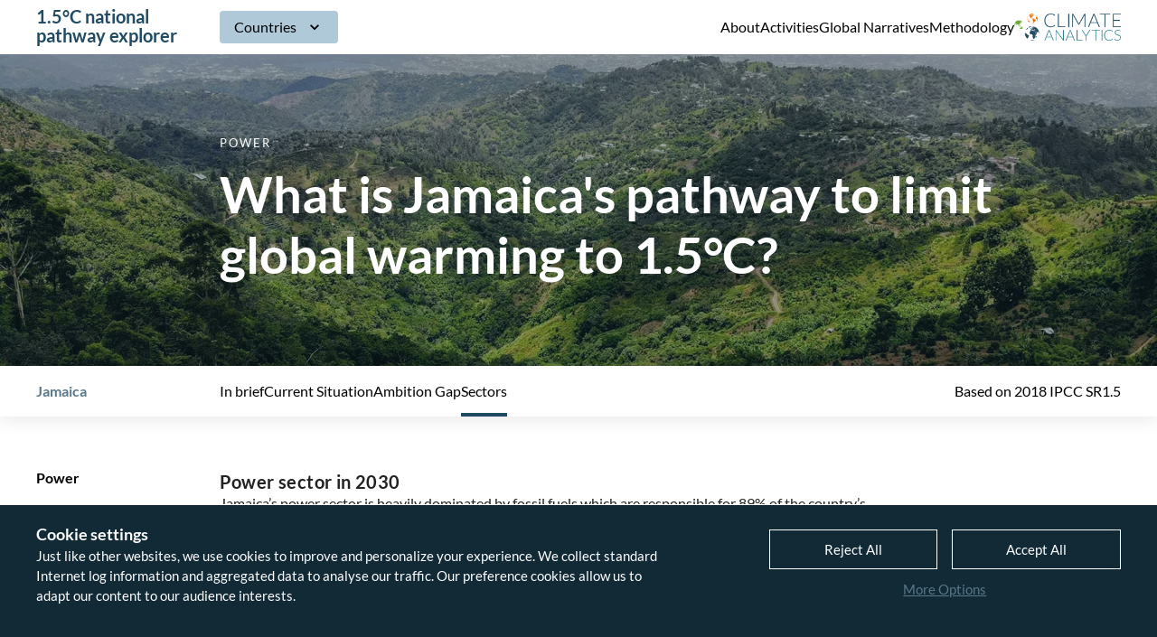

--- FILE ---
content_type: text/html; charset=UTF-8
request_url: https://1p5ndc-pathways.climateanalytics.org/countries/jamaica/sectors/power/
body_size: 41057
content:
<!DOCTYPE html>
<html dir="ltr" lang="en" class="npe-html  npe-html--webKit npe-html--chrome">
<head>
	<meta charset="utf-8" />
<title>Power</title>

<meta name="viewport" content="width=device-width,initial-scale=1.0" />
<meta name="msapplication-tap-highlight" content="no" />

<meta name="robots" content="index, follow" />
<meta property="og:locale" content="en_US" />
<meta property="og:title" content="Power" />
<meta property="og:type" content="website" />
<meta property="og:url" content="https://1p5ndc-pathways.climateanalytics.org/countries/jamaica/sectors/power" />
<link rel="canonical" href="https://1p5ndc-pathways.climateanalytics.org/countries/jamaica/sectors/power" />
		<link rel="alternate" hreflang="en" href="https://1p5ndc-pathways.climateanalytics.org/countries/jamaica/sectors/power" />
	<link rel="alternate" hreflang="x-default" href="https://1p5ndc-pathways.climateanalytics.org/countries/jamaica/sectors/power" />
	<link rel="preload" href="https://1p5ndc-pathways.climateanalytics.org/assets/fonts/lato-regular.20240402093113.woff2" as="font" type="font/woff2" crossorigin="anonymous" />
	<!-- <link rel="apple-touch-icon" sizes="180x180" href="https://1p5ndc-pathways.climateanalytics.org/assets/img/favicons/apple-touch-icon.20240402093130.png">
<link rel="icon" type="image/png" sizes="32x32" href="https://1p5ndc-pathways.climateanalytics.org/assets/img/favicons/favicon-32x32.20240402093130.png">
<link rel="icon" type="image/png" sizes="16x16" href="https://1p5ndc-pathways.climateanalytics.org/assets/img/favicons/favicon-16x16.20240402093130.png">
<link rel="manifest" href="https://1p5ndc-pathways.climateanalytics.org/assets/img/favicons/site.20240402093131.webmanifest">
<link rel="mask-icon" href="https://1p5ndc-pathways.climateanalytics.org/assets/img/favicons/safari-pinned-tab.20240402093131.svg" color="#5bbad5"> -->
<link rel="shortcut icon" href="https://1p5ndc-pathways.climateanalytics.org/assets/img/favicons/favicon.20240402093130.ico">
<!-- <meta name="application-name" content="1.5°C national pathway explorer">
<meta name="msapplication-config" content="https://1p5ndc-pathways.climateanalytics.org/assets/img/favicons/browserconfig.20240402093130.xml">
<meta name="msapplication-TileColor" content="#000000">
<meta name="theme-color" content="#ffffff"> -->
	<style type="text/css">
@font-face {
	font-family: 'Lato';
	src: url('https://1p5ndc-pathways.climateanalytics.org/assets/fonts/lato-regular.20240402093113.woff2') format('woff2');
	font-style: normal;
	font-weight: normal;
}
</style>
	<style>
		/*! modern-normalize v1.1.0 | MIT License | https://github.com/sindresorhus/modern-normalize */*,::after,::before{box-sizing:border-box}html{-moz-tab-size:4;-o-tab-size:4;tab-size:4}html{line-height:1.15;-webkit-text-size-adjust:100%}body{margin:0}body{font-family:system-ui,-apple-system,'Segoe UI',Roboto,Helvetica,Arial,sans-serif,'Apple Color Emoji','Segoe UI Emoji'}hr{height:0;color:inherit}abbr[title]{-webkit-text-decoration:underline dotted;text-decoration:underline dotted}b,strong{font-weight:bolder}code,kbd,pre,samp{font-family:ui-monospace,SFMono-Regular,Consolas,'Liberation Mono',Menlo,monospace;font-size:1em}small{font-size:80%}sub,sup{font-size:75%;line-height:0;position:relative;vertical-align:baseline}sub{bottom:-.25em}sup{top:-.5em}table{text-indent:0;border-color:inherit}button,input,optgroup,select,textarea{font-family:inherit;font-size:100%;line-height:1.15;margin:0}button,select{text-transform:none}[type=button],[type=reset],[type=submit],button{-webkit-appearance:button}::-moz-focus-inner{border-style:none;padding:0}:-moz-focusring{outline:1px dotted ButtonText}:-moz-ui-invalid{box-shadow:none}legend{padding:0}progress{vertical-align:baseline}::-webkit-inner-spin-button,::-webkit-outer-spin-button{height:auto}[type=search]{-webkit-appearance:textfield;outline-offset:-2px}::-webkit-search-decoration{-webkit-appearance:none}::-webkit-file-upload-button{-webkit-appearance:button;font:inherit}summary{display:list-item}@keyframes spin{from{transform:rotate(0)}to{transform:rotate(360deg)}}*,::after,::before{box-sizing:border-box;-webkit-tap-highlight-color:transparent}svg,svg use{box-sizing:content-box}body,html{margin:0;padding:0}ul{margin:0;padding:0;list-style-type:none}ol{padding:0}dl{margin:0}h1,h2,h3,h4,h5,h6{margin:0}button{background:0 0;border:none;border-radius:0;color:inherit;font-family:inherit;line-height:inherit;outline:0;padding:0}p{margin:0}label{font-size:inherit}input::-ms-clear{display:none}input:not([type=checkbox]),label,textarea{font-family:inherit;font-weight:inherit;margin:0;outline:0}input:not([type=checkbox]):invalid,label:invalid,textarea:invalid{outline:0;box-shadow:none}figure{margin:0}[data-npe-type=svg]{display:inline-block;position:relative}[data-npe-type=svg]>canvas{visibility:hidden;display:block;width:inherit;height:inherit}[data-npe-type=svg]>svg{position:absolute;left:0;top:0;width:100%;height:100%;fill:currentColor}@page{margin:1.5cm}@media(prefers-reduced-motion:reduce){*,::after,::before{transition-duration:.1ms!important;transition-delay:.1ms!important;animation-duration:.1ms!important;animation-delay:.1ms!important}}.npe-anchor{grid-column:1/2;grid-row:1/2;min-height:1px;position:relative}.npe-block{display:grid;flex-grow:1;pointer-events:auto;position:relative;text-align:left}.npe-block--borderLeft{border-left:1px solid #d6d8d8}@media(min-width:1025px){.npe-block--borderLeft:not(.npe-block--borderLeftMulti){border-left:0}}@media(min-width:1025px){.npe-block--borderLeftMulti{border-left:1px solid #d6d8d8}}.npe-block--borderRight{border-right:1px solid #d6d8d8}@media(min-width:1025px){.npe-block--borderRight:not(.npe-block--borderRightMulti){border-right:0}}@media(min-width:1025px){.npe-block--borderRightMulti{border-right:1px solid #d6d8d8}}.npe-block--borderTop{border-top:1px solid #d6d8d8}@media(min-width:1025px){.npe-block--borderTop:not(.npe-block--borderTopMulti){border-top:0}}@media(min-width:1025px){.npe-block--borderTopMulti{border-top:1px solid #d6d8d8}}.npe-block--borderBottom{border-bottom:1px solid #d6d8d8}@media(min-width:1025px){.npe-block--borderBottom:not(.npe-block--borderBottomMulti){border-bottom:0}}@media(min-width:1025px){.npe-block--borderBottomMulti{border-bottom:1px solid #d6d8d8}}.npe-block--colorSchemeDefault{background-color:#fff;color:#222}.npe-block--colorSchemeInverted{background-color:#122936;color:#fff}.npe-block--colorSchemeAlternative{background-color:#eef2f3;color:#222}.npe-block--colorSchemeDefaultText{background-color:transparent;color:#222}.npe-block--colorSchemeInvertedText{background-color:transparent;color:#fff}.npe-block--vSizeFixed.npe-block--vSizeFixedSquareRatio::before{padding-bottom:100%}@media(min-width:1025px){.npe-block--vSizeFixed.npe-block--vSizeFixedSquareRatio:not(.npe-block--vSizeMultiFixed)::before{padding-bottom:0}}@media(min-width:1025px){.npe-block--vSizeMultiFixed.npe-block--vSizeFixedMultiSquareRatio::before{padding-bottom:100%}}.npe-block--vSizeFixed.npe-block--vSizeFixedViewportHeight::before{padding-bottom:100vh}@media(min-width:1025px){.npe-block--vSizeFixed.npe-block--vSizeFixedViewportHeight:not(.npe-block--vSizeMultiFixed)::before{padding-bottom:0}}@media(min-width:1025px){.npe-block--vSizeMultiFixed.npe-block--vSizeFixedMultiViewportHeight::before{padding-bottom:100vh}}.npe-block--vSizeFixed.npe-block--vSizeFixedViewportHeightMinSubmenu::before{padding-bottom:calc(100vh - 6rem)}@media(min-width:1025px){.npe-block--vSizeFixed.npe-block--vSizeFixedViewportHeightMinSubmenu:not(.npe-block--vSizeMultiFixed)::before{padding-bottom:0}}@media(min-width:1025px){.npe-block--vSizeMultiFixed.npe-block--vSizeFixedMultiViewportHeightMinSubmenu::before{padding-bottom:calc(100vh - 6rem)}}.npe-block--negativeMarginLeftNone{margin-left:0}@media(min-width:1025px){.npe-block--negativeMarginLeftMultiNone.npe-block{margin-left:0}}.npe-block--negativeMarginLeftDefault{margin-left:-2rem}@media(min-width:1025px){.npe-block--negativeMarginLeftMultiDefault.npe-block{margin-left:-4rem}}.npe-block--negativeMarginLeftReduced{margin-left:-1rem}@media(min-width:1025px){.npe-block--negativeMarginLeftMultiReduced.npe-block{margin-left:-2rem}}.npe-block--negativeMarginLeftExtended{margin-left:-4rem}@media(min-width:1025px){.npe-block--negativeMarginLeftMultiExtended.npe-block{margin-left:-8rem}}.npe-block--negativeMarginRightNone{margin-right:0}@media(min-width:1025px){.npe-block--negativeMarginRightMultiNone.npe-block{margin-right:0}}.npe-block--negativeMarginRightDefault{margin-right:-2rem}@media(min-width:1025px){.npe-block--negativeMarginRightMultiDefault.npe-block{margin-right:-4rem}}.npe-block--negativeMarginRightReduced{margin-right:-1rem}@media(min-width:1025px){.npe-block--negativeMarginRightMultiReduced.npe-block{margin-right:-2rem}}.npe-block--negativeMarginRightExtended{margin-right:-4rem}@media(min-width:1025px){.npe-block--negativeMarginRightMultiExtended.npe-block{margin-right:-8rem}}.npe-block--hAlignBegin{text-align:left}.npe-block--hAlignEnd{text-align:right}.npe-block--hAlignCenter{text-align:center}.npe-block--hAlignJustified{text-align:justify}@media(min-width:1025px){.npe-block{flex-grow:var(--inColumnGrowFactor,1)}}.npe-layout__innerGridItem>.npe-block{flex-grow:1}@media(min-width:1025px){.npe-layout__innerGridItem>.npe-block{flex-grow:1}}.npe-block--breadcrumbs.npe-block--breadcrumbsModeFloating{pointer-events:none}.npe-block--slide{grid-column:1/2;grid-row:1/2}.npe-slideshow--animationTypeFade .npe-block--slide{transition:opacity .4s,visibility .4s;opacity:0;visibility:hidden;z-index:1}.npe-slideshow--animationTypeFade .npe-block--slide.npe-js-current{opacity:1;visibility:inherit;z-index:2}.npe-slideshow--animationTypeSlide .npe-slideshow__slides.npe-js-animate .npe-block--slide,.npe-slideshow--animationTypeVariableSizeSlide .npe-slideshow__slides.npe-js-animate .npe-block--slide{transition:transform .5s}.npe-slideshow--animationTypeSlide.npe-slideshow--circular .npe-block--slide{transform:translateX(calc(100% * var(--slideBalancedPosition)))}.npe-slideshow--animationTypeSlide:not(.npe-slideshow--circular) .npe-block--slide{transform:translateX(calc(100% * var(--slidePosition)))}.npe-block--gallery .npe-block--slide{height:var(--slideHeight);left:50%;position:absolute;top:0;transform:translate(calc(var(--slideHeight) * var(--slideOffset)));width:auto}.npe-block--submenu.npe-block--colorSchemeInverted{background-color:#191919}.npe-block--pageContent{z-index:calc(100 - var(--index,1))}.npe-block::before{content:"";display:block;grid-column:1/2;grid-row:1/2;width:100%}.npe-block__container{color:inherit;display:flex;flex-direction:column;flex-grow:0;flex-shrink:0;grid-column:1/2;grid-row:1/2;order:2;padding:0;position:relative;text-decoration:none;width:100%;z-index:1}.npe-block--paddingLeftNone>.npe-block__container{padding-left:0}@media(min-width:1025px){.npe-block.npe-block--paddingLeftMultiNone>.npe-block__container{padding-left:0}}.npe-block--paddingRightNone>.npe-block__container{padding-right:0}@media(min-width:1025px){.npe-block.npe-block--paddingRightMultiNone>.npe-block__container{padding-right:0}}.npe-block--paddingTopNone>.npe-block__container{padding-top:0}@media(min-width:1025px){.npe-block.npe-block--paddingTopMultiNone>.npe-block__container{padding-top:0}}.npe-block--paddingBottomNone>.npe-block__container{padding-bottom:0}@media(min-width:1025px){.npe-block.npe-block--paddingBottomMultiNone>.npe-block__container{padding-bottom:0}}.npe-block--paddingLeftDefault>.npe-block__container{padding-left:2rem}@media(min-width:1025px){.npe-block.npe-block--paddingLeftMultiDefault>.npe-block__container{padding-left:4rem}}.npe-block--paddingLeftReduced>.npe-block__container{padding-left:1rem}@media(min-width:1025px){.npe-block.npe-block--paddingLeftMultiReduced>.npe-block__container{padding-left:2rem}}.npe-block--paddingLeftExtended>.npe-block__container{padding-left:4rem}@media(min-width:1025px){.npe-block.npe-block--paddingLeftMultiExtended>.npe-block__container{padding-left:8rem}}.npe-block--paddingRightDefault>.npe-block__container{padding-right:2rem}@media(min-width:1025px){.npe-block.npe-block--paddingRightMultiDefault>.npe-block__container{padding-right:4rem}}.npe-block--paddingRightReduced>.npe-block__container{padding-right:1rem}@media(min-width:1025px){.npe-block.npe-block--paddingRightMultiReduced>.npe-block__container{padding-right:2rem}}.npe-block--paddingRightExtended>.npe-block__container{padding-right:4rem}@media(min-width:1025px){.npe-block.npe-block--paddingRightMultiExtended>.npe-block__container{padding-right:8rem}}.npe-block--paddingTopDefault>.npe-block__container{padding-top:3rem}@media(min-width:1025px){.npe-block.npe-block--paddingTopMultiDefault>.npe-block__container{padding-top:6rem}}.npe-block--paddingTopReduced>.npe-block__container{padding-top:1rem}@media(min-width:1025px){.npe-block.npe-block--paddingTopMultiReduced>.npe-block__container{padding-top:2rem}}.npe-block--paddingTopExtended>.npe-block__container{padding-top:4rem}@media(min-width:1025px){.npe-block.npe-block--paddingTopMultiExtended>.npe-block__container{padding-top:9rem}}.npe-block--paddingBottomDefault>.npe-block__container{padding-bottom:3rem}@media(min-width:1025px){.npe-block.npe-block--paddingBottomMultiDefault>.npe-block__container{padding-bottom:6rem}}.npe-block--paddingBottomReduced>.npe-block__container{padding-bottom:1rem}@media(min-width:1025px){.npe-block.npe-block--paddingBottomMultiReduced>.npe-block__container{padding-bottom:2rem}}.npe-block--paddingBottomExtended>.npe-block__container{padding-bottom:4rem}@media(min-width:1025px){.npe-block.npe-block--paddingBottomMultiExtended>.npe-block__container{padding-bottom:9rem}}.npe-block--visuallyFirst.npe-block--paddingTopDefault>.npe-block__container{padding-top:3rem}@media(min-width:1025px){.npe-block--visuallyFirstMulti.npe-block--paddingTopMultiDefault>.npe-block__container{padding-top:6rem}}.npe-block--visuallyFirst.npe-block--paddingTopReduced>.npe-block__container{padding-top:1rem}@media(min-width:1025px){.npe-block--visuallyFirstMulti.npe-block--paddingTopMultiReduced>.npe-block__container{padding-top:2rem}}.npe-block--visuallyFirst.npe-block--paddingTopExtended>.npe-block__container{padding-top:4rem}@media(min-width:1025px){.npe-block--visuallyFirstMulti.npe-block--paddingTopMultiExtended>.npe-block__container{padding-top:9rem}}.npe-block--pageContent.npe-block--colorSchemeDefault .npe-block__container::before{background-color:#fff;color:#222}.npe-block--pageContent.npe-block--colorSchemeInverted .npe-block__container::before{background-color:#122936;color:#fff}.npe-block--pageContent.npe-block--colorSchemeAlternative .npe-block__container::before{background-color:#eef2f3;color:#222}.npe-block--pageContent.npe-block--colorSchemeDefaultText .npe-block__container::before{background-color:transparent;color:#222}.npe-block--pageContent.npe-block--colorSchemeInvertedText .npe-block__container::before{background-color:transparent;color:#fff}.npe-block--pageContent:not(.npe-block--collapsableText) .npe-block__container{padding-bottom:3rem}@media(min-width:1025px){.npe-block--pageContent:not(.npe-block--collapsableText) .npe-block__container{padding-bottom:6rem}}.npe-block--pageContent:not(.npe-block--colorSchemeDefault)+.npe-block--pageContent:not(.npe-block--collapsableText).npe-block--colorSchemeDefault .npe-block__container{padding-top:3rem}@media(min-width:1025px){.npe-block--pageContent:not(.npe-block--colorSchemeDefault)+.npe-block--pageContent:not(.npe-block--collapsableText).npe-block--colorSchemeDefault .npe-block__container{padding-top:6rem}}.npe-block--pageContent:not(.npe-block--colorSchemeInverted)+.npe-block--pageContent:not(.npe-block--collapsableText).npe-block--colorSchemeInverted .npe-block__container{padding-top:3rem}@media(min-width:1025px){.npe-block--pageContent:not(.npe-block--colorSchemeInverted)+.npe-block--pageContent:not(.npe-block--collapsableText).npe-block--colorSchemeInverted .npe-block__container{padding-top:6rem}}.npe-block--pageContent:not(.npe-block--colorSchemeAlternative)+.npe-block--pageContent:not(.npe-block--collapsableText).npe-block--colorSchemeAlternative .npe-block__container{padding-top:3rem}@media(min-width:1025px){.npe-block--pageContent:not(.npe-block--colorSchemeAlternative)+.npe-block--pageContent:not(.npe-block--collapsableText).npe-block--colorSchemeAlternative .npe-block__container{padding-top:6rem}}.npe-block--pageContent:not(.npe-block--colorSchemeDefaultText)+.npe-block--pageContent:not(.npe-block--collapsableText).npe-block--colorSchemeDefaultText .npe-block__container{padding-top:3rem}@media(min-width:1025px){.npe-block--pageContent:not(.npe-block--colorSchemeDefaultText)+.npe-block--pageContent:not(.npe-block--collapsableText).npe-block--colorSchemeDefaultText .npe-block__container{padding-top:6rem}}.npe-block--pageContent:not(.npe-block--colorSchemeInvertedText)+.npe-block--pageContent:not(.npe-block--collapsableText).npe-block--colorSchemeInvertedText .npe-block__container{padding-top:3rem}@media(min-width:1025px){.npe-block--pageContent:not(.npe-block--colorSchemeInvertedText)+.npe-block--pageContent:not(.npe-block--collapsableText).npe-block--colorSchemeInvertedText .npe-block__container{padding-top:6rem}}.npe-block--collapsableText+.npe-block:not(.npe-block--collapsableText) .npe-block__container{padding-top:3rem}@media(min-width:1025px){.npe-block--collapsableText+.npe-block:not(.npe-block--collapsableText) .npe-block__container{padding-top:6rem}}.npe-block--hPositionBegin>.npe-block__container{align-items:flex-start}.npe-block--hPositionCenter>.npe-block__container{align-items:center}.npe-block--hPositionEnd>.npe-block__container{align-items:flex-end}.npe-block--vAlignBegin>.npe-block__container,.npe-block--vAlignGapAfterContent>.npe-block__container,.npe-block--vAlignGapAroundContent>.npe-block__container,.npe-block--vAlignGapBeforeContent>.npe-block__container{justify-content:flex-start}.npe-block--vAlignEnd>.npe-block__container{justify-content:flex-end}.npe-block--vAlignCenter>.npe-block__container{justify-content:center}.npe-block--pageContent .npe-block__container::before{bottom:0;content:"";left:-2rem;pointer-events:none;position:absolute;top:0;width:100vw}@media(min-width:1025px){.npe-block--pageContent .npe-block__container::before{left:calc(40% + .64rem + 0px);margin-left:calc(-50vw - .8rem)}}.npe-block__content{display:flex;flex-direction:column;order:4;position:relative;width:100%;z-index:1}.npe-block--hSizeText>.npe-block__container>.npe-block__content{max-width:75rem}.npe-block--hSizeLargerText>.npe-block__container>.npe-block__content{max-width:78rem}.npe-block--hSizeContent>.npe-block__container>.npe-block__content{max-width:144rem}.npe-block--hSizeFull>.npe-block__container>.npe-block__content{max-width:none}.npe-block--hSizeFullNoContentPadding>.npe-block__container>.npe-block__content{max-width:none}@media(min-width:1025px){.npe-layout--withHomeCta .npe-block__content{align-items:flex-end;flex-direction:row;flex-wrap:wrap;gap:1rem;justify-content:space-between}}.npe-block--hSizeFullNoContentPadding>.npe-block__container>.npe-block__content{width:calc(100% + 4rem);width:calc(100% + 2rem);width:calc(100% + 8rem)}@media(min-width:1025px){.npe-block--hSizeFullNoContentPadding>.npe-block__container>.npe-block__content{width:calc(100% + 8rem)}}@media(min-width:1025px){.npe-block--hSizeFullNoContentPadding>.npe-block__container>.npe-block__content{width:calc(100% + 4rem)}}@media(min-width:1025px){.npe-block--hSizeFullNoContentPadding>.npe-block__container>.npe-block__content{width:calc(100% + 16rem)}}.npe-block--vAlignGapBeforeContent>.npe-block__container>.npe-block__content{flex-grow:1;justify-content:flex-end}.npe-block--vAlignGapAfterContent>.npe-block__container>.npe-block__content{flex-grow:1}.npe-block--vAlignGapAroundContent>.npe-block__container>.npe-block__content{flex-grow:1}*+.npe-block__content{margin-top:2rem}.npe-block--slideshow.npe-block--vSizeFixed>.npe-block__container>.npe-block__content{flex-grow:1}@media(min-width:1025px){.npe-block--slideshow.npe-block--vSizeFixed>.npe-block__container>.npe-block__content{flex-grow:0}}@media(min-width:1025px){.npe-block--slideshow.npe-block--vSizeMultiFixed>.npe-block__container>.npe-block__content{flex-grow:1}}.npe-block__bg{display:flex;flex-direction:column;flex-grow:0;flex-shrink:0;grid-column:1/2;grid-row:1/2;height:auto;left:0;order:1;top:0;width:100%;z-index:0}.npe-block__bg--video{overflow:hidden}.npe-block--vSizeAuto>.npe-block__bg,.npe-block--vSizeFixed>.npe-block__bg{height:100%;position:absolute}@media(min-width:1025px){.npe-block--vSizeAuto>.npe-block__bg,.npe-block--vSizeFixed>.npe-block__bg{height:auto;position:relative}}@media(min-width:1025px){.npe-block--vSizeMultiAuto>.npe-block__bg,.npe-block--vSizeMultiFixed>.npe-block__bg{height:100%;position:absolute}}.npe-block__header{display:flex;flex-direction:column;width:100%;z-index:1}.npe-block--hSizeText>.npe-block__container>.npe-block__header{max-width:75rem}.npe-block--hSizeLargerText>.npe-block__container>.npe-block__header{max-width:78rem}.npe-block--hSizeContent>.npe-block__container>.npe-block__header{max-width:144rem}.npe-block--hSizeFull>.npe-block__container>.npe-block__header{max-width:none}.npe-block--hSizeFullNoContentPadding>.npe-block__container>.npe-block__header{max-width:none}.npe-block--vAlignGapAroundContent>.npe-block__container>.npe-block__header{flex-grow:1}@media(min-width:1025px){.npe-blocks--nested{position:relative;display:flex;flex-direction:row;flex-wrap:wrap;justify-content:flex-start;margin-left:-1.6rem;margin-top:-1.6rem}.npe-blocks--nested>*{flex-grow:0;flex-shrink:0;margin-left:1.6rem;margin-top:1.6rem}}.npe-button{align-content:center;align-items:center;cursor:pointer;display:inline-flex;justify-content:center;position:relative;text-decoration:none;font-size:1.5rem;line-height:1.4666666667;font-weight:400;border-color:currentColor;border-style:solid;border-width:1px;color:inherit;padding:1rem 2rem;text-align:center}.npe-button::before{content:" ";display:block;margin-left:-1px;overflow:hidden;position:relative;visibility:hidden;width:1px;z-index:1}.npe-button__icon,.npe-button__icon svg,.npe-button__label{display:inline-block;flex-grow:0;flex-shrink:0}.npe-button__label{flex-grow:1}.npe-button__icon{display:inline-flex;align-items:center;justify-content:center;align-content:center}.npe-button__icon figure,.npe-button__icon span[data-npe-type=svg]{width:inherit;height:inherit;display:inline-block;flex-grow:0;flex-shrink:0}.npe-button__icon+.npe-button__label,.npe-button__label+.npe-button__icon{margin-left:1rem}.npe-button.npe-js-disabled,.npe-button:disabled{cursor:default;opacity:.3;pointer-events:none}.npe-block--slide .npe-button{-webkit-user-select:none;-moz-user-select:none;user-select:none}.npe-button--plotPanelToggler{font-size:1.2rem;line-height:1.5;font-weight:400;text-transform:none;letter-spacing:normal;border:0;color:#214b63;padding:0;text-align:left}.npe-options--inline .npe-button--optionsToggler,.npe-options--tags .npe-button--optionsToggler{display:none}.npe-options--dropdown .npe-button--optionsToggler{font-size:1.2rem;line-height:1.1666666667;font-weight:400;border:0;padding:0}.npe-options--tags .npe-button--optionsReset{display:none}.npe-button--goToTop{background-color:#214b63;border:0;border-radius:50%;color:#fff;height:2rem;padding:0;width:2rem}@media(min-width:1025px){.npe-button--goToTop{height:3rem;width:3rem}}.npe-button--footerCta{font-size:1.3rem;line-height:1.4615384615;font-weight:400;text-transform:none;letter-spacing:normal;background-color:#214b63;border:none;border-radius:.3rem;padding:.4rem 1.2rem}.npe-button--countriesToggler{font-size:1.3rem;line-height:1;background-color:#b0c9d8;border:0;border-radius:.4rem;padding:.8rem 1.6rem}@media(min-width:1025px){.npe-button--countriesToggler{font-size:1.6rem}}.npe-button--footnotesDialogToggler{background-color:transparent;border:0;padding:0;position:absolute;right:4rem;top:2rem}.npe-button--closeCountriesToggler{background-color:transparent;border:0;color:#214b63;display:none;padding:0;position:absolute;right:4rem;top:0}.npe-button--footnotesBlockToggler{font-size:1.6rem;line-height:1.5;text-transform:none;letter-spacing:normal;background-color:transparent;border:0;padding:0;text-transform:capitalize}.npe-button--closeSearchBox{transition:opacity .4s,visibility .4s;opacity:0;visibility:hidden;border:0;height:2rem;padding:0;position:absolute;right:2rem;top:50%;transform:translateY(-50%);width:2rem}.npe-header.npe-js-searchActive .npe-button--closeSearchBox{opacity:1;visibility:inherit}.npe-button--closeSearchBox::before{display:none}.npe-button--plain{border:0;display:inline-block;font-size:inherit;line-height:inherit;padding:0;text-align:left}.npe-button--plain::before{display:none}.npe-button--default{transition:color .2s,background-color .2s;background-color:#122936;border:0;border-radius:.4rem;color:#fff}.npe-button--default:hover{background-color:#fff;color:#222}.npe-block--colorSchemeInverted .npe-button--default,.npe-block--colorSchemeInvertedText .npe-button--default{background-color:#eef2f3;color:#122936}.npe-block--colorSchemeInverted .npe-button--default:active,.npe-block--colorSchemeInvertedText .npe-button--default:active,html:not(.npe-mobile) .npe-block--colorSchemeInverted .npe-button--default:hover,html:not(.npe-mobile) .npe-block--colorSchemeInvertedText .npe-button--default:hover{color:#222}.npe-block--submenu .npe-button--default{transition:opacity .2s;border:0;height:6rem;padding:0;position:relative;width:100%}.npe-block--submenu .npe-button--default.npe-js-currentLink{font-weight:700;pointer-events:none}.npe-block--submenu .npe-button--default:active,html:not(.npe-mobile) .npe-block--submenu .npe-button--default:hover{background-color:transparent;color:currentColor}@media(min-width:769px){.npe-block--submenu .npe-button--default{height:6rem;width:auto}}.npe-button--alternative{transition:border-color .2s,color .2s,background-color .2s;border-color:transparent}.npe-button--alternative:focus{border-color:#214b63;outline:0}.npe-block--colorSchemeAlternative .npe-button--alternative:active,.npe-block--colorSchemeDefault .npe-button--alternative:active,html:not(.npe-mobile) .npe-block--colorSchemeAlternative .npe-button--alternative:hover,html:not(.npe-mobile) .npe-block--colorSchemeDefault .npe-button--alternative:hover{background-color:#ccc;border-color:#ccc}.npe-block--colorSchemeInverted .npe-button--alternative:active,html:not(.npe-mobile) .npe-block--colorSchemeInverted .npe-button--alternative:hover{background-color:#333;border-color:#333}.npe-button--seamless{font-size:1.5rem;line-height:1.4666666667;font-weight:400;letter-spacing:.2rem;text-transform:uppercase;transition:border-color .2s;background-color:transparent;border-color:transparent;padding-bottom:.5rem;padding-left:0;padding-right:0}.npe-button--seamless:active,html:not(.npe-mobile) .npe-button--seamless:hover{border-bottom-color:currentColor}.npe-button--seamless:focus{border-bottom-color:#214b63;outline:0}.npe-button--menuToggler{border:0;line-height:0;padding:0}.npe-button--slideshowDirection{background-color:rgba(0,0,0,.2);border:0;color:#222;line-height:0;padding:1.5rem;pointer-events:auto}.npe-slideshow__slides[data-npe-slide-color-scheme=inverted]~.npe-slideshowNavigation--arrows .npe-button--slideshowDirection{background-color:rgba(255,255,255,.2);color:#fff}.npe-button--slideshowTrigger{border-bottom-color:transparent;border-left:0;border-right:0;border-top:0;padding:0 1rem .5rem 1rem;width:100%}.npe-slideshowNavigation--noText .npe-button--slideshowTrigger{border:0;font-size:0;height:2rem;line-height:0;opacity:.3;padding:0;text-indent:-10000px}.npe-button--slideshowTrigger::after{transition:opacity .2s;background-color:currentColor;content:"";height:1px;left:0;opacity:.3;position:absolute;top:100%;width:100%}.npe-slideshowNavigation--noText .npe-button--slideshowTrigger::after{height:.3rem;margin-top:-.15rem;top:50%}.npe-button--slideshowTrigger.npe-js-current::after{opacity:1}.npe-button--link{color:#214b63;text-decoration:underline;text-underline-offset:.2em;background-color:transparent;border-color:transparent;min-width:0;padding:0;text-align:left}.npe-button--link:active,html:not(.npe-mobile) .npe-button--link:hover{text-decoration:none}.npe-button--pagination{font-size:1.6rem;line-height:1.1875;font-weight:400;text-transform:none;letter-spacing:normal;background-color:#fff;border:0;border-radius:.4rem;padding:.8rem 2.4rem}.npe-button--pagination.npe-button--paginationCurrent{background-color:#b0c9d8}.npe-button--paginationCurrent,.npe-button--paginationSeparator{color:currentColor;font-weight:700;pointer-events:none}@media(min-width:1025px){.npe-button--prominent{min-width:34rem}}.npe-header .npe-button--search{display:none}.npe-button--secondary{background-color:transparent}.npe-button--textToggler{font-size:2.5rem;line-height:1.2;font-weight:700;text-transform:none;letter-spacing:normal;border:0;color:inherit;justify-content:space-between;margin:0;max-width:78rem;padding:3rem 0;text-align:left;width:100%}.npe-block:not(.npe-block--collapsableText)+.npe-block--collapsableText .npe-button--textToggler{border-top:1px solid #d6d8d8}.npe-button--pageSubmenuToggler{font-size:1.3rem;line-height:1;border:0;color:currentColor;padding:2rem 0;position:relative}@media(min-width:1025px){.npe-button--pageSubmenuToggler{font-size:1.6rem}}.npe-button--sectorsSubmenuToggler{font-size:1.3rem;line-height:1;border:0;color:currentColor;padding:0 3rem 0 0;position:relative}@media(min-width:1025px){.npe-button--sectorsSubmenuToggler{font-size:1.6rem}}@media(min-width:1025px){.npe-button--sectorsSubmenuToggler{display:none}}.npe-button--versionsSubmenuToggler{font-size:1.3rem;line-height:1;border:0;color:currentColor;padding:0 3rem 0 0;position:relative}@media(min-width:1025px){.npe-button--versionsSubmenuToggler{font-size:1.6rem}}.npe-button--trackersAcceptAll,.npe-button--trackersRejectAll{width:calc(50% + -.8rem + 0px)}.npe-trackers.npe-js-confirmMode .npe-button--trackersAcceptAll,.npe-trackers.npe-js-confirmMode .npe-button--trackersRejectAll{display:none}.npe-button--trackersDetails{color:#59788a}.npe-button--trackersOptions{color:#59788a;text-align:center;width:100%}.npe-button--trackersSave{width:100%}.npe-button--trackersOk{width:100%}.npe-trackers:not(.npe-js-confirmMode) .npe-button--trackersOk{display:none}.npe-button--footnoteToggler{font-size:1.2rem;line-height:1;font-weight:400;text-transform:none;letter-spacing:normal;transition:background-color .2s;align-items:center;background-color:#b0c9d8;border-color:transparent;border-radius:50%;color:#222;height:2rem;justify-content:center;margin:0 .5rem;padding:0;vertical-align:text-top;width:2rem}@media(min-width:1280px){.npe-button--footnoteToggler{left:-6.6rem;margin-top:.4rem;position:absolute;transform:translateX(calc(100% * var(--rowOrder,0) + .5rem * var(--rowOrder,0)));vertical-align:unset}}@media(min-width:1280px){.npe-page--country .npe-block--pageTextIntro .npe-button--footnoteToggler{margin-top:.8rem}}@media(min-width:1280px){.npe-button--footnoteToggler.npe-js-rowLast::after{border-bottom:1px solid #222;content:"";display:inline-block;height:0;left:100%;margin:0 .5rem;position:absolute;top:50%;width:3rem}}@media(min-width:1280px){ul>li .npe-button--footnoteToggler.npe-js-rowLast::after{width:2rem}}.npe-form .npe-button{margin-bottom:2rem;margin-left:0;margin-top:2rem;min-width:16rem;padding:1rem 2rem}.npe-form>.npe-button:first-child{margin-top:0}.npe-form__buttons>.npe-button{margin-left:2rem;margin-top:0}.npe-field--search .npe-field__input--text+.npe-button{flex-grow:0;flex-shrink:1;margin-bottom:0;margin-left:2rem;margin-top:0;min-width:0}@media(min-width:1025px){.npe-field--search .npe-field__input--text+.npe-button{min-width:16rem}}.npe-field__fields--grid .npe-button{width:auto}@media(min-width:1025px){.npe-field__fields--grid .npe-button{align-self:flex-end;min-width:none;width:calc(33.3333333333% - 1.6rem + 0px)}}.npe-button--paginationArrow::before{display:none}.npe-button--textToggler.npe-js-toggled .npe-button__icon--expand,.npe-button--textToggler:not(.npe-js-toggled) .npe-button__icon--collapse,.npe-field.npe-js-showAll .npe-button--optionsShowAllToggler .npe-button__icon--more,.npe-field:not(.npe-js-showAll) .npe-button--optionsShowAllToggler .npe-button__icon--less{display:none}.npe-button--closeSearchBox .npe-button__icon{height:100%;width:100%}.npe-button--paginationArrow .npe-button__icon{position:relative;width:2rem}.npe-button--paginationArrow .npe-button__label+.npe-button__icon{margin-left:0}.npe-button--paginationPrev .npe-button__icon [data-npe-type=svg]{transform:rotate(180deg)}.npe-button--menuToggler .npe-button__icon{height:11px}.npe-button--slideshowDirection .npe-button__icon{height:2rem;width:2rem}.npe-button--slideshowDirectionPrev .npe-button__icon{transform:rotate(180deg)}.npe-button--closeCountriesToggler .npe-button__icon [data-npe-type=svg]{width:2rem}.npe-button--textToggler .npe-button__icon{transition:transform .4s}.npe-button--textToggler .npe-button__icon [data-npe-type=svg]{width:2rem}.npe-button--textToggler.npe-js-toggled .npe-button__icon{transform:rotate(180deg)}.npe-button--footnotesBlockToggler .npe-button__icon{transition:transform .4s;transform:rotate(90deg)}.npe-button--footnotesBlockToggler .npe-button__icon [data-npe-type=svg]{width:2rem}.npe-button--footnotesBlockToggler.npe-js-toggled .npe-button__icon{transform:rotate(-90deg)}.npe-button--sectorsSubmenuToggler .npe-button__icon,.npe-button--versionsSubmenuToggler .npe-button__icon{transition:transform .4s;margin-top:-1rem;position:absolute;right:0;top:50%;transform:rotate(90deg);width:2rem}.npe-button--sectorsSubmenuToggler.npe-js-toggled .npe-button__icon,.npe-button--versionsSubmenuToggler.npe-js-toggled .npe-button__icon{transform:rotate(-90deg)}.npe-button--countriesToggler .npe-button__icon,.npe-button--pageSubmenuToggler .npe-button__icon{transition:transform .4s;transform:rotate(90deg);width:2rem}.npe-button--countriesToggler.npe-js-toggled .npe-button__icon,.npe-button--pageSubmenuToggler.npe-js-toggled .npe-button__icon{transform:rotate(-90deg)}.npe-button--goToTop .npe-button__icon{height:100%;position:relative;transform:rotate(-90deg);width:100%}.npe-button--goToTop .npe-button__icon [data-npe-type=svg]{height:auto;width:100%}.npe-button--paginationArrow .npe-button__label,.npe-button--textToggler.npe-js-toggled .npe-button__label--expand,.npe-button--textToggler:not(.npe-js-toggled) .npe-button__label--collapse,.npe-button--trackersDetails.npe-js-toggled .npe-button__label--show,.npe-button--trackersDetails:not(.npe-js-toggled) .npe-button__label--hide,.npe-trackers.npe-js-expanded .npe-button--trackersOptions .npe-button__label--show,.npe-trackers:not(.npe-js-expanded) .npe-button--trackersOptions .npe-button__label--hide{display:none}.npe-button--closeCountriesToggler .npe-button__label,.npe-button--footnotesDialogToggler .npe-button__label,.npe-button--menuToggler .npe-button__label{border:0;clip:rect(0 0 0 0);height:1px;margin:-1px;overflow:hidden;padding:0;position:absolute;width:1px}.npe-button--optionsToggler .npe-button__label--selectedAmount,.npe-button--optionsToggler .npe-button__label--text{display:none}.npe-button--textToggler .npe-button__label{flex-shrink:1}.npe-button--sectorsSubmenuToggler .npe-button__label,.npe-button--versionsSubmenuToggler .npe-button__label--versionName{padding:2rem 0;position:relative}.npe-button--versionsSubmenuToggler .npe-button__label--versionInfo{font-size:1.2rem;line-height:1.1666666667;font-weight:400;color:#777;left:0;position:absolute;top:3.8rem}.npe-button--sectorsSubmenuToggler.npe-button--current .npe-button__label::before{background-color:#214b63;bottom:0;content:"";display:block;height:.4rem;left:0;position:absolute;width:100%}.npe-button--plotPanelToggler .npe-button__icon+.npe-button__label{margin-left:.4rem}.npe-body{font-size:1.6rem;line-height:1.5;text-transform:none;letter-spacing:normal;display:flex;flex-direction:column;font-family:Lato,Arial,Helvetica,sans-serif;-webkit-hyphens:auto;hyphens:auto;min-height:100%;overflow-x:hidden;overflow-y:scroll;position:relative}.npe-body--colorSchemeDefault{background-color:#fff;color:#222}.npe-body--colorSchemeInverted{background-color:#122936;color:#fff}.npe-body--colorSchemeAlternative{background-color:#eef2f3;color:#222}.npe-body--colorSchemeDefaultText{background-color:transparent;color:#222}.npe-body--colorSchemeInvertedText{background-color:transparent;color:#fff}.npe-countriesMenu{transition:opacity .4s,visibility .4s;opacity:0;visibility:hidden;display:none;position:relative;background-color:#eef2f3;box-shadow:0 4px 20px rgba(0,0,0,.25);color:#222;display:none;-webkit-font-smoothing:antialiased;-moz-osx-font-smoothing:grayscale;left:0;padding-top:6rem;position:relative;right:0;top:0;z-index:3}.npe-countriesMenu:focus{outline:0}.npe-countriesMenu.npe-js-fixed{position:fixed}.npe-countriesMenu.npe-js-beforeOpened{display:block;will-change:opacity,visibility}.npe-countriesMenu.npe-js-duringOpened{opacity:1;visibility:inherit}.npe-countriesMenu::after{background-color:#eef2f3;bottom:0;content:"";left:0;position:absolute;right:0;top:0;z-index:1}.npe-countriesMenu::before{background-color:rgba(34,34,34,.2);bottom:0;content:"";left:0;position:fixed;right:0;top:0;z-index:0}.npe-countriesMenu__content{padding-left:2rem;padding-right:2rem;max-width:148rem;margin-left:auto;margin-right:auto;width:100%;background-color:#eef2f3;padding-bottom:3rem;padding-top:3rem;position:relative;z-index:2}@media(min-width:1025px){.npe-countriesMenu__content{padding-left:4rem}}@media(min-width:1025px){.npe-countriesMenu__content{padding-right:4rem}}@media(min-width:1025px){.npe-countriesMenu__content{max-width:152rem}}.npe-countriesMenu__list{margin-left:auto;margin-right:auto}.npe-figure{max-width:100%}.npe-ugc .npe-figure{max-width:78rem}.npe-block--gallery .npe-figure{flex-grow:1;height:100%;max-width:none;position:relative;width:auto}.npe-figure--listLink{flex-grow:1}.npe-figure--bg{display:block;height:100%;overflow:hidden;-webkit-user-select:none;-moz-user-select:none;user-select:none;width:100%}.npe-block--vSizeBg>.npe-block__bg .npe-figure--bg,.npe-layout--vSizeBg>.npe-layout__bg .npe-figure--bg{flex-grow:1;height:auto}@media(min-width:1025px){.npe-block--vSizeBg>.npe-block__bg .npe-figure--bg,.npe-layout--vSizeBg>.npe-layout__bg .npe-figure--bg{height:100%}}@media(min-width:1025px){.npe-block--vSizeMultiBg>.npe-block__bg .npe-figure--bg,.npe-layout--vSizeMultiBg>.npe-layout__bg .npe-figure--bg{flex-grow:1;height:auto}}.npe-block__bg--video .npe-figure--bg,.npe-layout__bg--video .npe-figure--bg{transition:opacity .5s,visibility .5s}.npe-block__bg--video.npe-js-started .npe-figure--bg,.npe-layout__bg--video.npe-js-started .npe-figure--bg{opacity:0;visibility:hidden}.npe-figure--content{max-width:var(--imgMaxWidth,100%);width:var(--imgWidth,100%)}.npe-block--hAlignCenter .npe-figure--content{margin-left:auto;margin-right:auto}.npe-block--hAlignBegin .npe-figure--content{margin-right:auto}.npe-block--hAlignEnd .npe-figure--content{margin-left:auto}.npe-block--image .npe-figure--content{order:3}.npe-figure__caption{font-size:1.2rem;line-height:1.5;font-weight:400;text-transform:none;letter-spacing:normal;color:#777;margin-top:1rem}.npe-figure--bg .npe-figure__caption{bottom:0;left:0;padding:1rem;position:absolute;text-align:right;width:100%}.npe-header{--floating:1;background-color:#fff;color:inherit;left:0;width:100%;z-index:4}.npe-header--static,.npe-header--staticNoToggler{--floating:0}.npe-header.npe-js-coveredByDialog{left:calc(var(--left,0)*1px);position:fixed;top:calc(var(--top,0)*1px);width:100%}@media(min-width:1025px){.npe-header.npe-js-coveredByDialog.npe-js-coveredByDialogFootnotesDialog,.npe-header.npe-js-coveredByDialog.npe-js-coveredByDialogMenu{left:0;position:relative;top:auto}}@media(min-width:769px){.npe-header:not(.npe-header--floating){--floating:0}}.npe-header__content{padding-left:2rem;padding-right:2rem;max-width:148rem;margin-left:auto;margin-right:auto;width:100%;display:flex;gap:1.6rem;height:6rem;position:relative}@media(min-width:1025px){.npe-header__content{padding-left:4rem}}@media(min-width:1025px){.npe-header__content{padding-right:4rem}}@media(min-width:1025px){.npe-header__content{max-width:152rem}}@media(min-width:1025px){.npe-header__content{-moz-column-gap:1.6rem;column-gap:1.6rem;display:grid;grid-template-columns:repeat(12,1fr)}}.npe-header__homeLink{color:#214b63;text-decoration:none}.npe-header__menu{transition:opacity .4s,visibility .4s;align-items:center;display:flex}.npe-header.npe-js-searchActive .npe-header__menu{opacity:0;visibility:hidden}.npe-header__menu--highlights{grid-column:3/5}.npe-header__menu--main{flex-grow:1;gap:3rem;grid-column:5/13;justify-content:flex-end}.npe-header__menuItem{pointer-events:auto}.npe-header__menu--main .npe-header__menuItem:not(.npe-header__menuItem--menuToggler){display:none}@media(min-width:1025px){.npe-header__menu--main .npe-header__menuItem:not(.npe-header__menuItem--menuToggler){display:block}}.npe-header__menuItem--menuToggler{line-height:0}@media(min-width:1025px){.npe-header__menuItem--menuToggler{display:none}}.npe-header__menuItemImg{height:3rem;width:auto}.npe-header__menuLink{font-size:1.6rem;line-height:1.5;text-transform:none;letter-spacing:normal;align-items:center;color:currentColor;display:flex;text-decoration:none}.npe-header__search{transition:right .4s,width .4s,padding-right .4s;align-items:stretch;display:flex;height:100%;padding:0 2rem;pointer-events:auto;position:absolute;right:11rem;top:0;width:calc(100% - 21rem)}@media(min-width:769px){.npe-header__search{transition:right .6s,width .6s;right:14rem;width:16rem}}.npe-header.npe-js-coveredByDialogMenu .npe-header__search{display:none}.npe-header.npe-js-searchActive .npe-header__search{padding-right:6rem;right:0;width:100%}.npe-header__title{transition:opacity .4s,visibility .4s;align-items:center;display:flex;height:100%;pointer-events:auto}@media(min-width:1025px){.npe-header__title{grid-column:1/3}}.npe-header.npe-js-searchActive .npe-header__title{opacity:0;visibility:hidden}.npe-html{background-color:#fff;font-size:62.5%;height:100%;scroll-behavior:smooth;scroll-padding-top:10rem}.npe-html::-webkit-scrollbar{width:.5rem}.npe-html::-webkit-scrollbar-track{background-color:transparent}.npe-html::-webkit-scrollbar-thumb{background-color:rgba(34,34,34,.3)}.npe-image{transition:opacity .2s,visibility .2s;max-width:100%}.npe-image[data-npe-component]{opacity:0;visibility:hidden}.npe-image.npe-js-loaded,html.npe-no-js .npe-image{opacity:1;visibility:inherit}.npe-imageWrapper .npe-image{height:auto;width:100%}.npe-imageWrapper--withRatio .npe-image{height:100%;left:0;position:absolute;top:0;width:100%}.npe-imageWrapper--mosaic .npe-image{-o-object-fit:cover;object-fit:cover;-o-object-position:var(--focusX,50%) var(--focusY,50%);object-position:var(--focusX,50%) var(--focusY,50%);height:100%;left:0;position:absolute;top:0}.npe-block--gallery .npe-image{-o-object-fit:cover;object-fit:cover;-o-object-position:var(--focusX,50%) var(--focusY,50%);object-position:var(--focusX,50%) var(--focusY,50%);height:100%;left:0;position:absolute;top:0;-webkit-user-select:none;-moz-user-select:none;user-select:none}.npe-figure--bg .npe-image,.npe-image--bg{-o-object-fit:cover;object-fit:cover;-o-object-position:var(--focusX,50%) var(--focusY,50%);object-position:var(--focusX,50%) var(--focusY,50%);-webkit-user-select:none;-moz-user-select:none;user-select:none}.npe-figure--bg .npe-imageWrapper:not(.npe-imageWrapper--withRatio) .npe-image{height:100%}.npe-image--videoCover{transition:opacity .2s,visibility .2s;-o-object-fit:cover;object-fit:cover;-o-object-position:var(--focusX,50%) var(--focusY,50%);object-position:var(--focusX,50%) var(--focusY,50%);height:100%;left:0;position:absolute;top:0;width:100%}.npe-video.npe-js-loading .npe-image--videoCover{opacity:0;visibility:hidden}.npe-video.npe-js-loaded .npe-image--videoCover{display:none}.npe-preview .npe-image{-o-object-fit:cover;object-fit:cover;-o-object-position:var(--focusX,50%) var(--focusY,50%);object-position:var(--focusX,50%) var(--focusY,50%)}.npe-imageWrapper{display:block;max-width:100%;position:relative}.npe-imageWrapper--withRatio{display:grid;align-items:stretch}.npe-imageWrapper--withRatio::before{font-size:0;line-height:0;grid-column:1/2;grid-row:1/2;content:"";display:block;padding-bottom:var(--heightRatioPerc);z-index:0;visibility:hidden;pointer-events:none;box-sizing:content-box;height:0}.npe-imageWrapper--withRatio>:first-child{grid-column:1/2;grid-row:1/2}.npe-block--gallery .npe-imageWrapper--withRatio{display:block;height:var(--slideHeight);width:calc(var(--slideHeight)*var(--widthRatio))}.npe-block--gallery .npe-imageWrapper--withRatio::before{display:none}.npe-figure--preview .npe-imageWrapper--withRatio{display:grid}.npe-figure--preview .npe-imageWrapper--withRatio::before{font-size:0;line-height:0;grid-column:1/2;grid-row:1/2;content:"";display:block;padding-bottom:66.6666666667%;z-index:0;visibility:hidden;pointer-events:none;box-sizing:content-box;height:0}.npe-figure--preview .npe-imageWrapper--withRatio>:first-child{grid-column:1/2;grid-row:1/2}.npe-imageWrapper--mosaic{display:grid}.npe-imageWrapper--mosaic::before{font-size:0;line-height:0;grid-column:1/2;grid-row:1/2;content:"";display:block;padding-bottom:66.6666666667%;z-index:0;visibility:hidden;pointer-events:none;box-sizing:content-box;height:0}.npe-imageWrapper--mosaic>:first-child{grid-column:1/2;grid-row:1/2}.npe-figure--bg .npe-imageWrapper{grid-column:1/2;grid-row:1/2;width:100%}.npe-block--vSizeAuto>.npe-block__bg .npe-figure--bg .npe-imageWrapper,.npe-block--vSizeFixed>.npe-block__bg .npe-figure--bg .npe-imageWrapper,.npe-layout--vSizeAuto>.npe-layout__bg .npe-figure--bg .npe-imageWrapper,.npe-layout--vSizeFixed>.npe-layout__bg .npe-figure--bg .npe-imageWrapper{height:100%}@media(min-width:1025px){.npe-block--vSizeAuto>.npe-block__bg .npe-figure--bg .npe-imageWrapper,.npe-block--vSizeFixed>.npe-block__bg .npe-figure--bg .npe-imageWrapper,.npe-layout--vSizeAuto>.npe-layout__bg .npe-figure--bg .npe-imageWrapper,.npe-layout--vSizeFixed>.npe-layout__bg .npe-figure--bg .npe-imageWrapper{height:auto}}.npe-block--vSizeAuto>.npe-block__bg .npe-figure--bg .npe-imageWrapper--withRatio::before,.npe-block--vSizeFixed>.npe-block__bg .npe-figure--bg .npe-imageWrapper--withRatio::before,.npe-layout--vSizeAuto>.npe-layout__bg .npe-figure--bg .npe-imageWrapper--withRatio::before,.npe-layout--vSizeFixed>.npe-layout__bg .npe-figure--bg .npe-imageWrapper--withRatio::before{display:none}@media(min-width:1025px){.npe-block--vSizeAuto>.npe-block__bg .npe-figure--bg .npe-imageWrapper--withRatio::before,.npe-block--vSizeFixed>.npe-block__bg .npe-figure--bg .npe-imageWrapper--withRatio::before,.npe-layout--vSizeAuto>.npe-layout__bg .npe-figure--bg .npe-imageWrapper--withRatio::before,.npe-layout--vSizeFixed>.npe-layout__bg .npe-figure--bg .npe-imageWrapper--withRatio::before{display:block}}@media(min-width:1025px){.npe-block--vSizeMultiAuto>.npe-block__bg .npe-figure--bg .npe-imageWrapper,.npe-block--vSizeMultiFixed>.npe-block__bg .npe-figure--bg .npe-imageWrapper,.npe-layout--vSizeMultiAuto>.npe-layout__bg .npe-figure--bg .npe-imageWrapper,.npe-layout--vSizeMultiFixed>.npe-layout__bg .npe-figure--bg .npe-imageWrapper{height:100%}}@media(min-width:1025px){.npe-block--vSizeMultiAuto>.npe-block__bg .npe-figure--bg .npe-imageWrapper--withRatio::before,.npe-block--vSizeMultiFixed>.npe-block__bg .npe-figure--bg .npe-imageWrapper--withRatio::before,.npe-layout--vSizeMultiAuto>.npe-layout__bg .npe-figure--bg .npe-imageWrapper--withRatio::before,.npe-layout--vSizeMultiFixed>.npe-layout__bg .npe-figure--bg .npe-imageWrapper--withRatio::before{display:none}}.npe-imageWrapper::after{content:"";height:100%;left:0;opacity:0;position:absolute;top:0;width:100%;z-index:2}.npe-block--colorSchemeDefault>.npe-block__bg .npe-imageWrapper::after{background-color:#fff;color:#222}.npe-block--colorSchemeInverted>.npe-block__bg .npe-imageWrapper::after{background-color:#122936;color:#fff}.npe-block--colorSchemeAlternative>.npe-block__bg .npe-imageWrapper::after{background-color:#eef2f3;color:#222}.npe-block--colorSchemeDefaultText>.npe-block__bg .npe-imageWrapper::after{background-color:transparent;color:#222}.npe-block--colorSchemeInvertedText>.npe-block__bg .npe-imageWrapper::after{background-color:transparent;color:#fff}.npe-layout--bgColorDefault>.npe-layout__bg .npe-imageWrapper::after{background-color:#fff}.npe-layout--bgColorInverted>.npe-layout__bg .npe-imageWrapper::after{background-color:#122936}.npe-layout--bgColorAlternative>.npe-layout__bg .npe-imageWrapper::after{background-color:#eef2f3}.npe-layout--bgColorDefaultText>.npe-layout__bg .npe-imageWrapper::after{background-color:transparent}.npe-layout--bgColorInvertedText>.npe-layout__bg .npe-imageWrapper::after{background-color:transparent}.npe-block--bgSoftened>.npe-block__bg .npe-imageWrapper::after,.npe-layout--bgSoftened>.npe-layout__bg .npe-imageWrapper::after{opacity:.4}.npe-layout{display:grid;grid-template-columns:1fr;grid-template-rows:1fr;position:relative;width:100%;z-index:calc(var(--layoutsAmount,100) - var(--layoutIndex,1))}.npe-layout--vSizeFixed.npe-layout--vSizeFixedSquareRatio::before{padding-bottom:100%}@media(min-width:1025px){.npe-layout--vSizeFixed.npe-layout--vSizeFixedSquareRatio:not(.npe-layout--vSizeMultiFixed)::before{padding-bottom:0}}@media(min-width:1025px){.npe-layout--vSizeMultiFixed.npe-layout--vSizeFixedMultiSquareRatio::before{padding-bottom:100%}}.npe-layout--vSizeFixed.npe-layout--vSizeFixedViewportHeight::before{padding-bottom:100vh}@media(min-width:1025px){.npe-layout--vSizeFixed.npe-layout--vSizeFixedViewportHeight:not(.npe-layout--vSizeMultiFixed)::before{padding-bottom:0}}@media(min-width:1025px){.npe-layout--vSizeMultiFixed.npe-layout--vSizeFixedMultiViewportHeight::before{padding-bottom:100vh}}.npe-layout--vSizeFixed.npe-layout--vSizeFixedViewportHeightMinSubmenu::before{padding-bottom:calc(100vh - 6rem)}@media(min-width:1025px){.npe-layout--vSizeFixed.npe-layout--vSizeFixedViewportHeightMinSubmenu:not(.npe-layout--vSizeMultiFixed)::before{padding-bottom:0}}@media(min-width:1025px){.npe-layout--vSizeMultiFixed.npe-layout--vSizeFixedMultiViewportHeightMinSubmenu::before{padding-bottom:calc(100vh - 6rem)}}.npe-layout--bgColorDefault{background-color:#fff}.npe-layout--bgColorInverted{background-color:#122936}.npe-layout--bgColorAlternative{background-color:#eef2f3}.npe-layout--bgColorDefaultText{background-color:transparent}.npe-layout--bgColorInvertedText{background-color:transparent}.npe-layout--sticky{position:sticky;top:0}@media(min-width:1025px){.npe-layout--sticky:not(.npe-layout--stickyMulti){position:relative}}@media(min-width:1025px){.npe-layout--stickyMulti{position:sticky;top:0}}.npe-layout--layoutWidthContent.npe-layout--layoutBgWidthSame{margin-left:auto;margin-right:auto;max-width:144rem}.npe-layout--withCountrySubmenu{box-shadow:0 4px 20px 0 rgba(0,0,0,.09);z-index:20}.npe-layout--withPageSubmenu{box-shadow:0 4px 20px 0 rgba(0,0,0,.09),0 -4px 20px 0 rgba(0,0,0,.09);z-index:20}.npe-layout::before{content:"";display:block;grid-column:1/2;grid-row:1/2;width:100%}.npe-layout__bg{display:flex;flex-direction:column;grid-column:1/2;grid-row:1/2;height:auto;left:0;order:1;position:relative;top:0;width:100%;z-index:0}.npe-layout__bg--video{overflow:hidden}.npe-layout--vSizeAuto>.npe-layout__bg,.npe-layout--vSizeFixed>.npe-layout__bg{height:100%;position:absolute}@media(min-width:1025px){.npe-layout--vSizeAuto>.npe-layout__bg,.npe-layout--vSizeFixed>.npe-layout__bg{height:auto;position:relative}}@media(min-width:1025px){.npe-layout--vSizeMultiAuto>.npe-layout__bg,.npe-layout--vSizeMultiFixed>.npe-layout__bg{height:100%;position:absolute}}.npe-layout--bgHidden .npe-layout__bg{display:none}@media(min-width:1025px){.npe-layout--bgHidden:not(.npe-layout--bgHiddenMulti) .npe-layout__bg{display:flex}}@media(min-width:1025px){.npe-layout--bgHiddenMulti .npe-layout__bg{display:none}}@media(max-width:1024px){.npe-layout--bgCustomGeometry .npe-layout__bg{bottom:var(--bottom);height:var(--height);left:var(--left);right:var(--right);top:var(--top);width:var(--width)}}@media(min-width:1025px){.npe-layout--bgCustomGeometryMulti .npe-layout__bg{bottom:var(--bottomMulti);height:var(--heightMulti);left:var(--leftMulti);right:var(--rightMulti);top:var(--topMulti);width:var(--widthMulti)}}.npe-layout__column{display:flex;flex-direction:column;grid-column-start:span 1;z-index:1}@media(min-width:1025px){.npe-layout__column{grid-column-end:span var(--colSpan);grid-column-start:var(--colStart);grid-row:1/2}}.npe-layout__column:first-child{pointer-events:none;z-index:10}.npe-layout__container{-webkit-backdrop-filter:var(--layoutBackdropFilter, none);backdrop-filter:var(--layoutBackdropFilter, none);grid-column:1/2;grid-row:1/2;position:relative;width:100%;z-index:1}.npe-layout--paddingLeftNone>.npe-layout__container{padding-left:0}@media(min-width:1025px){.npe-layout.npe-layout--paddingLeftMultiNone>.npe-layout__container{padding-left:0}}.npe-layout--paddingRightNone>.npe-layout__container{padding-right:0}@media(min-width:1025px){.npe-layout.npe-layout--paddingRightMultiNone>.npe-layout__container{padding-right:0}}.npe-layout--paddingTopNone>.npe-layout__container{padding-top:0}@media(min-width:1025px){.npe-layout.npe-layout--paddingTopMultiNone>.npe-layout__container{padding-top:0}}.npe-layout--paddingBottomNone>.npe-layout__container{padding-bottom:0}@media(min-width:1025px){.npe-layout.npe-layout--paddingBottomMultiNone>.npe-layout__container{padding-bottom:0}}.npe-layout--paddingLeftDefault>.npe-layout__container{padding-left:2rem}@media(min-width:1025px){.npe-layout.npe-layout--paddingLeftMultiDefault>.npe-layout__container{padding-left:4rem}}.npe-layout--paddingLeftReduced>.npe-layout__container{padding-left:1rem}@media(min-width:1025px){.npe-layout.npe-layout--paddingLeftMultiReduced>.npe-layout__container{padding-left:2rem}}.npe-layout--paddingLeftExtended>.npe-layout__container{padding-left:4rem}@media(min-width:1025px){.npe-layout.npe-layout--paddingLeftMultiExtended>.npe-layout__container{padding-left:8rem}}.npe-layout--paddingRightDefault>.npe-layout__container{padding-right:2rem}@media(min-width:1025px){.npe-layout.npe-layout--paddingRightMultiDefault>.npe-layout__container{padding-right:4rem}}.npe-layout--paddingRightReduced>.npe-layout__container{padding-right:1rem}@media(min-width:1025px){.npe-layout.npe-layout--paddingRightMultiReduced>.npe-layout__container{padding-right:2rem}}.npe-layout--paddingRightExtended>.npe-layout__container{padding-right:4rem}@media(min-width:1025px){.npe-layout.npe-layout--paddingRightMultiExtended>.npe-layout__container{padding-right:8rem}}.npe-layout--paddingTopDefault>.npe-layout__container{padding-top:3rem}@media(min-width:1025px){.npe-layout.npe-layout--paddingTopMultiDefault>.npe-layout__container{padding-top:6rem}}.npe-layout--paddingTopReduced>.npe-layout__container{padding-top:1rem}@media(min-width:1025px){.npe-layout.npe-layout--paddingTopMultiReduced>.npe-layout__container{padding-top:2rem}}.npe-layout--paddingTopExtended>.npe-layout__container{padding-top:4rem}@media(min-width:1025px){.npe-layout.npe-layout--paddingTopMultiExtended>.npe-layout__container{padding-top:9rem}}.npe-layout--paddingBottomDefault>.npe-layout__container{padding-bottom:3rem}@media(min-width:1025px){.npe-layout.npe-layout--paddingBottomMultiDefault>.npe-layout__container{padding-bottom:6rem}}.npe-layout--paddingBottomReduced>.npe-layout__container{padding-bottom:1rem}@media(min-width:1025px){.npe-layout.npe-layout--paddingBottomMultiReduced>.npe-layout__container{padding-bottom:2rem}}.npe-layout--paddingBottomExtended>.npe-layout__container{padding-bottom:4rem}@media(min-width:1025px){.npe-layout.npe-layout--paddingBottomMultiExtended>.npe-layout__container{padding-bottom:9rem}}.npe-layout__content{display:grid;grid-template-columns:repeat(1,1fr);position:relative;width:100%}@media(min-width:1025px){.npe-layout__content{grid-template-columns:repeat(12,1fr)}}.npe-layout--layoutWidthContent.npe-layout--layoutBgWidthFull .npe-layout__content{margin-left:auto;margin-right:auto;max-width:144rem}.npe-layout--withGutter .npe-layout__content{-moz-column-gap:1.6rem;column-gap:1.6rem}@media(min-width:1025px){.npe-layout__innerGridItem{display:flex;flex-direction:column;grid-column-end:span var(--colSpan);grid-column-start:var(--colStart);grid-row-end:span var(--rowSpan);grid-row-start:var(--rowStart)}}.npe-layouts{display:flex;flex-direction:column;position:relative}.npe-logo{display:inline-block;height:auto;line-height:0;padding:0;width:auto}.npe-header .npe-logo{font-size:2rem;line-height:1.05;font-weight:700;text-transform:none;letter-spacing:normal;width:16rem}.npe-footer .npe-logo{font-size:1.6rem;line-height:1.1875;font-weight:700;text-transform:none;letter-spacing:normal}.npe-logo svg{height:auto;width:100%}.npe-main{flex-grow:1;text-align:left;z-index:2}.npe-main.npe-js-coveredByDialog{left:calc(var(--left,0)*1px);position:fixed;top:calc(var(--top,0)*1px);width:100%}@media(min-width:1025px){.npe-main.npe-js-coveredByDialog.npe-js-coveredByDialogFootnotesDialog,.npe-main.npe-js-coveredByDialog.npe-js-coveredByDialogMenu{left:auto;position:relative;top:auto}}.npe-main__menuToggler{display:none;height:0;line-height:0;padding-right:2rem;position:sticky;right:0;top:0;z-index:100}@media(min-width:1025px){.npe-main__menuToggler{padding-right:4rem}}@media(min-width:769px){.npe-body--headerTypeStatic .npe-main__menuToggler{display:block}}.npe-mainMenu{transition:opacity .4s,visibility .4s;opacity:0;visibility:hidden;display:none;position:relative;background-color:#eef2f3;color:#222;display:none;-webkit-font-smoothing:antialiased;-moz-osx-font-smoothing:grayscale;left:0;padding-top:6rem;position:relative;right:0;top:0;z-index:3}.npe-mainMenu:focus{outline:0}.npe-mainMenu.npe-js-fixed{position:fixed}.npe-mainMenu.npe-js-beforeOpened{display:block;will-change:opacity,visibility}.npe-mainMenu.npe-js-duringOpened{opacity:1;visibility:inherit}@media(min-width:1025px){.npe-mainMenu{display:none}}@media(min-width:1025px){.npe-mainMenu.npe-js-beforeOpened{display:none}}.npe-mainMenu::before{background-color:rgba(34,34,34,.2);bottom:0;content:"";left:0;position:fixed;right:0;top:0;z-index:0}.npe-mainMenu__content{padding-left:2rem;padding-right:2rem;max-width:148rem;margin-left:auto;margin-right:auto;width:100%;background-color:#eef2f3;box-shadow:0 5px 20px rgba(0,0,0,.25);padding-bottom:3rem;padding-top:3rem;position:relative;z-index:2}@media(min-width:1025px){.npe-mainMenu__content{padding-left:4rem}}@media(min-width:1025px){.npe-mainMenu__content{padding-right:4rem}}@media(min-width:1025px){.npe-mainMenu__content{max-width:152rem}}.npe-mainMenu__navItems{display:flex;flex-direction:column;gap:2rem}.npe-mainMenu__navLink{font-size:1.6rem;line-height:1.5;text-transform:none;letter-spacing:normal;color:#214b63;text-decoration:none}.npe-mainMenu__navLinkImg{height:3rem;width:auto}.npe-bookingModal{transition:opacity .4s,visibility .4s;opacity:0;visibility:hidden;display:none;position:relative;background-color:#eef2f3;display:none;left:0;position:relative;right:0;top:0;z-index:3}.npe-bookingModal:focus{outline:0}.npe-bookingModal.npe-js-fixed{position:fixed}.npe-bookingModal.npe-js-beforeOpened{display:block;will-change:opacity,visibility}.npe-bookingModal.npe-js-duringOpened{opacity:1;visibility:inherit}.npe-bookingModal__content{padding-left:2rem;padding-right:2rem;max-width:148rem;margin-left:auto;margin-right:auto;width:100%;padding-bottom:4rem;padding-top:8rem}@media(min-width:1025px){.npe-bookingModal__content{padding-left:4rem}}@media(min-width:1025px){.npe-bookingModal__content{padding-right:4rem}}@media(min-width:1025px){.npe-bookingModal__content{max-width:152rem}}.npe-booking__amount{width:calc(50% + -.5rem + 0px)}@media(min-width:1025px){.npe-booking__amount{width:calc(16.6666666667% + -1.3333333333rem + 0px)}}.npe-booking__check{pointer-events:none;position:relative;width:100%;z-index:1}.npe-booking__check.npe-js-active{z-index:2}@media(min-width:1025px){.npe-booking__check{pointer-events:all;width:calc(25% + -1.2rem + 0px)}}@media(min-width:1025px){.npe-booking__check--in{margin-left:calc(8.3333333333% + .1333333333rem + 0px)}}.npe-booking__check--out{left:0;position:absolute;top:0}@media(min-width:1025px){.npe-booking__check--out{left:auto;position:static;top:auto}}.npe-booking__container{display:flex;flex-direction:row;flex-wrap:wrap;justify-content:space-between;margin-top:-3rem;position:relative}.npe-booking__container>*{flex-grow:0;flex-shrink:0;margin-top:3rem}@media(min-width:1025px){.npe-booking__container{display:flex;flex-direction:row;flex-wrap:nowrap;justify-content:space-between}.npe-booking__container>*{flex-grow:0;flex-shrink:0}}.npe-booking__inputBox{position:relative}.npe-booking__submit{width:calc(50% + -.5rem + 0px)}@media(min-width:1025px){.npe-booking__submit{margin-right:calc(8.3333333333% + .1333333333rem + 0px);width:calc(16.6666666667% + -1.3333333333rem + 0px)}}.npe-calendar{font-size:1.6rem;line-height:1.5;text-transform:none;letter-spacing:normal;border-style:solid;border-width:1px;line-height:1;padding:2rem 0;position:relative}.npe-booking__check .npe-calendar{background-color:#eef2f3;display:none;pointer-events:all;visibility:hidden}@media(min-height:401px){.npe-booking__check .npe-calendar{display:block}}@media(min-width:1025px){.npe-booking__check .npe-calendar{visibility:inherit}}.npe-booking__check.npe-js-active .npe-calendar{visibility:inherit}.npe-calendar__day{font-weight:400;position:relative;text-align:center;width:calc(14.2857142857% + 0px)}.npe-calendar__day[data-npe-calendar-is-today=true]{font-weight:700}.npe-calendar__day:hover{z-index:32}.npe-calendar__day::before{transition:opacity .2s,visibility .2s;opacity:0;visibility:hidden;background-color:#ffa;bottom:0;content:"";left:0;position:absolute;right:0;top:0;z-index:1}.npe-calendar__day.npe-js-selection::before{opacity:1;visibility:inherit}.npe-calendar__day.npe-js-selectionBegin::before{border-bottom-left-radius:1.5rem;border-top-left-radius:1.5rem;left:calc(50% - 1.5rem)}.npe-calendar__day.npe-js-selectionEnd::before{border-bottom-right-radius:1.5rem;border-top-right-radius:1.5rem;right:calc(50% - 1.5rem)}.npe-calendar__day::after{transition:opacity .2s,visibility .2s;opacity:0;visibility:hidden;background-color:#aaa;border-radius:50%;bottom:0;content:"";left:calc(50% - 1.5rem);position:absolute;right:calc(50% - 1.5rem);top:0;z-index:2}.npe-calendar__day.npe-js-selectionHighlight::after{opacity:1;visibility:inherit}.npe-calendar__dayButton{align-items:center;color:currentColor;display:flex;height:3rem;justify-content:center;position:relative;text-align:center;text-decoration:none;width:100%;z-index:3}.npe-calendar__dayButton:disabled{opacity:.5}.npe-calendar__dayButton::before{transition:opacity .2s;background-color:#fff;border-radius:50%;border-style:solid;border-width:1px;content:"";height:3rem;left:50%;opacity:0;position:absolute;top:50%;transform:translateX(-50%) translateY(-50%);width:3rem;z-index:0}.npe-calendar__dayButton:not(:disabled):active::before,html:not(.npe-mobile) .npe-calendar__dayButton:not(:disabled):hover::before{opacity:1}.npe-calendar__days{position:relative;display:flex;flex-direction:row;flex-wrap:wrap;justify-content:flex-start;margin-left:0;margin-bottom:-.5rem;transition:transform .4s;padding:0 2rem}.npe-calendar__days>*{flex-grow:0;flex-shrink:0;margin-left:0;margin-bottom:.5rem}.npe-calendar__days.npe-js-enter{height:100%;left:0;position:absolute;top:0;width:100%;will-change:transform;z-index:2}.npe-calendar__days.npe-js-enter.npe-js-dirBackward{transform:translateX(-100%)}.npe-calendar__days.npe-js-enter.npe-js-dirForward{transform:translateX(100%)}.npe-calendar__days.npe-js-leave{position:relative;will-change:transform;z-index:1}.npe-calendar__days.npe-js-leave.npe-js-dirBackward{transform:translateX(100%)}.npe-calendar__days.npe-js-leave.npe-js-dirForward{transform:translateX(-100%)}.npe-calendar__daysContainer{overflow:hidden;position:relative}.npe-calendar__dayValue{display:block;margin:auto;position:relative;z-index:1}.npe-calendar__header{font-size:1.6rem;line-height:1.5;text-transform:none;letter-spacing:normal;align-items:center;display:flex;flex-direction:row;justify-content:space-between;line-height:1;margin-bottom:2rem;padding:0 2.5rem;text-align:center}.npe-calendar__month{transition:transform .4s;text-align:center;width:100%}.npe-calendar__month.npe-js-enter{height:100%;left:0;position:absolute;top:0;width:100%;will-change:transform;z-index:2}.npe-calendar__month.npe-js-enter.npe-js-dirBackward{transform:translateX(-100%)}.npe-calendar__month.npe-js-enter.npe-js-dirForward{transform:translateX(100%)}.npe-calendar__month.npe-js-leave{position:relative;will-change:transform;z-index:1}.npe-calendar__month.npe-js-leave.npe-js-dirBackward{transform:translateX(100%)}.npe-calendar__month.npe-js-leave.npe-js-dirForward{transform:translateX(-100%)}.npe-calendar__monthContainer{flex-grow:1;margin:0 .5rem;overflow:hidden;position:relative}.npe-calendar__monthLink{display:inline-block;flex-grow:0;height:2rem;line-height:0;position:relative;text-align:center;text-decoration:none;width:auto}.npe-calendar__monthLink--prev{transform:rotate(180deg)}.npe-calendar__monthLink [data-npe-type=svg]{height:100%;width:auto}.npe-calendar__weekDay{font-weight:700;text-align:center;text-transform:uppercase;width:calc(14.2857142857% + 0px)}.npe-calendar__weekDays{display:flex;flex-direction:row;flex-wrap:nowrap;justify-content:space-between;margin-bottom:2rem;padding:0 2rem}.npe-calendar__weekDays>*{flex-grow:0;flex-shrink:0}.npe-footnotesDialog{--modal:true;transition:opacity .4s,visibility .4s;opacity:0;visibility:hidden;display:none;position:relative;background:var(--white,#fff);background-color:#fff;bottom:0;box-shadow:0 -5px 20px rgba(0,0,0,.25);color:#222;display:none;-webkit-font-smoothing:antialiased;-moz-osx-font-smoothing:grayscale;left:0;position:absolute;right:0;top:auto;z-index:5}.npe-footnotesDialog:focus{outline:0}.npe-footnotesDialog.npe-js-fixed{position:fixed}.npe-footnotesDialog.npe-js-beforeOpened{display:block;will-change:opacity,visibility}.npe-footnotesDialog.npe-js-duringOpened{opacity:1;visibility:inherit}@media(min-width:1025px){.npe-footnotesDialog{--modal:false;position:fixed}}.npe-footnotesDialog::before{background-color:rgba(34,34,34,.2);bottom:0;content:"";left:0;position:fixed;right:0;top:0;z-index:0}@media(min-width:1025px){.npe-footnotesDialog::before{display:none}}.npe-footnotesDialog__content{padding-left:2rem;padding-right:2rem;max-width:148rem;margin-left:auto;margin-right:auto;width:100%;background-color:#fff;display:grid;grid-column:1.6rem;grid-template-columns:repeat(12,1fr);padding-bottom:2rem;padding-top:2rem;position:relative;z-index:2}@media(min-width:1025px){.npe-footnotesDialog__content{padding-left:4rem}}@media(min-width:1025px){.npe-footnotesDialog__content{padding-right:4rem}}@media(min-width:1025px){.npe-footnotesDialog__content{max-width:152rem}}.npe-footnotesDialog__marker{font-size:1.2rem;line-height:1;font-weight:400;text-transform:none;letter-spacing:normal;background-color:#b0c9d8;border-radius:50%;color:#222;grid-column:3/13;height:2rem;left:-6.6rem;line-height:2rem;margin:0 .5rem;margin-top:.4rem;padding:0;position:absolute;text-align:center;top:2rem;width:2rem}.npe-footnotesDialog__marker::after{border-bottom:1px solid #222;content:"";display:inline-block;height:0;left:100%;margin:0 .5rem;position:absolute;top:50%;width:3rem}.npe-footnotesDialog__text{font-size:1.2rem;line-height:1.5;font-weight:400;text-transform:none;letter-spacing:normal;grid-column:3/13}
/*# sourceMappingURL=critical.css.map */
	</style>
	<!-- <link rel="stylesheet" media="screen" href="https://1p5ndc-pathways.climateanalytics.org/assets/css/critical.20250826192556.css" /> -->
	<link rel="preload" media="screen" href="https://1p5ndc-pathways.climateanalytics.org/assets/css/non-critical.20250826192556.css" as="style" />
	<link rel="stylesheet" media="print" href="https://1p5ndc-pathways.climateanalytics.org/assets/css/non-critical.20250826192556.css" onload="this.media='screen'" />
</head>
<body id="top" class="npe-body npe-body--colorScheme npe-body--headerType npe-js-pageCountryPowerSector"
	data-npe-base-url="https://1p5ndc-pathways.climateanalytics.org"	>
	<svg style="position: absolute; left: -10000px; width: 0; height: 0; overflow: hidden;" xmlns="http://www.w3.org/2000/svg" xmlns:xlink="http://www.w3.org/1999/xlink"><symbol id="arrow-right" viewBox="0 0 25 25"><path d="M14.296 5.423l.095.083 6 6c.028.028.054.057.078.088l-.078-.088a1.012 1.012 0 01.282.558.991.991 0 01.01.149v.033a1 1 0 01-.003.052l.004-.085a1.017 1.017 0 01-.146.52l-.01.016-.036.052a.954.954 0 01-.023.031l-.005.006-.073.082-6 6a1 1 0 01-1.498-1.32l.083-.094 4.292-4.293H5.684a1 1 0 01-.117-1.993l.117-.007h11.585L12.977 6.92a1 1 0 011.32-1.497z"/></symbol><symbol id="checkbox-checked" viewBox="0 0 24 24"><path d="M19 3H5a2 2 0 00-2 2v14a2 2 0 002 2h14a2 2 0 002-2V5a2 2 0 00-2-2m0 16H5V5h14v14m-2-2H7V7h10v10z"/></symbol><symbol id="checkbox" viewBox="0 0 24 24"><path d="M19 3H5c-1.11 0-2 .89-2 2v14a2 2 0 002 2h14a2 2 0 002-2V5a2 2 0 00-2-2m0 2v14H5V5h14z"/></symbol><symbol id="chevron-down" viewBox="0 0 14 9"><path d="M2.42.8L7 5.4 11.6.8 13 2.21 7 8.2 1 2.21z"/></symbol><symbol id="chevron-right" viewBox="0 0 24 24"><path d="M8.59 16.58L13.17 12 8.59 7.41 10 6l6 6-6 6-1.41-1.42z"/></symbol><symbol id="country-highlight" viewBox="0 0 14 13"><path d="M13.657 6.362v.3c-.088.4-.335.716-.59 1.016-.04.046-.073.092-.113.138-.295.308-.383.67-.35 1.077.023.238.023.485.007.73-.024.5-.271.87-.758 1.062a6.07 6.07 0 01-.806.246c-.407.093-.719.3-.934.647-.144.23-.303.446-.479.654-.32.384-.742.538-1.245.407a8.907 8.907 0 01-.91-.292 1.393 1.393 0 00-.982 0c-.24.092-.479.17-.726.246-.655.192-1.086.07-1.509-.454-.183-.223-.343-.47-.51-.707a1.13 1.13 0 00-.615-.439c-.28-.077-.559-.154-.838-.239-.647-.215-.934-.6-.942-1.269 0-.192-.008-.384.016-.577.048-.43-.072-.8-.367-1.123a4.87 4.87 0 01-.463-.6c-.295-.446-.303-.9 0-1.346.167-.254.367-.492.559-.723.2-.246.287-.515.279-.83-.008-.278-.024-.562-.016-.84.016-.545.28-.93.814-1.13.24-.092.495-.17.742-.223.431-.092.743-.315.966-.677.136-.215.288-.423.447-.615.327-.385.742-.539 1.253-.416.264.062.52.139.767.246.43.177.846.177 1.277 0 .215-.092.447-.161.678-.223.543-.146.998-.015 1.349.416.192.238.367.484.543.738.175.254.407.416.71.493.32.084.63.176.942.292.439.161.71.477.758.938.024.285.024.577.008.862-.024.392.048.746.335 1.046.048.046.088.108.128.154.248.3.487.615.575 1.015z"/></symbol><symbol id="cross" viewBox="0 0 16 16"><path d="M12.2 13.7L8 9.41 3.76 13.7l-1.42-1.5L6.59 8 2.34 3.76l1.42-1.42L8 6.59l4.2-4.25 1.5 1.42L9.41 8l4.29 4.2z"/></symbol><symbol id="download" viewBox="0 0 17 17"><path d="M13.925 11.274c.341 0 .623.257.662.589l.004.078v1.333a2 2 0 01-1.882 1.997l-.118.003h-8a2 2 0 01-1.996-1.882l-.004-.118v-1.333a.667.667 0 011.33-.078l.004.078v1.333c0 .342.257.624.589.662l.077.005h8a.667.667 0 00.663-.59l.004-.077v-1.333c0-.368.299-.667.667-.667zM8.59 2.607c.342 0 .624.258.662.59l.005.077v6.39l2.195-2.195a.667.667 0 01.88-.055l.063.055c.24.24.259.619.055.88l-.055.063-3.333 3.333a.668.668 0 01-.06.054l.06-.053a.68.68 0 01-.373.187.613.613 0 01-.099.008H8.57a.721.721 0 01-.036-.003l.057.003a.677.677 0 01-.396-.131l-.012-.009a.698.698 0 01-.063-.056L4.787 8.412a.667.667 0 01.88-.998l.062.055 2.196 2.195v-6.39c0-.368.298-.667.666-.667z"/></symbol><symbol id="info" viewBox="0 0 17 17"><path d="M8.591 2.275a6.667 6.667 0 110 13.334 6.667 6.667 0 010-13.334zm0 1.334a5.333 5.333 0 100 10.666 5.333 5.333 0 000-10.666zm0 4.666c.342 0 .624.258.663.59l.004.077v2l.078.005a.667.667 0 01.584.584l.005.078a.667.667 0 01-.59.662l-.077.004h-.667a.667.667 0 01-.662-.588l-.004-.078v-2a.667.667 0 01-.078-1.33l.078-.004h.666zm.007-2.666a.667.667 0 01.078 1.329l-.085.004a.667.667 0 01-.077-1.329l.084-.004z"/></symbol><symbol id="logo" viewBox="0 0 140 40"><path d="M121.32 5.024q-5.397 0-8.586 4.023-3.165 4.023-3.165 10.966 0 6.918 3.165 10.94 3.189 4.024 8.586 4.024t8.537-4.023q3.165-4.023 3.165-10.941 0-6.943-3.165-10.966-3.14-4.023-8.537-4.023zm0-4.024q7.703 0 12.315 5.177 4.612 5.151 4.612 13.836 0 8.66-4.612 13.836Q129.023 39 121.32 39q-7.728 0-12.364-5.151-4.612-5.152-4.612-13.836 0-8.685 4.612-13.836Q113.592 1 121.32 1zM92.471 33.063v-9.837h-8.095v-4.072h13.002v15.725q-2.87 2.036-6.33 3.09Q87.59 39 83.664 39q-8.586 0-13.443-5.004-4.832-5.029-4.832-13.983 0-8.978 4.832-13.983Q75.08 1 83.664 1q3.582 0 6.796.883 3.238.883 5.96 2.6v5.275q-2.747-2.33-5.838-3.508-3.09-1.178-6.5-1.178-6.722 0-10.108 3.754-3.36 3.753-3.36 11.186 0 7.408 3.36 11.162 3.386 3.753 10.107 3.753 2.625 0 4.686-.442 2.06-.466 3.704-1.423zM42.819 5.023q-5.397 0-8.586 4.024-3.165 4.023-3.165 10.966 0 6.917 3.165 10.94 3.189 4.024 8.586 4.024t8.537-4.023q3.165-4.024 3.165-10.941 0-6.943-3.165-10.966-3.14-4.024-8.537-4.024zm0-4.023q7.703 0 12.315 5.176 4.612 5.152 4.612 13.836 0 8.66-4.612 13.836Q50.522 39 42.819 39q-7.728 0-12.364-5.152-4.612-5.151-4.612-13.836 0-8.684 4.612-13.836Q35.091 1 42.819 1zm-41.066.663h4.955v32.455h17.835v4.17H1.753z"/></symbol><symbol id="magnify" viewBox="0 0 24 24"><path d="M9.5 3A6.5 6.5 0 0116 9.5c0 1.61-.59 3.09-1.56 4.23l.27.27h.79l5 5-1.5 1.5-5-5v-.79l-.27-.27A6.516 6.516 0 019.5 16 6.5 6.5 0 013 9.5 6.5 6.5 0 019.5 3m0 2C7 5 5 7 5 9.5S7 14 9.5 14 14 12 14 9.5 12 5 9.5 5z"/></symbol><symbol id="minus" viewBox="0 0 16 16"><path d="M15 9H1V7h14z"/></symbol><symbol id="play" viewBox="0 0 32 32"><path d="M5.5 31l21-15-21-15z"/></symbol><symbol id="plus" viewBox="0 0 16 16"><path d="M15 9H9v6H7V9H1V7h6V1h2v6h6z"/></symbol><symbol id="radio-checked" viewBox="0 0 24 24"><path d="M12 20a8 8 0 01-8-8 8 8 0 018-8 8 8 0 018 8 8 8 0 01-8 8m0-18A10 10 0 002 12a10 10 0 0010 10 10 10 0 0010-10A10 10 0 0012 2m0 5a5 5 0 00-5 5 5 5 0 005 5 5 5 0 005-5 5 5 0 00-5-5z"/></symbol><symbol id="radio" viewBox="0 0 24 24"><path d="M12 20a8 8 0 01-8-8 8 8 0 018-8 8 8 0 018 8 8 8 0 01-8 8m0-18A10 10 0 002 12a10 10 0 0010 10 10 10 0 0010-10A10 10 0 0012 2z"/></symbol><symbol id="refresh" viewBox="0 0 24 24"><path d="M17.65 6.35A7.958 7.958 0 0012 4a8 8 0 00-8 8 8 8 0 008 8c3.73 0 6.84-2.55 7.73-6h-2.08A5.99 5.99 0 0112 18a6 6 0 01-6-6 6 6 0 016-6c1.66 0 3.14.69 4.22 1.78L13 11h7V4l-2.35 2.35z"/></symbol><symbol id="spinner" viewBox="0 0 24 24"><path d="M12 4V2A10 10 0 002 12h2a8 8 0 018-8z"/></symbol></svg>	<header class="npe-header" >
	<div class="npe-header__content">
		<p class="npe-header__title">
			<a href="https://1p5ndc-pathways.climateanalytics.org" class="npe-header__homeLink">
				<span class="npe-logo">
	1.5°C national pathway explorer</span>
			</a>
		</p>

		<ul class="npe-header__menu npe-header__menu--highlights">
			<li class="npe-header__menuItem npe-header__menuItem--country">
				<button class="npe-button npe-button--countriesToggler" is="cdlx-dialog-toggler-button" type="button" data-npe-for="countriesMenu"><span class="npe-button__label">Countries</span><span class="npe-button__icon"><span  data-npe-type="svg">
	<canvas width="24" height="24"></canvas>
	<svg viewBox="0 0 24 24" focusable="false" aria-hidden="true"><use xlink:href="#chevron-right"></use></svg>
</span>
</span></button>			</li>
		</ul>


		<ul class="npe-header__menu npe-header__menu--main">
											<li class="npe-header__menuItem">
					<a href="https://1p5ndc-pathways.climateanalytics.org/about" class="npe-header__menuLink">About</a>
				</li>
											<li class="npe-header__menuItem">
					<a href="https://1p5ndc-pathways.climateanalytics.org/activities" class="npe-header__menuLink">Activities</a>
				</li>
											<li class="npe-header__menuItem">
					<a href="https://1p5ndc-pathways.climateanalytics.org/global-narratives" class="npe-header__menuLink">Global Narratives</a>
				</li>
											<li class="npe-header__menuItem">
					<a href="https://1p5ndc-pathways.climateanalytics.org/methodology" class="npe-header__menuLink">Methodology</a>
				</li>
						<li class="npe-header__menuItem npe-header__menuItem--clan">
				<a href="https://climateanalytics.org/" class="npe-header__menuLink" title="Climate Analytics">
					<img class="npe-header__menuItemImg" src="https://1p5ndc-pathways.climateanalytics.org/assets/img/ca-logo.20240402093113.png" width="392" height="100" alt="Climate Analytics logo" />
				</a>
			</li>
			<li class="npe-header__menuItem npe-header__menuItem--menuToggler">
				<button class="npe-button npe-button--menuToggler" is="cdlx-dialog-toggler-button" type="button" data-npe-for="menu"><span class="npe-button__label">navigation</span><span class="npe-button__icon"><span class="npe-menuToggler"></span></span></button>			</li>
		</ul>
	</div>
</header>
	<cdlx-dialog class="npe-mainMenu" data-npe-id="menu" data-npe-modal="true" role="dialog" aria-modal="true" aria-hidden="true" tabindex="-1">
	<div class="npe-mainMenu__content" data-npe-content="">
				<nav class="npe-mainMenu__nav">
			<ul class="npe-mainMenu__navItems">
														<li class="npe-mainMenu__navItem">
						<a href="https://1p5ndc-pathways.climateanalytics.org/about" class="npe-mainMenu__navLink">About</a>
					</li>
														<li class="npe-mainMenu__navItem">
						<a href="https://1p5ndc-pathways.climateanalytics.org/activities" class="npe-mainMenu__navLink">Activities</a>
					</li>
														<li class="npe-mainMenu__navItem">
						<a href="https://1p5ndc-pathways.climateanalytics.org/global-narratives" class="npe-mainMenu__navLink">Global Narratives</a>
					</li>
														<li class="npe-mainMenu__navItem">
						<a href="https://1p5ndc-pathways.climateanalytics.org/methodology" class="npe-mainMenu__navLink">Methodology</a>
					</li>
								<li class="npe-mainMenu__navItem npe-mainMenu__navItem--clan">
					<a href="https://climateanalytics.org/" class="npe-mainMenu__navLink" title="Climate Analytics">
						<img class="npe-mainMenu__navLinkImg" src="https://1p5ndc-pathways.climateanalytics.org/assets/img/ca-logo.20240402093113.png" width="392" height="100" alt="Climate Analytics logo" />
					</a>
				</li>
			</ul>
		</nav>
	</div>
</cdlx-dialog>
	<div class="npe-main" >
		<div class="npe-pageContainer" data-npe-page-slot="default">
			<main class="npe-page npe-page--countryPowerSector" data-npe-page="default" data-npe-page-slot="default" data-npe-page-url="https://1p5ndc-pathways.climateanalytics.org/countries/jamaica/sectors/power" data-npe-page-title="Power" data-npe-body-classes="[&quot;pageCountryPowerSector&quot;]">	<div class="npe-layouts" data-npe-layouts="">
		<div class="npe-layout npe-layout--layoutWidthFull npe-layout--layoutBgWidthFull npe-layout--bgColorTransparent npe-layout--bgSoftened npe-layout--vSizeAuto npe-layout--vSizeMultiAuto npe-layout--vSizeFixedViewportHeight npe-layout--vSizeFixedMultiViewportHeight npe-layout--paddingTopNone npe-layout--paddingTopMultiNone npe-layout--paddingBottomNone npe-layout--paddingBottomMultiNone npe-layout--paddingLeftNone npe-layout--paddingLeftMultiNone npe-layout--paddingRightNone npe-layout--paddingRightMultiNone" data-npe-layout-index="0" data-npe-layout-id="f57f758a-0503-4a02-9deb-975407c86254" style="--layoutIndex: 0; --layoutsAmount: 4">
	<div class="npe-layout__container">
		<div class="npe-layout__content">
		<div class="npe-layout__column npe-layout__column--colSpan12" style="--multiColumnsIndex: 1; --colStart: 1; --colSpan: 12" data-npe-column-index="0"><section class="npe-block npe-block--countryCover npe-block--titleAsH1 npe-block--visuallyFirst npe-block--visuallyFirstMulti npe-block--colorSchemeInverted npe-block--vSizeAuto npe-block--vSizeMultiAuto npe-block--paddingTopExtended npe-block--paddingTopMultiExtended npe-block--paddingBottomExtended npe-block--paddingBottomMultiExtended npe-block--paddingLeftDefault npe-block--paddingLeftMultiDefault npe-block--paddingRightDefault npe-block--paddingRightMultiDefault npe-block--hSizeContent npe-block--hPositionCenter npe-block--hPositionMultiCenter npe-block--bgSoftened" style="--inColumnGrowFactor: 1" data-npe-block="">		<div  class="npe-block__container" >
			<header class="npe-block__header">
		<div class="npe-text npe-text--header">
							<h1 class="npe-text__title">What is Jamaica's pathway to limit global warming to 1.5°C?</h1>													<p class="npe-text__category ">
											Power									</p>
					</div>
	</header>
			</div>
			<div class="npe-block__bg npe-block__bg--image">		<figure class="npe-figure npe-figure--bg npe-figure--landscape"><span class="npe-imageWrapper npe-imageWrapper--withRatio" style="--w: 4056; --h: 3040; --widthRatio: 1.3342105263158; --heightRatio: 0.74950690335306; --widthRatioPerc: 133.42105263158%; --heightRatioPerc: 74.950690335306%; --focusX: 50%; --focusY: 50%;"><picture class="npe-image" draggable="false"><source type="image/webp" data-npe-sizes="(min-width: 1025px) 100vw, 100vw" data-npe-srcset="https://1p5ndc-pathways.climateanalytics.org/media/pages/countries/jamaica/8006657faa-1713287500/yves-alarie-bxk-n2fplyo-unsplash-320x-q80.webp 320w, https://1p5ndc-pathways.climateanalytics.org/media/pages/countries/jamaica/8006657faa-1713287500/yves-alarie-bxk-n2fplyo-unsplash-512x-q80.webp 512w, https://1p5ndc-pathways.climateanalytics.org/media/pages/countries/jamaica/8006657faa-1713287500/yves-alarie-bxk-n2fplyo-unsplash-768x-q80.webp 768w, https://1p5ndc-pathways.climateanalytics.org/media/pages/countries/jamaica/8006657faa-1713287500/yves-alarie-bxk-n2fplyo-unsplash-1024x-q80.webp 1024w, https://1p5ndc-pathways.climateanalytics.org/media/pages/countries/jamaica/8006657faa-1713287500/yves-alarie-bxk-n2fplyo-unsplash-1280x-q80.webp 1280w, https://1p5ndc-pathways.climateanalytics.org/media/pages/countries/jamaica/8006657faa-1713287500/yves-alarie-bxk-n2fplyo-unsplash-1400x-q80.webp 1400w, https://1p5ndc-pathways.climateanalytics.org/media/pages/countries/jamaica/8006657faa-1713287500/yves-alarie-bxk-n2fplyo-unsplash-1600x-q80.webp 1600w, https://1p5ndc-pathways.climateanalytics.org/media/pages/countries/jamaica/8006657faa-1713287500/yves-alarie-bxk-n2fplyo-unsplash-2048x-q80.webp 2048w, https://1p5ndc-pathways.climateanalytics.org/media/pages/countries/jamaica/8006657faa-1713287500/yves-alarie-bxk-n2fplyo-unsplash-2500x-q80.webp 2500w" /><img class="npe-image" width="4056" height="3040" alt="" is="cdlx-lazy-img" data-npe-loadable="" data-npe-autoload="lazy" data-npe-sizes="(min-width: 1025px) 100vw, 100vw" data-npe-srcset="https://1p5ndc-pathways.climateanalytics.org/media/pages/countries/jamaica/8006657faa-1713287500/yves-alarie-bxk-n2fplyo-unsplash-320x-q85.jpg 320w, https://1p5ndc-pathways.climateanalytics.org/media/pages/countries/jamaica/8006657faa-1713287500/yves-alarie-bxk-n2fplyo-unsplash-512x-q85.jpg 512w, https://1p5ndc-pathways.climateanalytics.org/media/pages/countries/jamaica/8006657faa-1713287500/yves-alarie-bxk-n2fplyo-unsplash-768x-q85.jpg 768w, https://1p5ndc-pathways.climateanalytics.org/media/pages/countries/jamaica/8006657faa-1713287500/yves-alarie-bxk-n2fplyo-unsplash-1024x-q85.jpg 1024w, https://1p5ndc-pathways.climateanalytics.org/media/pages/countries/jamaica/8006657faa-1713287500/yves-alarie-bxk-n2fplyo-unsplash-1280x-q85.jpg 1280w, https://1p5ndc-pathways.climateanalytics.org/media/pages/countries/jamaica/8006657faa-1713287500/yves-alarie-bxk-n2fplyo-unsplash-1400x-q85.jpg 1400w, https://1p5ndc-pathways.climateanalytics.org/media/pages/countries/jamaica/8006657faa-1713287500/yves-alarie-bxk-n2fplyo-unsplash-1600x-q85.jpg 1600w, https://1p5ndc-pathways.climateanalytics.org/media/pages/countries/jamaica/8006657faa-1713287500/yves-alarie-bxk-n2fplyo-unsplash-2048x-q85.jpg 2048w, https://1p5ndc-pathways.climateanalytics.org/media/pages/countries/jamaica/8006657faa-1713287500/yves-alarie-bxk-n2fplyo-unsplash-2500x-q85.jpg 2500w" /></picture><noscript><picture class="npe-image" draggable="false"><source sizes="(min-width: 1025px) 100vw, 100vw" srcset="https://1p5ndc-pathways.climateanalytics.org/media/pages/countries/jamaica/8006657faa-1713287500/yves-alarie-bxk-n2fplyo-unsplash-320x-q80.webp 320w, https://1p5ndc-pathways.climateanalytics.org/media/pages/countries/jamaica/8006657faa-1713287500/yves-alarie-bxk-n2fplyo-unsplash-512x-q80.webp 512w, https://1p5ndc-pathways.climateanalytics.org/media/pages/countries/jamaica/8006657faa-1713287500/yves-alarie-bxk-n2fplyo-unsplash-768x-q80.webp 768w, https://1p5ndc-pathways.climateanalytics.org/media/pages/countries/jamaica/8006657faa-1713287500/yves-alarie-bxk-n2fplyo-unsplash-1024x-q80.webp 1024w, https://1p5ndc-pathways.climateanalytics.org/media/pages/countries/jamaica/8006657faa-1713287500/yves-alarie-bxk-n2fplyo-unsplash-1280x-q80.webp 1280w, https://1p5ndc-pathways.climateanalytics.org/media/pages/countries/jamaica/8006657faa-1713287500/yves-alarie-bxk-n2fplyo-unsplash-1400x-q80.webp 1400w, https://1p5ndc-pathways.climateanalytics.org/media/pages/countries/jamaica/8006657faa-1713287500/yves-alarie-bxk-n2fplyo-unsplash-1600x-q80.webp 1600w, https://1p5ndc-pathways.climateanalytics.org/media/pages/countries/jamaica/8006657faa-1713287500/yves-alarie-bxk-n2fplyo-unsplash-2048x-q80.webp 2048w, https://1p5ndc-pathways.climateanalytics.org/media/pages/countries/jamaica/8006657faa-1713287500/yves-alarie-bxk-n2fplyo-unsplash-2500x-q80.webp 2500w" type="image/webp" /><img class="npe-image" width="4056" height="3040" alt="" is="cdlx-lazy-img" sizes="(min-width: 1025px) 100vw, 100vw" srcset="https://1p5ndc-pathways.climateanalytics.org/media/pages/countries/jamaica/8006657faa-1713287500/yves-alarie-bxk-n2fplyo-unsplash-320x-q85.jpg 320w, https://1p5ndc-pathways.climateanalytics.org/media/pages/countries/jamaica/8006657faa-1713287500/yves-alarie-bxk-n2fplyo-unsplash-512x-q85.jpg 512w, https://1p5ndc-pathways.climateanalytics.org/media/pages/countries/jamaica/8006657faa-1713287500/yves-alarie-bxk-n2fplyo-unsplash-768x-q85.jpg 768w, https://1p5ndc-pathways.climateanalytics.org/media/pages/countries/jamaica/8006657faa-1713287500/yves-alarie-bxk-n2fplyo-unsplash-1024x-q85.jpg 1024w, https://1p5ndc-pathways.climateanalytics.org/media/pages/countries/jamaica/8006657faa-1713287500/yves-alarie-bxk-n2fplyo-unsplash-1280x-q85.jpg 1280w, https://1p5ndc-pathways.climateanalytics.org/media/pages/countries/jamaica/8006657faa-1713287500/yves-alarie-bxk-n2fplyo-unsplash-1400x-q85.jpg 1400w, https://1p5ndc-pathways.climateanalytics.org/media/pages/countries/jamaica/8006657faa-1713287500/yves-alarie-bxk-n2fplyo-unsplash-1600x-q85.jpg 1600w, https://1p5ndc-pathways.climateanalytics.org/media/pages/countries/jamaica/8006657faa-1713287500/yves-alarie-bxk-n2fplyo-unsplash-2048x-q85.jpg 2048w, https://1p5ndc-pathways.climateanalytics.org/media/pages/countries/jamaica/8006657faa-1713287500/yves-alarie-bxk-n2fplyo-unsplash-2500x-q85.jpg 2500w" data-npe-loadable="" data-npe-autoload="lazy" /></picture></noscript></span></figure>	</div></section></div>		</div>
	</div>
	</div>
<div class="npe-layout npe-layout--withCountrySubmenu npe-layout--layoutWidthFull npe-layout--layoutBgWidthFull npe-layout--stickyMulti npe-layout--bgColorDefault npe-layout--bgSoftened npe-layout--vSizeAuto npe-layout--vSizeMultiAuto npe-layout--vSizeFixedViewportHeight npe-layout--vSizeFixedMultiViewportHeight npe-layout--paddingTopNone npe-layout--paddingTopMultiNone npe-layout--paddingBottomNone npe-layout--paddingBottomMultiNone npe-layout--paddingLeftNone npe-layout--paddingLeftMultiNone npe-layout--paddingRightNone npe-layout--paddingRightMultiNone" data-npe-layout-index="1" data-npe-layout-id="f0e577ad-2985-470e-b796-82c5b1b7d015" style="--layoutIndex: 1; --layoutsAmount: 4">
	<div class="npe-layout__container">
		<div class="npe-layout__content">
		<div class="npe-layout__column npe-layout__column--colSpan12" style="--multiColumnsIndex: 1; --colStart: 1; --colSpan: 12" data-npe-column-index="0"><section class="npe-block npe-block--countrySubmenu" style="--inColumnGrowFactor: 1" data-npe-block="">		<div  class="npe-block__container" >
							<div class="npe-block__content" >
				<nav class="npe-countrySubmenu">
	<h2 class="npe-countrySubmenu__label"><a class="npe-countrySubmenu__labelLink" href="https://1p5ndc-pathways.climateanalytics.org/countries/jamaica/">Jamaica</a></h2>
	<app-submenu-slider class="npe-countrySubmenu__menuContainer">
		<ul class="npe-countrySubmenu__menu" data-npe-content="">
											<li class="npe-countrySubmenu__menuItem">
					<a href="https://1p5ndc-pathways.climateanalytics.org/countries/jamaica/" class="npe-countrySubmenu__menuLink  ">
						In brief					</a>
									</li>
											<li class="npe-countrySubmenu__menuItem">
					<a href="https://1p5ndc-pathways.climateanalytics.org/countries/jamaica/current-situation" class="npe-countrySubmenu__menuLink  ">
						Current Situation					</a>
									</li>
											<li class="npe-countrySubmenu__menuItem">
					<a href="https://1p5ndc-pathways.climateanalytics.org/countries/jamaica/ambition-gap" class="npe-countrySubmenu__menuLink  ">
						Ambition Gap					</a>
									</li>
											<li class="npe-countrySubmenu__menuItem">
					<a href="https://1p5ndc-pathways.climateanalytics.org/countries/jamaica/sectors/power" class="npe-countrySubmenu__menuLink npe-countrySubmenu__menuLink--current npe-countrySubmenu__menuLink--sectors">
						Sectors					</a>
					<button class="npe-button npe-button--sectorsSubmenuToggler npe-button--current" is="cdlx-contextual-menu-toggler" type="button" data-npe-for-contextual-menu="sectorsSubmenu"><span class="npe-button__label">Sectors</span><span class="npe-button__icon"><span  data-npe-type="svg">
	<canvas width="24" height="24"></canvas>
	<svg viewBox="0 0 24 24" focusable="false" aria-hidden="true"><use xlink:href="#chevron-right"></use></svg>
</span>
</span></button>				</li>
			
			<li class="npe-countrySubmenu__menuItem npe-countrySubmenu__menuItem--versions">
													<span class="npe-countrySubmenu__versionLabel">
						Based on 2018 IPCC SR1.5											</span>
							</li>
		</ul>
	</app-submenu-slider>
			<nav class="npe-submenu npe-submenu--sectors" data-npe-contextual-menu="sectorsSubmenu" tabindex="-1">
	<ul class="npe-submenu__items">
								<li class="npe-submenu__item">
				<a href="https://1p5ndc-pathways.climateanalytics.org/countries/jamaica/sectors/power" class="npe-submenu__link npe-submenu__link--current">
					Power				</a>
			</li>
								<li class="npe-submenu__item">
				<a href="https://1p5ndc-pathways.climateanalytics.org/countries/jamaica/sectors/transport" class="npe-submenu__link ">
					Transport				</a>
			</li>
								<li class="npe-submenu__item">
				<a href="https://1p5ndc-pathways.climateanalytics.org/countries/jamaica/sectors" class="npe-submenu__link ">
					Overview				</a>
			</li>
			</ul>
</nav>
	
	</nav>			</div>
			</div>
	</section></div>		</div>
	</div>
	</div>
<div class="npe-layout npe-layout--layoutWidthFull npe-layout--layoutBgWidthSame npe-layout--bgColorTransparent npe-layout--bgSoftened npe-layout--vSizeAuto npe-layout--vSizeMultiAuto npe-layout--vSizeFixedViewportHeight npe-layout--vSizeFixedMultiViewportHeight npe-layout--paddingTopNone npe-layout--paddingTopMultiNone npe-layout--paddingBottomNone npe-layout--paddingBottomMultiNone npe-layout--paddingLeftNone npe-layout--paddingLeftMultiNone npe-layout--paddingRightNone npe-layout--paddingRightMultiNone" data-npe-layout-index="2" data-npe-layout-id="389d2c0d-09c8-4774-ad4b-f990ca956b77" style="--layoutIndex: 2; --layoutsAmount: 4">
	<div class="npe-layout__container">
		<div class="npe-layout__content">
		<div class="npe-layout__column npe-layout__column--colSpan12" style="--multiColumnsIndex: 1; --colStart: 1; --colSpan: 12" data-npe-column-index="0"></div>		</div>
	</div>
	</div>
<div class="npe-layout npe-layout--layoutWidthContent npe-layout--layoutBgWidthFull npe-layout--withGutter npe-layout--bgColorTransparent npe-layout--bgSoftened npe-layout--vSizeAuto npe-layout--vSizeMultiAuto npe-layout--vSizeFixedViewportHeight npe-layout--vSizeFixedMultiViewportHeight npe-layout--paddingTopDefault npe-layout--paddingTopMultiDefault npe-layout--paddingBottomNone npe-layout--paddingBottomMultiNone npe-layout--paddingLeftDefault npe-layout--paddingLeftMultiDefault npe-layout--paddingRightDefault npe-layout--paddingRightMultiDefault" data-npe-layout-index="3" data-npe-layout-id="7d14e733-5852-48ea-abfe-a469f4d11ed7" style="--layoutIndex: 3; --layoutsAmount: 4">
	<div class="npe-layout__container">
		<div class="npe-layout__content">
		<div class="npe-layout__column npe-layout__column--colSpan2" style="--multiColumnsIndex: 1; --colStart: 1; --colSpan: 2" data-npe-column-index="0"><nav class="npe-submenu npe-submenu--sectors" data-npe-contextual-menu="sectorsSubmenu" tabindex="-1">
	<ul class="npe-submenu__items">
								<li class="npe-submenu__item">
				<a href="https://1p5ndc-pathways.climateanalytics.org/countries/jamaica/sectors/power" class="npe-submenu__link npe-submenu__link--current">
					Power				</a>
			</li>
								<li class="npe-submenu__item">
				<a href="https://1p5ndc-pathways.climateanalytics.org/countries/jamaica/sectors/transport" class="npe-submenu__link ">
					Transport				</a>
			</li>
								<li class="npe-submenu__item">
				<a href="https://1p5ndc-pathways.climateanalytics.org/countries/jamaica/sectors" class="npe-submenu__link ">
					Overview				</a>
			</li>
			</ul>
</nav>
</div><div class="npe-layout__column npe-layout__column--colSpan10" style="--multiColumnsIndex: 2; --colStart: 3; --colSpan: 10" data-npe-column-index="1"><section class="npe-block npe-block--pageText npe-block--pageTextIntro npe-block--pageContent npe-block--colorSchemeDefault" style="--index:0; --inColumnGrowFactor: 1" data-npe-block="">		<div  class="npe-block__container" >
							<div class="npe-block__content" >
				<div class="npe-text npe-text--content npe-text--withFootnotes npe-ugc">
	
<h3>Power sector in 2030</h3>
<p>Jamaica’s power sector is heavily dominated by fossil fuels which are responsible for 89% of the country’s electricity generation. Oil makes up 68% of the total energy mix, with the remaining 21% coming from fossil gas. The share of renewable energy in Jamaica’s power sector was 11% in 2019.<sup id="fnref1:1"><a href="#fn:1" class="footnote-ref">1</a></sup><button class="npe-button npe-button--footnoteToggler" type="button" data-npe-footnote="1"><span class="npe-button__label">1</span></button></p>
<p>1.5°C compatible pathways for Jamaica indicate a need to increase the share of renewable energy from 11% in 2019 to a range of 57–72% of the power mix by 2030. Currently, the country has a target to increase the share of renewable energy to 20% by 2030 and 50% by 2037. These targets are not compatible with the Paris Agreement – to embark on a 1.5°C pathway, Jamaica should triple its 2030 renewable energy target.</p>
<p>To be in line with 1.5°C pathways, Jamaica’s power sector would need to be fully decarbonised between 2038 and 2040, driven by a full phase-out of fossil fuels.</p>
</div>			</div>
			</div>
	</section><section class="npe-block npe-block--countryPlot npe-block--pageContent npe-block--colorSchemeDefault" style="--index:1; --inColumnGrowFactor: 1" data-npe-block="">		<div  class="npe-block__container" >
							<div class="npe-block__content" >
				<div class="npe-countryPlot">
	<app-plots-controller class="npe-countryPlot__content" data-npe-selector-connected="false">
		
<app-bar-plot class="npe-plot npe-plot--powerEnergyMix npe-plot--energyMix" data-npe-data="[{&quot;name&quot;:&quot;Nuclear and\/or fossil with CCS&quot;,&quot;legendgroup&quot;:&quot;Nuclear and\/or fossil with CCS&quot;,&quot;showlegend&quot;:true,&quot;type&quot;:&quot;bar&quot;,&quot;marker&quot;:{&quot;color&quot;:&quot;rgba(240, 40, 14, 1)&quot;},&quot;xaxis&quot;:&quot;x2&quot;,&quot;yaxis&quot;:&quot;y2&quot;,&quot;x&quot;:[2019,2030,2040,2050],&quot;y&quot;:[0,0.06927871966242727,0.5710461276620741,1.3366278482108402],&quot;customdata&quot;:[&quot;capacity&quot;],&quot;meta&quot;:[&quot;&quot;,&quot;GW&quot;],&quot;hovertemplate&quot;:&quot;%{y:.3~r} %{meta[1]}&lt;extra&gt;&lt;\/extra&gt;&quot;},{&quot;name&quot;:&quot;Unabated fossil&quot;,&quot;legendgroup&quot;:&quot;Unabated fossil&quot;,&quot;showlegend&quot;:true,&quot;type&quot;:&quot;bar&quot;,&quot;marker&quot;:{&quot;color&quot;:&quot;rgba(56, 56, 54, 1)&quot;},&quot;xaxis&quot;:&quot;x2&quot;,&quot;yaxis&quot;:&quot;y2&quot;,&quot;x&quot;:[2019,2030,2040,2050],&quot;y&quot;:[1.4771569999999998,1.2693319621142267,0.7523161691473527,0.27325800528750926],&quot;customdata&quot;:[&quot;capacity&quot;],&quot;meta&quot;:[&quot;&quot;,&quot;GW&quot;],&quot;hovertemplate&quot;:&quot;%{y:.3~r} %{meta[1]}&lt;extra&gt;&lt;\/extra&gt;&quot;},{&quot;name&quot;:&quot;Negative emissions technologies via BECCS&quot;,&quot;legendgroup&quot;:&quot;Negative emissions technologies via BECCS&quot;,&quot;showlegend&quot;:true,&quot;type&quot;:&quot;bar&quot;,&quot;marker&quot;:{&quot;color&quot;:&quot;rgba(149, 173, 40, 1)&quot;},&quot;xaxis&quot;:&quot;x2&quot;,&quot;yaxis&quot;:&quot;y2&quot;,&quot;x&quot;:[2019,2030,2040,2050],&quot;y&quot;:[0,0.000293992072707309,0.02355726956563872,0.04799358730577923],&quot;customdata&quot;:[&quot;capacity&quot;],&quot;meta&quot;:[&quot;&quot;,&quot;GW&quot;],&quot;hovertemplate&quot;:&quot;%{y:.3~r} %{meta[1]}&lt;extra&gt;&lt;\/extra&gt;&quot;},{&quot;name&quot;:&quot;Renewables incl. biomass&quot;,&quot;legendgroup&quot;:&quot;Renewables incl. biomass&quot;,&quot;showlegend&quot;:true,&quot;type&quot;:&quot;bar&quot;,&quot;marker&quot;:{&quot;color&quot;:&quot;rgba(248, 223, 20, 1)&quot;},&quot;xaxis&quot;:&quot;x2&quot;,&quot;yaxis&quot;:&quot;y2&quot;,&quot;x&quot;:[2019,2030,2040,2050],&quot;y&quot;:[0.25363,0.4820154154874354,1.641493312336328,3.0669111365195474],&quot;customdata&quot;:[&quot;capacity&quot;],&quot;meta&quot;:[&quot;&quot;,&quot;GW&quot;],&quot;hovertemplate&quot;:&quot;%{y:.3~r} %{meta[1]}&lt;extra&gt;&lt;\/extra&gt;&quot;},{&quot;name&quot;:&quot;Nuclear and\/or fossil with CCS&quot;,&quot;legendgroup&quot;:&quot;Nuclear and\/or fossil with CCS&quot;,&quot;showlegend&quot;:true,&quot;type&quot;:&quot;bar&quot;,&quot;marker&quot;:{&quot;color&quot;:&quot;rgba(240, 40, 14, 1)&quot;},&quot;xaxis&quot;:&quot;x3&quot;,&quot;yaxis&quot;:&quot;y3&quot;,&quot;x&quot;:[2019,2030,2040,2050],&quot;y&quot;:[0,0.4072301868982124,3.490670911891275,7.776022408553695],&quot;customdata&quot;:[&quot;generation&quot;],&quot;meta&quot;:[&quot;&quot;,&quot;TWh\/yr&quot;],&quot;hovertemplate&quot;:&quot;%{y:.3~r} %{meta[1]}&lt;extra&gt;&lt;\/extra&gt;&quot;},{&quot;name&quot;:&quot;Unabated fossil&quot;,&quot;legendgroup&quot;:&quot;Unabated fossil&quot;,&quot;showlegend&quot;:true,&quot;type&quot;:&quot;bar&quot;,&quot;marker&quot;:{&quot;color&quot;:&quot;rgba(56, 56, 54, 1)&quot;},&quot;xaxis&quot;:&quot;x3&quot;,&quot;yaxis&quot;:&quot;y3&quot;,&quot;x&quot;:[2019,2030,2040,2050],&quot;y&quot;:[3.937,7.414364443850457,4.592645232787779,1.588520485670559],&quot;customdata&quot;:[&quot;generation&quot;],&quot;meta&quot;:[&quot;&quot;,&quot;TWh\/yr&quot;],&quot;hovertemplate&quot;:&quot;%{y:.3~r} %{meta[1]}&lt;extra&gt;&lt;\/extra&gt;&quot;},{&quot;name&quot;:&quot;Negative emissions technologies via BECCS&quot;,&quot;legendgroup&quot;:&quot;Negative emissions technologies via BECCS&quot;,&quot;showlegend&quot;:true,&quot;type&quot;:&quot;bar&quot;,&quot;marker&quot;:{&quot;color&quot;:&quot;rgba(149, 173, 40, 1)&quot;},&quot;xaxis&quot;:&quot;x3&quot;,&quot;yaxis&quot;:&quot;y3&quot;,&quot;x&quot;:[2019,2030,2040,2050],&quot;y&quot;:[0,0.0005230821023671,0.0684562149552777,0.2031103791143055],&quot;customdata&quot;:[&quot;generation&quot;],&quot;meta&quot;:[&quot;&quot;,&quot;TWh\/yr&quot;],&quot;hovertemplate&quot;:&quot;%{y:.3~r} %{meta[1]}&lt;extra&gt;&lt;\/extra&gt;&quot;},{&quot;name&quot;:&quot;Renewables incl. biomass&quot;,&quot;legendgroup&quot;:&quot;Renewables incl. biomass&quot;,&quot;showlegend&quot;:true,&quot;type&quot;:&quot;bar&quot;,&quot;marker&quot;:{&quot;color&quot;:&quot;rgba(248, 223, 20, 1)&quot;},&quot;xaxis&quot;:&quot;x3&quot;,&quot;yaxis&quot;:&quot;y3&quot;,&quot;x&quot;:[2019,2030,2040,2050],&quot;y&quot;:[0.497,1.3600593470930553,4.276410282035278,7.359695546920139],&quot;customdata&quot;:[&quot;generation&quot;],&quot;meta&quot;:[&quot;&quot;,&quot;TWh\/yr&quot;],&quot;hovertemplate&quot;:&quot;%{y:.3~r} %{meta[1]}&lt;extra&gt;&lt;\/extra&gt;&quot;},{&quot;name&quot;:&quot;Nuclear and\/or fossil with CCS&quot;,&quot;legendgroup&quot;:&quot;Nuclear and\/or fossil with CCS&quot;,&quot;showlegend&quot;:false,&quot;type&quot;:&quot;bar&quot;,&quot;marker&quot;:{&quot;color&quot;:&quot;rgba(240, 40, 14, 1)&quot;},&quot;xaxis&quot;:&quot;x4&quot;,&quot;yaxis&quot;:&quot;y4&quot;,&quot;x&quot;:[2019,2030,2040,2050],&quot;y&quot;:[0,0.47951991812235534,1.5424301010137935,33.327888863904114],&quot;customdata&quot;:[&quot;capacity&quot;],&quot;meta&quot;:[&quot;&quot;,&quot;GW&quot;],&quot;hovertemplate&quot;:&quot;%{y:.3~r} %{meta[1]}&lt;extra&gt;&lt;\/extra&gt;&quot;},{&quot;name&quot;:&quot;Unabated fossil&quot;,&quot;legendgroup&quot;:&quot;Unabated fossil&quot;,&quot;showlegend&quot;:false,&quot;type&quot;:&quot;bar&quot;,&quot;marker&quot;:{&quot;color&quot;:&quot;rgba(56, 56, 54, 1)&quot;},&quot;xaxis&quot;:&quot;x4&quot;,&quot;yaxis&quot;:&quot;y4&quot;,&quot;x&quot;:[2019,2030,2040,2050],&quot;y&quot;:[1.4725096602897816,2.866557384400271,1.0866707482172882,9.74478131371028e-9],&quot;customdata&quot;:[&quot;capacity&quot;],&quot;meta&quot;:[&quot;&quot;,&quot;GW&quot;],&quot;hovertemplate&quot;:&quot;%{y:.3~r} %{meta[1]}&lt;extra&gt;&lt;\/extra&gt;&quot;},{&quot;name&quot;:&quot;Negative emissions technologies via BECCS&quot;,&quot;legendgroup&quot;:&quot;Negative emissions technologies via BECCS&quot;,&quot;showlegend&quot;:false,&quot;type&quot;:&quot;bar&quot;,&quot;marker&quot;:{&quot;color&quot;:&quot;rgba(149, 173, 40, 1)&quot;},&quot;xaxis&quot;:&quot;x4&quot;,&quot;yaxis&quot;:&quot;y4&quot;,&quot;x&quot;:[2019,2030,2040,2050],&quot;y&quot;:[0,0.186439830975658,0.8760896393742689,1.561276131674865],&quot;customdata&quot;:[&quot;capacity&quot;],&quot;meta&quot;:[&quot;&quot;,&quot;GW&quot;],&quot;hovertemplate&quot;:&quot;%{y:.3~r} %{meta[1]}&lt;extra&gt;&lt;\/extra&gt;&quot;},{&quot;name&quot;:&quot;Renewables incl. biomass&quot;,&quot;legendgroup&quot;:&quot;Renewables incl. biomass&quot;,&quot;showlegend&quot;:false,&quot;type&quot;:&quot;bar&quot;,&quot;marker&quot;:{&quot;color&quot;:&quot;rgba(248, 223, 20, 1)&quot;},&quot;xaxis&quot;:&quot;x4&quot;,&quot;yaxis&quot;:&quot;y4&quot;,&quot;x&quot;:[2019,2030,2040,2050],&quot;y&quot;:[0.25363,1.316964106115707,14.66857865625389,27.43169850251214],&quot;customdata&quot;:[&quot;capacity&quot;],&quot;meta&quot;:[&quot;&quot;,&quot;GW&quot;],&quot;hovertemplate&quot;:&quot;%{y:.3~r} %{meta[1]}&lt;extra&gt;&lt;\/extra&gt;&quot;},{&quot;name&quot;:&quot;Nuclear and\/or fossil with CCS&quot;,&quot;legendgroup&quot;:&quot;Nuclear and\/or fossil with CCS&quot;,&quot;showlegend&quot;:false,&quot;type&quot;:&quot;bar&quot;,&quot;marker&quot;:{&quot;color&quot;:&quot;rgba(240, 40, 14, 1)&quot;},&quot;xaxis&quot;:&quot;x5&quot;,&quot;yaxis&quot;:&quot;y5&quot;,&quot;x&quot;:[2019,2030,2040,2050],&quot;y&quot;:[0,1.1305672256316726,2.2325187577263574,6.502018358541696],&quot;customdata&quot;:[&quot;generation&quot;],&quot;meta&quot;:[&quot;&quot;,&quot;TWh\/yr&quot;],&quot;hovertemplate&quot;:&quot;%{y:.3~r} %{meta[1]}&lt;extra&gt;&lt;\/extra&gt;&quot;},{&quot;name&quot;:&quot;Unabated fossil&quot;,&quot;legendgroup&quot;:&quot;Unabated fossil&quot;,&quot;showlegend&quot;:false,&quot;type&quot;:&quot;bar&quot;,&quot;marker&quot;:{&quot;color&quot;:&quot;rgba(56, 56, 54, 1)&quot;},&quot;xaxis&quot;:&quot;x5&quot;,&quot;yaxis&quot;:&quot;y5&quot;,&quot;x&quot;:[2019,2030,2040,2050],&quot;y&quot;:[3.937,4.426637987515855,0.5991396239383167,1.892095298801274e-9],&quot;customdata&quot;:[&quot;generation&quot;],&quot;meta&quot;:[&quot;&quot;,&quot;TWh\/yr&quot;],&quot;hovertemplate&quot;:&quot;%{y:.3~r} %{meta[1]}&lt;extra&gt;&lt;\/extra&gt;&quot;},{&quot;name&quot;:&quot;Negative emissions technologies via BECCS&quot;,&quot;legendgroup&quot;:&quot;Negative emissions technologies via BECCS&quot;,&quot;showlegend&quot;:false,&quot;type&quot;:&quot;bar&quot;,&quot;marker&quot;:{&quot;color&quot;:&quot;rgba(149, 173, 40, 1)&quot;},&quot;xaxis&quot;:&quot;x5&quot;,&quot;yaxis&quot;:&quot;y5&quot;,&quot;x&quot;:[2019,2030,2040,2050],&quot;y&quot;:[0,0.0826195368609722,0.2619140373613889,0.2157682851006389],&quot;customdata&quot;:[&quot;generation&quot;],&quot;meta&quot;:[&quot;&quot;,&quot;TWh\/yr&quot;],&quot;hovertemplate&quot;:&quot;%{y:.3~r} %{meta[1]}&lt;extra&gt;&lt;\/extra&gt;&quot;},{&quot;name&quot;:&quot;Renewables incl. biomass&quot;,&quot;legendgroup&quot;:&quot;Renewables incl. biomass&quot;,&quot;showlegend&quot;:false,&quot;type&quot;:&quot;bar&quot;,&quot;marker&quot;:{&quot;color&quot;:&quot;rgba(248, 223, 20, 1)&quot;},&quot;xaxis&quot;:&quot;x5&quot;,&quot;yaxis&quot;:&quot;y5&quot;,&quot;x&quot;:[2019,2030,2040,2050],&quot;y&quot;:[0.497,2.0708295247563613,14.767909966601454,19.51244357619817],&quot;customdata&quot;:[&quot;generation&quot;],&quot;meta&quot;:[&quot;&quot;,&quot;TWh\/yr&quot;],&quot;hovertemplate&quot;:&quot;%{y:.3~r} %{meta[1]}&lt;extra&gt;&lt;\/extra&gt;&quot;},{&quot;name&quot;:&quot;Nuclear and\/or fossil with CCS&quot;,&quot;legendgroup&quot;:&quot;Nuclear and\/or fossil with CCS&quot;,&quot;showlegend&quot;:false,&quot;type&quot;:&quot;bar&quot;,&quot;marker&quot;:{&quot;color&quot;:&quot;rgba(240, 40, 14, 1)&quot;},&quot;xaxis&quot;:&quot;x6&quot;,&quot;yaxis&quot;:&quot;y6&quot;,&quot;x&quot;:[2019,2030,2040,2050],&quot;y&quot;:[0,0.0008881760028247032,0.0007541030480740363,0],&quot;customdata&quot;:[&quot;capacity&quot;],&quot;meta&quot;:[&quot;&quot;,&quot;GW&quot;],&quot;hovertemplate&quot;:&quot;%{y:.3~r} %{meta[1]}&lt;extra&gt;&lt;\/extra&gt;&quot;},{&quot;name&quot;:&quot;Unabated fossil&quot;,&quot;legendgroup&quot;:&quot;Unabated fossil&quot;,&quot;showlegend&quot;:false,&quot;type&quot;:&quot;bar&quot;,&quot;marker&quot;:{&quot;color&quot;:&quot;rgba(56, 56, 54, 1)&quot;},&quot;xaxis&quot;:&quot;x6&quot;,&quot;yaxis&quot;:&quot;y6&quot;,&quot;x&quot;:[2019,2030,2040,2050],&quot;y&quot;:[1.4771569999999998,0.832298792655564,0.18155485405217073,0.052352448368871846],&quot;customdata&quot;:[&quot;capacity&quot;],&quot;meta&quot;:[&quot;&quot;,&quot;GW&quot;],&quot;hovertemplate&quot;:&quot;%{y:.3~r} %{meta[1]}&lt;extra&gt;&lt;\/extra&gt;&quot;},{&quot;name&quot;:&quot;Negative emissions technologies via BECCS&quot;,&quot;legendgroup&quot;:&quot;Negative emissions technologies via BECCS&quot;,&quot;showlegend&quot;:false,&quot;type&quot;:&quot;bar&quot;,&quot;marker&quot;:{&quot;color&quot;:&quot;rgba(149, 173, 40, 1)&quot;},&quot;xaxis&quot;:&quot;x6&quot;,&quot;yaxis&quot;:&quot;y6&quot;,&quot;x&quot;:[],&quot;y&quot;:[],&quot;customdata&quot;:[&quot;capacity&quot;],&quot;meta&quot;:[&quot;&quot;,&quot;GW&quot;],&quot;hovertemplate&quot;:&quot;%{y:.3~r} %{meta[1]}&lt;extra&gt;&lt;\/extra&gt;&quot;},{&quot;name&quot;:&quot;Renewables incl. biomass&quot;,&quot;legendgroup&quot;:&quot;Renewables incl. biomass&quot;,&quot;showlegend&quot;:false,&quot;type&quot;:&quot;bar&quot;,&quot;marker&quot;:{&quot;color&quot;:&quot;rgba(248, 223, 20, 1)&quot;},&quot;xaxis&quot;:&quot;x6&quot;,&quot;yaxis&quot;:&quot;y6&quot;,&quot;x&quot;:[2019,2030,2040,2050],&quot;y&quot;:[0.25363,1.7664602540870178,3.8876909735090064,5.3546461417103695],&quot;customdata&quot;:[&quot;capacity&quot;],&quot;meta&quot;:[&quot;&quot;,&quot;GW&quot;],&quot;hovertemplate&quot;:&quot;%{y:.3~r} %{meta[1]}&lt;extra&gt;&lt;\/extra&gt;&quot;},{&quot;name&quot;:&quot;Nuclear and\/or fossil with CCS&quot;,&quot;legendgroup&quot;:&quot;Nuclear and\/or fossil with CCS&quot;,&quot;showlegend&quot;:false,&quot;type&quot;:&quot;bar&quot;,&quot;marker&quot;:{&quot;color&quot;:&quot;rgba(240, 40, 14, 1)&quot;},&quot;xaxis&quot;:&quot;x7&quot;,&quot;yaxis&quot;:&quot;y7&quot;,&quot;x&quot;:[2019,2030,2040,2050],&quot;y&quot;:[0,0.0067476224211361,0.0061651043526759,0],&quot;customdata&quot;:[&quot;generation&quot;],&quot;meta&quot;:[&quot;&quot;,&quot;TWh\/yr&quot;],&quot;hovertemplate&quot;:&quot;%{y:.3~r} %{meta[1]}&lt;extra&gt;&lt;\/extra&gt;&quot;},{&quot;name&quot;:&quot;Unabated fossil&quot;,&quot;legendgroup&quot;:&quot;Unabated fossil&quot;,&quot;showlegend&quot;:false,&quot;type&quot;:&quot;bar&quot;,&quot;marker&quot;:{&quot;color&quot;:&quot;rgba(56, 56, 54, 1)&quot;},&quot;xaxis&quot;:&quot;x7&quot;,&quot;yaxis&quot;:&quot;y7&quot;,&quot;x&quot;:[2019,2030,2040,2050],&quot;y&quot;:[3.937,3.092008090444975,0.8062151714052587,0.3036666333620781],&quot;customdata&quot;:[&quot;generation&quot;],&quot;meta&quot;:[&quot;&quot;,&quot;TWh\/yr&quot;],&quot;hovertemplate&quot;:&quot;%{y:.3~r} %{meta[1]}&lt;extra&gt;&lt;\/extra&gt;&quot;},{&quot;name&quot;:&quot;Negative emissions technologies via BECCS&quot;,&quot;legendgroup&quot;:&quot;Negative emissions technologies via BECCS&quot;,&quot;showlegend&quot;:false,&quot;type&quot;:&quot;bar&quot;,&quot;marker&quot;:{&quot;color&quot;:&quot;rgba(149, 173, 40, 1)&quot;},&quot;xaxis&quot;:&quot;x7&quot;,&quot;yaxis&quot;:&quot;y7&quot;,&quot;x&quot;:[2019,2030,2040,2050],&quot;y&quot;:[0,0,0,0],&quot;customdata&quot;:[&quot;generation&quot;],&quot;meta&quot;:[&quot;&quot;,&quot;TWh\/yr&quot;],&quot;hovertemplate&quot;:&quot;%{y:.3~r} %{meta[1]}&lt;extra&gt;&lt;\/extra&gt;&quot;},{&quot;name&quot;:&quot;Renewables incl. biomass&quot;,&quot;legendgroup&quot;:&quot;Renewables incl. biomass&quot;,&quot;showlegend&quot;:false,&quot;type&quot;:&quot;bar&quot;,&quot;marker&quot;:{&quot;color&quot;:&quot;rgba(248, 223, 20, 1)&quot;},&quot;xaxis&quot;:&quot;x7&quot;,&quot;yaxis&quot;:&quot;y7&quot;,&quot;x&quot;:[2019,2030,2040,2050],&quot;y&quot;:[0.497,4.18433677520426,9.677598261803354,13.811559272514225],&quot;customdata&quot;:[&quot;generation&quot;],&quot;meta&quot;:[&quot;&quot;,&quot;TWh\/yr&quot;],&quot;hovertemplate&quot;:&quot;%{y:.3~r} %{meta[1]}&lt;extra&gt;&lt;\/extra&gt;&quot;},{&quot;name&quot;:&quot;Nuclear and\/or fossil with CCS&quot;,&quot;legendgroup&quot;:&quot;Nuclear and\/or fossil with CCS&quot;,&quot;showlegend&quot;:false,&quot;type&quot;:&quot;bar&quot;,&quot;marker&quot;:{&quot;color&quot;:&quot;rgba(240, 40, 14, 1)&quot;},&quot;xaxis&quot;:&quot;x8&quot;,&quot;yaxis&quot;:&quot;y8&quot;,&quot;x&quot;:[2019,2030,2040,2050],&quot;y&quot;:[0,0.002867079251768169,0.0036182531684016486,0.0028053682001242856],&quot;customdata&quot;:[&quot;capacity&quot;],&quot;meta&quot;:[&quot;&quot;,&quot;GW&quot;],&quot;hovertemplate&quot;:&quot;%{y:.3~r} %{meta[1]}&lt;extra&gt;&lt;\/extra&gt;&quot;},{&quot;name&quot;:&quot;Unabated fossil&quot;,&quot;legendgroup&quot;:&quot;Unabated fossil&quot;,&quot;showlegend&quot;:false,&quot;type&quot;:&quot;bar&quot;,&quot;marker&quot;:{&quot;color&quot;:&quot;rgba(56, 56, 54, 1)&quot;},&quot;xaxis&quot;:&quot;x8&quot;,&quot;yaxis&quot;:&quot;y8&quot;,&quot;x&quot;:[2019,2030,2040,2050],&quot;y&quot;:[1.4771569999999998,1.2876786495350023,0.0007373735651078238,0.00021409406380241302],&quot;customdata&quot;:[&quot;capacity&quot;],&quot;meta&quot;:[&quot;&quot;,&quot;GW&quot;],&quot;hovertemplate&quot;:&quot;%{y:.3~r} %{meta[1]}&lt;extra&gt;&lt;\/extra&gt;&quot;},{&quot;name&quot;:&quot;Negative emissions technologies via BECCS&quot;,&quot;legendgroup&quot;:&quot;Negative emissions technologies via BECCS&quot;,&quot;showlegend&quot;:false,&quot;type&quot;:&quot;bar&quot;,&quot;marker&quot;:{&quot;color&quot;:&quot;rgba(149, 173, 40, 1)&quot;},&quot;xaxis&quot;:&quot;x8&quot;,&quot;yaxis&quot;:&quot;y8&quot;,&quot;x&quot;:[],&quot;y&quot;:[],&quot;customdata&quot;:[&quot;capacity&quot;],&quot;meta&quot;:[&quot;&quot;,&quot;GW&quot;],&quot;hovertemplate&quot;:&quot;%{y:.3~r} %{meta[1]}&lt;extra&gt;&lt;\/extra&gt;&quot;},{&quot;name&quot;:&quot;Renewables incl. biomass&quot;,&quot;legendgroup&quot;:&quot;Renewables incl. biomass&quot;,&quot;showlegend&quot;:false,&quot;type&quot;:&quot;bar&quot;,&quot;marker&quot;:{&quot;color&quot;:&quot;rgba(248, 223, 20, 1)&quot;},&quot;xaxis&quot;:&quot;x8&quot;,&quot;yaxis&quot;:&quot;y8&quot;,&quot;x&quot;:[2019,2030,2040,2050],&quot;y&quot;:[0.25363,2.540446870153498,8.72012635514446,16.62346965837888],&quot;customdata&quot;:[&quot;capacity&quot;],&quot;meta&quot;:[&quot;&quot;,&quot;GW&quot;],&quot;hovertemplate&quot;:&quot;%{y:.3~r} %{meta[1]}&lt;extra&gt;&lt;\/extra&gt;&quot;},{&quot;name&quot;:&quot;Nuclear and\/or fossil with CCS&quot;,&quot;legendgroup&quot;:&quot;Nuclear and\/or fossil with CCS&quot;,&quot;showlegend&quot;:false,&quot;type&quot;:&quot;bar&quot;,&quot;marker&quot;:{&quot;color&quot;:&quot;rgba(240, 40, 14, 1)&quot;},&quot;xaxis&quot;:&quot;x9&quot;,&quot;yaxis&quot;:&quot;y9&quot;,&quot;x&quot;:[2019,2030,2040,2050],&quot;y&quot;:[0,0.025309936231361272,0.03474756829458013,0.027653621167579166],&quot;customdata&quot;:[&quot;generation&quot;],&quot;meta&quot;:[&quot;&quot;,&quot;TWh\/yr&quot;],&quot;hovertemplate&quot;:&quot;%{y:.3~r} %{meta[1]}&lt;extra&gt;&lt;\/extra&gt;&quot;},{&quot;name&quot;:&quot;Unabated fossil&quot;,&quot;legendgroup&quot;:&quot;Unabated fossil&quot;,&quot;showlegend&quot;:false,&quot;type&quot;:&quot;bar&quot;,&quot;marker&quot;:{&quot;color&quot;:&quot;rgba(56, 56, 54, 1)&quot;},&quot;xaxis&quot;:&quot;x9&quot;,&quot;yaxis&quot;:&quot;y9&quot;,&quot;x&quot;:[2019,2030,2040,2050],&quot;y&quot;:[3.937,3.006923895724613,0.0035646499678135073,0.0014104234754116329],&quot;customdata&quot;:[&quot;generation&quot;],&quot;meta&quot;:[&quot;&quot;,&quot;TWh\/yr&quot;],&quot;hovertemplate&quot;:&quot;%{y:.3~r} %{meta[1]}&lt;extra&gt;&lt;\/extra&gt;&quot;},{&quot;name&quot;:&quot;Negative emissions technologies via BECCS&quot;,&quot;legendgroup&quot;:&quot;Negative emissions technologies via BECCS&quot;,&quot;showlegend&quot;:false,&quot;type&quot;:&quot;bar&quot;,&quot;marker&quot;:{&quot;color&quot;:&quot;rgba(149, 173, 40, 1)&quot;},&quot;xaxis&quot;:&quot;x9&quot;,&quot;yaxis&quot;:&quot;y9&quot;,&quot;x&quot;:[2019,2030,2040,2050],&quot;y&quot;:[0,0,0,0],&quot;customdata&quot;:[&quot;generation&quot;],&quot;meta&quot;:[&quot;&quot;,&quot;TWh\/yr&quot;],&quot;hovertemplate&quot;:&quot;%{y:.3~r} %{meta[1]}&lt;extra&gt;&lt;\/extra&gt;&quot;},{&quot;name&quot;:&quot;Renewables incl. biomass&quot;,&quot;legendgroup&quot;:&quot;Renewables incl. biomass&quot;,&quot;showlegend&quot;:false,&quot;type&quot;:&quot;bar&quot;,&quot;marker&quot;:{&quot;color&quot;:&quot;rgba(248, 223, 20, 1)&quot;},&quot;xaxis&quot;:&quot;x9&quot;,&quot;yaxis&quot;:&quot;y9&quot;,&quot;x&quot;:[2019,2030,2040,2050],&quot;y&quot;:[0.497,7.708145014492638,22.60903752417994,34.96550421274999],&quot;customdata&quot;:[&quot;generation&quot;],&quot;meta&quot;:[&quot;&quot;,&quot;TWh\/yr&quot;],&quot;hovertemplate&quot;:&quot;%{y:.3~r} %{meta[1]}&lt;extra&gt;&lt;\/extra&gt;&quot;}]" data-npe-layout="{&quot;font&quot;:{&quot;family&quot;:&quot;Lato, \&quot;Open Sans\&quot;, verdana, arial, sans-serif&quot;,&quot;size&quot;:12,&quot;color&quot;:&quot;#222&quot;},&quot;barmode&quot;:&quot;stack&quot;,&quot;barnorm&quot;:&quot;&quot;,&quot;height&quot;:265,&quot;separators&quot;:&quot;. &quot;,&quot;grid&quot;:{&quot;columns&quot;:8,&quot;rows&quot;:1,&quot;subplots&quot;:[[&quot;x2y2&quot;,&quot;x3y3&quot;,&quot;x4y4&quot;,&quot;x5y5&quot;,&quot;x6y6&quot;,&quot;x7y7&quot;,&quot;x8y8&quot;,&quot;x9y9&quot;]]},&quot;showlegend&quot;:true,&quot;legend&quot;:{&quot;orientation&quot;:&quot;h&quot;,&quot;yref&quot;:&quot;container&quot;,&quot;yanchor&quot;:&quot;bottom&quot;,&quot;font&quot;:{&quot;color&quot;:&quot;#777&quot;},&quot;title&quot;:{&quot;text&quot;:&quot; &quot;,&quot;side&quot;:&quot;top&quot;,&quot;font&quot;:{&quot;size&quot;:20}}},&quot;margin&quot;:{&quot;b&quot;:0,&quot;l&quot;:0,&quot;r&quot;:0,&quot;t&quot;:30},&quot;annotations&quot;:[{&quot;name&quot;:&quot;total&quot;,&quot;align&quot;:&quot;center&quot;,&quot;text&quot;:&quot;1.73&quot;,&quot;visible&quot;:true,&quot;opacity&quot;:0,&quot;xref&quot;:&quot;x2&quot;,&quot;yref&quot;:&quot;y2&quot;,&quot;xanchor&quot;:&quot;center&quot;,&quot;yanchor&quot;:&quot;bottom&quot;,&quot;x&quot;:0,&quot;y&quot;:1.7307869999999999,&quot;yshift&quot;:10,&quot;showarrow&quot;:false},{&quot;name&quot;:&quot;total&quot;,&quot;align&quot;:&quot;center&quot;,&quot;text&quot;:&quot;1.82&quot;,&quot;visible&quot;:true,&quot;opacity&quot;:0,&quot;xref&quot;:&quot;x2&quot;,&quot;yref&quot;:&quot;y2&quot;,&quot;xanchor&quot;:&quot;center&quot;,&quot;yanchor&quot;:&quot;bottom&quot;,&quot;x&quot;:1,&quot;y&quot;:1.8209200893367967,&quot;yshift&quot;:10,&quot;showarrow&quot;:false},{&quot;name&quot;:&quot;total&quot;,&quot;align&quot;:&quot;center&quot;,&quot;text&quot;:&quot;2.99&quot;,&quot;visible&quot;:true,&quot;opacity&quot;:0,&quot;xref&quot;:&quot;x2&quot;,&quot;yref&quot;:&quot;y2&quot;,&quot;xanchor&quot;:&quot;center&quot;,&quot;yanchor&quot;:&quot;bottom&quot;,&quot;x&quot;:2,&quot;y&quot;:2.9884128787113937,&quot;yshift&quot;:10,&quot;showarrow&quot;:false},{&quot;name&quot;:&quot;total&quot;,&quot;align&quot;:&quot;center&quot;,&quot;text&quot;:&quot;4.72&quot;,&quot;visible&quot;:true,&quot;opacity&quot;:0,&quot;xref&quot;:&quot;x2&quot;,&quot;yref&quot;:&quot;y2&quot;,&quot;xanchor&quot;:&quot;center&quot;,&quot;yanchor&quot;:&quot;bottom&quot;,&quot;x&quot;:3,&quot;y&quot;:4.7247905773236765,&quot;yshift&quot;:10,&quot;showarrow&quot;:false},{&quot;align&quot;:&quot;left&quot;,&quot;text&quot;:&quot;SSP1 Low CDR reliance&quot;,&quot;xref&quot;:&quot;x2 domain&quot;,&quot;yref&quot;:&quot;y2 domain&quot;,&quot;xanchor&quot;:&quot;left&quot;,&quot;yanchor&quot;:&quot;top&quot;,&quot;x&quot;:0,&quot;y&quot;:1,&quot;yshift&quot;:35,&quot;showarrow&quot;:false},{&quot;name&quot;:&quot;total&quot;,&quot;align&quot;:&quot;center&quot;,&quot;text&quot;:&quot;4.43&quot;,&quot;visible&quot;:true,&quot;opacity&quot;:0,&quot;xref&quot;:&quot;x3&quot;,&quot;yref&quot;:&quot;y3&quot;,&quot;xanchor&quot;:&quot;center&quot;,&quot;yanchor&quot;:&quot;bottom&quot;,&quot;x&quot;:0,&quot;y&quot;:4.434,&quot;yshift&quot;:10,&quot;showarrow&quot;:false},{&quot;name&quot;:&quot;total&quot;,&quot;align&quot;:&quot;center&quot;,&quot;text&quot;:&quot;9.18&quot;,&quot;visible&quot;:true,&quot;opacity&quot;:0,&quot;xref&quot;:&quot;x3&quot;,&quot;yref&quot;:&quot;y3&quot;,&quot;xanchor&quot;:&quot;center&quot;,&quot;yanchor&quot;:&quot;bottom&quot;,&quot;x&quot;:1,&quot;y&quot;:9.182177059944092,&quot;yshift&quot;:10,&quot;showarrow&quot;:false},{&quot;name&quot;:&quot;total&quot;,&quot;align&quot;:&quot;center&quot;,&quot;text&quot;:&quot;12.4&quot;,&quot;visible&quot;:true,&quot;opacity&quot;:0,&quot;xref&quot;:&quot;x3&quot;,&quot;yref&quot;:&quot;y3&quot;,&quot;xanchor&quot;:&quot;center&quot;,&quot;yanchor&quot;:&quot;bottom&quot;,&quot;x&quot;:2,&quot;y&quot;:12.428182641669611,&quot;yshift&quot;:10,&quot;showarrow&quot;:false},{&quot;name&quot;:&quot;total&quot;,&quot;align&quot;:&quot;center&quot;,&quot;text&quot;:&quot;16.9&quot;,&quot;visible&quot;:true,&quot;opacity&quot;:0,&quot;xref&quot;:&quot;x3&quot;,&quot;yref&quot;:&quot;y3&quot;,&quot;xanchor&quot;:&quot;center&quot;,&quot;yanchor&quot;:&quot;bottom&quot;,&quot;x&quot;:3,&quot;y&quot;:16.927348820258697,&quot;yshift&quot;:10,&quot;showarrow&quot;:false},{&quot;align&quot;:&quot;left&quot;,&quot;text&quot;:&quot;SSP1 Low CDR reliance&quot;,&quot;xref&quot;:&quot;x3 domain&quot;,&quot;yref&quot;:&quot;y3 domain&quot;,&quot;xanchor&quot;:&quot;left&quot;,&quot;yanchor&quot;:&quot;top&quot;,&quot;x&quot;:0,&quot;y&quot;:1,&quot;yshift&quot;:35,&quot;showarrow&quot;:false},{&quot;name&quot;:&quot;total&quot;,&quot;align&quot;:&quot;center&quot;,&quot;text&quot;:&quot;1.73&quot;,&quot;visible&quot;:true,&quot;opacity&quot;:0,&quot;xref&quot;:&quot;x4&quot;,&quot;yref&quot;:&quot;y4&quot;,&quot;xanchor&quot;:&quot;center&quot;,&quot;yanchor&quot;:&quot;bottom&quot;,&quot;x&quot;:0,&quot;y&quot;:1.7261396602897816,&quot;yshift&quot;:10,&quot;showarrow&quot;:false},{&quot;name&quot;:&quot;total&quot;,&quot;align&quot;:&quot;center&quot;,&quot;text&quot;:&quot;4.85&quot;,&quot;visible&quot;:true,&quot;opacity&quot;:0,&quot;xref&quot;:&quot;x4&quot;,&quot;yref&quot;:&quot;y4&quot;,&quot;xanchor&quot;:&quot;center&quot;,&quot;yanchor&quot;:&quot;bottom&quot;,&quot;x&quot;:1,&quot;y&quot;:4.849481239613992,&quot;yshift&quot;:10,&quot;showarrow&quot;:false},{&quot;name&quot;:&quot;total&quot;,&quot;align&quot;:&quot;center&quot;,&quot;text&quot;:&quot;18.2&quot;,&quot;visible&quot;:true,&quot;opacity&quot;:0,&quot;xref&quot;:&quot;x4&quot;,&quot;yref&quot;:&quot;y4&quot;,&quot;xanchor&quot;:&quot;center&quot;,&quot;yanchor&quot;:&quot;bottom&quot;,&quot;x&quot;:2,&quot;y&quot;:18.173769144859243,&quot;yshift&quot;:10,&quot;showarrow&quot;:false},{&quot;name&quot;:&quot;total&quot;,&quot;align&quot;:&quot;center&quot;,&quot;text&quot;:&quot;62.3&quot;,&quot;visible&quot;:true,&quot;opacity&quot;:0,&quot;xref&quot;:&quot;x4&quot;,&quot;yref&quot;:&quot;y4&quot;,&quot;xanchor&quot;:&quot;center&quot;,&quot;yanchor&quot;:&quot;bottom&quot;,&quot;x&quot;:3,&quot;y&quot;:62.3208635078359,&quot;yshift&quot;:10,&quot;showarrow&quot;:false},{&quot;align&quot;:&quot;left&quot;,&quot;text&quot;:&quot;SSP1 High CDR reliance&quot;,&quot;xref&quot;:&quot;x4 domain&quot;,&quot;yref&quot;:&quot;y4 domain&quot;,&quot;xanchor&quot;:&quot;left&quot;,&quot;yanchor&quot;:&quot;top&quot;,&quot;x&quot;:0,&quot;y&quot;:1,&quot;yshift&quot;:35,&quot;showarrow&quot;:false},{&quot;name&quot;:&quot;total&quot;,&quot;align&quot;:&quot;center&quot;,&quot;text&quot;:&quot;4.43&quot;,&quot;visible&quot;:true,&quot;opacity&quot;:0,&quot;xref&quot;:&quot;x5&quot;,&quot;yref&quot;:&quot;y5&quot;,&quot;xanchor&quot;:&quot;center&quot;,&quot;yanchor&quot;:&quot;bottom&quot;,&quot;x&quot;:0,&quot;y&quot;:4.434,&quot;yshift&quot;:10,&quot;showarrow&quot;:false},{&quot;name&quot;:&quot;total&quot;,&quot;align&quot;:&quot;center&quot;,&quot;text&quot;:&quot;7.71&quot;,&quot;visible&quot;:true,&quot;opacity&quot;:0,&quot;xref&quot;:&quot;x5&quot;,&quot;yref&quot;:&quot;y5&quot;,&quot;xanchor&quot;:&quot;center&quot;,&quot;yanchor&quot;:&quot;bottom&quot;,&quot;x&quot;:1,&quot;y&quot;:7.710654274764861,&quot;yshift&quot;:10,&quot;showarrow&quot;:false},{&quot;name&quot;:&quot;total&quot;,&quot;align&quot;:&quot;center&quot;,&quot;text&quot;:&quot;17.9&quot;,&quot;visible&quot;:true,&quot;opacity&quot;:0,&quot;xref&quot;:&quot;x5&quot;,&quot;yref&quot;:&quot;y5&quot;,&quot;xanchor&quot;:&quot;center&quot;,&quot;yanchor&quot;:&quot;bottom&quot;,&quot;x&quot;:2,&quot;y&quot;:17.861482385627518,&quot;yshift&quot;:10,&quot;showarrow&quot;:false},{&quot;name&quot;:&quot;total&quot;,&quot;align&quot;:&quot;center&quot;,&quot;text&quot;:&quot;26.2&quot;,&quot;visible&quot;:true,&quot;opacity&quot;:0,&quot;xref&quot;:&quot;x5&quot;,&quot;yref&quot;:&quot;y5&quot;,&quot;xanchor&quot;:&quot;center&quot;,&quot;yanchor&quot;:&quot;bottom&quot;,&quot;x&quot;:3,&quot;y&quot;:26.2302302217326,&quot;yshift&quot;:10,&quot;showarrow&quot;:false},{&quot;align&quot;:&quot;left&quot;,&quot;text&quot;:&quot;SSP1 High CDR reliance&quot;,&quot;xref&quot;:&quot;x5 domain&quot;,&quot;yref&quot;:&quot;y5 domain&quot;,&quot;xanchor&quot;:&quot;left&quot;,&quot;yanchor&quot;:&quot;top&quot;,&quot;x&quot;:0,&quot;y&quot;:1,&quot;yshift&quot;:35,&quot;showarrow&quot;:false},{&quot;name&quot;:&quot;total&quot;,&quot;align&quot;:&quot;center&quot;,&quot;text&quot;:&quot;1.73&quot;,&quot;visible&quot;:true,&quot;opacity&quot;:0,&quot;xref&quot;:&quot;x6&quot;,&quot;yref&quot;:&quot;y6&quot;,&quot;xanchor&quot;:&quot;center&quot;,&quot;yanchor&quot;:&quot;bottom&quot;,&quot;x&quot;:0,&quot;y&quot;:1.7307869999999999,&quot;yshift&quot;:10,&quot;showarrow&quot;:false},{&quot;name&quot;:&quot;total&quot;,&quot;align&quot;:&quot;center&quot;,&quot;text&quot;:&quot;2.6&quot;,&quot;visible&quot;:true,&quot;opacity&quot;:0,&quot;xref&quot;:&quot;x6&quot;,&quot;yref&quot;:&quot;y6&quot;,&quot;xanchor&quot;:&quot;center&quot;,&quot;yanchor&quot;:&quot;bottom&quot;,&quot;x&quot;:1,&quot;y&quot;:2.599647222745406,&quot;yshift&quot;:10,&quot;showarrow&quot;:false},{&quot;name&quot;:&quot;total&quot;,&quot;align&quot;:&quot;center&quot;,&quot;text&quot;:&quot;4.07&quot;,&quot;visible&quot;:true,&quot;opacity&quot;:0,&quot;xref&quot;:&quot;x6&quot;,&quot;yref&quot;:&quot;y6&quot;,&quot;xanchor&quot;:&quot;center&quot;,&quot;yanchor&quot;:&quot;bottom&quot;,&quot;x&quot;:2,&quot;y&quot;:4.069999930609251,&quot;yshift&quot;:10,&quot;showarrow&quot;:false},{&quot;name&quot;:&quot;total&quot;,&quot;align&quot;:&quot;center&quot;,&quot;text&quot;:&quot;5.41&quot;,&quot;visible&quot;:true,&quot;opacity&quot;:0,&quot;xref&quot;:&quot;x6&quot;,&quot;yref&quot;:&quot;y6&quot;,&quot;xanchor&quot;:&quot;center&quot;,&quot;yanchor&quot;:&quot;bottom&quot;,&quot;x&quot;:3,&quot;y&quot;:5.406998590079241,&quot;yshift&quot;:10,&quot;showarrow&quot;:false},{&quot;align&quot;:&quot;left&quot;,&quot;text&quot;:&quot;Low energy demand&quot;,&quot;xref&quot;:&quot;x6 domain&quot;,&quot;yref&quot;:&quot;y6 domain&quot;,&quot;xanchor&quot;:&quot;left&quot;,&quot;yanchor&quot;:&quot;top&quot;,&quot;x&quot;:0,&quot;y&quot;:1,&quot;yshift&quot;:35,&quot;showarrow&quot;:false},{&quot;name&quot;:&quot;total&quot;,&quot;align&quot;:&quot;center&quot;,&quot;text&quot;:&quot;4.43&quot;,&quot;visible&quot;:true,&quot;opacity&quot;:0,&quot;xref&quot;:&quot;x7&quot;,&quot;yref&quot;:&quot;y7&quot;,&quot;xanchor&quot;:&quot;center&quot;,&quot;yanchor&quot;:&quot;bottom&quot;,&quot;x&quot;:0,&quot;y&quot;:4.434,&quot;yshift&quot;:10,&quot;showarrow&quot;:false},{&quot;name&quot;:&quot;total&quot;,&quot;align&quot;:&quot;center&quot;,&quot;text&quot;:&quot;7.28&quot;,&quot;visible&quot;:true,&quot;opacity&quot;:0,&quot;xref&quot;:&quot;x7&quot;,&quot;yref&quot;:&quot;y7&quot;,&quot;xanchor&quot;:&quot;center&quot;,&quot;yanchor&quot;:&quot;bottom&quot;,&quot;x&quot;:1,&quot;y&quot;:7.283092488070372,&quot;yshift&quot;:10,&quot;showarrow&quot;:false},{&quot;name&quot;:&quot;total&quot;,&quot;align&quot;:&quot;center&quot;,&quot;text&quot;:&quot;10.5&quot;,&quot;visible&quot;:true,&quot;opacity&quot;:0,&quot;xref&quot;:&quot;x7&quot;,&quot;yref&quot;:&quot;y7&quot;,&quot;xanchor&quot;:&quot;center&quot;,&quot;yanchor&quot;:&quot;bottom&quot;,&quot;x&quot;:2,&quot;y&quot;:10.489978537561289,&quot;yshift&quot;:10,&quot;showarrow&quot;:false},{&quot;name&quot;:&quot;total&quot;,&quot;align&quot;:&quot;center&quot;,&quot;text&quot;:&quot;14.1&quot;,&quot;visible&quot;:true,&quot;opacity&quot;:0,&quot;xref&quot;:&quot;x7&quot;,&quot;yref&quot;:&quot;y7&quot;,&quot;xanchor&quot;:&quot;center&quot;,&quot;yanchor&quot;:&quot;bottom&quot;,&quot;x&quot;:3,&quot;y&quot;:14.115225905876304,&quot;yshift&quot;:10,&quot;showarrow&quot;:false},{&quot;align&quot;:&quot;left&quot;,&quot;text&quot;:&quot;Low energy demand&quot;,&quot;xref&quot;:&quot;x7 domain&quot;,&quot;yref&quot;:&quot;y7 domain&quot;,&quot;xanchor&quot;:&quot;left&quot;,&quot;yanchor&quot;:&quot;top&quot;,&quot;x&quot;:0,&quot;y&quot;:1,&quot;yshift&quot;:35,&quot;showarrow&quot;:false},{&quot;name&quot;:&quot;total&quot;,&quot;align&quot;:&quot;center&quot;,&quot;text&quot;:&quot;1.73&quot;,&quot;visible&quot;:true,&quot;opacity&quot;:0,&quot;xref&quot;:&quot;x8&quot;,&quot;yref&quot;:&quot;y8&quot;,&quot;xanchor&quot;:&quot;center&quot;,&quot;yanchor&quot;:&quot;bottom&quot;,&quot;x&quot;:0,&quot;y&quot;:1.7307869999999999,&quot;yshift&quot;:10,&quot;showarrow&quot;:false},{&quot;name&quot;:&quot;total&quot;,&quot;align&quot;:&quot;center&quot;,&quot;text&quot;:&quot;3.83&quot;,&quot;visible&quot;:true,&quot;opacity&quot;:0,&quot;xref&quot;:&quot;x8&quot;,&quot;yref&quot;:&quot;y8&quot;,&quot;xanchor&quot;:&quot;center&quot;,&quot;yanchor&quot;:&quot;bottom&quot;,&quot;x&quot;:1,&quot;y&quot;:3.8309925989402682,&quot;yshift&quot;:10,&quot;showarrow&quot;:false},{&quot;name&quot;:&quot;total&quot;,&quot;align&quot;:&quot;center&quot;,&quot;text&quot;:&quot;8.72&quot;,&quot;visible&quot;:true,&quot;opacity&quot;:0,&quot;xref&quot;:&quot;x8&quot;,&quot;yref&quot;:&quot;y8&quot;,&quot;xanchor&quot;:&quot;center&quot;,&quot;yanchor&quot;:&quot;bottom&quot;,&quot;x&quot;:2,&quot;y&quot;:8.72448198187797,&quot;yshift&quot;:10,&quot;showarrow&quot;:false},{&quot;name&quot;:&quot;total&quot;,&quot;align&quot;:&quot;center&quot;,&quot;text&quot;:&quot;16.6&quot;,&quot;visible&quot;:true,&quot;opacity&quot;:0,&quot;xref&quot;:&quot;x8&quot;,&quot;yref&quot;:&quot;y8&quot;,&quot;xanchor&quot;:&quot;center&quot;,&quot;yanchor&quot;:&quot;bottom&quot;,&quot;x&quot;:3,&quot;y&quot;:16.626489120642805,&quot;yshift&quot;:10,&quot;showarrow&quot;:false},{&quot;align&quot;:&quot;left&quot;,&quot;text&quot;:&quot;High energy demand - Low CDR&lt;br&gt;reliance&quot;,&quot;xref&quot;:&quot;x8 domain&quot;,&quot;yref&quot;:&quot;y8 domain&quot;,&quot;xanchor&quot;:&quot;left&quot;,&quot;yanchor&quot;:&quot;top&quot;,&quot;x&quot;:0,&quot;y&quot;:1,&quot;yshift&quot;:35,&quot;showarrow&quot;:false},{&quot;name&quot;:&quot;total&quot;,&quot;align&quot;:&quot;center&quot;,&quot;text&quot;:&quot;4.43&quot;,&quot;visible&quot;:true,&quot;opacity&quot;:0,&quot;xref&quot;:&quot;x9&quot;,&quot;yref&quot;:&quot;y9&quot;,&quot;xanchor&quot;:&quot;center&quot;,&quot;yanchor&quot;:&quot;bottom&quot;,&quot;x&quot;:0,&quot;y&quot;:4.434,&quot;yshift&quot;:10,&quot;showarrow&quot;:false},{&quot;name&quot;:&quot;total&quot;,&quot;align&quot;:&quot;center&quot;,&quot;text&quot;:&quot;10.7&quot;,&quot;visible&quot;:true,&quot;opacity&quot;:0,&quot;xref&quot;:&quot;x9&quot;,&quot;yref&quot;:&quot;y9&quot;,&quot;xanchor&quot;:&quot;center&quot;,&quot;yanchor&quot;:&quot;bottom&quot;,&quot;x&quot;:1,&quot;y&quot;:10.740378846448612,&quot;yshift&quot;:10,&quot;showarrow&quot;:false},{&quot;name&quot;:&quot;total&quot;,&quot;align&quot;:&quot;center&quot;,&quot;text&quot;:&quot;22.6&quot;,&quot;visible&quot;:true,&quot;opacity&quot;:0,&quot;xref&quot;:&quot;x9&quot;,&quot;yref&quot;:&quot;y9&quot;,&quot;xanchor&quot;:&quot;center&quot;,&quot;yanchor&quot;:&quot;bottom&quot;,&quot;x&quot;:2,&quot;y&quot;:22.647349742442334,&quot;yshift&quot;:10,&quot;showarrow&quot;:false},{&quot;name&quot;:&quot;total&quot;,&quot;align&quot;:&quot;center&quot;,&quot;text&quot;:&quot;35&quot;,&quot;visible&quot;:true,&quot;opacity&quot;:0,&quot;xref&quot;:&quot;x9&quot;,&quot;yref&quot;:&quot;y9&quot;,&quot;xanchor&quot;:&quot;center&quot;,&quot;yanchor&quot;:&quot;bottom&quot;,&quot;x&quot;:3,&quot;y&quot;:34.994568257392984,&quot;yshift&quot;:10,&quot;showarrow&quot;:false},{&quot;align&quot;:&quot;left&quot;,&quot;text&quot;:&quot;High energy demand - Low CDR&lt;br&gt;reliance&quot;,&quot;xref&quot;:&quot;x9 domain&quot;,&quot;yref&quot;:&quot;y9 domain&quot;,&quot;xanchor&quot;:&quot;left&quot;,&quot;yanchor&quot;:&quot;top&quot;,&quot;x&quot;:0,&quot;y&quot;:1,&quot;yshift&quot;:35,&quot;showarrow&quot;:false}],&quot;xaxis2&quot;:{&quot;tickvals&quot;:[2019,2030,2040,2050],&quot;tickmode&quot;:&quot;array&quot;,&quot;type&quot;:&quot;category&quot;,&quot;automargin&quot;:true,&quot;zeroline&quot;:false,&quot;griddash&quot;:&quot;dot&quot;,&quot;anchor&quot;:&quot;y2&quot;,&quot;tickfont&quot;:{&quot;color&quot;:&quot;#777&quot;}},&quot;yaxis2&quot;:{&quot;automargin&quot;:true,&quot;zeroline&quot;:false,&quot;griddash&quot;:&quot;dot&quot;,&quot;anchor&quot;:&quot;x2&quot;,&quot;tickfont&quot;:{&quot;color&quot;:&quot;#777&quot;},&quot;matches&quot;:&quot;y4&quot;},&quot;xaxis3&quot;:{&quot;tickvals&quot;:[2019,2030,2040,2050],&quot;tickmode&quot;:&quot;array&quot;,&quot;type&quot;:&quot;category&quot;,&quot;automargin&quot;:true,&quot;zeroline&quot;:false,&quot;griddash&quot;:&quot;dot&quot;,&quot;anchor&quot;:&quot;y3&quot;,&quot;tickfont&quot;:{&quot;color&quot;:&quot;#777&quot;}},&quot;yaxis3&quot;:{&quot;automargin&quot;:true,&quot;zeroline&quot;:false,&quot;griddash&quot;:&quot;dot&quot;,&quot;anchor&quot;:&quot;x3&quot;,&quot;tickfont&quot;:{&quot;color&quot;:&quot;#777&quot;},&quot;matches&quot;:&quot;y9&quot;},&quot;xaxis4&quot;:{&quot;tickvals&quot;:[2019,2030,2040,2050],&quot;tickmode&quot;:&quot;array&quot;,&quot;type&quot;:&quot;category&quot;,&quot;automargin&quot;:true,&quot;zeroline&quot;:false,&quot;griddash&quot;:&quot;dot&quot;,&quot;anchor&quot;:&quot;y4&quot;,&quot;tickfont&quot;:{&quot;color&quot;:&quot;#777&quot;}},&quot;yaxis4&quot;:{&quot;automargin&quot;:true,&quot;zeroline&quot;:false,&quot;griddash&quot;:&quot;dot&quot;,&quot;anchor&quot;:&quot;x4&quot;,&quot;tickfont&quot;:{&quot;color&quot;:&quot;#777&quot;}},&quot;xaxis5&quot;:{&quot;tickvals&quot;:[2019,2030,2040,2050],&quot;tickmode&quot;:&quot;array&quot;,&quot;type&quot;:&quot;category&quot;,&quot;automargin&quot;:true,&quot;zeroline&quot;:false,&quot;griddash&quot;:&quot;dot&quot;,&quot;anchor&quot;:&quot;y5&quot;,&quot;tickfont&quot;:{&quot;color&quot;:&quot;#777&quot;}},&quot;yaxis5&quot;:{&quot;automargin&quot;:true,&quot;zeroline&quot;:false,&quot;griddash&quot;:&quot;dot&quot;,&quot;anchor&quot;:&quot;x5&quot;,&quot;tickfont&quot;:{&quot;color&quot;:&quot;#777&quot;},&quot;matches&quot;:&quot;y9&quot;},&quot;xaxis6&quot;:{&quot;tickvals&quot;:[2019,2030,2040,2050],&quot;tickmode&quot;:&quot;array&quot;,&quot;type&quot;:&quot;category&quot;,&quot;automargin&quot;:true,&quot;zeroline&quot;:false,&quot;griddash&quot;:&quot;dot&quot;,&quot;anchor&quot;:&quot;y6&quot;,&quot;tickfont&quot;:{&quot;color&quot;:&quot;#777&quot;}},&quot;yaxis6&quot;:{&quot;automargin&quot;:true,&quot;zeroline&quot;:false,&quot;griddash&quot;:&quot;dot&quot;,&quot;anchor&quot;:&quot;x6&quot;,&quot;tickfont&quot;:{&quot;color&quot;:&quot;#777&quot;},&quot;matches&quot;:&quot;y4&quot;},&quot;xaxis7&quot;:{&quot;tickvals&quot;:[2019,2030,2040,2050],&quot;tickmode&quot;:&quot;array&quot;,&quot;type&quot;:&quot;category&quot;,&quot;automargin&quot;:true,&quot;zeroline&quot;:false,&quot;griddash&quot;:&quot;dot&quot;,&quot;anchor&quot;:&quot;y7&quot;,&quot;tickfont&quot;:{&quot;color&quot;:&quot;#777&quot;}},&quot;yaxis7&quot;:{&quot;automargin&quot;:true,&quot;zeroline&quot;:false,&quot;griddash&quot;:&quot;dot&quot;,&quot;anchor&quot;:&quot;x7&quot;,&quot;tickfont&quot;:{&quot;color&quot;:&quot;#777&quot;},&quot;matches&quot;:&quot;y9&quot;},&quot;xaxis8&quot;:{&quot;tickvals&quot;:[2019,2030,2040,2050],&quot;tickmode&quot;:&quot;array&quot;,&quot;type&quot;:&quot;category&quot;,&quot;automargin&quot;:true,&quot;zeroline&quot;:false,&quot;griddash&quot;:&quot;dot&quot;,&quot;anchor&quot;:&quot;y8&quot;,&quot;tickfont&quot;:{&quot;color&quot;:&quot;#777&quot;}},&quot;yaxis8&quot;:{&quot;automargin&quot;:true,&quot;zeroline&quot;:false,&quot;griddash&quot;:&quot;dot&quot;,&quot;anchor&quot;:&quot;x8&quot;,&quot;tickfont&quot;:{&quot;color&quot;:&quot;#777&quot;},&quot;matches&quot;:&quot;y4&quot;},&quot;xaxis9&quot;:{&quot;tickvals&quot;:[2019,2030,2040,2050],&quot;tickmode&quot;:&quot;array&quot;,&quot;type&quot;:&quot;category&quot;,&quot;automargin&quot;:true,&quot;zeroline&quot;:false,&quot;griddash&quot;:&quot;dot&quot;,&quot;anchor&quot;:&quot;y9&quot;,&quot;tickfont&quot;:{&quot;color&quot;:&quot;#777&quot;}},&quot;yaxis9&quot;:{&quot;automargin&quot;:true,&quot;zeroline&quot;:false,&quot;griddash&quot;:&quot;dot&quot;,&quot;anchor&quot;:&quot;x9&quot;,&quot;tickfont&quot;:{&quot;color&quot;:&quot;#777&quot;}}}" data-npe-config="{&quot;responsive&quot;:false,&quot;displayModeBar&quot;:false,&quot;showAxisDragHandles&quot;:false}" data-npe-options="{&quot;subtitlesBySelector&quot;:{&quot;capacity&quot;:&quot;gigawatt&quot;,&quot;generation&quot;:&quot;terawatt-hour per year&quot;}}" data-npe-sets="[]" data-npe-page-url="https://1p5ndc-pathways.climateanalytics.org/countries/jamaica/sectors/power" data-npe-logo-url="https://1p5ndc-pathways.climateanalytics.org/assets/img/ca-logo.20240402093113.png" data-npe-logo-width="392" data-npe-logo-height="100">	<div class="npe-plot__header">
					<div class="npe-plot__titles">
									<h3 class="npe-plot__title" data-npe-title="">
						Jamaica's power mix											</h3>
													<h4 class="npe-plot__subtitle" data-npe-subtitle="">terawatt-hour per year</h4>
							</div>
		
					
<div class="npe-widgetControls">
			<cdlx-options-field class="npe-field npe-field--options" style="--span: 12" data-npe-field="unit" data-npe-field-type="options" data-npe-id="control-17690987122" data-npe-multiple="false" data-npe-allow-radio-deselect="false">	<div class="npe-field__content">
		<div class="npe-options npe-options--inline npe-options--single npe-options--default" data-npe-options="">
	<p class="npe-field__label npe-field__label--options" for="control-17690987122">	<span class="npe-field__labelValue">
		Scaling	</span>
</p>	<div class="npe-options__fieldContent">
		<button is="cdlx-contextual-menu-toggler" class="npe-button npe-button--optionsToggler" data-npe-for-contextual-menu="control-17690987122-contextual">
			<span class="npe-button__label npe-button__label--text">Scaling</span>
			<span class="npe-button__label npe-button__label--selectedText" data-npe-selected-label="">Absolute</span>
									<span class="npe-button__label npe-button__label--selectedAmount" data-npe-id="control-17690987122-selectedAmount">1</span>
							<span class="npe-button__icon" data-npe-id="control-17690987122-togglerIcon"><span  data-npe-type="svg">
	<canvas width="14" height="9"></canvas>
	<svg viewBox="0 0 14 9" focusable="false" aria-hidden="true"><use xlink:href="#chevron-down"></use></svg>
</span>
</span>
		</button>
		<div class="npe-options__itemsContainer">
			<div class="npe-options__items" data-npe-contextual-menu="control-17690987122-contextual" tabindex="-1">
				<ul class="npe-options__options">
																	<li
							class="npe-options__option"							data-npe-id="control-17690987122-0-option" data-npe-radio-option						>
							<input class="npe-options__optionInput npe-options__optionInput--radio" type="radio" name="control-17690987122-opt" id="control-17690987122-0-opt" value="percent" data-npe-label="Relative" />							<label class="npe-options__optionLabel" for="control-17690987122-0-opt">
								<span class="npe-options__optionIcon npe-options__optionIcon--default"><span  data-npe-type="svg">
	<canvas width="24" height="24"></canvas>
	<svg viewBox="0 0 24 24" focusable="false" aria-hidden="true"><use xlink:href="#radio"></use></svg>
</span>
</span>
								<span class="npe-options__optionIcon npe-options__optionIcon--checked"><span  data-npe-type="svg">
	<canvas width="24" height="24"></canvas>
	<svg viewBox="0 0 24 24" focusable="false" aria-hidden="true"><use xlink:href="#radio-checked"></use></svg>
</span>
</span>
								<span class="npe-options__optionLabelValue">Relative</span>
															</label>
						</li>
																	<li
							class="npe-options__option npe-options__option--selected"							data-npe-id="control-17690987122-1-option" data-npe-radio-option						>
							<input class="npe-options__optionInput npe-options__optionInput--radio" type="radio" name="control-17690987122-opt" id="control-17690987122-1-opt" value="absolute" checked="checked" data-npe-label="Absolute" />							<label class="npe-options__optionLabel" for="control-17690987122-1-opt">
								<span class="npe-options__optionIcon npe-options__optionIcon--default"><span  data-npe-type="svg">
	<canvas width="24" height="24"></canvas>
	<svg viewBox="0 0 24 24" focusable="false" aria-hidden="true"><use xlink:href="#radio"></use></svg>
</span>
</span>
								<span class="npe-options__optionIcon npe-options__optionIcon--checked"><span  data-npe-type="svg">
	<canvas width="24" height="24"></canvas>
	<svg viewBox="0 0 24 24" focusable="false" aria-hidden="true"><use xlink:href="#radio-checked"></use></svg>
</span>
</span>
								<span class="npe-options__optionLabelValue">Absolute</span>
															</label>
						</li>
									</ul>
															</div>
		</div>
	</div>
</div>
		<ul class="npe-field__errors" data-npe-field-errors="">
		</ul>

			</div>
</cdlx-options-field>			<cdlx-options-field class="npe-field npe-field--options" style="--span: 12" data-npe-field="selector" data-npe-field-type="options" data-npe-id="control-17690987123" data-npe-multiple="false" data-npe-allow-radio-deselect="false">	<div class="npe-field__content">
		<div class="npe-options npe-options--inline npe-options--single npe-options--default" data-npe-options="">
	<p class="npe-field__label npe-field__label--options" for="control-17690987123">	<span class="npe-field__labelValue">
		Dimension	</span>
</p>	<div class="npe-options__fieldContent">
		<button is="cdlx-contextual-menu-toggler" class="npe-button npe-button--optionsToggler" data-npe-for-contextual-menu="control-17690987123-contextual">
			<span class="npe-button__label npe-button__label--text">Dimension</span>
			<span class="npe-button__label npe-button__label--selectedText" data-npe-selected-label="">Generation</span>
									<span class="npe-button__label npe-button__label--selectedAmount" data-npe-id="control-17690987123-selectedAmount">1</span>
							<span class="npe-button__icon" data-npe-id="control-17690987123-togglerIcon"><span  data-npe-type="svg">
	<canvas width="14" height="9"></canvas>
	<svg viewBox="0 0 14 9" focusable="false" aria-hidden="true"><use xlink:href="#chevron-down"></use></svg>
</span>
</span>
		</button>
		<div class="npe-options__itemsContainer">
			<div class="npe-options__items" data-npe-contextual-menu="control-17690987123-contextual" tabindex="-1">
				<ul class="npe-options__options">
																	<li
							class="npe-options__option"							data-npe-id="control-17690987123-0-option" data-npe-radio-option						>
							<input class="npe-options__optionInput npe-options__optionInput--radio" type="radio" name="control-17690987123-opt" id="control-17690987123-0-opt" value="capacity" data-npe-label="Capacity" />							<label class="npe-options__optionLabel" for="control-17690987123-0-opt">
								<span class="npe-options__optionIcon npe-options__optionIcon--default"><span  data-npe-type="svg">
	<canvas width="24" height="24"></canvas>
	<svg viewBox="0 0 24 24" focusable="false" aria-hidden="true"><use xlink:href="#radio"></use></svg>
</span>
</span>
								<span class="npe-options__optionIcon npe-options__optionIcon--checked"><span  data-npe-type="svg">
	<canvas width="24" height="24"></canvas>
	<svg viewBox="0 0 24 24" focusable="false" aria-hidden="true"><use xlink:href="#radio-checked"></use></svg>
</span>
</span>
								<span class="npe-options__optionLabelValue">Capacity</span>
															</label>
						</li>
																	<li
							class="npe-options__option npe-options__option--selected"							data-npe-id="control-17690987123-1-option" data-npe-radio-option						>
							<input class="npe-options__optionInput npe-options__optionInput--radio" type="radio" name="control-17690987123-opt" id="control-17690987123-1-opt" value="generation" checked="checked" data-npe-label="Generation" />							<label class="npe-options__optionLabel" for="control-17690987123-1-opt">
								<span class="npe-options__optionIcon npe-options__optionIcon--default"><span  data-npe-type="svg">
	<canvas width="24" height="24"></canvas>
	<svg viewBox="0 0 24 24" focusable="false" aria-hidden="true"><use xlink:href="#radio"></use></svg>
</span>
</span>
								<span class="npe-options__optionIcon npe-options__optionIcon--checked"><span  data-npe-type="svg">
	<canvas width="24" height="24"></canvas>
	<svg viewBox="0 0 24 24" focusable="false" aria-hidden="true"><use xlink:href="#radio-checked"></use></svg>
</span>
</span>
								<span class="npe-options__optionLabelValue">Generation</span>
															</label>
						</li>
									</ul>
															</div>
		</div>
	</div>
</div>
		<ul class="npe-field__errors" data-npe-field-errors="">
		</ul>

			</div>
</cdlx-options-field>	</div>
			</div>
	<figure class="npe-plot__figure">
		<div class="npe-plot__plotContainer">
			<div class="npe-plot__plot" data-npe-plot=""></div>
			<div class="npe-plot__plot npe-plot__plot--image" data-npe-plot-image=""></div>
		</div>
		<figcaption class="npe-plot__caption">
			<div class="npe-plot__captionText npe-ugc">
									<p>In the 100%RE scenario, non-energy fossil fuel demand is not included.</p>
							</div>
			<ul class="npe-plot__materials">
									<li class="npe-plot__materialsItem">
						<button class="npe-button npe-button--plotPanelToggler" is="cdlx-contextual-menu-toggler" type="button" data-npe-for-contextual-menu="plot-17690987121-info"><span class="npe-button__icon"><span  data-npe-type="svg">
	<canvas width="17" height="17"></canvas>
	<svg viewBox="0 0 17 17" focusable="false" aria-hidden="true"><use xlink:href="#info"></use></svg>
</span>
</span><span class="npe-button__label">Info</span></button>
						<div class="npe-contextualPanel" data-npe-contextual-menu="plot-17690987121-info">
							<div class="npe-contextualPanel__content">
																	<p class="npe-contextualPanel__title">Graph description</p>
									<p class="npe-contextualPanel__text">Power energy mix composition in generation (TWh) and capacities (GW) for the years 2030, 2040 and 2050 based on selected IPCC SR1.5 global least costs pathways and a 100% renewable energy pathway. Selected countries include the Stated Policies Scenario from the IEA's World Energy Outlook 2021. </p>
																																																										<p class="npe-contextualPanel__title">Methodology</p>
												<ul class="npe-contextualPanel__menu">
																										<li class="npe-contextualPanel__menuItem">
														<a href="https://1p5ndc-pathways.climateanalytics.org/methodology#from_global_to_national" class="npe-contextualPanel__menuAction">Downscaling power energy mix</a>
													</li>
																									</ul>
																																																																																<p class="npe-contextualPanel__title">Data References</p>
												<ul class="npe-contextualPanel__menu">
																										<li class="npe-contextualPanel__menuItem">
														<a href="https://1p5ndc-pathways.climateanalytics.org/data-references-ipcc-special-report-on-1-50c#v6-iea_web_2021" class="npe-contextualPanel__menuAction">Historical energy consumption : IEA WEB 2021</a>
													</li>
																									</ul>
																																													</div>
						</div>
					</li>
								<li class="npe-plot__materialsItem">
					<button class="npe-button npe-button--plotPanelToggler" is="cdlx-contextual-menu-toggler" type="button" data-npe-for-contextual-menu="plot-17690987121-download"><span class="npe-button__icon"><span  data-npe-type="svg">
	<canvas width="17" height="17"></canvas>
	<svg viewBox="0 0 17 17" focusable="false" aria-hidden="true"><use xlink:href="#download"></use></svg>
</span>
</span><span class="npe-button__label">Download</span></button>					<div class="npe-contextualPanel" data-npe-contextual-menu="plot-17690987121-download">
						<div class="npe-contextualPanel__content">
							<ul class="npe-contextualPanel__menu">
								<li class="npe-contextualPanel__menuItem">
									<button type="button" class="npe-contextualPanel__menuAction npe-contextualPanel__menuAction--noWrap" data-npe-download-image="power_energy_mix" data-npe-format="png">Download graph as PNG</button>
								</li>
								<li class="npe-contextualPanel__menuItem">
									<button type="button" class="npe-contextualPanel__menuAction npe-contextualPanel__menuAction--noWrap" data-npe-download-image="power_energy_mix" data-npe-format="svg">Download graph as SVG</button>
								</li>
																																				<li class="npe-contextualPanel__menuItem">
											<a href="https://1p5ndc-pathways.climateanalytics.org/files/v6/jamaica/power_energy_mix-16cbb36d85911c7b28c618d44d3cfb91.csv" download="power_energy_mix.csv" class="npe-contextualPanel__menuAction npe-contextualPanel__menuAction--noWrap">Download data as CSV</a>
										</li>
																								</ul>
						</div>
					</div>
				</li>
			</ul>
		</figcaption>
	</figure>
</app-bar-plot>	</app-plots-controller>
</div>			</div>
			</div>
	</section><section class="npe-block npe-block--countryPlot npe-block--pageContent npe-block--colorSchemeDefault" style="--index:3; --inColumnGrowFactor: 1" data-npe-block="">		<div  class="npe-block__container" >
							<div class="npe-block__content" >
				<div class="npe-countryPlot">
	<app-plots-controller class="npe-countryPlot__content" data-npe-selector-connected="false">
		
<app-scatter-plot class="npe-plot npe-plot--powerSectorEmissions npe-plot--sectorEmissions" data-npe-data="[{&quot;type&quot;:&quot;scatter&quot;,&quot;mode&quot;:&quot;lines+text+markers&quot;,&quot;texttemplate&quot;:[null,null,null,null,null,null,null,null,null,null,&quot;%{y:.1~f} %{meta[0]}&quot;,null,null,null,null,null,null,null,null,null,&quot;%{y:.1~f} %{meta[0]}&quot;,null,null,null,null,null,null,null,null,null],&quot;textfont&quot;:{&quot;color&quot;:&quot;rgba(0,0,0,0)&quot;},&quot;textposition&quot;:&quot;top center&quot;,&quot;marker&quot;:{&quot;size&quot;:10,&quot;opacity&quot;:[null,null,null,null,null,null,null,null,null,null,0,null,null,null,null,null,null,null,null,null,0,null,null,null,null,null,null,null,null,null],&quot;line&quot;:{&quot;color&quot;:&quot;#FFF&quot;,&quot;width&quot;:2},&quot;color&quot;:&quot;rgba(56, 56, 54, 1)&quot;},&quot;hovertemplate&quot;:&quot;%{x:d}: %{y:.1~f} %{meta[1]}&lt;extra&gt;&lt;\/extra&gt;&quot;,&quot;line&quot;:{&quot;shape&quot;:&quot;spline&quot;,&quot;color&quot;:&quot;rgba(56, 56, 54, 1)&quot;,&quot;dash&quot;:&quot;dot&quot;},&quot;x&quot;:[1990,1991,1992,1993,1994,1995,1996,1997,1998,1999,2000,2001,2002,2003,2004,2005,2006,2007,2008,2009,2010,2011,2012,2013,2014,2015,2016,2017,2018,2019],&quot;y&quot;:[1.88,1.961,3.61,4.75,4.0360000000000005,5.231,5.051,5.232,5.442,5.495,5.501,5.539,5.6450000000000005,5.934,4.504,4.288,3.663,3.72,2.776,3.105,3.221,2.969,2.7190000000000003,2.59,2.482,2.597,2.806,2.724,2.811,2.8870000000000005],&quot;name&quot;:&quot;Historical emissions&quot;,&quot;legendgroup&quot;:&quot;Historical emissions&quot;,&quot;meta&quot;:[&quot;&quot;,&quot;MtCO\u2082e&quot;],&quot;xaxis&quot;:&quot;x&quot;,&quot;yaxis&quot;:&quot;y&quot;,&quot;customdata&quot;:[&quot;mtco2y&quot;]},{&quot;type&quot;:&quot;scatter&quot;,&quot;mode&quot;:&quot;lines+text+markers&quot;,&quot;texttemplate&quot;:[null,null,&quot;%{y:.1~f} %{meta[0]}&quot;,null,&quot;%{y:.1~f} %{meta[0]}&quot;,null,&quot;%{y:.1~f} %{meta[0]}&quot;,null,&quot;%{y:.1~f} %{meta[0]}&quot;,null,&quot;%{y:.1~f} %{meta[0]}&quot;,null,null],&quot;textfont&quot;:{&quot;color&quot;:&quot;rgba(0,0,0,0)&quot;},&quot;textposition&quot;:&quot;top center&quot;,&quot;marker&quot;:{&quot;size&quot;:10,&quot;opacity&quot;:[null,null,0,null,0,null,0,null,0,null,0,null,null],&quot;line&quot;:{&quot;color&quot;:&quot;#FFF&quot;,&quot;width&quot;:2},&quot;color&quot;:&quot;rgba(248, 223, 20, 1)&quot;},&quot;hovertemplate&quot;:&quot;%{x:d}: %{y:.1~f} %{meta[1]}&lt;extra&gt;&lt;\/extra&gt;&quot;,&quot;line&quot;:{&quot;shape&quot;:&quot;spline&quot;,&quot;color&quot;:&quot;rgba(248, 223, 20, 1)&quot;},&quot;x&quot;:[2017,2019,2020,2025,2030,2035,2040,2045,2050,2055,2060,2065,2070],&quot;y&quot;:[2.724,2.8870000000000005,2.8739444366752434,2.808666620051456,2.7433888034276683,1.4000723683170824,0.0567559332064965,-0.026827560125833396,-0.1104110534581633,-0.08371339253156229,-0.0570157316049613,-0.02489712071795095,0.0072214901690594],&quot;meta&quot;:[&quot;&quot;,&quot;MtCO\u2082e&quot;],&quot;xaxis&quot;:&quot;x&quot;,&quot;yaxis&quot;:&quot;y&quot;,&quot;customdata&quot;:[&quot;mtco2y&quot;],&quot;name&quot;:&quot;SSP1 High CDR reliance&quot;,&quot;legendgroup&quot;:&quot;SSP1 High CDR reliance&quot;},{&quot;type&quot;:&quot;scatter&quot;,&quot;mode&quot;:&quot;lines+text+markers&quot;,&quot;texttemplate&quot;:[null,null,&quot;%{y:.1~f} %{meta[0]}&quot;,null,&quot;%{y:.1~f} %{meta[0]}&quot;,null,&quot;%{y:.1~f} %{meta[0]}&quot;,null,&quot;%{y:.1~f} %{meta[0]}&quot;,null,&quot;%{y:.1~f} %{meta[0]}&quot;,null,null],&quot;textfont&quot;:{&quot;color&quot;:&quot;rgba(0,0,0,0)&quot;},&quot;textposition&quot;:&quot;top center&quot;,&quot;marker&quot;:{&quot;size&quot;:10,&quot;opacity&quot;:[null,null,0,null,0,null,0,null,0,null,0,null,null],&quot;line&quot;:{&quot;color&quot;:&quot;#FFF&quot;,&quot;width&quot;:2},&quot;color&quot;:&quot;rgba(240, 40, 14, 1)&quot;},&quot;hovertemplate&quot;:&quot;%{x:d}: %{y:.1~f} %{meta[1]}&lt;extra&gt;&lt;\/extra&gt;&quot;,&quot;line&quot;:{&quot;shape&quot;:&quot;spline&quot;,&quot;color&quot;:&quot;rgba(240, 40, 14, 1)&quot;},&quot;x&quot;:[2017,2019,2020,2025,2030,2035,2040,2045,2050,2055,2060,2065,2070],&quot;y&quot;:[2.724,2.8870000000000005,2.842482848135905,2.6198970888154283,1.761712382667834,0.1622963915500128,0.0014605929298475,0.0009405184098689,0.0005829797929938,0.0002001864722871,1.6437476417995917e-5,1.5676100002870856e-5,1.4914723587745795e-5],&quot;meta&quot;:[&quot;&quot;,&quot;MtCO\u2082e&quot;],&quot;xaxis&quot;:&quot;x&quot;,&quot;yaxis&quot;:&quot;y&quot;,&quot;customdata&quot;:[&quot;mtco2y&quot;],&quot;name&quot;:&quot;High energy demand - Low CDR reliance&quot;,&quot;legendgroup&quot;:&quot;High energy demand - Low CDR reliance&quot;},{&quot;type&quot;:&quot;scatter&quot;,&quot;mode&quot;:&quot;lines+text+markers&quot;,&quot;texttemplate&quot;:[null,null,&quot;%{y:.1~f} %{meta[0]}&quot;,null,&quot;%{y:.1~f} %{meta[0]}&quot;,null,&quot;%{y:.1~f} %{meta[0]}&quot;,null,&quot;%{y:.1~f} %{meta[0]}&quot;,null,&quot;%{y:.1~f} %{meta[0]}&quot;,null,null],&quot;textfont&quot;:{&quot;color&quot;:&quot;rgba(0,0,0,0)&quot;},&quot;textposition&quot;:&quot;top center&quot;,&quot;marker&quot;:{&quot;size&quot;:10,&quot;opacity&quot;:[null,null,0,null,0,null,0,null,0,null,0,null,null],&quot;line&quot;:{&quot;color&quot;:&quot;#FFF&quot;,&quot;width&quot;:2},&quot;color&quot;:&quot;rgba(255, 0, 0, 1)&quot;},&quot;hovertemplate&quot;:&quot;%{x:d}: %{y:.1~f} %{meta[1]}&lt;extra&gt;&lt;\/extra&gt;&quot;,&quot;line&quot;:{&quot;shape&quot;:&quot;spline&quot;,&quot;color&quot;:&quot;rgba(255, 0, 0, 1)&quot;},&quot;x&quot;:[2017,2019,2020,2025,2030,2035,2040,2045,2050,2055,2060,2065,2070],&quot;y&quot;:[2.724,2.8870000000000005,2.8059161184717554,2.4004967108305273,1.9950773031892997,1.319937820896675,0.6447983386040501,0.4465095272324193,0.2482207158607886,0.1242334021839573,0.000246088507126,0.000123044253563,0],&quot;meta&quot;:[&quot;&quot;,&quot;MtCO\u2082e&quot;],&quot;xaxis&quot;:&quot;x&quot;,&quot;yaxis&quot;:&quot;y&quot;,&quot;customdata&quot;:[&quot;mtco2y&quot;],&quot;name&quot;:&quot;Low energy demand&quot;,&quot;legendgroup&quot;:&quot;Low energy demand&quot;},{&quot;type&quot;:&quot;scatter&quot;,&quot;mode&quot;:&quot;lines+text+markers&quot;,&quot;texttemplate&quot;:[null,null,&quot;%{y:.1~f} %{meta[0]}&quot;,null,&quot;%{y:.1~f} %{meta[0]}&quot;,null,&quot;%{y:.1~f} %{meta[0]}&quot;,null,&quot;%{y:.1~f} %{meta[0]}&quot;,null,&quot;%{y:.1~f} %{meta[0]}&quot;,null,null],&quot;textfont&quot;:{&quot;color&quot;:&quot;rgba(0,0,0,0)&quot;},&quot;textposition&quot;:&quot;top center&quot;,&quot;marker&quot;:{&quot;size&quot;:10,&quot;opacity&quot;:[null,null,0,null,0,null,0,null,0,null,0,null,null],&quot;line&quot;:{&quot;color&quot;:&quot;#FFF&quot;,&quot;width&quot;:2},&quot;color&quot;:&quot;rgba(44, 128, 144, 1)&quot;},&quot;hovertemplate&quot;:&quot;%{x:d}: %{y:.1~f} %{meta[1]}&lt;extra&gt;&lt;\/extra&gt;&quot;,&quot;line&quot;:{&quot;shape&quot;:&quot;spline&quot;,&quot;color&quot;:&quot;rgba(44, 128, 144, 1)&quot;},&quot;x&quot;:[2017,2019,2020,2025,2030,2035,2040,2045,2050,2055,2060,2065,2070],&quot;y&quot;:[2.724,2.8870000000000005,3.076807224562828,4.025843347376962,4.974879470191097,4.150745078918985,3.326610687646873,2.3968075450829627,1.4670044025190525,1.1520802855747698,0.8371561686304871,0.6458936598753265,0.454631151120166],&quot;meta&quot;:[&quot;&quot;,&quot;MtCO\u2082e&quot;],&quot;xaxis&quot;:&quot;x&quot;,&quot;yaxis&quot;:&quot;y&quot;,&quot;customdata&quot;:[&quot;mtco2y&quot;],&quot;name&quot;:&quot;SSP1 Low CDR reliance&quot;,&quot;legendgroup&quot;:&quot;SSP1 Low CDR reliance&quot;},{&quot;type&quot;:&quot;scatter&quot;,&quot;mode&quot;:&quot;lines+text+markers&quot;,&quot;texttemplate&quot;:[null,null,null,null,null,null,null,null,null,null,&quot;%{y:d} %{meta[0]}&quot;,null,null,null,null,null,null,null,null,null,&quot;%{y:d} %{meta[0]}&quot;,null,null,null,null,null,null,null,null,null],&quot;textfont&quot;:{&quot;color&quot;:&quot;rgba(0,0,0,0)&quot;},&quot;textposition&quot;:&quot;top center&quot;,&quot;marker&quot;:{&quot;size&quot;:10,&quot;opacity&quot;:[null,null,null,null,null,null,null,null,null,null,0,null,null,null,null,null,null,null,null,null,0,null,null,null,null,null,null,null,null,null],&quot;line&quot;:{&quot;color&quot;:&quot;#FFF&quot;,&quot;width&quot;:2},&quot;color&quot;:&quot;rgba(56, 56, 54, 1)&quot;},&quot;hovertemplate&quot;:&quot;%{x:d}: %{y:d} %{meta[1]}&lt;extra&gt;&lt;\/extra&gt;&quot;,&quot;line&quot;:{&quot;shape&quot;:&quot;spline&quot;,&quot;color&quot;:&quot;rgba(56, 56, 54, 1)&quot;,&quot;dash&quot;:&quot;dot&quot;},&quot;x&quot;:[1990,1991,1992,1993,1994,1995,1996,1997,1998,1999,2000,2001,2002,2003,2004,2005,2006,2007,2008,2009,2010,2011,2012,2013,2014,2015,2016,2017,2018,2019],&quot;y&quot;:[764.8494711147274,924.1281809613572,897.7866202437204,1123.9943208707998,858.540736013614,983.4555367550291,907.9633291389538,889.493369602176,881.1528497409327,859.2650508209539,832.7278231910384,832.1814903846152,814.1044130372081,830.3946263643996,624.0820285437162,577.74184855834,490.1645925331193,620.4136090727152,659.3824228028504,722.7653631284916,764.5383337289343,697.6033834586466,653.7629237797548,623.3453670276774,601.8428709990301,630.0339640950995,644.316877152698,622.0598310116465,638.7184730743013,651.1050969778981],&quot;name&quot;:&quot;Historical emissions&quot;,&quot;legendgroup&quot;:&quot;Historical emissions&quot;,&quot;meta&quot;:[&quot;&quot;,&quot;gCO\u2082\/kWh&quot;],&quot;xaxis&quot;:&quot;x2&quot;,&quot;yaxis&quot;:&quot;y2&quot;,&quot;customdata&quot;:[&quot;gco2kwh&quot;]},{&quot;type&quot;:&quot;scatter&quot;,&quot;mode&quot;:&quot;lines+text+markers&quot;,&quot;texttemplate&quot;:[null,null,&quot;%{y:d} %{meta[0]}&quot;,null,&quot;%{y:d} %{meta[0]}&quot;,null,&quot;%{y:d} %{meta[0]}&quot;,null,&quot;%{y:d} %{meta[0]}&quot;,null,&quot;%{y:d} %{meta[0]}&quot;,null,null],&quot;textfont&quot;:{&quot;color&quot;:&quot;rgba(0,0,0,0)&quot;},&quot;textposition&quot;:&quot;top center&quot;,&quot;marker&quot;:{&quot;size&quot;:10,&quot;opacity&quot;:[null,null,0,null,0,null,0,null,0,null,0,null,null],&quot;line&quot;:{&quot;color&quot;:&quot;#FFF&quot;,&quot;width&quot;:2},&quot;color&quot;:&quot;rgba(248, 223, 20, 1)&quot;},&quot;hovertemplate&quot;:&quot;%{x:d}: %{y:d} %{meta[1]}&lt;extra&gt;&lt;\/extra&gt;&quot;,&quot;line&quot;:{&quot;shape&quot;:&quot;spline&quot;,&quot;color&quot;:&quot;rgba(248, 223, 20, 1)&quot;},&quot;x&quot;:[2017,2019,2020,2025,2030,2035,2040,2045,2050,2055,2060,2065,2070],&quot;y&quot;:[622.0598310116465,651.1050969778981,607.3581445594701,451.4622320399182,355.79196079457336,109.49983467635626,3.177560069267588,-1.216898076277269,-4.209305542681974,-2.820420556512766,-1.7208598892863605,-0.7319401697280057,0.2069291937116236],&quot;meta&quot;:[&quot;&quot;,&quot;gCO\u2082\/kWh&quot;],&quot;xaxis&quot;:&quot;x2&quot;,&quot;yaxis&quot;:&quot;y2&quot;,&quot;customdata&quot;:[&quot;gco2kwh&quot;],&quot;name&quot;:&quot;SSP1 High CDR reliance&quot;,&quot;legendgroup&quot;:&quot;SSP1 High CDR reliance&quot;},{&quot;type&quot;:&quot;scatter&quot;,&quot;mode&quot;:&quot;lines+text+markers&quot;,&quot;texttemplate&quot;:[null,null,&quot;%{y:d} %{meta[0]}&quot;,null,&quot;%{y:d} %{meta[0]}&quot;,null,&quot;%{y:d} %{meta[0]}&quot;,null,&quot;%{y:d} %{meta[0]}&quot;,null,&quot;%{y:d} %{meta[0]}&quot;,null,null],&quot;textfont&quot;:{&quot;color&quot;:&quot;rgba(0,0,0,0)&quot;},&quot;textposition&quot;:&quot;top center&quot;,&quot;marker&quot;:{&quot;size&quot;:10,&quot;opacity&quot;:[null,null,0,null,0,null,0,null,0,null,0,null,null],&quot;line&quot;:{&quot;color&quot;:&quot;#FFF&quot;,&quot;width&quot;:2},&quot;color&quot;:&quot;rgba(240, 40, 14, 1)&quot;},&quot;hovertemplate&quot;:&quot;%{x:d}: %{y:d} %{meta[1]}&lt;extra&gt;&lt;\/extra&gt;&quot;,&quot;line&quot;:{&quot;shape&quot;:&quot;spline&quot;,&quot;color&quot;:&quot;rgba(240, 40, 14, 1)&quot;},&quot;x&quot;:[2017,2019,2020,2025,2030,2035,2040,2045,2050,2055,2060,2065,2070],&quot;y&quot;:[622.0598310116465,651.1050969778981,582.45537870706,368.42690392394434,164.02702435867508,9.572318134528409,0.06449288532469076,0.032847901175879594,0.016659150891814144,0.004802761475773434,0.0003436504598760386,0.00029256430961841585,0.0002513795834343557],&quot;meta&quot;:[&quot;&quot;,&quot;gCO\u2082\/kWh&quot;],&quot;xaxis&quot;:&quot;x2&quot;,&quot;yaxis&quot;:&quot;y2&quot;,&quot;customdata&quot;:[&quot;gco2kwh&quot;],&quot;name&quot;:&quot;High energy demand - Low CDR reliance&quot;,&quot;legendgroup&quot;:&quot;High energy demand - Low CDR reliance&quot;},{&quot;type&quot;:&quot;scatter&quot;,&quot;mode&quot;:&quot;lines+text+markers&quot;,&quot;texttemplate&quot;:[null,null,&quot;%{y:d} %{meta[0]}&quot;,null,&quot;%{y:d} %{meta[0]}&quot;,null,&quot;%{y:d} %{meta[0]}&quot;,null,&quot;%{y:d} %{meta[0]}&quot;,null,&quot;%{y:d} %{meta[0]}&quot;,null,null],&quot;textfont&quot;:{&quot;color&quot;:&quot;rgba(0,0,0,0)&quot;},&quot;textposition&quot;:&quot;top center&quot;,&quot;marker&quot;:{&quot;size&quot;:10,&quot;opacity&quot;:[null,null,0,null,0,null,0,null,0,null,0,null,null],&quot;line&quot;:{&quot;color&quot;:&quot;#FFF&quot;,&quot;width&quot;:2},&quot;color&quot;:&quot;rgba(255, 0, 0, 1)&quot;},&quot;hovertemplate&quot;:&quot;%{x:d}: %{y:d} %{meta[1]}&lt;extra&gt;&lt;\/extra&gt;&quot;,&quot;line&quot;:{&quot;shape&quot;:&quot;spline&quot;,&quot;color&quot;:&quot;rgba(255, 0, 0, 1)&quot;},&quot;x&quot;:[2017,2019,2020,2025,2030,2035,2040,2045,2050,2055,2060,2065,2070],&quot;y&quot;:[622.0598310116465,651.1050969778981,597.8928385648717,400.8811768806821,273.9327155953615,148.5323294992866,61.468032207618975,36.293909140958725,17.585316559294448,8.591285004234026,0.016621345818992384,0.008463980778616053,0],&quot;meta&quot;:[&quot;&quot;,&quot;gCO\u2082\/kWh&quot;],&quot;xaxis&quot;:&quot;x2&quot;,&quot;yaxis&quot;:&quot;y2&quot;,&quot;customdata&quot;:[&quot;gco2kwh&quot;],&quot;name&quot;:&quot;Low energy demand&quot;,&quot;legendgroup&quot;:&quot;Low energy demand&quot;},{&quot;type&quot;:&quot;scatter&quot;,&quot;mode&quot;:&quot;lines+text+markers&quot;,&quot;texttemplate&quot;:[null,null,&quot;%{y:d} %{meta[0]}&quot;,null,&quot;%{y:d} %{meta[0]}&quot;,null,&quot;%{y:d} %{meta[0]}&quot;,null,&quot;%{y:d} %{meta[0]}&quot;,null,&quot;%{y:d} %{meta[0]}&quot;,null,null],&quot;textfont&quot;:{&quot;color&quot;:&quot;rgba(0,0,0,0)&quot;},&quot;textposition&quot;:&quot;top center&quot;,&quot;marker&quot;:{&quot;size&quot;:10,&quot;opacity&quot;:[null,null,0,null,0,null,0,null,0,null,0,null,null],&quot;line&quot;:{&quot;color&quot;:&quot;#FFF&quot;,&quot;width&quot;:2},&quot;color&quot;:&quot;rgba(44, 128, 144, 1)&quot;},&quot;hovertemplate&quot;:&quot;%{x:d}: %{y:d} %{meta[1]}&lt;extra&gt;&lt;\/extra&gt;&quot;,&quot;line&quot;:{&quot;shape&quot;:&quot;spline&quot;,&quot;color&quot;:&quot;rgba(44, 128, 144, 1)&quot;},&quot;x&quot;:[2017,2019,2020,2025,2030,2035,2040,2045,2050,2055,2060,2065,2070],&quot;y&quot;:[622.0598310116465,651.1050969778981,632.3524439651486,573.1623296912586,541.7973796098142,384.1440065071206,267.6667042607889,163.29512195624255,86.66474697817597,59.78474643171033,38.7328511160316,29.291305512694166,20.21679471820356],&quot;meta&quot;:[&quot;&quot;,&quot;gCO\u2082\/kWh&quot;],&quot;xaxis&quot;:&quot;x2&quot;,&quot;yaxis&quot;:&quot;y2&quot;,&quot;customdata&quot;:[&quot;gco2kwh&quot;],&quot;name&quot;:&quot;SSP1 Low CDR reliance&quot;,&quot;legendgroup&quot;:&quot;SSP1 Low CDR reliance&quot;}]" data-npe-layout="{&quot;height&quot;:450,&quot;font&quot;:{&quot;family&quot;:&quot;Lato, \&quot;Open Sans\&quot;, verdana, arial, sans-serif&quot;,&quot;size&quot;:12,&quot;color&quot;:&quot;#222&quot;},&quot;hovermode&quot;:&quot;closest&quot;,&quot;separators&quot;:&quot;. &quot;,&quot;showlegend&quot;:true,&quot;legend&quot;:{&quot;orientation&quot;:&quot;h&quot;,&quot;yref&quot;:&quot;container&quot;,&quot;yanchor&quot;:&quot;bottom&quot;,&quot;font&quot;:{&quot;color&quot;:&quot;#777&quot;},&quot;title&quot;:{&quot;text&quot;:&quot; &quot;,&quot;side&quot;:&quot;top&quot;,&quot;font&quot;:{&quot;size&quot;:20}}},&quot;margin&quot;:{&quot;b&quot;:0,&quot;l&quot;:0,&quot;r&quot;:0,&quot;t&quot;:0},&quot;xaxis&quot;:{&quot;automargin&quot;:true,&quot;zeroline&quot;:false,&quot;griddash&quot;:&quot;dot&quot;,&quot;layer&quot;:&quot;below traces&quot;,&quot;anchor&quot;:&quot;y&quot;,&quot;tickfont&quot;:{&quot;color&quot;:&quot;#777&quot;}},&quot;yaxis&quot;:{&quot;anchor&quot;:&quot;x&quot;,&quot;automargin&quot;:true,&quot;zeroline&quot;:false,&quot;griddash&quot;:&quot;dot&quot;,&quot;layer&quot;:&quot;below traces&quot;,&quot;tickformat&quot;:&quot;.2~r&quot;,&quot;tickfont&quot;:{&quot;color&quot;:&quot;#777&quot;}},&quot;xaxis2&quot;:{&quot;automargin&quot;:true,&quot;zeroline&quot;:false,&quot;griddash&quot;:&quot;dot&quot;,&quot;layer&quot;:&quot;below traces&quot;,&quot;anchor&quot;:&quot;y2&quot;,&quot;tickfont&quot;:{&quot;color&quot;:&quot;#777&quot;}},&quot;yaxis2&quot;:{&quot;anchor&quot;:&quot;x2&quot;,&quot;automargin&quot;:true,&quot;zeroline&quot;:false,&quot;griddash&quot;:&quot;dot&quot;,&quot;layer&quot;:&quot;below traces&quot;,&quot;tickformat&quot;:&quot;.2~r&quot;,&quot;tickfont&quot;:{&quot;color&quot;:&quot;#777&quot;}},&quot;shapes&quot;:[],&quot;annotations&quot;:[]}" data-npe-config="{&quot;responsive&quot;:false,&quot;displayModeBar&quot;:false,&quot;showAxisDragHandles&quot;:false}" data-npe-options="{&quot;subtitlesBySelector&quot;:{&quot;mtco2y&quot;:&quot;MtCO\u2082\/yr&quot;,&quot;gco2kwh&quot;:&quot;gCO\u2082\/kWh&quot;}}" data-npe-sets="[]" data-npe-page-url="https://1p5ndc-pathways.climateanalytics.org/countries/jamaica/sectors/power" data-npe-logo-url="https://1p5ndc-pathways.climateanalytics.org/assets/img/ca-logo.20240402093113.png" data-npe-logo-width="392" data-npe-logo-height="100">	<div class="npe-plot__header">
					<div class="npe-plot__titles">
									<h3 class="npe-plot__title" data-npe-title="">
						Jamaica's power sector emissions and carbon intensity											</h3>
													<h4 class="npe-plot__subtitle" data-npe-subtitle="">MtCO₂/yr</h4>
							</div>
		
					
<div class="npe-widgetControls">
			<cdlx-options-field class="npe-field npe-field--options" style="--span: 12" data-npe-field="selector" data-npe-field-type="options" data-npe-id="control-17690987125" data-npe-multiple="false" data-npe-allow-radio-deselect="false">	<div class="npe-field__content">
		<div class="npe-options npe-options--inline npe-options--single npe-options--default" data-npe-options="">
	<p class="npe-field__label npe-field__label--options" for="control-17690987125">	<span class="npe-field__labelValue">
		Unit	</span>
</p>	<div class="npe-options__fieldContent">
		<button is="cdlx-contextual-menu-toggler" class="npe-button npe-button--optionsToggler" data-npe-for-contextual-menu="control-17690987125-contextual">
			<span class="npe-button__label npe-button__label--text">Unit</span>
			<span class="npe-button__label npe-button__label--selectedText" data-npe-selected-label="">MtCO₂/yr</span>
									<span class="npe-button__label npe-button__label--selectedAmount" data-npe-id="control-17690987125-selectedAmount">1</span>
							<span class="npe-button__icon" data-npe-id="control-17690987125-togglerIcon"><span  data-npe-type="svg">
	<canvas width="14" height="9"></canvas>
	<svg viewBox="0 0 14 9" focusable="false" aria-hidden="true"><use xlink:href="#chevron-down"></use></svg>
</span>
</span>
		</button>
		<div class="npe-options__itemsContainer">
			<div class="npe-options__items" data-npe-contextual-menu="control-17690987125-contextual" tabindex="-1">
				<ul class="npe-options__options">
																	<li
							class="npe-options__option npe-options__option--selected"							data-npe-id="control-17690987125-0-option" data-npe-radio-option						>
							<input class="npe-options__optionInput npe-options__optionInput--radio" type="radio" name="control-17690987125-opt" id="control-17690987125-0-opt" value="mtco2y" checked="checked" data-npe-label="MtCO₂/yr" />							<label class="npe-options__optionLabel" for="control-17690987125-0-opt">
								<span class="npe-options__optionIcon npe-options__optionIcon--default"><span  data-npe-type="svg">
	<canvas width="24" height="24"></canvas>
	<svg viewBox="0 0 24 24" focusable="false" aria-hidden="true"><use xlink:href="#radio"></use></svg>
</span>
</span>
								<span class="npe-options__optionIcon npe-options__optionIcon--checked"><span  data-npe-type="svg">
	<canvas width="24" height="24"></canvas>
	<svg viewBox="0 0 24 24" focusable="false" aria-hidden="true"><use xlink:href="#radio-checked"></use></svg>
</span>
</span>
								<span class="npe-options__optionLabelValue">MtCO₂/yr</span>
															</label>
						</li>
																	<li
							class="npe-options__option"							data-npe-id="control-17690987125-1-option" data-npe-radio-option						>
							<input class="npe-options__optionInput npe-options__optionInput--radio" type="radio" name="control-17690987125-opt" id="control-17690987125-1-opt" value="gco2kwh" data-npe-label="gCO₂/kWh" />							<label class="npe-options__optionLabel" for="control-17690987125-1-opt">
								<span class="npe-options__optionIcon npe-options__optionIcon--default"><span  data-npe-type="svg">
	<canvas width="24" height="24"></canvas>
	<svg viewBox="0 0 24 24" focusable="false" aria-hidden="true"><use xlink:href="#radio"></use></svg>
</span>
</span>
								<span class="npe-options__optionIcon npe-options__optionIcon--checked"><span  data-npe-type="svg">
	<canvas width="24" height="24"></canvas>
	<svg viewBox="0 0 24 24" focusable="false" aria-hidden="true"><use xlink:href="#radio-checked"></use></svg>
</span>
</span>
								<span class="npe-options__optionLabelValue">gCO₂/kWh</span>
															</label>
						</li>
									</ul>
															</div>
		</div>
	</div>
</div>
		<ul class="npe-field__errors" data-npe-field-errors="">
		</ul>

			</div>
</cdlx-options-field>	</div>
			</div>
	<figure class="npe-plot__figure">
		<div class="npe-plot__plotContainer">
			<div class="npe-plot__plot" data-npe-plot=""></div>
			<div class="npe-plot__plot npe-plot__plot--image" data-npe-plot-image=""></div>
		</div>
		<figcaption class="npe-plot__caption">
			<div class="npe-plot__captionText npe-ugc">
							</div>
			<ul class="npe-plot__materials">
									<li class="npe-plot__materialsItem">
						<button class="npe-button npe-button--plotPanelToggler" is="cdlx-contextual-menu-toggler" type="button" data-npe-for-contextual-menu="plot-17690987124-info"><span class="npe-button__icon"><span  data-npe-type="svg">
	<canvas width="17" height="17"></canvas>
	<svg viewBox="0 0 17 17" focusable="false" aria-hidden="true"><use xlink:href="#info"></use></svg>
</span>
</span><span class="npe-button__label">Info</span></button>
						<div class="npe-contextualPanel" data-npe-contextual-menu="plot-17690987124-info">
							<div class="npe-contextualPanel__content">
																	<p class="npe-contextualPanel__title">Graph description</p>
									<p class="npe-contextualPanel__text">Emissions and carbon intensity of the power sector in selected 1.5°C compatible pathways.</p>
																																																										<p class="npe-contextualPanel__title">Methodology</p>
												<ul class="npe-contextualPanel__menu">
																										<li class="npe-contextualPanel__menuItem">
														<a href="https://1p5ndc-pathways.climateanalytics.org/methodology#from_global_to_national" class="npe-contextualPanel__menuAction">Downscaling power carbon intensity</a>
													</li>
																									</ul>
																																																																																<p class="npe-contextualPanel__title">Data References</p>
												<ul class="npe-contextualPanel__menu">
																										<li class="npe-contextualPanel__menuItem">
														<a href="https://1p5ndc-pathways.climateanalytics.org/data-references-ipcc-special-report-on-1-50c#v6-iea_web_2021" class="npe-contextualPanel__menuAction">Historical energy consumption : IEA WEB 2021</a>
													</li>
																										<li class="npe-contextualPanel__menuItem">
														<a href="https://1p5ndc-pathways.climateanalytics.org/data-references-ipcc-special-report-on-1-50c#v6-iea_GHG_2021" class="npe-contextualPanel__menuAction">Historical energy emissions : IEA GHG emissions from Energy database 2021</a>
													</li>
																									</ul>
																																													</div>
						</div>
					</li>
								<li class="npe-plot__materialsItem">
					<button class="npe-button npe-button--plotPanelToggler" is="cdlx-contextual-menu-toggler" type="button" data-npe-for-contextual-menu="plot-17690987124-download"><span class="npe-button__icon"><span  data-npe-type="svg">
	<canvas width="17" height="17"></canvas>
	<svg viewBox="0 0 17 17" focusable="false" aria-hidden="true"><use xlink:href="#download"></use></svg>
</span>
</span><span class="npe-button__label">Download</span></button>					<div class="npe-contextualPanel" data-npe-contextual-menu="plot-17690987124-download">
						<div class="npe-contextualPanel__content">
							<ul class="npe-contextualPanel__menu">
								<li class="npe-contextualPanel__menuItem">
									<button type="button" class="npe-contextualPanel__menuAction npe-contextualPanel__menuAction--noWrap" data-npe-download-image="power_emissions_intensity" data-npe-format="png">Download graph as PNG</button>
								</li>
								<li class="npe-contextualPanel__menuItem">
									<button type="button" class="npe-contextualPanel__menuAction npe-contextualPanel__menuAction--noWrap" data-npe-download-image="power_emissions_intensity" data-npe-format="svg">Download graph as SVG</button>
								</li>
																																				<li class="npe-contextualPanel__menuItem">
											<a href="https://1p5ndc-pathways.climateanalytics.org/files/v6/jamaica/power_emissions_intensity-d731d27430396ef84197178e10f8a402.csv" download="power_emissions_intensity.csv" class="npe-contextualPanel__menuAction npe-contextualPanel__menuAction--noWrap">Download data as CSV</a>
										</li>
																								</ul>
						</div>
					</div>
				</li>
			</ul>
		</figcaption>
	</figure>
</app-scatter-plot>	</app-plots-controller>
</div>			</div>
			</div>
	</section><section class="npe-block npe-block--pageText npe-block--pageTextOutro npe-block--pageContent npe-block--colorSchemeDefault" style="--index:4; --inColumnGrowFactor: 1" data-npe-block="">		<div  class="npe-block__container" >
							<div class="npe-block__content" >
				<div class="npe-text npe-text--content npe-text--withFootnotes npe-ugc">
	
<h2>Investments</h2>
<h4>Yearly investment requirements in renewable energy</h4>
<p>Across the set of 1.5°C pathways that we have analysed, annual investments in renewable energy excluding <abbr title="Bioenergy with carbon capture and storage">BECCS</abbr> increase in Jamaica to be on the order of USD 0.1 to 1 billion by 2030 and 0.2 to 2 billion by 2040 depending on the scenario considered. The ‘High <abbr title="Carbon dioxide removal">CDR</abbr>’ scenario, which shows comparatively lower annual investments into renewables, has lower levels of electrification and at the global level relies more on carbon capture and storage and negative emissions technologies – which themselves can require high up-front costs and face sustainability constraints.</p>
<h4>Demand shifting towards the power sector</h4>
<p>The 1.5°C compatible pathways analysed here tend to show a strong increase in power generation and installed capacities across time. This is because end-use sectors (such as transport, buildings or industry) are increasingly electrified under 1.5°C compatible pathways, shifting energy demand to the power sector. Globally, the “high energy demand” pathway entails a particularly high degree of renewable energy-based electrification across the various sectors, and sees a considerable increase in renewable energy capacities over time.</p>
</div>			</div>
			</div>
	</section><section class="npe-block npe-block--countryPlot npe-block--pageContent npe-block--colorSchemeDefault" style="--index:5; --inColumnGrowFactor: 1" data-npe-block="">		<div  class="npe-block__container" >
							<div class="npe-block__content" >
				<div class="npe-countryPlot">
	<app-plots-controller class="npe-countryPlot__content" data-npe-selector-connected="false">
		
<app-bar-plot class="npe-plot npe-plot--powerInvestments npe-plot--energyMix" data-npe-data="[{&quot;name&quot;:&quot;Renewables incl. biomass&quot;,&quot;legendgroup&quot;:&quot;Renewables incl. biomass&quot;,&quot;showlegend&quot;:true,&quot;type&quot;:&quot;bar&quot;,&quot;marker&quot;:{&quot;color&quot;:&quot;rgba(248, 223, 20, 1)&quot;},&quot;xaxis&quot;:&quot;x2&quot;,&quot;yaxis&quot;:&quot;y2&quot;,&quot;x&quot;:[2030,2040,2050,2060],&quot;y&quot;:[0.13501462298292066,0.1724318236198432,0.2785212662106424,0.4324449486665518],&quot;customdata&quot;:[&quot;&quot;],&quot;meta&quot;:[&quot;&quot;,&quot;billion USD\/yr&quot;],&quot;hovertemplate&quot;:&quot;%{y:.3~r} %{meta[1]}&lt;extra&gt;&lt;\/extra&gt;&quot;},{&quot;name&quot;:&quot;Renewables incl. biomass&quot;,&quot;legendgroup&quot;:&quot;Renewables incl. biomass&quot;,&quot;showlegend&quot;:false,&quot;type&quot;:&quot;bar&quot;,&quot;marker&quot;:{&quot;color&quot;:&quot;rgba(248, 223, 20, 1)&quot;},&quot;xaxis&quot;:&quot;x3&quot;,&quot;yaxis&quot;:&quot;y3&quot;,&quot;x&quot;:[2030,2040,2050,2060],&quot;y&quot;:[1.0604758911025252,1.6643241905401072,1.8830193823714594,2.186183852416453],&quot;customdata&quot;:[&quot;&quot;],&quot;meta&quot;:[&quot;&quot;,&quot;billion USD\/yr&quot;],&quot;hovertemplate&quot;:&quot;%{y:.3~r} %{meta[1]}&lt;extra&gt;&lt;\/extra&gt;&quot;},{&quot;name&quot;:&quot;Renewables incl. biomass&quot;,&quot;legendgroup&quot;:&quot;Renewables incl. biomass&quot;,&quot;showlegend&quot;:false,&quot;type&quot;:&quot;bar&quot;,&quot;marker&quot;:{&quot;color&quot;:&quot;rgba(248, 223, 20, 1)&quot;},&quot;xaxis&quot;:&quot;x4&quot;,&quot;yaxis&quot;:&quot;y4&quot;,&quot;x&quot;:[2030,2040,2050,2060],&quot;y&quot;:[0.37241188667876224,0.28924581225200025,0.25293657834758554,0.2676888808254614],&quot;customdata&quot;:[&quot;&quot;],&quot;meta&quot;:[&quot;&quot;,&quot;billion USD\/yr&quot;],&quot;hovertemplate&quot;:&quot;%{y:.3~r} %{meta[1]}&lt;extra&gt;&lt;\/extra&gt;&quot;},{&quot;name&quot;:&quot;Renewables incl. biomass&quot;,&quot;legendgroup&quot;:&quot;Renewables incl. biomass&quot;,&quot;showlegend&quot;:false,&quot;type&quot;:&quot;bar&quot;,&quot;marker&quot;:{&quot;color&quot;:&quot;rgba(248, 223, 20, 1)&quot;},&quot;xaxis&quot;:&quot;x5&quot;,&quot;yaxis&quot;:&quot;y5&quot;,&quot;x&quot;:[2030,2040,2050,2060],&quot;y&quot;:[0.8867226060359977,0.8871945575626058,1.210325086908164,1.6949796578497571],&quot;customdata&quot;:[&quot;&quot;],&quot;meta&quot;:[&quot;&quot;,&quot;billion USD\/yr&quot;],&quot;hovertemplate&quot;:&quot;%{y:.3~r} %{meta[1]}&lt;extra&gt;&lt;\/extra&gt;&quot;}]" data-npe-layout="{&quot;font&quot;:{&quot;family&quot;:&quot;Lato, \&quot;Open Sans\&quot;, verdana, arial, sans-serif&quot;,&quot;size&quot;:12,&quot;color&quot;:&quot;#222&quot;},&quot;barmode&quot;:&quot;stack&quot;,&quot;barnorm&quot;:&quot;&quot;,&quot;height&quot;:265,&quot;separators&quot;:&quot;. &quot;,&quot;grid&quot;:{&quot;columns&quot;:4,&quot;rows&quot;:1,&quot;subplots&quot;:[[&quot;x2y2&quot;,&quot;x3y3&quot;,&quot;x4y4&quot;,&quot;x5y5&quot;]]},&quot;showlegend&quot;:true,&quot;legend&quot;:{&quot;orientation&quot;:&quot;h&quot;,&quot;yref&quot;:&quot;container&quot;,&quot;yanchor&quot;:&quot;bottom&quot;,&quot;font&quot;:{&quot;color&quot;:&quot;#777&quot;},&quot;title&quot;:{&quot;text&quot;:&quot; &quot;,&quot;side&quot;:&quot;top&quot;,&quot;font&quot;:{&quot;size&quot;:20}}},&quot;margin&quot;:{&quot;b&quot;:0,&quot;l&quot;:0,&quot;r&quot;:0,&quot;t&quot;:30},&quot;annotations&quot;:[{&quot;name&quot;:&quot;total&quot;,&quot;align&quot;:&quot;center&quot;,&quot;text&quot;:&quot;0.135&quot;,&quot;visible&quot;:true,&quot;opacity&quot;:0,&quot;xref&quot;:&quot;x2&quot;,&quot;yref&quot;:&quot;y2&quot;,&quot;xanchor&quot;:&quot;center&quot;,&quot;yanchor&quot;:&quot;bottom&quot;,&quot;x&quot;:0,&quot;y&quot;:0.13501462298292066,&quot;yshift&quot;:10,&quot;showarrow&quot;:false},{&quot;name&quot;:&quot;total&quot;,&quot;align&quot;:&quot;center&quot;,&quot;text&quot;:&quot;0.172&quot;,&quot;visible&quot;:true,&quot;opacity&quot;:0,&quot;xref&quot;:&quot;x2&quot;,&quot;yref&quot;:&quot;y2&quot;,&quot;xanchor&quot;:&quot;center&quot;,&quot;yanchor&quot;:&quot;bottom&quot;,&quot;x&quot;:1,&quot;y&quot;:0.1724318236198432,&quot;yshift&quot;:10,&quot;showarrow&quot;:false},{&quot;name&quot;:&quot;total&quot;,&quot;align&quot;:&quot;center&quot;,&quot;text&quot;:&quot;0.279&quot;,&quot;visible&quot;:true,&quot;opacity&quot;:0,&quot;xref&quot;:&quot;x2&quot;,&quot;yref&quot;:&quot;y2&quot;,&quot;xanchor&quot;:&quot;center&quot;,&quot;yanchor&quot;:&quot;bottom&quot;,&quot;x&quot;:2,&quot;y&quot;:0.2785212662106424,&quot;yshift&quot;:10,&quot;showarrow&quot;:false},{&quot;name&quot;:&quot;total&quot;,&quot;align&quot;:&quot;center&quot;,&quot;text&quot;:&quot;0.432&quot;,&quot;visible&quot;:true,&quot;opacity&quot;:0,&quot;xref&quot;:&quot;x2&quot;,&quot;yref&quot;:&quot;y2&quot;,&quot;xanchor&quot;:&quot;center&quot;,&quot;yanchor&quot;:&quot;bottom&quot;,&quot;x&quot;:3,&quot;y&quot;:0.4324449486665518,&quot;yshift&quot;:10,&quot;showarrow&quot;:false},{&quot;align&quot;:&quot;left&quot;,&quot;text&quot;:&quot;SSP1 Low CDR reliance&quot;,&quot;xref&quot;:&quot;x2 domain&quot;,&quot;yref&quot;:&quot;y2 domain&quot;,&quot;xanchor&quot;:&quot;left&quot;,&quot;yanchor&quot;:&quot;top&quot;,&quot;x&quot;:0,&quot;y&quot;:1,&quot;yshift&quot;:35,&quot;showarrow&quot;:false},{&quot;name&quot;:&quot;total&quot;,&quot;align&quot;:&quot;center&quot;,&quot;text&quot;:&quot;1.06&quot;,&quot;visible&quot;:true,&quot;opacity&quot;:0,&quot;xref&quot;:&quot;x3&quot;,&quot;yref&quot;:&quot;y3&quot;,&quot;xanchor&quot;:&quot;center&quot;,&quot;yanchor&quot;:&quot;bottom&quot;,&quot;x&quot;:0,&quot;y&quot;:1.0604758911025252,&quot;yshift&quot;:10,&quot;showarrow&quot;:false},{&quot;name&quot;:&quot;total&quot;,&quot;align&quot;:&quot;center&quot;,&quot;text&quot;:&quot;1.66&quot;,&quot;visible&quot;:true,&quot;opacity&quot;:0,&quot;xref&quot;:&quot;x3&quot;,&quot;yref&quot;:&quot;y3&quot;,&quot;xanchor&quot;:&quot;center&quot;,&quot;yanchor&quot;:&quot;bottom&quot;,&quot;x&quot;:1,&quot;y&quot;:1.6643241905401072,&quot;yshift&quot;:10,&quot;showarrow&quot;:false},{&quot;name&quot;:&quot;total&quot;,&quot;align&quot;:&quot;center&quot;,&quot;text&quot;:&quot;1.88&quot;,&quot;visible&quot;:true,&quot;opacity&quot;:0,&quot;xref&quot;:&quot;x3&quot;,&quot;yref&quot;:&quot;y3&quot;,&quot;xanchor&quot;:&quot;center&quot;,&quot;yanchor&quot;:&quot;bottom&quot;,&quot;x&quot;:2,&quot;y&quot;:1.8830193823714594,&quot;yshift&quot;:10,&quot;showarrow&quot;:false},{&quot;name&quot;:&quot;total&quot;,&quot;align&quot;:&quot;center&quot;,&quot;text&quot;:&quot;2.19&quot;,&quot;visible&quot;:true,&quot;opacity&quot;:0,&quot;xref&quot;:&quot;x3&quot;,&quot;yref&quot;:&quot;y3&quot;,&quot;xanchor&quot;:&quot;center&quot;,&quot;yanchor&quot;:&quot;bottom&quot;,&quot;x&quot;:3,&quot;y&quot;:2.186183852416453,&quot;yshift&quot;:10,&quot;showarrow&quot;:false},{&quot;align&quot;:&quot;left&quot;,&quot;text&quot;:&quot;SSP1 High CDR reliance&quot;,&quot;xref&quot;:&quot;x3 domain&quot;,&quot;yref&quot;:&quot;y3 domain&quot;,&quot;xanchor&quot;:&quot;left&quot;,&quot;yanchor&quot;:&quot;top&quot;,&quot;x&quot;:0,&quot;y&quot;:1,&quot;yshift&quot;:35,&quot;showarrow&quot;:false},{&quot;name&quot;:&quot;total&quot;,&quot;align&quot;:&quot;center&quot;,&quot;text&quot;:&quot;0.372&quot;,&quot;visible&quot;:true,&quot;opacity&quot;:0,&quot;xref&quot;:&quot;x4&quot;,&quot;yref&quot;:&quot;y4&quot;,&quot;xanchor&quot;:&quot;center&quot;,&quot;yanchor&quot;:&quot;bottom&quot;,&quot;x&quot;:0,&quot;y&quot;:0.37241188667876224,&quot;yshift&quot;:10,&quot;showarrow&quot;:false},{&quot;name&quot;:&quot;total&quot;,&quot;align&quot;:&quot;center&quot;,&quot;text&quot;:&quot;0.289&quot;,&quot;visible&quot;:true,&quot;opacity&quot;:0,&quot;xref&quot;:&quot;x4&quot;,&quot;yref&quot;:&quot;y4&quot;,&quot;xanchor&quot;:&quot;center&quot;,&quot;yanchor&quot;:&quot;bottom&quot;,&quot;x&quot;:1,&quot;y&quot;:0.28924581225200025,&quot;yshift&quot;:10,&quot;showarrow&quot;:false},{&quot;name&quot;:&quot;total&quot;,&quot;align&quot;:&quot;center&quot;,&quot;text&quot;:&quot;0.253&quot;,&quot;visible&quot;:true,&quot;opacity&quot;:0,&quot;xref&quot;:&quot;x4&quot;,&quot;yref&quot;:&quot;y4&quot;,&quot;xanchor&quot;:&quot;center&quot;,&quot;yanchor&quot;:&quot;bottom&quot;,&quot;x&quot;:2,&quot;y&quot;:0.25293657834758554,&quot;yshift&quot;:10,&quot;showarrow&quot;:false},{&quot;name&quot;:&quot;total&quot;,&quot;align&quot;:&quot;center&quot;,&quot;text&quot;:&quot;0.268&quot;,&quot;visible&quot;:true,&quot;opacity&quot;:0,&quot;xref&quot;:&quot;x4&quot;,&quot;yref&quot;:&quot;y4&quot;,&quot;xanchor&quot;:&quot;center&quot;,&quot;yanchor&quot;:&quot;bottom&quot;,&quot;x&quot;:3,&quot;y&quot;:0.2676888808254614,&quot;yshift&quot;:10,&quot;showarrow&quot;:false},{&quot;align&quot;:&quot;left&quot;,&quot;text&quot;:&quot;Low energy demand&quot;,&quot;xref&quot;:&quot;x4 domain&quot;,&quot;yref&quot;:&quot;y4 domain&quot;,&quot;xanchor&quot;:&quot;left&quot;,&quot;yanchor&quot;:&quot;top&quot;,&quot;x&quot;:0,&quot;y&quot;:1,&quot;yshift&quot;:35,&quot;showarrow&quot;:false},{&quot;name&quot;:&quot;total&quot;,&quot;align&quot;:&quot;center&quot;,&quot;text&quot;:&quot;0.887&quot;,&quot;visible&quot;:true,&quot;opacity&quot;:0,&quot;xref&quot;:&quot;x5&quot;,&quot;yref&quot;:&quot;y5&quot;,&quot;xanchor&quot;:&quot;center&quot;,&quot;yanchor&quot;:&quot;bottom&quot;,&quot;x&quot;:0,&quot;y&quot;:0.8867226060359977,&quot;yshift&quot;:10,&quot;showarrow&quot;:false},{&quot;name&quot;:&quot;total&quot;,&quot;align&quot;:&quot;center&quot;,&quot;text&quot;:&quot;0.887&quot;,&quot;visible&quot;:true,&quot;opacity&quot;:0,&quot;xref&quot;:&quot;x5&quot;,&quot;yref&quot;:&quot;y5&quot;,&quot;xanchor&quot;:&quot;center&quot;,&quot;yanchor&quot;:&quot;bottom&quot;,&quot;x&quot;:1,&quot;y&quot;:0.8871945575626058,&quot;yshift&quot;:10,&quot;showarrow&quot;:false},{&quot;name&quot;:&quot;total&quot;,&quot;align&quot;:&quot;center&quot;,&quot;text&quot;:&quot;1.21&quot;,&quot;visible&quot;:true,&quot;opacity&quot;:0,&quot;xref&quot;:&quot;x5&quot;,&quot;yref&quot;:&quot;y5&quot;,&quot;xanchor&quot;:&quot;center&quot;,&quot;yanchor&quot;:&quot;bottom&quot;,&quot;x&quot;:2,&quot;y&quot;:1.210325086908164,&quot;yshift&quot;:10,&quot;showarrow&quot;:false},{&quot;name&quot;:&quot;total&quot;,&quot;align&quot;:&quot;center&quot;,&quot;text&quot;:&quot;1.69&quot;,&quot;visible&quot;:true,&quot;opacity&quot;:0,&quot;xref&quot;:&quot;x5&quot;,&quot;yref&quot;:&quot;y5&quot;,&quot;xanchor&quot;:&quot;center&quot;,&quot;yanchor&quot;:&quot;bottom&quot;,&quot;x&quot;:3,&quot;y&quot;:1.6949796578497571,&quot;yshift&quot;:10,&quot;showarrow&quot;:false},{&quot;align&quot;:&quot;left&quot;,&quot;text&quot;:&quot;High energy demand - Low CDR&lt;br&gt;reliance&quot;,&quot;xref&quot;:&quot;x5 domain&quot;,&quot;yref&quot;:&quot;y5 domain&quot;,&quot;xanchor&quot;:&quot;left&quot;,&quot;yanchor&quot;:&quot;top&quot;,&quot;x&quot;:0,&quot;y&quot;:1,&quot;yshift&quot;:35,&quot;showarrow&quot;:false}],&quot;xaxis2&quot;:{&quot;tickvals&quot;:[2030,2040,2050,2060],&quot;tickmode&quot;:&quot;array&quot;,&quot;type&quot;:&quot;category&quot;,&quot;automargin&quot;:true,&quot;zeroline&quot;:false,&quot;griddash&quot;:&quot;dot&quot;,&quot;anchor&quot;:&quot;y2&quot;,&quot;tickfont&quot;:{&quot;color&quot;:&quot;#777&quot;}},&quot;yaxis2&quot;:{&quot;automargin&quot;:true,&quot;zeroline&quot;:false,&quot;griddash&quot;:&quot;dot&quot;,&quot;anchor&quot;:&quot;x2&quot;,&quot;tickfont&quot;:{&quot;color&quot;:&quot;#777&quot;},&quot;matches&quot;:&quot;y3&quot;},&quot;xaxis3&quot;:{&quot;tickvals&quot;:[2030,2040,2050,2060],&quot;tickmode&quot;:&quot;array&quot;,&quot;type&quot;:&quot;category&quot;,&quot;automargin&quot;:true,&quot;zeroline&quot;:false,&quot;griddash&quot;:&quot;dot&quot;,&quot;anchor&quot;:&quot;y3&quot;,&quot;tickfont&quot;:{&quot;color&quot;:&quot;#777&quot;}},&quot;yaxis3&quot;:{&quot;automargin&quot;:true,&quot;zeroline&quot;:false,&quot;griddash&quot;:&quot;dot&quot;,&quot;anchor&quot;:&quot;x3&quot;,&quot;tickfont&quot;:{&quot;color&quot;:&quot;#777&quot;}},&quot;xaxis4&quot;:{&quot;tickvals&quot;:[2030,2040,2050,2060],&quot;tickmode&quot;:&quot;array&quot;,&quot;type&quot;:&quot;category&quot;,&quot;automargin&quot;:true,&quot;zeroline&quot;:false,&quot;griddash&quot;:&quot;dot&quot;,&quot;anchor&quot;:&quot;y4&quot;,&quot;tickfont&quot;:{&quot;color&quot;:&quot;#777&quot;}},&quot;yaxis4&quot;:{&quot;automargin&quot;:true,&quot;zeroline&quot;:false,&quot;griddash&quot;:&quot;dot&quot;,&quot;anchor&quot;:&quot;x4&quot;,&quot;tickfont&quot;:{&quot;color&quot;:&quot;#777&quot;},&quot;matches&quot;:&quot;y3&quot;},&quot;xaxis5&quot;:{&quot;tickvals&quot;:[2030,2040,2050,2060],&quot;tickmode&quot;:&quot;array&quot;,&quot;type&quot;:&quot;category&quot;,&quot;automargin&quot;:true,&quot;zeroline&quot;:false,&quot;griddash&quot;:&quot;dot&quot;,&quot;anchor&quot;:&quot;y5&quot;,&quot;tickfont&quot;:{&quot;color&quot;:&quot;#777&quot;}},&quot;yaxis5&quot;:{&quot;automargin&quot;:true,&quot;zeroline&quot;:false,&quot;griddash&quot;:&quot;dot&quot;,&quot;anchor&quot;:&quot;x5&quot;,&quot;tickfont&quot;:{&quot;color&quot;:&quot;#777&quot;},&quot;matches&quot;:&quot;y3&quot;}}" data-npe-config="{&quot;responsive&quot;:false,&quot;displayModeBar&quot;:false,&quot;showAxisDragHandles&quot;:false}" data-npe-options="{&quot;subtitlesBySelector&quot;:{&quot;&quot;:&quot;billion USD\/yr&quot;}}" data-npe-sets="[]" data-npe-page-url="https://1p5ndc-pathways.climateanalytics.org/countries/jamaica/sectors/power" data-npe-logo-url="https://1p5ndc-pathways.climateanalytics.org/assets/img/ca-logo.20240402093113.png" data-npe-logo-width="392" data-npe-logo-height="100">	<div class="npe-plot__header">
					<div class="npe-plot__titles">
									<h3 class="npe-plot__title" data-npe-title="">
						Jamaica's renewable electricity investments											</h3>
													<h4 class="npe-plot__subtitle" data-npe-subtitle="">Billion USD / yr</h4>
							</div>
		
					
<div class="npe-widgetControls">
			<cdlx-options-field class="npe-field npe-field--options" style="--span: 12" data-npe-field="unit" data-npe-field-type="options" data-npe-id="control-17690987127" data-npe-multiple="false" data-npe-allow-radio-deselect="false">	<div class="npe-field__content">
		<div class="npe-options npe-options--inline npe-options--single npe-options--default" data-npe-options="">
	<p class="npe-field__label npe-field__label--options" for="control-17690987127">	<span class="npe-field__labelValue">
		Scaling	</span>
</p>	<div class="npe-options__fieldContent">
		<button is="cdlx-contextual-menu-toggler" class="npe-button npe-button--optionsToggler" data-npe-for-contextual-menu="control-17690987127-contextual">
			<span class="npe-button__label npe-button__label--text">Scaling</span>
			<span class="npe-button__label npe-button__label--selectedText" data-npe-selected-label="">Absolute</span>
									<span class="npe-button__label npe-button__label--selectedAmount" data-npe-id="control-17690987127-selectedAmount">1</span>
							<span class="npe-button__icon" data-npe-id="control-17690987127-togglerIcon"><span  data-npe-type="svg">
	<canvas width="14" height="9"></canvas>
	<svg viewBox="0 0 14 9" focusable="false" aria-hidden="true"><use xlink:href="#chevron-down"></use></svg>
</span>
</span>
		</button>
		<div class="npe-options__itemsContainer">
			<div class="npe-options__items" data-npe-contextual-menu="control-17690987127-contextual" tabindex="-1">
				<ul class="npe-options__options">
																	<li
							class="npe-options__option"							data-npe-id="control-17690987127-0-option" data-npe-radio-option						>
							<input class="npe-options__optionInput npe-options__optionInput--radio" type="radio" name="control-17690987127-opt" id="control-17690987127-0-opt" value="percent" data-npe-label="Relative" />							<label class="npe-options__optionLabel" for="control-17690987127-0-opt">
								<span class="npe-options__optionIcon npe-options__optionIcon--default"><span  data-npe-type="svg">
	<canvas width="24" height="24"></canvas>
	<svg viewBox="0 0 24 24" focusable="false" aria-hidden="true"><use xlink:href="#radio"></use></svg>
</span>
</span>
								<span class="npe-options__optionIcon npe-options__optionIcon--checked"><span  data-npe-type="svg">
	<canvas width="24" height="24"></canvas>
	<svg viewBox="0 0 24 24" focusable="false" aria-hidden="true"><use xlink:href="#radio-checked"></use></svg>
</span>
</span>
								<span class="npe-options__optionLabelValue">Relative</span>
															</label>
						</li>
																	<li
							class="npe-options__option npe-options__option--selected"							data-npe-id="control-17690987127-1-option" data-npe-radio-option						>
							<input class="npe-options__optionInput npe-options__optionInput--radio" type="radio" name="control-17690987127-opt" id="control-17690987127-1-opt" value="absolute" checked="checked" data-npe-label="Absolute" />							<label class="npe-options__optionLabel" for="control-17690987127-1-opt">
								<span class="npe-options__optionIcon npe-options__optionIcon--default"><span  data-npe-type="svg">
	<canvas width="24" height="24"></canvas>
	<svg viewBox="0 0 24 24" focusable="false" aria-hidden="true"><use xlink:href="#radio"></use></svg>
</span>
</span>
								<span class="npe-options__optionIcon npe-options__optionIcon--checked"><span  data-npe-type="svg">
	<canvas width="24" height="24"></canvas>
	<svg viewBox="0 0 24 24" focusable="false" aria-hidden="true"><use xlink:href="#radio-checked"></use></svg>
</span>
</span>
								<span class="npe-options__optionLabelValue">Absolute</span>
															</label>
						</li>
									</ul>
															</div>
		</div>
	</div>
</div>
		<ul class="npe-field__errors" data-npe-field-errors="">
		</ul>

			</div>
</cdlx-options-field>	</div>
			</div>
	<figure class="npe-plot__figure">
		<div class="npe-plot__plotContainer">
			<div class="npe-plot__plot" data-npe-plot=""></div>
			<div class="npe-plot__plot npe-plot__plot--image" data-npe-plot-image=""></div>
		</div>
		<figcaption class="npe-plot__caption">
			<div class="npe-plot__captionText npe-ugc">
							</div>
			<ul class="npe-plot__materials">
									<li class="npe-plot__materialsItem">
						<button class="npe-button npe-button--plotPanelToggler" is="cdlx-contextual-menu-toggler" type="button" data-npe-for-contextual-menu="plot-17690987126-info"><span class="npe-button__icon"><span  data-npe-type="svg">
	<canvas width="17" height="17"></canvas>
	<svg viewBox="0 0 17 17" focusable="false" aria-hidden="true"><use xlink:href="#info"></use></svg>
</span>
</span><span class="npe-button__label">Info</span></button>
						<div class="npe-contextualPanel" data-npe-contextual-menu="plot-17690987126-info">
							<div class="npe-contextualPanel__content">
																	<p class="npe-contextualPanel__title">Graph description</p>
									<p class="npe-contextualPanel__text">Annual investments required for variable and conventional renewables installed capacities excluding BECCS across time under 1.5°C compatible pathway.</p>
																																																										<p class="npe-contextualPanel__title">Methodology</p>
												<ul class="npe-contextualPanel__menu">
																										<li class="npe-contextualPanel__menuItem">
														<a href="https://1p5ndc-pathways.climateanalytics.org/methodology#defining_benchmarks" class="npe-contextualPanel__menuAction">Power Investments</a>
													</li>
																									</ul>
																																																																																																						</div>
						</div>
					</li>
								<li class="npe-plot__materialsItem">
					<button class="npe-button npe-button--plotPanelToggler" is="cdlx-contextual-menu-toggler" type="button" data-npe-for-contextual-menu="plot-17690987126-download"><span class="npe-button__icon"><span  data-npe-type="svg">
	<canvas width="17" height="17"></canvas>
	<svg viewBox="0 0 17 17" focusable="false" aria-hidden="true"><use xlink:href="#download"></use></svg>
</span>
</span><span class="npe-button__label">Download</span></button>					<div class="npe-contextualPanel" data-npe-contextual-menu="plot-17690987126-download">
						<div class="npe-contextualPanel__content">
							<ul class="npe-contextualPanel__menu">
								<li class="npe-contextualPanel__menuItem">
									<button type="button" class="npe-contextualPanel__menuAction npe-contextualPanel__menuAction--noWrap" data-npe-download-image="power_investments" data-npe-format="png">Download graph as PNG</button>
								</li>
								<li class="npe-contextualPanel__menuItem">
									<button type="button" class="npe-contextualPanel__menuAction npe-contextualPanel__menuAction--noWrap" data-npe-download-image="power_investments" data-npe-format="svg">Download graph as SVG</button>
								</li>
																																				<li class="npe-contextualPanel__menuItem">
											<a href="https://1p5ndc-pathways.climateanalytics.org/files/v6/jamaica/power_investments-8eb90926684dff36e945373c8a786514.csv" download="power_investments.csv" class="npe-contextualPanel__menuAction npe-contextualPanel__menuAction--noWrap">Download data as CSV</a>
										</li>
																								</ul>
						</div>
					</div>
				</li>
			</ul>
		</figcaption>
	</figure>
</app-bar-plot>	</app-plots-controller>
</div>			</div>
			</div>
	</section><section class="npe-block npe-block--countryDataTable npe-block--pageContent npe-block--colorSchemeAlternative" style="--index:7; --inColumnGrowFactor: 1" data-npe-block="">		<div  class="npe-block__container" >
							<div class="npe-block__content" >
				<app-data-table class="npe-dataTable">	<div class="npe-dataTable__header">
					<h3 class="npe-dataTable__title">
				1.5°C compatible power sector benchmarks			</h3>
							<div class="npe-dataTable__description npe-ugc">
			<p>Carbon intensity, renewable generation share, and fossil fuel generation share from illustrative 1.5°C pathways for Jamaica</p>
		</div>
					</div>
	<figure class="npe-dataTable__tables">
		<div class="npe-dataTable__tablesContainer">
											<table class="npe-dataTable__table" data-npe-table="">
					<thead class="npe-dataTable__thead">
						<th class="npe-dataTable__th npe-dataTable__th--indicator">Indicator</th>
																			<th class="npe-dataTable__th">
							<div class="npe-dataTable__value">2019</div>
													<th class="npe-dataTable__th">
							<div class="npe-dataTable__value">2030</div>
													<th class="npe-dataTable__th">
							<div class="npe-dataTable__value">2040</div>
													<th class="npe-dataTable__th">
							<div class="npe-dataTable__value">2050</div>
																											<th class="npe-dataTable__th">
									<div class="npe-dataTable__value">Decarbonised power sector by</div>
																	</th>
													
					</thead>
					<tbody class="npe-dataTable__tbody">
																				<tr class="npe-dataTable__tr" >
								<td class="npe-dataTable__td npe-dataTable__td--indicator">
									<div class="npe-dataTable__value">Carbon intensity of power</div>
									<div class="npe-dataTable__valueDesc">gCO₂/kWh</div>
								</td>
																																		<td class="npe-dataTable__td npe-dataTable__td--values">
																					<div class="npe-dataTable__value">651</div>
																													</td>
																										<td class="npe-dataTable__td npe-dataTable__td--values">
																															<div class="npe-dataTable__valueDesc">
												<span class="npe-dataTable__valueDetail">164</span> to
												<span class="npe-dataTable__valueDetail">274</span>
											</div>
																			</td>
																										<td class="npe-dataTable__td npe-dataTable__td--values">
																															<div class="npe-dataTable__valueDesc">
												<span class="npe-dataTable__valueDetail">0</span> to
												<span class="npe-dataTable__valueDetail">3</span>
											</div>
																			</td>
																										<td class="npe-dataTable__td npe-dataTable__td--values">
																															<div class="npe-dataTable__valueDesc">
												<span class="npe-dataTable__valueDetail">-4</span> to
												<span class="npe-dataTable__valueDetail">0</span>
											</div>
																			</td>
																																			<td class="npe-dataTable__td npe-dataTable__td--values">
																																																												<div class="npe-dataTable__valueDesc">
														<span class="npe-dataTable__valueDetail">2038</span> to
														<span class="npe-dataTable__valueDetail">2040</span>
													</div>
																																	</td>
																								</tr>

															<tr class="npe-dataTable__tr" >
									<td class="npe-dataTable__td npe-dataTable__td--indicator">
										<div class="npe-dataTable__valueDesc">Relative to reference year in %</div>
									</td>
																																							<td class="npe-dataTable__td npe-dataTable__td--values">
																					</td>
																													<td class="npe-dataTable__td npe-dataTable__td--values">
																																																												<div class="npe-dataTable__valueDesc">
														<span class="npe-dataTable__valueDetail" data-npe-values="{&quot;2019&quot;:-75}">-75</span> to
														<span class="npe-dataTable__valueDetail" data-npe-values="{&quot;2019&quot;:-58}">-58</span>%
													</div>
																																	</td>
																													<td class="npe-dataTable__td npe-dataTable__td--values">
																																																												<div class="npe-dataTable__valueDesc">
														<span class="npe-dataTable__valueDetail" data-npe-values="{&quot;2019&quot;:-100}">-100</span> to
														<span class="npe-dataTable__valueDetail" data-npe-values="{&quot;2019&quot;:-100}">-100</span>%
													</div>
																																	</td>
																													<td class="npe-dataTable__td npe-dataTable__td--values">
																																																												<div class="npe-dataTable__valueDesc">
														<span class="npe-dataTable__valueDetail" data-npe-values="{&quot;2019&quot;:-101}">-101</span> to
														<span class="npe-dataTable__valueDetail" data-npe-values="{&quot;2019&quot;:-100}">-100</span>%
													</div>
																																	</td>
																	</tr>
																		</tbody>
				</table>
											<table class="npe-dataTable__table" data-npe-table="">
					<thead class="npe-dataTable__thead">
						<th class="npe-dataTable__th npe-dataTable__th--indicator">Indicator</th>
																			<th class="npe-dataTable__th">
							<div class="npe-dataTable__value">2019</div>
													<th class="npe-dataTable__th">
							<div class="npe-dataTable__value">2030</div>
													<th class="npe-dataTable__th">
							<div class="npe-dataTable__value">2040</div>
													<th class="npe-dataTable__th">
							<div class="npe-dataTable__value">2050</div>
																											<th class="npe-dataTable__th">
									<div class="npe-dataTable__value">Year of phase-out</div>
																	</th>
													
					</thead>
					<tbody class="npe-dataTable__tbody">
																				<tr class="npe-dataTable__tr" >
								<td class="npe-dataTable__td npe-dataTable__td--indicator">
									<div class="npe-dataTable__value">Share of unabated coal</div>
									<div class="npe-dataTable__valueDesc">per cent</div>
								</td>
																																		<td class="npe-dataTable__td npe-dataTable__td--values">
																					<div class="npe-dataTable__value">0</div>
																													</td>
																										<td class="npe-dataTable__td npe-dataTable__td--values">
																															<div class="npe-dataTable__valueDesc">
												<span class="npe-dataTable__valueDetail">0</span> to
												<span class="npe-dataTable__valueDetail">0</span>
											</div>
																			</td>
																										<td class="npe-dataTable__td npe-dataTable__td--values">
																															<div class="npe-dataTable__valueDesc">
												<span class="npe-dataTable__valueDetail">0</span> to
												<span class="npe-dataTable__valueDetail">0</span>
											</div>
																			</td>
																										<td class="npe-dataTable__td npe-dataTable__td--values">
																															<div class="npe-dataTable__valueDesc">
												<span class="npe-dataTable__valueDetail">0</span> to
												<span class="npe-dataTable__valueDetail">0</span>
											</div>
																			</td>
																																			<td class="npe-dataTable__td npe-dataTable__td--values">
																																																																				</td>
																								</tr>

																											<tr class="npe-dataTable__tr" >
								<td class="npe-dataTable__td npe-dataTable__td--indicator">
									<div class="npe-dataTable__value">Share of unabated gas</div>
									<div class="npe-dataTable__valueDesc">per cent</div>
								</td>
																																		<td class="npe-dataTable__td npe-dataTable__td--values">
																					<div class="npe-dataTable__value">21</div>
																													</td>
																										<td class="npe-dataTable__td npe-dataTable__td--values">
																															<div class="npe-dataTable__valueDesc">
												<span class="npe-dataTable__valueDetail">9</span> to
												<span class="npe-dataTable__valueDetail">12</span>
											</div>
																			</td>
																										<td class="npe-dataTable__td npe-dataTable__td--values">
																															<div class="npe-dataTable__valueDesc">
												<span class="npe-dataTable__valueDetail">0</span> to
												<span class="npe-dataTable__valueDetail">1</span>
											</div>
																			</td>
																										<td class="npe-dataTable__td npe-dataTable__td--values">
																															<div class="npe-dataTable__valueDesc">
												<span class="npe-dataTable__valueDetail">0</span> to
												<span class="npe-dataTable__valueDetail">0</span>
											</div>
																			</td>
																																			<td class="npe-dataTable__td npe-dataTable__td--values">
																																																												<div class="npe-dataTable__valueDesc">
														<span class="npe-dataTable__valueDetail">2038</span> to
														<span class="npe-dataTable__valueDetail">2040</span>
													</div>
																																	</td>
																								</tr>

																											<tr class="npe-dataTable__tr" >
								<td class="npe-dataTable__td npe-dataTable__td--indicator">
									<div class="npe-dataTable__value">Share of renewable energy</div>
									<div class="npe-dataTable__valueDesc">per cent</div>
								</td>
																																		<td class="npe-dataTable__td npe-dataTable__td--values">
																					<div class="npe-dataTable__value">11</div>
																													</td>
																										<td class="npe-dataTable__td npe-dataTable__td--values">
																															<div class="npe-dataTable__valueDesc">
												<span class="npe-dataTable__valueDetail">57</span> to
												<span class="npe-dataTable__valueDetail">72</span>
											</div>
																			</td>
																										<td class="npe-dataTable__td npe-dataTable__td--values">
																															<div class="npe-dataTable__valueDesc">
												<span class="npe-dataTable__valueDetail">92</span> to
												<span class="npe-dataTable__valueDetail">100</span>
											</div>
																			</td>
																										<td class="npe-dataTable__td npe-dataTable__td--values">
																															<div class="npe-dataTable__valueDesc">
												<span class="npe-dataTable__valueDetail">98</span> to
												<span class="npe-dataTable__valueDetail">100</span>
											</div>
																			</td>
																																			<td class="npe-dataTable__td npe-dataTable__td--values">
																					</td>
																								</tr>

																											<tr class="npe-dataTable__tr" >
								<td class="npe-dataTable__td npe-dataTable__td--indicator">
									<div class="npe-dataTable__value">Share of unabated fossil fuel</div>
									<div class="npe-dataTable__valueDesc">per cent</div>
								</td>
																																		<td class="npe-dataTable__td npe-dataTable__td--values">
																					<div class="npe-dataTable__value">89</div>
																													</td>
																										<td class="npe-dataTable__td npe-dataTable__td--values">
																															<div class="npe-dataTable__valueDesc">
												<span class="npe-dataTable__valueDetail">28</span> to
												<span class="npe-dataTable__valueDetail">42</span>
											</div>
																			</td>
																										<td class="npe-dataTable__td npe-dataTable__td--values">
																															<div class="npe-dataTable__valueDesc">
												<span class="npe-dataTable__valueDetail">0</span> to
												<span class="npe-dataTable__valueDetail">3</span>
											</div>
																			</td>
																										<td class="npe-dataTable__td npe-dataTable__td--values">
																															<div class="npe-dataTable__valueDesc">
												<span class="npe-dataTable__valueDetail">0</span> to
												<span class="npe-dataTable__valueDetail">0</span>
											</div>
																			</td>
																																			<td class="npe-dataTable__td npe-dataTable__td--values">
																					</td>
																								</tr>

																		</tbody>
				</table>
					</div>
		<figcaption class="npe-dataTable__caption">
			<div class="npe-dataTable__captionText npe-ugc">
									<p>BECCS are the only Carbon Dioxide Removal (CDR) technologies considered in these benchmarks<br/>All values are rounded</p>
							</div>
			<ul class="npe-dataTable__materials">
									<li class="npe-dataTable__materialsItem">
						<button class="npe-button npe-button--plotPanelToggler" is="cdlx-contextual-menu-toggler" type="button" data-npe-for-contextual-menu="table-17690987128-info"><span class="npe-button__icon"><span  data-npe-type="svg">
	<canvas width="17" height="17"></canvas>
	<svg viewBox="0 0 17 17" focusable="false" aria-hidden="true"><use xlink:href="#info"></use></svg>
</span>
</span><span class="npe-button__label">Info</span></button>
						<div class="npe-contextualPanel" data-npe-contextual-menu="table-17690987128-info">
							<div class="npe-contextualPanel__content">
																											<p class="npe-contextualPanel__title">Methodology</p>
										<ul class="npe-contextualPanel__menu">
																						<li class="npe-contextualPanel__menuItem">
												<a href="https://1p5ndc-pathways.climateanalytics.org/methodology#defining_benchmarks" class="npe-contextualPanel__menuAction">How are power benchmarks defined?</a>
											</li>
																					</ul>
																																				<p class="npe-contextualPanel__title">Data References</p>
										<ul class="npe-contextualPanel__menu">
																						<li class="npe-contextualPanel__menuItem">
												<a href="https://1p5ndc-pathways.climateanalytics.org/data-references-ipcc-special-report-on-1-50c#v6-iea_2021" class="npe-contextualPanel__menuAction">Historical carbon intensity and fuel shares are derived from the IEA World Energy Balances 2021 and IEA GHG emissions from Energy 2021 database</a>
											</li>
																					</ul>
																	

							</div>
						</div>
					</li>
													<li class="npe-dataTable__materialsItem">
						<button class="npe-button npe-button--plotPanelToggler" is="cdlx-contextual-menu-toggler" type="button" data-npe-for-contextual-menu="table-17690987128-download"><span class="npe-button__icon"><span  data-npe-type="svg">
	<canvas width="17" height="17"></canvas>
	<svg viewBox="0 0 17 17" focusable="false" aria-hidden="true"><use xlink:href="#download"></use></svg>
</span>
</span><span class="npe-button__label">Download</span></button>						<div class="npe-contextualPanel" data-npe-contextual-menu="table-17690987128-download">
							<div class="npe-contextualPanel__content">
								<ul class="npe-contextualPanel__menu">
									<li class="npe-contextualPanel__menuItem">
										<a href="https://1p5ndc-pathways.climateanalytics.org/files/v6/jamaica/keyfacts_power-4237a4f1ea7a72c5eb1a4242b2895b66.csv" download="keyfacts_power.csv" class="npe-contextualPanel__menuAction npe-contextualPanel__menuAction--noWrap">Download data as CSV</a>
									</li>
								</ul>
							</div>
						</div>
					</li>
							</ul>
		</figcaption>
	</figure>
</app-data-table>			</div>
			</div>
	</section><section class="npe-block npe-block--pageFootnotes npe-block--pageContent npe-block--colorSchemeAlternative" style="--index:8; --inColumnGrowFactor: 1" data-npe-block="">		<div  class="npe-block__container" >
							<div class="npe-block__content" >
				<div class="npe-text npe-text--content npe-text--footnotes">
	<button class="npe-button npe-button--footnotesBlockToggler" is="cdlx-toggler-button" aria-controls="footnotes-17690987129" aria-expanded="false" type="button" data-npe-for="footnotes-17690987129"><span class="npe-button__label">footnotes</span><span class="npe-button__icon"><span  data-npe-type="svg">
	<canvas width="24" height="24"></canvas>
	<svg viewBox="0 0 24 24" focusable="false" aria-hidden="true"><use xlink:href="#chevron-right"></use></svg>
</span>
</span></button>	<cdlx-collapsable class="npe-text__more npe-js-collapsed npe-ugc" data-npe-id="footnotes-17690987129" id="footnotes-17690987129" aria-hidden="true">
		<app-footnotes class="npe-footnotes" data-npe-autodefine="true" data-npe-footnotes="">
<div class="footnotes">
<hr />
<ol>
<li id="fn:1">
<p><a href="https://www.iea.org/reports/world-energy-balances-overview">IEA. World Energy Balances 2019. (2021).</a>&#160;<a href="#fnref1:1" rev="footnote" class="footnote-backref">&#8617;</a></p>
</li>
</ol>
</div></app-footnotes>	</cdlx-collapsable>
</div>			</div>
			</div>
	</section>
<div class="npe-goToTop">
	<a class="npe-button npe-button--goToTop" href="#top" title="Go to top">
		<span class="npe-button__icon"><span  data-npe-type="svg">
	<canvas width="24" height="24"></canvas>
	<svg viewBox="0 0 24 24" focusable="false" aria-hidden="true"><use xlink:href="#chevron-right"></use></svg>
</span>
</span>
	</a>
</div>
</div>		</div>
	</div>
	</div>
	</div>
</main>		</div>
	</div>
	<cdlx-dialog class="npe-countriesMenu" data-npe-id="countriesMenu" data-npe-modal="true" role="dialog" aria-modal="true" aria-hidden="true" tabindex="-1">
	<div class="npe-countriesMenu__content" data-npe-content="">
		<button class="npe-button npe-button--closeCountriesToggler" is="cdlx-dialog-toggler-button" type="button" data-npe-for="countriesMenu"><span class="npe-button__icon"><span  data-npe-type="svg">
	<canvas width="16" height="16"></canvas>
	<svg viewBox="0 0 16 16" focusable="false" aria-hidden="true"><use xlink:href="#cross"></use></svg>
</span>
</span><span class="npe-button__label">Close</span></button>		<div class="npe-countriesMenu__list">
			<nav class="npe-countriesList">
	<ul class="npe-countriesList__items">
					<li class="npe-countriesList__item">
									<a class="npe-countriesList__link" href="https://1p5ndc-pathways.climateanalytics.org/countries/algeria">
								<span class="npe-countriesList__itemLabel">Algeria</span>
														<span class="npe-countriesList__highlightedIcon"><span  data-npe-type="svg">
	<canvas width="14" height="13"></canvas>
	<svg viewBox="0 0 14 13" focusable="false" aria-hidden="true"><use xlink:href="#country-highlight"></use></svg>
</span>
</span>
													</a>
							</li>
					<li class="npe-countriesList__item">
									<a class="npe-countriesList__link" href="https://1p5ndc-pathways.climateanalytics.org/countries/angola">
								<span class="npe-countriesList__itemLabel">Angola</span>
													</a>
							</li>
					<li class="npe-countriesList__item">
									<a class="npe-countriesList__link" href="https://1p5ndc-pathways.climateanalytics.org/countries/argentina">
								<span class="npe-countriesList__itemLabel">Argentina</span>
													</a>
							</li>
					<li class="npe-countriesList__item">
									<a class="npe-countriesList__link" href="https://1p5ndc-pathways.climateanalytics.org/countries/australia">
								<span class="npe-countriesList__itemLabel">Australia</span>
														<span class="npe-countriesList__highlightedIcon"><span  data-npe-type="svg">
	<canvas width="14" height="13"></canvas>
	<svg viewBox="0 0 14 13" focusable="false" aria-hidden="true"><use xlink:href="#country-highlight"></use></svg>
</span>
</span>
													</a>
							</li>
					<li class="npe-countriesList__item">
									<a class="npe-countriesList__link" href="https://1p5ndc-pathways.climateanalytics.org/countries/bangladesh">
								<span class="npe-countriesList__itemLabel">Bangladesh</span>
														<span class="npe-countriesList__highlightedIcon"><span  data-npe-type="svg">
	<canvas width="14" height="13"></canvas>
	<svg viewBox="0 0 14 13" focusable="false" aria-hidden="true"><use xlink:href="#country-highlight"></use></svg>
</span>
</span>
													</a>
							</li>
					<li class="npe-countriesList__item">
									<a class="npe-countriesList__link" href="https://1p5ndc-pathways.climateanalytics.org/countries/bhutan">
								<span class="npe-countriesList__itemLabel">Bhutan</span>
													</a>
							</li>
					<li class="npe-countriesList__item">
									<a class="npe-countriesList__link" href="https://1p5ndc-pathways.climateanalytics.org/countries/bosnia-and-herzegovina">
								<span class="npe-countriesList__itemLabel">Bosnia and Herzegovina</span>
													</a>
							</li>
					<li class="npe-countriesList__item">
									<a class="npe-countriesList__link" href="https://1p5ndc-pathways.climateanalytics.org/countries/botswana">
								<span class="npe-countriesList__itemLabel">Botswana</span>
													</a>
							</li>
					<li class="npe-countriesList__item">
									<a class="npe-countriesList__link" href="https://1p5ndc-pathways.climateanalytics.org/countries/brazil">
								<span class="npe-countriesList__itemLabel">Brazil</span>
														<span class="npe-countriesList__highlightedIcon"><span  data-npe-type="svg">
	<canvas width="14" height="13"></canvas>
	<svg viewBox="0 0 14 13" focusable="false" aria-hidden="true"><use xlink:href="#country-highlight"></use></svg>
</span>
</span>
													</a>
							</li>
					<li class="npe-countriesList__item">
									<a class="npe-countriesList__link" href="https://1p5ndc-pathways.climateanalytics.org/countries/cameroon">
								<span class="npe-countriesList__itemLabel">Cameroon</span>
													</a>
							</li>
					<li class="npe-countriesList__item">
									<a class="npe-countriesList__link" href="https://1p5ndc-pathways.climateanalytics.org/countries/canada">
								<span class="npe-countriesList__itemLabel">Canada</span>
														<span class="npe-countriesList__highlightedIcon"><span  data-npe-type="svg">
	<canvas width="14" height="13"></canvas>
	<svg viewBox="0 0 14 13" focusable="false" aria-hidden="true"><use xlink:href="#country-highlight"></use></svg>
</span>
</span>
													</a>
							</li>
					<li class="npe-countriesList__item">
									<a class="npe-countriesList__link" href="https://1p5ndc-pathways.climateanalytics.org/countries/chile">
								<span class="npe-countriesList__itemLabel">Chile</span>
														<span class="npe-countriesList__highlightedIcon"><span  data-npe-type="svg">
	<canvas width="14" height="13"></canvas>
	<svg viewBox="0 0 14 13" focusable="false" aria-hidden="true"><use xlink:href="#country-highlight"></use></svg>
</span>
</span>
													</a>
							</li>
					<li class="npe-countriesList__item">
									<a class="npe-countriesList__link" href="https://1p5ndc-pathways.climateanalytics.org/countries/china">
								<span class="npe-countriesList__itemLabel">China</span>
														<span class="npe-countriesList__highlightedIcon"><span  data-npe-type="svg">
	<canvas width="14" height="13"></canvas>
	<svg viewBox="0 0 14 13" focusable="false" aria-hidden="true"><use xlink:href="#country-highlight"></use></svg>
</span>
</span>
													</a>
							</li>
					<li class="npe-countriesList__item">
									<a class="npe-countriesList__link" href="https://1p5ndc-pathways.climateanalytics.org/countries/colombia">
								<span class="npe-countriesList__itemLabel">Colombia</span>
													</a>
							</li>
					<li class="npe-countriesList__item">
									<a class="npe-countriesList__link" href="https://1p5ndc-pathways.climateanalytics.org/countries/congo">
								<span class="npe-countriesList__itemLabel">Democratic Republic of the Congo</span>
														<span class="npe-countriesList__highlightedIcon"><span  data-npe-type="svg">
	<canvas width="14" height="13"></canvas>
	<svg viewBox="0 0 14 13" focusable="false" aria-hidden="true"><use xlink:href="#country-highlight"></use></svg>
</span>
</span>
													</a>
							</li>
					<li class="npe-countriesList__item">
									<a class="npe-countriesList__link" href="https://1p5ndc-pathways.climateanalytics.org/countries/costa-rica">
								<span class="npe-countriesList__itemLabel">Costa Rica</span>
													</a>
							</li>
					<li class="npe-countriesList__item">
									<a class="npe-countriesList__link" href="https://1p5ndc-pathways.climateanalytics.org/countries/czech-republic">
								<span class="npe-countriesList__itemLabel">Czech Republic</span>
													</a>
							</li>
					<li class="npe-countriesList__item">
									<a class="npe-countriesList__link" href="https://1p5ndc-pathways.climateanalytics.org/countries/ecuador">
								<span class="npe-countriesList__itemLabel">Ecuador</span>
													</a>
							</li>
					<li class="npe-countriesList__item">
									<a class="npe-countriesList__link" href="https://1p5ndc-pathways.climateanalytics.org/countries/egypt">
								<span class="npe-countriesList__itemLabel">Egypt</span>
														<span class="npe-countriesList__highlightedIcon"><span  data-npe-type="svg">
	<canvas width="14" height="13"></canvas>
	<svg viewBox="0 0 14 13" focusable="false" aria-hidden="true"><use xlink:href="#country-highlight"></use></svg>
</span>
</span>
													</a>
							</li>
					<li class="npe-countriesList__item">
									<a class="npe-countriesList__link" href="https://1p5ndc-pathways.climateanalytics.org/countries/ethiopia">
								<span class="npe-countriesList__itemLabel">Ethiopia</span>
													</a>
							</li>
					<li class="npe-countriesList__item">
									<a class="npe-countriesList__link" href="https://1p5ndc-pathways.climateanalytics.org/countries/european-union">
								<span class="npe-countriesList__itemLabel">the European Union</span>
														<span class="npe-countriesList__highlightedIcon"><span  data-npe-type="svg">
	<canvas width="14" height="13"></canvas>
	<svg viewBox="0 0 14 13" focusable="false" aria-hidden="true"><use xlink:href="#country-highlight"></use></svg>
</span>
</span>
													</a>
							</li>
					<li class="npe-countriesList__item">
									<a class="npe-countriesList__link" href="https://1p5ndc-pathways.climateanalytics.org/countries/france">
								<span class="npe-countriesList__itemLabel">France</span>
													</a>
							</li>
					<li class="npe-countriesList__item">
									<a class="npe-countriesList__link" href="https://1p5ndc-pathways.climateanalytics.org/countries/germany">
								<span class="npe-countriesList__itemLabel">Germany</span>
														<span class="npe-countriesList__highlightedIcon"><span  data-npe-type="svg">
	<canvas width="14" height="13"></canvas>
	<svg viewBox="0 0 14 13" focusable="false" aria-hidden="true"><use xlink:href="#country-highlight"></use></svg>
</span>
</span>
													</a>
							</li>
					<li class="npe-countriesList__item">
									<a class="npe-countriesList__link" href="https://1p5ndc-pathways.climateanalytics.org/countries/ghana">
								<span class="npe-countriesList__itemLabel">Ghana</span>
													</a>
							</li>
					<li class="npe-countriesList__item">
									<a class="npe-countriesList__link" href="https://1p5ndc-pathways.climateanalytics.org/countries/india">
								<span class="npe-countriesList__itemLabel">India</span>
														<span class="npe-countriesList__highlightedIcon"><span  data-npe-type="svg">
	<canvas width="14" height="13"></canvas>
	<svg viewBox="0 0 14 13" focusable="false" aria-hidden="true"><use xlink:href="#country-highlight"></use></svg>
</span>
</span>
													</a>
							</li>
					<li class="npe-countriesList__item">
									<a class="npe-countriesList__link" href="https://1p5ndc-pathways.climateanalytics.org/countries/indonesia">
								<span class="npe-countriesList__itemLabel">Indonesia</span>
														<span class="npe-countriesList__highlightedIcon"><span  data-npe-type="svg">
	<canvas width="14" height="13"></canvas>
	<svg viewBox="0 0 14 13" focusable="false" aria-hidden="true"><use xlink:href="#country-highlight"></use></svg>
</span>
</span>
													</a>
							</li>
					<li class="npe-countriesList__item">
									<a class="npe-countriesList__link" href="https://1p5ndc-pathways.climateanalytics.org/countries/israel">
								<span class="npe-countriesList__itemLabel">Israel</span>
													</a>
							</li>
					<li class="npe-countriesList__item">
									<a class="npe-countriesList__link" href="https://1p5ndc-pathways.climateanalytics.org/countries/italy">
								<span class="npe-countriesList__itemLabel">Italy</span>
													</a>
							</li>
					<li class="npe-countriesList__item">
									<a class="npe-countriesList__link" href="https://1p5ndc-pathways.climateanalytics.org/countries/jamaica">
								<span class="npe-countriesList__itemLabel">Jamaica</span>
													</a>
							</li>
					<li class="npe-countriesList__item">
									<a class="npe-countriesList__link" href="https://1p5ndc-pathways.climateanalytics.org/countries/japan">
								<span class="npe-countriesList__itemLabel">Japan</span>
														<span class="npe-countriesList__highlightedIcon"><span  data-npe-type="svg">
	<canvas width="14" height="13"></canvas>
	<svg viewBox="0 0 14 13" focusable="false" aria-hidden="true"><use xlink:href="#country-highlight"></use></svg>
</span>
</span>
													</a>
							</li>
					<li class="npe-countriesList__item">
									<a class="npe-countriesList__link" href="https://1p5ndc-pathways.climateanalytics.org/countries/kazakhstan">
								<span class="npe-countriesList__itemLabel">Kazakhstan</span>
													</a>
							</li>
					<li class="npe-countriesList__item">
									<a class="npe-countriesList__link" href="https://1p5ndc-pathways.climateanalytics.org/countries/kenya">
								<span class="npe-countriesList__itemLabel">Kenya</span>
														<span class="npe-countriesList__highlightedIcon"><span  data-npe-type="svg">
	<canvas width="14" height="13"></canvas>
	<svg viewBox="0 0 14 13" focusable="false" aria-hidden="true"><use xlink:href="#country-highlight"></use></svg>
</span>
</span>
													</a>
							</li>
					<li class="npe-countriesList__item">
									<a class="npe-countriesList__link" href="https://1p5ndc-pathways.climateanalytics.org/countries/malaysia">
								<span class="npe-countriesList__itemLabel">Malaysia</span>
													</a>
							</li>
					<li class="npe-countriesList__item">
									<a class="npe-countriesList__link" href="https://1p5ndc-pathways.climateanalytics.org/countries/mexico">
								<span class="npe-countriesList__itemLabel">Mexico</span>
														<span class="npe-countriesList__highlightedIcon"><span  data-npe-type="svg">
	<canvas width="14" height="13"></canvas>
	<svg viewBox="0 0 14 13" focusable="false" aria-hidden="true"><use xlink:href="#country-highlight"></use></svg>
</span>
</span>
													</a>
							</li>
					<li class="npe-countriesList__item">
									<a class="npe-countriesList__link" href="https://1p5ndc-pathways.climateanalytics.org/countries/morocco">
								<span class="npe-countriesList__itemLabel">Morocco</span>
													</a>
							</li>
					<li class="npe-countriesList__item">
									<a class="npe-countriesList__link" href="https://1p5ndc-pathways.climateanalytics.org/countries/mozambique">
								<span class="npe-countriesList__itemLabel">Mozambique</span>
													</a>
							</li>
					<li class="npe-countriesList__item">
									<a class="npe-countriesList__link" href="https://1p5ndc-pathways.climateanalytics.org/countries/myanmar">
								<span class="npe-countriesList__itemLabel">Myanmar</span>
													</a>
							</li>
					<li class="npe-countriesList__item">
									<a class="npe-countriesList__link" href="https://1p5ndc-pathways.climateanalytics.org/countries/namibia">
								<span class="npe-countriesList__itemLabel">Namibia</span>
													</a>
							</li>
					<li class="npe-countriesList__item">
									<a class="npe-countriesList__link" href="https://1p5ndc-pathways.climateanalytics.org/countries/nepal">
								<span class="npe-countriesList__itemLabel">Nepal</span>
													</a>
							</li>
					<li class="npe-countriesList__item">
									<a class="npe-countriesList__link" href="https://1p5ndc-pathways.climateanalytics.org/countries/new-zealand">
								<span class="npe-countriesList__itemLabel">New Zealand</span>
														<span class="npe-countriesList__highlightedIcon"><span  data-npe-type="svg">
	<canvas width="14" height="13"></canvas>
	<svg viewBox="0 0 14 13" focusable="false" aria-hidden="true"><use xlink:href="#country-highlight"></use></svg>
</span>
</span>
													</a>
							</li>
					<li class="npe-countriesList__item">
									<a class="npe-countriesList__link" href="https://1p5ndc-pathways.climateanalytics.org/countries/nigeria">
								<span class="npe-countriesList__itemLabel">Nigeria</span>
														<span class="npe-countriesList__highlightedIcon"><span  data-npe-type="svg">
	<canvas width="14" height="13"></canvas>
	<svg viewBox="0 0 14 13" focusable="false" aria-hidden="true"><use xlink:href="#country-highlight"></use></svg>
</span>
</span>
													</a>
							</li>
					<li class="npe-countriesList__item">
									<a class="npe-countriesList__link" href="https://1p5ndc-pathways.climateanalytics.org/countries/norway">
								<span class="npe-countriesList__itemLabel">Norway</span>
													</a>
							</li>
					<li class="npe-countriesList__item">
									<a class="npe-countriesList__link" href="https://1p5ndc-pathways.climateanalytics.org/countries/pakistan">
								<span class="npe-countriesList__itemLabel">Pakistan</span>
														<span class="npe-countriesList__highlightedIcon"><span  data-npe-type="svg">
	<canvas width="14" height="13"></canvas>
	<svg viewBox="0 0 14 13" focusable="false" aria-hidden="true"><use xlink:href="#country-highlight"></use></svg>
</span>
</span>
													</a>
							</li>
					<li class="npe-countriesList__item">
									<a class="npe-countriesList__link" href="https://1p5ndc-pathways.climateanalytics.org/countries/peru">
								<span class="npe-countriesList__itemLabel">Peru</span>
													</a>
							</li>
					<li class="npe-countriesList__item">
									<a class="npe-countriesList__link" href="https://1p5ndc-pathways.climateanalytics.org/countries/philippines">
								<span class="npe-countriesList__itemLabel">Philippines</span>
													</a>
							</li>
					<li class="npe-countriesList__item">
									<a class="npe-countriesList__link" href="https://1p5ndc-pathways.climateanalytics.org/countries/poland">
								<span class="npe-countriesList__itemLabel">Poland</span>
														<span class="npe-countriesList__highlightedIcon"><span  data-npe-type="svg">
	<canvas width="14" height="13"></canvas>
	<svg viewBox="0 0 14 13" focusable="false" aria-hidden="true"><use xlink:href="#country-highlight"></use></svg>
</span>
</span>
													</a>
							</li>
					<li class="npe-countriesList__item">
									<a class="npe-countriesList__link" href="https://1p5ndc-pathways.climateanalytics.org/countries/qatar">
								<span class="npe-countriesList__itemLabel">Qatar</span>
													</a>
							</li>
					<li class="npe-countriesList__item">
									<a class="npe-countriesList__link" href="https://1p5ndc-pathways.climateanalytics.org/countries/republic-of-korea">
								<span class="npe-countriesList__itemLabel">South Korea</span>
													</a>
							</li>
					<li class="npe-countriesList__item">
									<a class="npe-countriesList__link" href="https://1p5ndc-pathways.climateanalytics.org/countries/romania">
								<span class="npe-countriesList__itemLabel">Romania</span>
													</a>
							</li>
					<li class="npe-countriesList__item">
									<a class="npe-countriesList__link" href="https://1p5ndc-pathways.climateanalytics.org/countries/russia">
								<span class="npe-countriesList__itemLabel">Russia</span>
													</a>
							</li>
					<li class="npe-countriesList__item">
									<a class="npe-countriesList__link" href="https://1p5ndc-pathways.climateanalytics.org/countries/saudi-arabia">
								<span class="npe-countriesList__itemLabel">Saudi Arabia</span>
													</a>
							</li>
					<li class="npe-countriesList__item">
									<a class="npe-countriesList__link" href="https://1p5ndc-pathways.climateanalytics.org/countries/senegal">
								<span class="npe-countriesList__itemLabel">Senegal</span>
														<span class="npe-countriesList__highlightedIcon"><span  data-npe-type="svg">
	<canvas width="14" height="13"></canvas>
	<svg viewBox="0 0 14 13" focusable="false" aria-hidden="true"><use xlink:href="#country-highlight"></use></svg>
</span>
</span>
													</a>
							</li>
					<li class="npe-countriesList__item">
									<a class="npe-countriesList__link" href="https://1p5ndc-pathways.climateanalytics.org/countries/serbia">
								<span class="npe-countriesList__itemLabel">Serbia</span>
													</a>
							</li>
					<li class="npe-countriesList__item">
									<a class="npe-countriesList__link" href="https://1p5ndc-pathways.climateanalytics.org/countries/singapore">
								<span class="npe-countriesList__itemLabel">Singapore</span>
													</a>
							</li>
					<li class="npe-countriesList__item">
									<a class="npe-countriesList__link" href="https://1p5ndc-pathways.climateanalytics.org/countries/south-africa">
								<span class="npe-countriesList__itemLabel">South Africa</span>
														<span class="npe-countriesList__highlightedIcon"><span  data-npe-type="svg">
	<canvas width="14" height="13"></canvas>
	<svg viewBox="0 0 14 13" focusable="false" aria-hidden="true"><use xlink:href="#country-highlight"></use></svg>
</span>
</span>
													</a>
							</li>
					<li class="npe-countriesList__item">
									<a class="npe-countriesList__link" href="https://1p5ndc-pathways.climateanalytics.org/countries/spain">
								<span class="npe-countriesList__itemLabel">Spain</span>
													</a>
							</li>
					<li class="npe-countriesList__item">
									<a class="npe-countriesList__link" href="https://1p5ndc-pathways.climateanalytics.org/countries/sri-lanka">
								<span class="npe-countriesList__itemLabel">Sri Lanka</span>
													</a>
							</li>
					<li class="npe-countriesList__item">
									<a class="npe-countriesList__link" href="https://1p5ndc-pathways.climateanalytics.org/countries/switzerland">
								<span class="npe-countriesList__itemLabel">Switzerland</span>
													</a>
							</li>
					<li class="npe-countriesList__item">
									<a class="npe-countriesList__link" href="https://1p5ndc-pathways.climateanalytics.org/countries/tanzania">
								<span class="npe-countriesList__itemLabel">United Republic of Tanzania</span>
													</a>
							</li>
					<li class="npe-countriesList__item">
									<a class="npe-countriesList__link" href="https://1p5ndc-pathways.climateanalytics.org/countries/thailand">
								<span class="npe-countriesList__itemLabel">Thailand</span>
													</a>
							</li>
					<li class="npe-countriesList__item">
									<a class="npe-countriesList__link" href="https://1p5ndc-pathways.climateanalytics.org/countries/the-gambia">
								<span class="npe-countriesList__itemLabel">The Gambia</span>
													</a>
							</li>
					<li class="npe-countriesList__item">
									<a class="npe-countriesList__link" href="https://1p5ndc-pathways.climateanalytics.org/countries/turkiye">
								<span class="npe-countriesList__itemLabel">Türkiye</span>
														<span class="npe-countriesList__highlightedIcon"><span  data-npe-type="svg">
	<canvas width="14" height="13"></canvas>
	<svg viewBox="0 0 14 13" focusable="false" aria-hidden="true"><use xlink:href="#country-highlight"></use></svg>
</span>
</span>
													</a>
							</li>
					<li class="npe-countriesList__item">
									<a class="npe-countriesList__link" href="https://1p5ndc-pathways.climateanalytics.org/countries/ukraine">
								<span class="npe-countriesList__itemLabel">Ukraine</span>
													</a>
							</li>
					<li class="npe-countriesList__item">
									<a class="npe-countriesList__link" href="https://1p5ndc-pathways.climateanalytics.org/countries/united-arab-emirates">
								<span class="npe-countriesList__itemLabel">United Arab Emirates</span>
													</a>
							</li>
					<li class="npe-countriesList__item">
									<a class="npe-countriesList__link" href="https://1p5ndc-pathways.climateanalytics.org/countries/united-kingdom">
								<span class="npe-countriesList__itemLabel">United Kingdom</span>
														<span class="npe-countriesList__highlightedIcon"><span  data-npe-type="svg">
	<canvas width="14" height="13"></canvas>
	<svg viewBox="0 0 14 13" focusable="false" aria-hidden="true"><use xlink:href="#country-highlight"></use></svg>
</span>
</span>
													</a>
							</li>
					<li class="npe-countriesList__item">
									<a class="npe-countriesList__link" href="https://1p5ndc-pathways.climateanalytics.org/countries/united-states">
								<span class="npe-countriesList__itemLabel">United States</span>
														<span class="npe-countriesList__highlightedIcon"><span  data-npe-type="svg">
	<canvas width="14" height="13"></canvas>
	<svg viewBox="0 0 14 13" focusable="false" aria-hidden="true"><use xlink:href="#country-highlight"></use></svg>
</span>
</span>
													</a>
							</li>
					<li class="npe-countriesList__item">
									<a class="npe-countriesList__link" href="https://1p5ndc-pathways.climateanalytics.org/countries/viet-nam">
								<span class="npe-countriesList__itemLabel">Viet Nam</span>
														<span class="npe-countriesList__highlightedIcon"><span  data-npe-type="svg">
	<canvas width="14" height="13"></canvas>
	<svg viewBox="0 0 14 13" focusable="false" aria-hidden="true"><use xlink:href="#country-highlight"></use></svg>
</span>
</span>
													</a>
							</li>
					<li class="npe-countriesList__item">
									<a class="npe-countriesList__link" href="https://1p5ndc-pathways.climateanalytics.org/countries/zimbabwe">
								<span class="npe-countriesList__itemLabel">Zimbabwe</span>
													</a>
							</li>
			</ul>
			<p class="npe-countriesList__highlightedText">
			<span class="npe-countriesList__highlightedIcon"><span  data-npe-type="svg">
	<canvas width="14" height="13"></canvas>
	<svg viewBox="0 0 14 13" focusable="false" aria-hidden="true"><use xlink:href="#country-highlight"></use></svg>
</span>
</span>
			<span class="npe-countriesList__highlightedLabel">
				Updated to IPCC AR6			</span>
		</p>
	</nav>
		</div>
	</div>
</cdlx-dialog>
	<app-footnotes-dialog class="npe-footnotesDialog" data-npe-id="footnotesDialog" data-npe-modal="true" role="dialog" aria-hidden="true" tabindex="-1">
	<div class="npe-footnotesDialog__content" data-npe-content="">
	</div>
		<button class="npe-button npe-button--footnotesDialogToggler" is="cdlx-dialog-toggler-button" type="button" data-npe-for="footnotesDialog"><span class="npe-button__icon"><span  data-npe-type="svg">
	<canvas width="16" height="16"></canvas>
	<svg viewBox="0 0 16 16" focusable="false" aria-hidden="true"><use xlink:href="#cross"></use></svg>
</span>
</span><span class="npe-button__label">Close</span></button>	<template data-npe-content-template="">
		<span class="npe-footnotesDialog__marker" data-npe-marker=""></span>
		<div class="npe-footnotesDialog__text npe-ugc" data-npe-text=""></div>
	</template>
</app-footnotes-dialog>
	<footer class="npe-footer">
	<div class="npe-footer__content">
		<div class="npe-footer__info npe-footer__info--project">
			<div class="npe-footer__logo">
				<a href="https://1p5ndc-pathways.climateanalytics.org" class="npe-footer__homeLink">
					<span class="npe-logo">
	1.5°C national pathway explorer</span>
				</a>
			</div>
			<div class="npe-footer__tagline">
									<p>The 1.5°C national pathway explorer is part of a suite of climate tools made by Climate Analytics.</p>							</div>
			<div class="npe-footer__actions">
				<a href="https://climateanalytics.org/tools" class="npe-button npe-button--footerCta">
					<span class="npe-button__label">See all Tools</span>
				</a>
			</div>
		</div>

		<div class="npe-footer__info npe-footer__info--company">
			<div class="npe-footer__logo">
				<a href="https://climateanalytics.org/" class="npe-footer__link">Climate Analytics</a>

			</div>
			<div class="npe-footer__tagline">
    			    			    <p>Delivering cutting-edge science, analysis and support to accelerate climate action and keep warming below 1.5°C.</p>    						</div>


			<div class="npe-footer__locations">
							</div>
			<address class="npe-footer__contactInfo">
				<div class="npe-footer__contact npe-footer__contact--phone">
					<a href="tel:+49 (0)30 2 59 22 95 20" class="npe-footer__link">+49 (0)30 2 59 22 95 20</a>

				</div>
				<div class="npe-footer__contact npe-footer__contact--mail">
					<a href="mailto:contact@climateanalytics.org" class="npe-footer__link">contact@climateanalytics.org</a>

				</div>
			</address>

			<nav class="npe-footer__nav">
				<ul class="npe-footer__links npe-footer__links--main">
																	<li class="npe-footer__linksItem">
							<a href="https://1p5ndc-pathways.climateanalytics.org/about" class="npe-footer__link">About</a>
						</li>
																	<li class="npe-footer__linksItem">
							<a href="https://1p5ndc-pathways.climateanalytics.org/about#get-in-touch" class="npe-footer__link">Contact us</a>
						</li>
																	<li class="npe-footer__linksItem">
							<a href="https://1p5ndc-pathways.climateanalytics.org/data-references-ipcc-special-report-on-1-50c" class="npe-footer__link">Data references - 2018 IPCC SR1.5 analysis</a>
						</li>
																	<li class="npe-footer__linksItem">
							<a href="https://1p5ndc-pathways.climateanalytics.org/data-references-ipcc-6th-assessment-report" class="npe-footer__link">Data references - 2022 IPCC AR6 analysis</a>
						</li>
									</ul>
				<ul class="npe-footer__links npe-footer__links--legal">
																	<li class="npe-footer__linksItem">
							<a href="https://climateanalytics.org/legal/" class="npe-footer__link">Legal</a>
						</li>
																	<li class="npe-footer__linksItem">
							<a href="https://climateanalytics.org/disclaimer/" class="npe-footer__link">Disclaimer</a>
						</li>
																	<li class="npe-footer__linksItem">
							<a href="https://1p5ndc-pathways.climateanalytics.org/privacy-statement" class="npe-footer__link">Privacy Statement</a>
						</li>
					
				</ul>
			</nav>
		</div>
	</div>
</footer>


	<cdlx-trackers class="npe-trackers npe-js-hidden" data-npe-id="trackers" data-npe-autodefine="true" data-npe-trackers="{&quot;Statistics&quot;:{&quot;Google&quot;:{&quot;value&quot;:0,&quot;required&quot;:false}}}" data-npe-trackers-embed-code="{&quot;Statistics&quot;:{&quot;Google&quot;:&quot;&lt;!-- Google Tag Manager --&gt;\n\n&lt;script&gt;(function(w,d,s,l,i){w[l]=w[l]||[];w[l].push({'gtm.start':\n\nnew Date().getTime(),event:'gtm.js'});var f=d.getElementsByTagName(s)[0],\n\nj=d.createElement(s),dl=l!='dataLayer'?'&amp;l='+l:'';j.async=true;j.src=\n\n'https:\/\/www.googletagmanager.com\/gtm.js?id='+i+dl;f.parentNode.insertBefore(j,f);\n\n})(window,document,'script','dataLayer','GTM-54F36KBB');&lt;\/script&gt;\n\n&lt;!-- End Google Tag Manager --&gt;&lt;!-- Google Tag Manager (noscript) --&gt;\n\n&lt;noscript&gt;&lt;iframe src=\&quot;https:\/\/www.googletagmanager.com\/ns.html?id=GTM-54F36KBB\&quot;\n\nheight=\&quot;0\&quot; width=\&quot;0\&quot; style=\&quot;display:none;visibility:hidden\&quot;&gt;&lt;\/iframe&gt;&lt;\/noscript&gt;\n\n&lt;!-- End Google Tag Manager (noscript) --&gt;&quot;}}" data-npe-separator="-" data-npe-cookie-name="npe-001" data-npe-cookie-duration="365" data-npe-delay="0" data-npe-anchor="privacyOptions"	role="dialog" aria-modal="true">
	<div class="npe-trackers__container">
		<div class="npe-trackers__summary">
			<div class="npe-trackers__info">
									<h3 class="npe-trackers__title">Cookie settings</h3>
													<div class="npe-trackers__description">
						<p>Just like other websites, we use cookies to improve and personalize your experience. We collect standard Internet log information and aggregated data to analyse our traffic. Our preference cookies allow us to adapt our content to our audience interests.</p>					</div>
							</div>
			<div class="npe-trackers__actions">
				<button type="button" class="npe-button npe-button--primary npe-button--trackersRejectAll" data-npe-action="rejectAll">
					<span class="npe-button__label">Reject All</span>
				</button>
				<button type="button" class="npe-button npe-button--primary npe-button--trackersAcceptAll" data-npe-action="acceptAll">
					<span class="npe-button__label">Accept All</span>
				</button>
				<button type="button" class="npe-button npe-button--primary npe-button--trackersOk" data-npe-action="ok">
					<span class="npe-button__label">OK</span>
				</button>
				<button type="button" class="npe-button npe-button--link npe-button--trackersOptions" data-npe-action="toggleDetails">
					<span class="npe-button__label npe-button__label--show">More Options</span>
					<span class="npe-button__label npe-button__label--hide">Hide Options</span>
				</button>
			</div>
		</div>
		<cdlx-collapsable class="npe-trackers__details npe-js-collapsed" data-npe-id="trackersDetails" id="trackersDetails" aria-hidden="true">
			<ul class="npe-trackers__groups">
														<li class="npe-trackers__group">
						<div class="npe-trackers__groupSummary">
							<div class="npe-trackers__groupInfo">
								<h4 class="npe-trackers__groupTitle">Statistics</h4>
																	<div class="npe-trackers__groupDescription">
										<p>Statistic cookies help website owners to understand how visitors interact with websites by collecting and reporting information anonymously.</p>									</div>
																<div class="npe-trackers__groupDetailsActions">
									<button
										class="npe-button npe-button--link npe-button--trackersDetails"										data-npe-for="trackersStatisticsDetails"										type="button" is="cdlx-toggler-button" aria-controls="trackersStatisticsDetails" aria-expanded="false"									>
										<span class="npe-button__label npe-button__label--show">Show details</span>
										<span class="npe-button__label npe-button__label--hide">Hide Details</span>
									</button>
								</div>
							</div>
							<div class="npe-trackers__groupActions">
																	<div class="npe-field npe-field--group npe-field--radios">
										<fieldset class="npe-field__content">
											<div class="npe-field__fields npe-field__fields--horizontal">
																								<div class="npe-field npe-field--radio">
													<div class="npe-field__content">
														<div class="npe-field__inputWrapper">
															<input class="npe-field__input npe-field__input--radio" type="radio" value="0" id="Statistics-0" name="Statistics" data-npe-group="Statistics" />
															<label class="npe-field__label npe-field__label--radio" for="Statistics-0"><span class="npe-field__labelValue">Reject All</span></label>
														</div>
													</div>
												</div>
												<div class="npe-field npe-field--radio">
													<div class="npe-field__content">
														<div class="npe-field__inputWrapper">
															<input class="npe-field__input npe-field__input--radio" type="radio" value="1" id="Statistics-1" name="Statistics" data-npe-group="Statistics" />
															<label class="npe-field__label npe-field__label--radio" for="Statistics-1"><span class="npe-field__labelValue">Accept All</span></label>
														</div>
													</div>
												</div>
											</div>
										</fieldset>
									</div>
															</div>
						</div>
						<cdlx-collapsable class="npe-trackers__groupDetails npe-js-collapsed" data-npe-id="trackersStatisticsDetails" id="trackersStatisticsDetails" aria-hidden="true">
							<ul class="npe-trackers__trackers">
																										<li class="npe-trackers__tracker">
										<div class="npe-trackers__trackerInfo">
											<h5 class="npe-trackers__trackerTitle">Google</h5>
																							<div class="npe-trackers__trackerDescription">
													<p>Registers statistical data on users' behaviour on the website. Used for internal analytics by the website operator.</p>												</div>
																					</div>
										<div class="npe-trackers__trackerActions">
																							<div class="npe-field npe-field--group npe-field--radios">
													<fieldset class="npe-field__content">
														<div class="npe-field__fields npe-field__fields--horizontal">
																														<div class="npe-field npe-field--radio">
																<div class="npe-field__content">
																	<div class="npe-field__inputWrapper">
																		<input class="npe-field__input npe-field__input--radio" type="radio" value="0" id="Statistics-Google-0" name="Statistics-Google" checked="checked"  data-npe-group="Statistics" data-npe-tracker="Google"/>
																		<label class="npe-field__label npe-field__label--radio" for="Statistics-Google-0"><span class="npe-field__labelValue">Reject</span></label>
																	</div>
																</div>
															</div>
															<div class="npe-field npe-field--radio">
																<div class="npe-field__content">
																	<div class="npe-field__inputWrapper">
																		<input class="npe-field__input npe-field__input--radio" type="radio" value="1" id="Statistics-Google-1" name="Statistics-Google"   data-npe-group="Statistics" data-npe-tracker="Google"/>
																		<label class="npe-field__label npe-field__label--radio" for="Statistics-Google-1"><span class="npe-field__labelValue">Accept</span></label>
																	</div>
																</div>
															</div>
														</div>
													</fieldset>
												</div>
																					</div>
									</li>
															</ul>
						</cdlx-collapsable>
					</li>
							</ul>
			<div class="npe-trackers__detailsActions">
				<button type="button" class="npe-button npe-button--primary npe-button--trackersSave" data-npe-action="save">
					<span class="npe-button__label">Save</span>
				</button>
			</div>
		</cdlx-collapsable>
	</div>
</cdlx-trackers>
	<script type="module">
import {main} from 'https://1p5ndc-pathways.climateanalytics.org/assets/js/main-2ce48ad0.js';
main();
</script>
<!-- Matomo -->
<script>
  var _paq = window._paq = window._paq || [];
  /* tracker methods like "setCustomDimension" should be called before "trackPageView" */
  _paq.push(['trackPageView']);
  _paq.push(['enableLinkTracking']);
  (function() {
    var u="https://matomo.cdlx.dev/matomo/";
    _paq.push(['setTrackerUrl', u+'matomo.php']);
    _paq.push(['setSiteId', '11']);
    var d=document, g=d.createElement('script'), s=d.getElementsByTagName('script')[0];
    g.async=true; g.src=u+'matomo.js'; s.parentNode.insertBefore(g,s);
  })();
</script>
<!-- End Matomo Code -->
</body>
</html>


--- FILE ---
content_type: text/css
request_url: https://1p5ndc-pathways.climateanalytics.org/assets/css/non-critical.20250826192556.css
body_size: 26068
content:
/*! modern-normalize v1.1.0 | MIT License | https://github.com/sindresorhus/modern-normalize */*,::after,::before{box-sizing:border-box}html{-moz-tab-size:4;-o-tab-size:4;tab-size:4}html{line-height:1.15;-webkit-text-size-adjust:100%}body{margin:0}body{font-family:system-ui,-apple-system,'Segoe UI',Roboto,Helvetica,Arial,sans-serif,'Apple Color Emoji','Segoe UI Emoji'}hr{height:0;color:inherit}abbr[title]{-webkit-text-decoration:underline dotted;text-decoration:underline dotted}b,strong{font-weight:bolder}code,kbd,pre,samp{font-family:ui-monospace,SFMono-Regular,Consolas,'Liberation Mono',Menlo,monospace;font-size:1em}small{font-size:80%}sub,sup{font-size:75%;line-height:0;position:relative;vertical-align:baseline}sub{bottom:-.25em}sup{top:-.5em}table{text-indent:0;border-color:inherit}button,input,optgroup,select,textarea{font-family:inherit;font-size:100%;line-height:1.15;margin:0}button,select{text-transform:none}[type=button],[type=reset],[type=submit],button{-webkit-appearance:button}::-moz-focus-inner{border-style:none;padding:0}:-moz-focusring{outline:1px dotted ButtonText}:-moz-ui-invalid{box-shadow:none}legend{padding:0}progress{vertical-align:baseline}::-webkit-inner-spin-button,::-webkit-outer-spin-button{height:auto}[type=search]{-webkit-appearance:textfield;outline-offset:-2px}::-webkit-search-decoration{-webkit-appearance:none}::-webkit-file-upload-button{-webkit-appearance:button;font:inherit}summary{display:list-item}@keyframes spin{from{transform:rotate(0)}to{transform:rotate(360deg)}}*,::after,::before{box-sizing:border-box;-webkit-tap-highlight-color:transparent}svg,svg use{box-sizing:content-box}body,html{margin:0;padding:0}ul{margin:0;padding:0;list-style-type:none}ol{padding:0}dl{margin:0}h1,h2,h3,h4,h5,h6{margin:0}button{background:0 0;border:none;border-radius:0;color:inherit;font-family:inherit;line-height:inherit;outline:0;padding:0}p{margin:0}label{font-size:inherit}input::-ms-clear{display:none}input:not([type=checkbox]),label,textarea{font-family:inherit;font-weight:inherit;margin:0;outline:0}input:not([type=checkbox]):invalid,label:invalid,textarea:invalid{outline:0;box-shadow:none}figure{margin:0}[data-npe-type=svg]{display:inline-block;position:relative}[data-npe-type=svg]>canvas{visibility:hidden;display:block;width:inherit;height:inherit}[data-npe-type=svg]>svg{position:absolute;left:0;top:0;width:100%;height:100%;fill:currentColor}@page{margin:1.5cm}@media(prefers-reduced-motion:reduce){*,::after,::before{transition-duration:.1ms!important;transition-delay:.1ms!important;animation-duration:.1ms!important;animation-delay:.1ms!important}}@font-face{font-family:Lato;font-style:normal;font-weight:700;src:url(../fonts/lato-700.20231015184700.woff2) format("woff2")}@font-face{font-family:Lato;font-style:italic;font-weight:400;src:url(../fonts/lato-regular-italic.20231015184700.woff2) format("woff2")}@font-face{font-family:Lato;font-style:italic;font-weight:700;src:url(../fonts/lato-700-italic.20231015184700.woff2) format("woff2")}.npe-contextualPanel{transition:opacity .2s,visibility .2s;background-color:#fff;box-shadow:0 5px 20px rgba(0,0,0,.25);display:none;left:0;margin-top:1rem;max-height:25rem;max-width:min(calc(100vw - 4rem),36rem);opacity:0;overflow-x:hidden;overflow-y:auto;padding:1rem;position:absolute;top:100%;visibility:hidden;width:auto}.npe-contextualPanel.npe-js-beforeOpened{display:block}.npe-contextualPanel.npe-js-duringOpened{opacity:1;visibility:inherit}@media(min-width:1025px){.npe-contextualPanel{left:auto;right:-1rem}}.npe-contextualPanel::-webkit-scrollbar{width:.5rem}.npe-contextualPanel::-webkit-scrollbar-track{background-color:transparent}.npe-contextualPanel::-webkit-scrollbar-thumb{background-color:rgba(34,34,34,.3)}.npe-contextualPanel__menu{display:flex;flex-direction:column}.npe-contextualPanel__menuAction{color:#214b63;display:inline-block;font-weight:700;padding:.5rem 0;text-decoration:none}.npe-contextualPanel__menuAction:active,html:not(.npe-mobile) .npe-contextualPanel__menuAction:hover{text-decoration:underline}.npe-contextualPanel__menuAction--noWrap{white-space:nowrap}.npe-contextualPanel__text{min-width:min(calc(100vw - 4rem - 4rem),32rem)}.npe-contextualPanel__title{font-weight:700;min-width:min(calc(100vw - 4rem - 4rem),32rem)}*+.npe-contextualPanel__title{margin-top:1rem}.npe-countriesList{-moz-column-gap:1.6rem;column-gap:1.6rem;display:grid;grid-template-columns:1fr}@media(min-width:1025px){.npe-countriesList{grid-template-columns:repeat(10,1fr)}}.npe-countriesList__highlightedIcon{color:#90a5b1;display:inline-block;vertical-align:baseline}.npe-countriesList__items .npe-countriesList__highlightedIcon{margin-left:.5rem}.npe-countriesList__highlightedText .npe-countriesList__highlightedIcon{margin-right:.5rem}.npe-countriesList__highlightedLabel{font-size:1.6rem;line-height:2}@media(min-width:1025px){.npe-countriesList__highlightedLabel{font-size:1.6rem}}.npe-countriesList__highlightedText{font-size:0;margin-top:3rem}@media(min-width:1025px){.npe-countriesList__highlightedText{align-self:end;grid-column:9/11;grid-row:2/3}}.npe-countriesList__item{align-items:center;display:flex;font-size:0;gap:.5rem}.npe-countriesList__itemLabel{font-size:1.6rem;line-height:2}@media(min-width:1025px){.npe-countriesList__itemLabel{font-size:1.6rem}}.npe-countriesList__items{color:#777;-moz-column-count:2;column-count:2;-moz-column-gap:1.6rem;column-gap:1.6rem}@media(min-width:1025px){.npe-countriesList__items{-moz-column-count:4;column-count:4;grid-column:1/9;grid-row:1/2}}.npe-countriesList__link{color:#214b63;font-weight:700;text-decoration:none}.npe-countryPlot__content{display:block;position:relative}.npe-countryPlot--multi .npe-countryPlot__content{-moz-column-gap:1.6rem;column-gap:1.6rem;display:grid;grid-template-columns:1fr;row-gap:3.2rem}@media(min-width:1025px){.npe-countryPlot--multi .npe-countryPlot__content{grid-template-columns:1fr 1fr}}.npe-countrySubmenu{font-size:1.3rem;line-height:1;padding-left:2rem;padding-right:2rem;max-width:148rem;margin-left:auto;margin-right:auto;width:100%;display:flex;gap:1.6rem;width:100%}@media(min-width:1025px){.npe-countrySubmenu{font-size:1.6rem}}@media(min-width:1025px){.npe-countrySubmenu{padding-left:4rem}}@media(min-width:1025px){.npe-countrySubmenu{padding-right:4rem}}@media(min-width:1025px){.npe-countrySubmenu{max-width:152rem}}@media(min-width:1025px){.npe-countrySubmenu{-moz-column-gap:1.6rem;column-gap:1.6rem;display:grid;grid-template-columns:repeat(12,1fr)}}.npe-countrySubmenu__label{font-size:1.3rem;line-height:1;color:#59788a;grid-column:1/3;padding:2rem 0}@media(min-width:1025px){.npe-countrySubmenu__label{font-size:1.6rem}}.npe-countrySubmenu__labelLink{color:currentColor;text-decoration:none}.npe-countrySubmenu__menu{display:flex;flex-grow:1;flex-shrink:0;flex-wrap:nowrap;gap:2rem;width:auto}@media(min-width:1025px){.npe-countrySubmenu__menu{gap:6rem;position:relative}}.npe-countrySubmenu__menuContainer{display:flex;flex-grow:1;flex-shrink:1;grid-column:3/13;overflow:hidden;position:relative}.npe-countrySubmenu__menuItem{display:block;flex-grow:0;flex-shrink:0}.npe-countrySubmenu__menuItem--versions{flex-grow:1;text-align:right}.npe-countrySubmenu__menuLink{color:currentColor;display:inline-block;padding:2rem 0;position:relative;text-decoration:none}.npe-countrySubmenu__menuLink--current::before{background-color:#214b63;bottom:0;content:"";display:block;height:.4rem;left:0;position:absolute;width:100%}.npe-countrySubmenu__menuLink--sectors{display:none}@media(min-width:1025px){.npe-countrySubmenu__menuLink--sectors{display:inline-block}}.npe-countrySubmenu__versionLabel{display:inline-block;padding:2rem 0;position:relative}.npe-countrySubmenu__versionInfo{font-size:1.2rem;line-height:1.1666666667;font-weight:400;color:#777;left:0;position:absolute;top:3.8rem}.npe-breadcrumbs{font-size:1.6rem;line-height:1.5;text-transform:none;letter-spacing:normal}.npe-block--breadcrumbsModeFloating .npe-breadcrumbs{position:absolute;top:0;width:100%}.npe-block--breadcrumbsModeFloating .npe-breadcrumbs::after{content:"";display:block;height:9rem}@media(min-width:769px){.npe-block--breadcrumbsModeFloating .npe-breadcrumbs::after{height:12rem}}.npe-breadcrumbs__item{display:inline-block}.npe-breadcrumbs__item--current{font-weight:700}.npe-breadcrumbs__item--linked::after{content:"—";display:inline-block;padding:0 1rem}.npe-breadcrumbs__items{display:flex;flex-wrap:wrap}.npe-block--breadcrumbsModeFloating .npe-breadcrumbs__items{left:0;padding-top:6rem;position:sticky;top:0;width:100%}@media(min-width:769px){.npe-block--breadcrumbsModeFloating .npe-breadcrumbs__items{padding-top:8rem}}.npe-breadcrumbs__link{border-bottom:1px solid transparent;color:currentColor;pointer-events:auto;text-decoration:none}.npe-breadcrumbs__link:active,html:not(.npe-mobile) .npe-breadcrumbs__link:hover{border-bottom-color:currentColor}.npe-dataTable{--tableBorderColor:#eef2f3;position:relative;width:100%}.npe-dataTable__caption{font-size:1.2rem;line-height:1.5;font-weight:400;text-transform:none;letter-spacing:normal;align-items:flex-start;color:#777;display:flex;flex-direction:column;justify-content:space-between}*+.npe-dataTable__caption{margin-top:2rem}@media(min-width:1025px){.npe-dataTable__caption{flex-direction:row}}.npe-dataTable__description{font-size:1.6rem;line-height:1.5;text-transform:none;letter-spacing:normal}*+.npe-dataTable__description{margin-top:2rem}.npe-dataTable__materials{display:flex;flex-direction:row;gap:1.6rem}@media(min-width:1025px){.npe-dataTable__materials{margin-left:1.6rem}}.npe-dataTable__materialsItem{position:relative}.npe-dataTable__table{font-size:1.6rem;line-height:1.5;text-transform:none;letter-spacing:normal;background-color:#fff;border:1px solid var(--tableBorderColor);border-collapse:collapse;min-width:60rem;position:relative;table-layout:fixed;width:100%}.npe-dataTable__table+.npe-dataTable__table{margin-top:4rem}.npe-dataTable__tables{position:relative;width:100%}*+.npe-dataTable__tables{margin-top:2rem}.npe-dataTable__tablesContainer{max-width:calc(100vw - 4rem);overflow-x:auto;padding-bottom:1rem;position:relative;width:100%}.npe-dataTable__td{border:1px solid var(--tableBorderColor);color:#222;padding:1.2rem;text-align:center;vertical-align:middle}.npe-dataTable__td--indicator{background-color:#214b63;color:#fff;text-align:left;width:25%}.npe-dataTable__th{background-color:#214b63;border:1px solid var(--tableBorderColor);color:#fff;padding:1.2rem;text-align:center;vertical-align:middle}.npe-dataTable__th--indicator{text-align:left;width:25%}.npe-dataTable__title{font-size:2.5rem;line-height:1.2;font-weight:700;text-transform:none;letter-spacing:normal}@media(min-width:1025px){.npe-dataTable__title{font-size:3.9rem;line-height:1.2051282051}}.npe-dataTable__tr.npe-js-hidden{display:none}.npe-dataTable__value{font-weight:700}.npe-dataTable__valueDesc{color:#222}.npe-dataTable__td--indicator .npe-dataTable__valueDesc,.npe-dataTable__th .npe-dataTable__valueDesc{color:#fff}.npe-dataTable__td--values>.npe-dataTable__valueDesc:first-child{font-weight:700}.npe-field{font-size:1.5rem;line-height:1.4666666667;font-weight:400;display:block;width:100%}.npe-widgetControls .npe-field{border:0;display:flex;flex-shrink:0;flex-wrap:nowrap;padding:0;width:auto}.npe-widgetControls .npe-field+.npe-field{margin-top:1rem}@media(min-width:1025px){.npe-widgetControls .npe-field+.npe-field{margin-left:4rem;margin-top:0}}.npe-field--zipCode{max-width:20rem}.npe-field--disabled{opacity:.3}.npe-field--bookingCheck{width:50%}@media(min-width:1025px){.npe-field--bookingCheck{width:100%}}.npe-booking__check--out .npe-field--bookingCheck{margin-left:50%}@media(min-width:1025px){.npe-booking__check--out .npe-field--bookingCheck{margin-left:0}}.npe-form__fields .npe-field{-moz-column-gap:1.6rem;column-gap:1.6rem;display:grid;grid-column-start:span 12;grid-template-columns:repeat(12,1fr);row-gap:3.2rem}@media(min-width:1025px){.npe-form__fields .npe-field--colSpan1{grid-column-start:span 1;grid-template-columns:repeat(1,1fr)}}@media(min-width:1025px){.npe-form__fields .npe-field--colSpan2{grid-column-start:span 2;grid-template-columns:repeat(2,1fr)}}@media(min-width:1025px){.npe-form__fields .npe-field--colSpan3{grid-column-start:span 3;grid-template-columns:repeat(3,1fr)}}@media(min-width:1025px){.npe-form__fields .npe-field--colSpan4{grid-column-start:span 4;grid-template-columns:repeat(4,1fr)}}@media(min-width:1025px){.npe-form__fields .npe-field--colSpan5{grid-column-start:span 5;grid-template-columns:repeat(5,1fr)}}@media(min-width:1025px){.npe-form__fields .npe-field--colSpan6{grid-column-start:span 6;grid-template-columns:repeat(6,1fr)}}@media(min-width:1025px){.npe-form__fields .npe-field--colSpan7{grid-column-start:span 7;grid-template-columns:repeat(7,1fr)}}@media(min-width:1025px){.npe-form__fields .npe-field--colSpan8{grid-column-start:span 8;grid-template-columns:repeat(8,1fr)}}@media(min-width:1025px){.npe-form__fields .npe-field--colSpan9{grid-column-start:span 9;grid-template-columns:repeat(9,1fr)}}@media(min-width:1025px){.npe-form__fields .npe-field--colSpan10{grid-column-start:span 10;grid-template-columns:repeat(10,1fr)}}@media(min-width:1025px){.npe-form__fields .npe-field--colSpan11{grid-column-start:span 11;grid-template-columns:repeat(11,1fr)}}@media(min-width:1025px){.npe-form__fields .npe-field--colSpan12{grid-column-start:span 12;grid-template-columns:repeat(12,1fr)}}.npe-field__fields>.npe-field{width:calc(100% - 1.6rem + 0px)}@media(min-width:1025px){.npe-field__fields--horizontal>.npe-field{display:inline-block;margin-top:0;width:auto}}.npe-trackers .npe-field__fields--horizontal>.npe-field{margin-left:0;width:calc(50% + -.8rem + 0px)}.npe-field__actions{display:flex;justify-content:flex-end;margin-bottom:-2rem;margin-left:-2rem}*+.npe-field__actions{margin-top:2rem}.npe-field__content{border:0;grid-column-start:span 12}@media(min-width:1025px){.npe-field--colSpan1 .npe-field__content{grid-column-start:span 1}}@media(min-width:1025px){.npe-field--colSpan1 .npe-field__content--colSpan1{grid-column-start:span 1}}@media(min-width:1025px){.npe-field--colSpan2 .npe-field__content{grid-column-start:span 2}}@media(min-width:1025px){.npe-field--colSpan2 .npe-field__content--colSpan1{grid-column-start:span 1}}@media(min-width:1025px){.npe-field--colSpan2 .npe-field__content--colSpan2{grid-column-start:span 2}}@media(min-width:1025px){.npe-field--colSpan3 .npe-field__content{grid-column-start:span 3}}@media(min-width:1025px){.npe-field--colSpan3 .npe-field__content--colSpan1{grid-column-start:span 1}}@media(min-width:1025px){.npe-field--colSpan3 .npe-field__content--colSpan2{grid-column-start:span 2}}@media(min-width:1025px){.npe-field--colSpan3 .npe-field__content--colSpan3{grid-column-start:span 3}}@media(min-width:1025px){.npe-field--colSpan4 .npe-field__content{grid-column-start:span 4}}@media(min-width:1025px){.npe-field--colSpan4 .npe-field__content--colSpan1{grid-column-start:span 1}}@media(min-width:1025px){.npe-field--colSpan4 .npe-field__content--colSpan2{grid-column-start:span 2}}@media(min-width:1025px){.npe-field--colSpan4 .npe-field__content--colSpan3{grid-column-start:span 3}}@media(min-width:1025px){.npe-field--colSpan4 .npe-field__content--colSpan4{grid-column-start:span 4}}@media(min-width:1025px){.npe-field--colSpan5 .npe-field__content{grid-column-start:span 5}}@media(min-width:1025px){.npe-field--colSpan5 .npe-field__content--colSpan1{grid-column-start:span 1}}@media(min-width:1025px){.npe-field--colSpan5 .npe-field__content--colSpan2{grid-column-start:span 2}}@media(min-width:1025px){.npe-field--colSpan5 .npe-field__content--colSpan3{grid-column-start:span 3}}@media(min-width:1025px){.npe-field--colSpan5 .npe-field__content--colSpan4{grid-column-start:span 4}}@media(min-width:1025px){.npe-field--colSpan5 .npe-field__content--colSpan5{grid-column-start:span 5}}@media(min-width:1025px){.npe-field--colSpan6 .npe-field__content{grid-column-start:span 6}}@media(min-width:1025px){.npe-field--colSpan6 .npe-field__content--colSpan1{grid-column-start:span 1}}@media(min-width:1025px){.npe-field--colSpan6 .npe-field__content--colSpan2{grid-column-start:span 2}}@media(min-width:1025px){.npe-field--colSpan6 .npe-field__content--colSpan3{grid-column-start:span 3}}@media(min-width:1025px){.npe-field--colSpan6 .npe-field__content--colSpan4{grid-column-start:span 4}}@media(min-width:1025px){.npe-field--colSpan6 .npe-field__content--colSpan5{grid-column-start:span 5}}@media(min-width:1025px){.npe-field--colSpan6 .npe-field__content--colSpan6{grid-column-start:span 6}}@media(min-width:1025px){.npe-field--colSpan7 .npe-field__content{grid-column-start:span 7}}@media(min-width:1025px){.npe-field--colSpan7 .npe-field__content--colSpan1{grid-column-start:span 1}}@media(min-width:1025px){.npe-field--colSpan7 .npe-field__content--colSpan2{grid-column-start:span 2}}@media(min-width:1025px){.npe-field--colSpan7 .npe-field__content--colSpan3{grid-column-start:span 3}}@media(min-width:1025px){.npe-field--colSpan7 .npe-field__content--colSpan4{grid-column-start:span 4}}@media(min-width:1025px){.npe-field--colSpan7 .npe-field__content--colSpan5{grid-column-start:span 5}}@media(min-width:1025px){.npe-field--colSpan7 .npe-field__content--colSpan6{grid-column-start:span 6}}@media(min-width:1025px){.npe-field--colSpan7 .npe-field__content--colSpan7{grid-column-start:span 7}}@media(min-width:1025px){.npe-field--colSpan8 .npe-field__content{grid-column-start:span 8}}@media(min-width:1025px){.npe-field--colSpan8 .npe-field__content--colSpan1{grid-column-start:span 1}}@media(min-width:1025px){.npe-field--colSpan8 .npe-field__content--colSpan2{grid-column-start:span 2}}@media(min-width:1025px){.npe-field--colSpan8 .npe-field__content--colSpan3{grid-column-start:span 3}}@media(min-width:1025px){.npe-field--colSpan8 .npe-field__content--colSpan4{grid-column-start:span 4}}@media(min-width:1025px){.npe-field--colSpan8 .npe-field__content--colSpan5{grid-column-start:span 5}}@media(min-width:1025px){.npe-field--colSpan8 .npe-field__content--colSpan6{grid-column-start:span 6}}@media(min-width:1025px){.npe-field--colSpan8 .npe-field__content--colSpan7{grid-column-start:span 7}}@media(min-width:1025px){.npe-field--colSpan8 .npe-field__content--colSpan8{grid-column-start:span 8}}@media(min-width:1025px){.npe-field--colSpan9 .npe-field__content{grid-column-start:span 9}}@media(min-width:1025px){.npe-field--colSpan9 .npe-field__content--colSpan1{grid-column-start:span 1}}@media(min-width:1025px){.npe-field--colSpan9 .npe-field__content--colSpan2{grid-column-start:span 2}}@media(min-width:1025px){.npe-field--colSpan9 .npe-field__content--colSpan3{grid-column-start:span 3}}@media(min-width:1025px){.npe-field--colSpan9 .npe-field__content--colSpan4{grid-column-start:span 4}}@media(min-width:1025px){.npe-field--colSpan9 .npe-field__content--colSpan5{grid-column-start:span 5}}@media(min-width:1025px){.npe-field--colSpan9 .npe-field__content--colSpan6{grid-column-start:span 6}}@media(min-width:1025px){.npe-field--colSpan9 .npe-field__content--colSpan7{grid-column-start:span 7}}@media(min-width:1025px){.npe-field--colSpan9 .npe-field__content--colSpan8{grid-column-start:span 8}}@media(min-width:1025px){.npe-field--colSpan9 .npe-field__content--colSpan9{grid-column-start:span 9}}@media(min-width:1025px){.npe-field--colSpan10 .npe-field__content{grid-column-start:span 10}}@media(min-width:1025px){.npe-field--colSpan10 .npe-field__content--colSpan1{grid-column-start:span 1}}@media(min-width:1025px){.npe-field--colSpan10 .npe-field__content--colSpan2{grid-column-start:span 2}}@media(min-width:1025px){.npe-field--colSpan10 .npe-field__content--colSpan3{grid-column-start:span 3}}@media(min-width:1025px){.npe-field--colSpan10 .npe-field__content--colSpan4{grid-column-start:span 4}}@media(min-width:1025px){.npe-field--colSpan10 .npe-field__content--colSpan5{grid-column-start:span 5}}@media(min-width:1025px){.npe-field--colSpan10 .npe-field__content--colSpan6{grid-column-start:span 6}}@media(min-width:1025px){.npe-field--colSpan10 .npe-field__content--colSpan7{grid-column-start:span 7}}@media(min-width:1025px){.npe-field--colSpan10 .npe-field__content--colSpan8{grid-column-start:span 8}}@media(min-width:1025px){.npe-field--colSpan10 .npe-field__content--colSpan9{grid-column-start:span 9}}@media(min-width:1025px){.npe-field--colSpan10 .npe-field__content--colSpan10{grid-column-start:span 10}}@media(min-width:1025px){.npe-field--colSpan11 .npe-field__content{grid-column-start:span 11}}@media(min-width:1025px){.npe-field--colSpan11 .npe-field__content--colSpan1{grid-column-start:span 1}}@media(min-width:1025px){.npe-field--colSpan11 .npe-field__content--colSpan2{grid-column-start:span 2}}@media(min-width:1025px){.npe-field--colSpan11 .npe-field__content--colSpan3{grid-column-start:span 3}}@media(min-width:1025px){.npe-field--colSpan11 .npe-field__content--colSpan4{grid-column-start:span 4}}@media(min-width:1025px){.npe-field--colSpan11 .npe-field__content--colSpan5{grid-column-start:span 5}}@media(min-width:1025px){.npe-field--colSpan11 .npe-field__content--colSpan6{grid-column-start:span 6}}@media(min-width:1025px){.npe-field--colSpan11 .npe-field__content--colSpan7{grid-column-start:span 7}}@media(min-width:1025px){.npe-field--colSpan11 .npe-field__content--colSpan8{grid-column-start:span 8}}@media(min-width:1025px){.npe-field--colSpan11 .npe-field__content--colSpan9{grid-column-start:span 9}}@media(min-width:1025px){.npe-field--colSpan11 .npe-field__content--colSpan10{grid-column-start:span 10}}@media(min-width:1025px){.npe-field--colSpan11 .npe-field__content--colSpan11{grid-column-start:span 11}}@media(min-width:1025px){.npe-field--colSpan12 .npe-field__content{grid-column-start:span 12}}@media(min-width:1025px){.npe-field--colSpan12 .npe-field__content--colSpan1{grid-column-start:span 1}}@media(min-width:1025px){.npe-field--colSpan12 .npe-field__content--colSpan2{grid-column-start:span 2}}@media(min-width:1025px){.npe-field--colSpan12 .npe-field__content--colSpan3{grid-column-start:span 3}}@media(min-width:1025px){.npe-field--colSpan12 .npe-field__content--colSpan4{grid-column-start:span 4}}@media(min-width:1025px){.npe-field--colSpan12 .npe-field__content--colSpan5{grid-column-start:span 5}}@media(min-width:1025px){.npe-field--colSpan12 .npe-field__content--colSpan6{grid-column-start:span 6}}@media(min-width:1025px){.npe-field--colSpan12 .npe-field__content--colSpan7{grid-column-start:span 7}}@media(min-width:1025px){.npe-field--colSpan12 .npe-field__content--colSpan8{grid-column-start:span 8}}@media(min-width:1025px){.npe-field--colSpan12 .npe-field__content--colSpan9{grid-column-start:span 9}}@media(min-width:1025px){.npe-field--colSpan12 .npe-field__content--colSpan10{grid-column-start:span 10}}@media(min-width:1025px){.npe-field--colSpan12 .npe-field__content--colSpan11{grid-column-start:span 11}}@media(min-width:1025px){.npe-field--colSpan12 .npe-field__content--colSpan12{grid-column-start:span 12}}.npe-field--bookingCheck .npe-field__content{margin-left:0;position:relative}.npe-field--group>.npe-field__content{margin-left:0}.npe-form__separator+.npe-field{margin-top:4rem}@media(min-width:1025px){.npe-form__separator+.npe-field:not(.npe-field--full):not(.npe-field--alone)+.npe-field:not(.npe-field--full):not(.npe-field--alone){margin-top:4rem}}.npe-field--checkboxes .npe-field,.npe-field--radios .npe-field{margin-top:0}.npe-field__description:not(.npe-field__description--extended){font-size:1.5rem;line-height:1.4666666667;font-weight:400;margin-top:.5rem}.npe-field--password .npe-field__description,.npe-field--select .npe-field__description,.npe-field--text .npe-field__description,.npe-field--textarea .npe-field__description{margin-top:.5rem}.npe-field--checkbox .npe-field__description,.npe-field--radio .npe-field__description{margin-left:3rem}.npe-field__error{margin-top:.5rem}.npe-field__errors{font-size:1.5rem;line-height:1.4666666667;font-weight:400;color:red}.npe-field__fields{display:grid;grid-template-columns:repeat(12,1fr);-moz-column-gap:1.6rem;column-gap:1.6rem;row-gap:3.2rem;position:relative}.npe-field--checkboxes .npe-field__fields,.npe-field--radios .npe-field__fields{position:relative;display:flex;flex-direction:row;flex-wrap:wrap;justify-content:flex-start;margin-left:-1.6rem;margin-top:-3rem;margin-top:0;position:relative}.npe-field--checkboxes .npe-field__fields>*,.npe-field--radios .npe-field__fields>*{flex-grow:0;flex-shrink:0;margin-left:1.6rem;margin-top:3rem}.npe-field__fields--horizontal{position:relative;display:flex;flex-direction:row;flex-wrap:wrap;justify-content:flex-start;margin-left:-1.6rem;margin-top:-3rem;position:relative}.npe-field__fields--horizontal>*{flex-grow:0;flex-shrink:0;margin-left:1.6rem;margin-top:3rem}@media(min-width:1025px){.npe-field__fields--horizontal{display:block;font-size:0;margin-top:0}}.npe-trackers .npe-field__fields--horizontal{display:flex;flex-direction:row;flex-wrap:nowrap;justify-content:space-between;margin-left:0;position:relative}.npe-trackers .npe-field__fields--horizontal>*{flex-grow:0;flex-shrink:0}.npe-field__info{color:inherit;display:block}.npe-field__info--strong{color:#222}.npe-field--checkbox .npe-field__info,.npe-field--radio .npe-field__info{margin-left:3rem}.npe-field__label+.npe-field__info{margin-top:-1rem}@media(min-width:1025px){.npe-field__label+.npe-field__info{margin-top:0}}@media(min-width:1025px){.npe-field__inputWrapper--extended .npe-field__info{margin-left:0;padding:1rem 0;width:calc(16.6666666667% - 1.6rem + 0px)}}@media(min-width:1025px){.npe-field__inputWrapper--extended .npe-field__info--compact{width:calc(16.6666666667% - 1.6rem + 0px)}}@media(min-width:1025px){.npe-field__inputWrapper--extended .npe-field__info--right{text-align:right}}.npe-field__inputWrapper--extended .npe-field__info--first{color:#222;flex-grow:1}.npe-field__input{font-size:1.5rem;line-height:1.4666666667;font-weight:400;background-color:transparent;color:inherit}.npe-field__input:focus{border-color:#214b63;outline:0}.npe-field__input--bookingCheck{-webkit-appearance:none;height:100%;left:0;opacity:0;pointer-events:all;position:absolute;top:0;width:100%;z-index:1}@media(min-height:401px){.npe-field__input--bookingCheck{border:0;clip:rect(0 0 0 0);height:1px;margin:-1px;overflow:hidden;padding:0;position:absolute;width:1px;pointer-events:none;visibility:hidden}}.npe-field__input--password,.npe-field__input--text{border:1px solid #d6d8d8;padding:1rem 2rem;width:100%}.npe-field--invalid .npe-field__input--password,.npe-field--invalid .npe-field__input--text{border-color:red}.npe-field--search .npe-field__input--password,.npe-field--search .npe-field__input--text{flex-grow:1;flex-shrink:1;width:auto}.npe-field--bookingAmount .npe-field__input--password,.npe-field--bookingAmount .npe-field__input--text{-webkit-appearance:textfield;background-color:transparent;border-radius:0;text-align:center}.npe-field--bookingAmount .npe-field__input--password ::-moz-placeholder,.npe-field--bookingAmount .npe-field__input--text ::-moz-placeholder{text-align:center}.npe-field--bookingAmount .npe-field__input--password ::placeholder,.npe-field--bookingAmount .npe-field__input--text ::placeholder{text-align:center}.npe-field--bookingAmount .npe-field__input--password::-webkit-inner-spin-button,.npe-field--bookingAmount .npe-field__input--password::-webkit-outer-spin-button,.npe-field--bookingAmount .npe-field__input--text::-webkit-inner-spin-button,.npe-field--bookingAmount .npe-field__input--text::-webkit-outer-spin-button{-webkit-appearance:none;margin:0}.npe-field__input--textarea{border:1px solid #d6d8d8;min-height:11.6rem;padding:1rem;width:100%}.npe-field--invalid .npe-field__input--textarea{border-color:red}.npe-field__input--select{-webkit-appearance:none;-moz-appearance:none;appearance:none;background-color:transparent;border:1px solid #d6d8d8;border-radius:0;min-width:16rem;padding:1rem 2rem 1rem 2rem;position:relative;width:100%;z-index:2}.npe-field__input--select::-ms-expand{display:none}.npe-field--invalid .npe-field__input--select{border-color:red}.npe-field__input--checkbox,.npe-field__input--radio{border:0;clip:rect(0 0 0 0);height:1px;margin:-1px;overflow:hidden;padding:0;position:absolute;width:1px}.npe-field__inputWrapper{position:relative}.npe-field--bookingCheck .npe-field__inputWrapper{height:100%;left:0;margin:0;position:absolute;top:0;width:100%;z-index:1}.npe-field--select .npe-field__inputWrapper{background-color:transparent}@media(min-width:1025px){.npe-field__inputWrapper--extended{position:relative;display:flex;flex-direction:row;flex-wrap:nowrap;justify-content:flex-start;margin-right:-1.6rem}.npe-field__inputWrapper--extended>*{flex-grow:0;flex-shrink:0;margin-right:1.6rem}}@media(min-width:1025px){.npe-field--horizontal .npe-field__inputWrapper{display:inline-block}}.npe-field--search .npe-field__inputWrapper{display:flex;flex-direction:row;flex-wrap:nowrap;justify-content:space-between}.npe-field--radioText .npe-field__inputWrapper{display:flex;flex-direction:row;flex-wrap:nowrap;justify-content:flex-start;position:relative}.npe-field__label{font-size:1.5rem;line-height:1.4666666667;font-weight:400;border-color:transparent;border-style:solid;border-width:1px 0;color:inherit;display:block;padding:1rem 0;position:relative}.npe-widgetControls .npe-field__label{font-size:1.2rem;line-height:1.1666666667;font-weight:400;border:0;color:#777;display:inline-block;font-weight:400;padding:0;width:auto}.npe-field--tags .npe-field__label{display:none}.npe-field__label--extraLabel{font-weight:700}.npe-field__label--strong{color:#222}.npe-field__label--important{font-weight:700}.npe-field--bookingAmount .npe-field__label{border:0;clip:rect(0 0 0 0);height:1px;margin:-1px;overflow:hidden;padding:0;position:absolute;width:1px}.npe-field--bookingCheck .npe-field__label{border-color:currentColor;border-style:solid;border-width:1px;display:block;margin:0;padding:1rem 0;pointer-events:none;position:relative;text-align:center;width:100%;z-index:2}@media(min-height:401px){.npe-field--bookingCheck .npe-field__label{border-bottom-width:0}}@media(min-height:401px){.npe-booking__check.npe-js-active .npe-field--bookingCheck .npe-field__label{background-color:#fff}}@media(min-width:1025px){.npe-booking__check.npe-js-active .npe-field--bookingCheck .npe-field__label{background-color:transparent}}@media(min-height:401px){.npe-field--bookingCheck .npe-field__label{pointer-events:all}}@media(min-width:1025px){.npe-field--bookingCheck .npe-field__label{pointer-events:none}}.npe-booking__check--out .npe-field--bookingCheck .npe-field__label{border-left-width:0}@media(min-width:1025px){.npe-booking__check--out .npe-field--bookingCheck .npe-field__label{border-left-width:1px}}.npe-field--group>.npe-field__content>.npe-field__label{margin-left:0}.npe-field--text .npe-field__label,.npe-field__label .npe-field--password{display:block}input[type=checkbox]~.npe-field__label--checkbox{padding-left:3rem}input[type=checkbox]~.npe-field__label--checkbox::before{border:1px solid #d6d8d8;content:"";height:2rem;left:0;margin-top:-1rem;position:absolute;top:2.1rem;width:2rem}input[type=checkbox]~.npe-field__label--checkbox::after{transition:opacity .2s;background-color:currentColor;content:"";height:2rem;left:0;margin-top:-1rem;opacity:0;position:absolute;top:2.1rem;transform:scale(.5);width:2rem}input:focus~input[type=checkbox]~.npe-field__label--checkbox{outline-color:currentColor;outline-style:solid;outline-width:1px}input[type=checkbox]:checked~.npe-field__label--checkbox::after{opacity:1}input[disabled]~.npe-field__label--checkbox::before{background-color:#d6d8d8}input:focus~.npe-field__label--checkbox::before{outline-color:currentColor;outline-offset:1px;outline-style:dotted;outline-width:1px}input[type=radio]~.npe-field__label--radio{padding-left:3rem}input[type=radio]~.npe-field__label--radio::before{border:1px solid #d6d8d8;content:"";height:2rem;left:0;margin-top:-1rem;position:absolute;top:2.1rem;width:2rem;border-radius:50%}input[type=radio]~.npe-field__label--radio::after{transition:opacity .2s;background-color:currentColor;content:"";height:2rem;left:0;margin-top:-1rem;opacity:0;position:absolute;top:2.1rem;transform:scale(.5);width:2rem;border-radius:50%}input:focus~input[type=radio]~.npe-field__label--radio{outline-color:currentColor;outline-style:solid;outline-width:1px}input[type=radio]:checked~.npe-field__label--radio::after{opacity:1}input[disabled]~.npe-field__label--radio::before{background-color:#d6d8d8}input:focus~.npe-field__label--radio::before{outline-color:currentColor;outline-offset:1px;outline-style:dotted;outline-width:1px}@media(min-width:1025px){.npe-field__inputWrapper--extended .npe-field__label--radio{flex-grow:1}}.npe-field__label--radioText{flex-grow:1;padding:.4rem 0}@media(min-width:1025px){.npe-field__inputWrapper--extended .npe-field__label{width:calc(50% - 1.6rem + -3rem)}}.npe-field--required>.npe-field__content>.npe-field__inputWrapper>.npe-field__label .npe-field__labelValue::after,.npe-field--required>.npe-field__content>.npe-field__label .npe-field__labelValue::after{content:"*"}.npe-field--radio .npe-field__labelValue::before{content:"";height:100%;left:-3rem;position:absolute;top:0;width:3rem}.npe-field__selectIcon{color:inherit;height:1rem;position:absolute;right:.5rem;text-align:center;top:50%;transform:translateY(-50%) rotate(90deg);width:1rem;z-index:1}.npe-field__selectIcon [data-npe-type=svg]{height:100%;width:auto}.npe-field__text--info{margin-bottom:3rem;margin-left:0;margin-top:3rem}.npe-field__link{display:block;font-weight:700;padding-bottom:1rem;text-decoration:none}.npe-field__link:active,html:not(.npe-mobile) .npe-field__link:hover{color:#222}.npe-footer{font-size:1.3rem;line-height:1.4615384615;background-color:#122936;border-top:1px solid rgba(255,255,255,.1);color:#fff;-webkit-font-smoothing:antialiased;-moz-osx-font-smoothing:grayscale}@media(min-width:1025px){.npe-footer{font-size:1.5rem;line-height:1.4666666667}}.npe-footer.npe-js-coveredByDialog{left:calc(var(--left,0)*1px);position:fixed;top:calc(var(--top,0)*1px);width:100%}@media(min-width:1025px){.npe-footer.npe-js-coveredByDialog.npe-js-coveredByDialogFootnotesDialog,.npe-footer.npe-js-coveredByDialog.npe-js-coveredByDialogMenu{left:auto;position:relative;top:auto}}.npe-footer__actions{padding-top:3rem}.npe-footer__contactInfo{font-size:1.3rem;line-height:1.4615384615;font-weight:400;text-transform:none;letter-spacing:normal;font-style:normal;grid-area:contact}.npe-footer__content{padding-left:2rem;padding-right:2rem;max-width:148rem;margin-left:auto;margin-right:auto;width:100%;padding-bottom:3rem;padding-top:3rem}@media(min-width:1025px){.npe-footer__content{padding-left:4rem}}@media(min-width:1025px){.npe-footer__content{padding-right:4rem}}@media(min-width:1025px){.npe-footer__content{max-width:152rem}}@media(min-width:1025px){.npe-footer__content{padding-bottom:5rem;padding-top:5rem}}.npe-footer__homeLink{color:currentColor}.npe-footer__info--project{border-bottom:.1rem solid #e0e0e4;padding-bottom:3rem}@media(min-width:1025px){.npe-footer__info--project{padding-bottom:5rem}}.npe-footer__info--company{display:grid;gap:2rem;grid-template-areas:"logo logo" "tagline tagline" "locations contact" "nav nav";grid-template-columns:auto auto;grid-template-rows:auto;padding-top:2rem}@media(min-width:1025px){.npe-footer__info--company{grid-template-areas:"logo logo logo logo logo" "tagline locations contact nav nav";grid-template-columns:auto auto auto auto auto}}.npe-footer__link{color:currentColor;text-decoration:none}.npe-footer__links--main{justify-self:center}.npe-footer__links--legal{justify-self:end}.npe-footer__locations{font-size:1.3rem;line-height:1.4615384615;font-weight:400;text-transform:none;letter-spacing:normal;grid-area:locations}.npe-footer__logo{font-size:1.6rem;line-height:1.1875;font-weight:700;text-transform:none;letter-spacing:normal;padding-bottom:1rem}.npe-footer__info--company .npe-footer__logo{font-size:1.3rem;line-height:1.4615384615;font-weight:400;text-transform:none;letter-spacing:normal;font-weight:700;grid-area:logo}.npe-footer__nav{font-size:1.3rem;line-height:1.4615384615;font-weight:400;text-transform:none;letter-spacing:normal;display:block}@media(min-width:1025px){.npe-footer__nav{display:grid;grid-area:nav;grid-template-columns:auto auto}}.npe-footer__tagline{font-size:1.3rem;line-height:1.4615384615;font-weight:400;text-transform:none;letter-spacing:normal}.npe-footer__info--project .npe-footer__tagline{max-width:45rem}.npe-footer__info--company .npe-footer__tagline{grid-area:tagline;max-width:35rem}.npe-form{position:relative}.npe-form__actions{display:flex;justify-content:flex-end;margin-bottom:-2rem;margin-left:-2rem}*+.npe-form__actions{margin-top:3rem}.npe-form__separator+.npe-form__actions{margin-top:4rem}.npe-form.npe-js-success .npe-form__actions{display:none}.npe-form__fields{display:grid;grid-template-columns:repeat(12,1fr);-moz-column-gap:1.6rem;column-gap:1.6rem;row-gap:3.2rem;position:relative}.npe-form.npe-js-success .npe-form__fields{display:none}.npe-form__message{margin-top:1rem}.npe-form__message[data-npe-message-type=error]{color:red}.npe-form__message[data-npe-message-type=success]{color:#214b63}.npe-form__messages{font-size:1.6rem;line-height:1.5;text-transform:none;letter-spacing:normal;font-weight:700}.npe-form__separator{background-color:currentColor;border:0;display:block;height:2px;margin-bottom:0;width:100%}.npe-form__fields .npe-form__separator{grid-column-start:span 12}*+.npe-form__separator{margin-top:4rem}.npe-form__fields .npe-form__text{grid-column-start:span 12}.npe-form__buttons .npe-form__text{font-size:1.6rem;line-height:1.5;text-transform:none;letter-spacing:normal;margin:3rem 0 3rem 2rem}.npe-form__buttons .npe-form__text:first-child{margin-top:0}.npe-form__buttons .npe-form__text:last-child{margin-bottom:0}.npe-form>.npe-form__text{margin-bottom:3rem}.npe-form>.npe-form__text:last-child{margin-bottom:0}.npe-form>*+.npe-form__text{margin-top:3rem}.npe-form__separator+.npe-form__text{margin-top:4rem}.npe-gallery{position:relative;display:flex;flex-direction:row;flex-wrap:wrap;justify-content:flex-start;margin-left:-1.6rem;margin-top:-1.6rem}.npe-gallery>*{flex-grow:0;flex-shrink:0;margin-left:1.6rem;margin-top:1.6rem}.npe-gallery::after{--ratio:2;--row-height:30rem;content:"";flex-basis:calc(var(--ratio)*var(--row-height));flex-grow:1000000}.npe-gallery__item{padding-left:2rem;padding-right:2rem;width:calc(100% - 1.6rem + 0px)}@media(min-width:1025px){.npe-gallery__item{padding-left:0;padding-right:0}}@supports(--var:0){@media(min-width:1025px){.npe-gallery--layoutTypeJustified .npe-gallery__item{--ratio:calc(var(--w) / var(--h));--rowMinHeight:30rem;flex-basis:calc(var(--ratio)*var(--rowMinHeight));flex-grow:calc(var(--ratio)*100);width:auto}}}@media(min-width:1025px){.npe-gallery:not(.npe-gallery--layoutTypeJustified) .npe-gallery__item--colSpan1{width:calc(8.3333333333% - 1.6rem + 0px)}.npe-gallery:not(.npe-gallery--layoutTypeJustified) .npe-gallery__item--colSpan2{width:calc(16.6666666667% - 1.6rem + 0px)}.npe-gallery:not(.npe-gallery--layoutTypeJustified) .npe-gallery__item--colSpan3{width:calc(25% - 1.6rem + 0px)}.npe-gallery:not(.npe-gallery--layoutTypeJustified) .npe-gallery__item--colSpan4{width:calc(33.3333333333% - 1.6rem + 0px)}.npe-gallery:not(.npe-gallery--layoutTypeJustified) .npe-gallery__item--colSpan5{width:calc(41.6666666667% - 1.6rem + 0px)}.npe-gallery:not(.npe-gallery--layoutTypeJustified) .npe-gallery__item--colSpan6{width:calc(50% - 1.6rem + 0px)}.npe-gallery:not(.npe-gallery--layoutTypeJustified) .npe-gallery__item--colSpan7{width:calc(58.3333333333% - 1.6rem + 0px)}.npe-gallery:not(.npe-gallery--layoutTypeJustified) .npe-gallery__item--colSpan8{width:calc(66.6666666667% - 1.6rem + 0px)}.npe-gallery:not(.npe-gallery--layoutTypeJustified) .npe-gallery__item--colSpan9{width:calc(75% - 1.6rem + 0px)}.npe-gallery:not(.npe-gallery--layoutTypeJustified) .npe-gallery__item--colSpan10{width:calc(83.3333333333% - 1.6rem + 0px)}.npe-gallery:not(.npe-gallery--layoutTypeJustified) .npe-gallery__item--colSpan11{width:calc(91.6666666667% - 1.6rem + 0px)}.npe-gallery:not(.npe-gallery--layoutTypeJustified) .npe-gallery__item--colSpan12{width:calc(100% - 1.6rem + 0px)}}.npe-googleMap{position:relative;width:100%;z-index:1}.npe-googleMap::before{content:"";display:block;padding-bottom:var(--googleMapPaddingBottomPerc,56.25%)}.npe-googleMap__popupContent{font-size:1.6rem;line-height:1.6;color:#222;font-family:Lato,Arial,Helvetica,sans-serif}.npe-goToTop{bottom:4rem;height:0;pointer-events:auto;position:sticky;right:2rem;text-align:right;transform:translateY(-4rem);width:100%;z-index:200}@media(min-width:1025px){.npe-goToTop{margin-left:calc(-20% + -1.92rem + 1.6rem);text-align:left}}.npe-lastUpdate{padding-left:2rem;padding-right:2rem;max-width:148rem;margin-left:auto;margin-right:auto;width:100%;font-size:1.2rem;line-height:1.1666666667;font-weight:400;color:#777;height:0;position:relative;text-align:right;transform:translateY(2rem)}@media(min-width:1025px){.npe-lastUpdate{padding-left:4rem}}@media(min-width:1025px){.npe-lastUpdate{padding-right:4rem}}@media(min-width:1025px){.npe-lastUpdate{max-width:152rem}}.npe-links{display:flex;flex-wrap:wrap;margin-left:-2rem;margin-top:0}.npe-layout--withHomeCta .npe-links{margin-top:0}.npe-block--hAlignLinksBegin>.npe-block__container>.npe-block__content .npe-links{justify-content:flex-start}.npe-block--hAlignLinksEnd>.npe-block__container>.npe-block__content .npe-links{justify-content:flex-end}.npe-block--hAlignLinksCenter>.npe-block__container>.npe-block__content .npe-links{justify-content:center}.npe-block--hAlignLinksJustified>.npe-block__container>.npe-block__content .npe-links{justify-content:space-between}.npe-block--colorSchemeInverted .npe-links{-webkit-font-smoothing:antialiased;-moz-osx-font-smoothing:grayscale}.npe-block--submenu .npe-links{flex-direction:column;margin-top:0}@media(min-width:769px){.npe-block--submenu .npe-links{flex-direction:row;justify-content:center;margin-left:12rem;margin-right:12rem}}@media(min-width:769px){.npe-block--hAlignBegin.npe-block--submenu .npe-links{justify-content:flex-start;margin-left:2rem}}@media(min-width:1025px){.npe-block--hAlignBegin.npe-block--submenu .npe-links{justify-content:flex-start;margin-left:4rem}}@media(min-width:769px){.npe-block--hAlignEnd.npe-block--submenu .npe-links{justify-content:flex-end;margin-right:2rem}}@media(min-width:1025px){.npe-block--hAlignEnd.npe-block--submenu .npe-links{justify-content:flex-end;margin-right:4rem}}.npe-links__item{margin-left:2rem;margin-top:2rem}.npe-layout--withHomeCta .npe-links__item{margin-top:0}.npe-block--submenu .npe-links__item{margin-left:0;margin-top:0;width:100%}@media(min-width:769px){.npe-block--submenu .npe-links__item{width:auto}}.npe-block--submenu .npe-links__item:not(:first-child){border-top:1px solid #d6d8d8}@media(min-width:769px){.npe-block--submenu .npe-links__item:not(:first-child){border-top:0;margin-left:5rem}}@media(min-width:1025px){.npe-block--submenu .npe-links__item:not(:first-child){margin-left:8rem}}.npe-menu__item{font-size:1.3rem;line-height:1.4615384615}@media(min-width:1025px){.npe-menu__item{font-size:1.5rem;line-height:1.4666666667}}.npe-menu__item:not(:last-child){margin-bottom:1rem}.npe-menu__sectionTitle+.npe-menu__items{margin-top:2rem}.npe-menu__link{color:currentColor;text-decoration:none}.npe-menu__sectionTitle{font-size:1.5rem;line-height:1.4666666667;font-weight:700;letter-spacing:.02rem}.npe-menuToggler{transition:transform .2s;backface-visibility:hidden;background-color:currentColor;height:1px;left:0;position:absolute;top:0;width:100%;display:inline-block;font-size:0;position:relative;text-indent:-10000px;width:2rem}.npe-button.npe-js-toggled .npe-menuToggler{background-color:transparent}.npe-button.npe-js-toggled:active .npe-menuToggler,html:not(.npe-mobile) .npe-button.npe-js-toggled:hover .npe-menuToggler{transform:scale(1.2)}.npe-menuToggler::before{backface-visibility:hidden;background-color:currentColor;height:1px;left:0;position:absolute;top:0;width:100%;transition:transform .2s;content:"";transform:translateY(-5px)}.npe-button:not(.npe-js-toggled):active .npe-menuToggler::before,html:not(.npe-mobile) .npe-button:not(.npe-js-toggled):hover .npe-menuToggler::before{transform:translateY(-7px)}.npe-button.npe-js-toggled .npe-menuToggler::before{transform:translateY(0) rotate(45deg)}.npe-menuToggler::after{backface-visibility:hidden;background-color:currentColor;height:1px;left:0;position:absolute;top:0;width:100%;transition:transform .2s;content:"";transform:translateY(5px)}.npe-button:not(.npe-js-toggled):active .npe-menuToggler::after,html:not(.npe-mobile) .npe-button:not(.npe-js-toggled):hover .npe-menuToggler::after{transform:translateY(7px)}.npe-button.npe-js-toggled .npe-menuToggler::after,.npe-menuToggler.npe-js-toggled .npe-menuToggler::after{transform:translateY(0) rotate(-45deg)}.npe-narrativesIcons{max-width:78rem;text-align:center}*+.npe-narrativesIcons{margin-top:3rem}@media(min-width:1025px){*+.npe-narrativesIcons{margin-top:6rem}}.npe-narrativesIcons__icon{height:10rem}@media(min-width:1025px){.npe-narrativesIcons__icon{align-self:end}}*+.npe-narrativesIcons__icon{margin-top:4rem}@media(min-width:1025px){*+.npe-narrativesIcons__icon{margin-top:0}}.npe-narrativesIcons__icon:nth-child(9n+1){grid-column:1/2}.npe-narrativesIcons__icon:nth-child(9n+4){grid-column:2/3}.npe-narrativesIcons__icon:nth-child(9n+7){grid-column:3/4}.npe-narrativesIcons__icon:nth-child(9n+10){margin-top:4rem}.npe-narrativesIcons__iconImg{height:100%;width:auto}.npe-narrativesIcons__items{align-items:center;display:flex;flex-direction:column}@media(min-width:1025px){.npe-narrativesIcons__items{-moz-column-gap:1.6rem;column-gap:1.6rem;display:grid;grid-auto-flow:dense;grid-template-columns:repeat(3,1fr);grid-template-rows:repeat(6,max-content)}}.npe-narrativesIcons__title{font-size:2.5rem;line-height:1.2;font-weight:700;text-transform:none;letter-spacing:normal;margin-top:0}.npe-narrativesIcons__title:nth-child(9n+2){grid-column:1/2}.npe-narrativesIcons__title:nth-child(9n+5){grid-column:2/3}.npe-narrativesIcons__title:nth-child(9n+8){grid-column:3/4}.npe-narrativesIcons__text{font-size:1.3rem;line-height:1.4615384615;font-weight:400;text-transform:none;letter-spacing:normal;margin-top:1rem}@media(min-width:1025px){.npe-narrativesIcons__text{align-self:start}}.npe-narrativesIcons__text:nth-child(9n+3){grid-column:1/2}.npe-narrativesIcons__text:nth-child(9n+6){grid-column:2/3}.npe-narrativesIcons__text:nth-child(9n+9){grid-column:3/4}.npe-narrativesPlot__content{position:relative}.npe-options{border:0;display:block;margin:0;padding:0;position:relative;width:100%;z-index:3}.npe-widgetControls .npe-options{display:flex;flex-shrink:0;flex-wrap:nowrap;padding:0}@media(min-width:1025px){.npe-search__controls .npe-options{display:inline;width:auto}}.npe-options__fieldContent{font-size:0;margin-left:1.2rem;position:relative}.npe-options--tags .npe-options__fieldContent{margin-left:0}.npe-options--dropdown .npe-options__itemsContainer{background-color:#fff;bottom:0;height:0;left:0;min-width:100%;position:absolute;width:auto}@media(min-width:1025px){.npe-search__controls .npe-options__itemsContainer{display:inline;width:auto}}.npe-options__items{font-size:0}.npe-options__items:focus{outline:0}.npe-options--dropdown .npe-options__items{transition:opacity .2s,visibility .2s;background-color:#fff;box-shadow:0 5px 20px rgba(0,0,0,.25);display:none;left:0;opacity:0;position:absolute;top:1rem;visibility:hidden;width:auto}.npe-options--dropdown .npe-options__items.npe-js-beforeOpened{display:block}.npe-options--dropdown .npe-options__items.npe-js-duringOpened{opacity:1;visibility:inherit}@media(min-width:1025px){.npe-search__controls .npe-options__items{display:inline;width:auto}}.npe-options--inline .npe-options__option{display:inline-block;margin-left:1.2rem}.npe-options--tags .npe-options__option{background-color:#fff;border-radius:.4rem}.npe-options--tags .npe-options__option--selected{background-color:#b0c9d8}.npe-options__optionCounterValue{display:none}.npe-options__optionInput{border:0;clip:rect(0 0 0 0);height:1px;margin:-1px;overflow:hidden;padding:0;position:absolute;width:1px}.npe-options__optionLabel{font-size:1.2rem;line-height:1.1666666667;font-weight:400;color:#214b63;cursor:pointer;font-weight:700;outline-offset:1px;text-decoration-thickness:2px;text-underline-offset:.3em}.npe-options__optionInput:focus-visible~.npe-options__optionLabel{outline:1px dotted currentColor}.npe-options__optionInput:disabled~.npe-options__optionLabel{color:#777;cursor:default}.npe-options--tags .npe-options__optionLabel{font-size:1.6rem;line-height:1.5;text-transform:none;letter-spacing:normal;display:inline-block;padding:.8rem 2.4rem}.npe-options--dropdown .npe-options__optionLabel{display:block;padding:.5rem 1rem;white-space:nowrap}.npe-options__optionInput:checked~.npe-options__optionLabel{text-decoration:underline}.npe-options--tags .npe-options__optionInput:checked~.npe-options__optionLabel{text-decoration:none}.npe-options__optionIcon{display:none}.npe-options--dropdown .npe-options__options{max-height:16rem;overflow-x:hidden;overflow-y:auto;padding-bottom:1rem;position:relative;scrollbar-color:rgba(34,34,34,.3) transparent;scrollbar-width:thin}.npe-options--dropdown .npe-options__options::-webkit-scrollbar{width:.5rem}.npe-options--dropdown .npe-options__options::-webkit-scrollbar-track{background-color:transparent}.npe-options--dropdown .npe-options__options::-webkit-scrollbar-thumb{background-color:rgba(34,34,34,.3)}.npe-options--inline .npe-options__options{display:flex;flex-direction:row;flex-wrap:nowrap;position:relative}.npe-options--withAllOption.npe-options--inline .npe-options__options{display:inline-flex}@media(min-width:1025px){.npe-search__controls .npe-options__options{display:inline;margin-bottom:0;margin-left:0;margin-top:0;width:auto}}.npe-options--tags .npe-options__options{display:flex;flex-direction:row;flex-wrap:wrap;gap:2rem}.npe-pageSubmenu{font-size:1.3rem;line-height:1;padding-left:2rem;padding-right:2rem;max-width:148rem;margin-left:auto;margin-right:auto;width:100%;display:flex;gap:1.6rem;width:100%}@media(min-width:1025px){.npe-pageSubmenu{font-size:1.6rem}}@media(min-width:1025px){.npe-pageSubmenu{padding-left:4rem}}@media(min-width:1025px){.npe-pageSubmenu{padding-right:4rem}}@media(min-width:1025px){.npe-pageSubmenu{max-width:152rem}}@media(min-width:1025px){.npe-pageSubmenu__container{padding-left:calc(16.6666666667% + .2666666667rem + 0px)}}.npe-pageSubmenuDialog{transition:opacity .4s,visibility .4s;opacity:0;visibility:hidden;display:none;position:relative;background-color:#fff;box-shadow:0 4px 20px 0 rgba(0,0,0,.09);color:#222;display:none;-webkit-font-smoothing:antialiased;-moz-osx-font-smoothing:grayscale;left:0;position:absolute;right:0;top:6rem;z-index:3}.npe-pageSubmenuDialog:focus{outline:0}.npe-pageSubmenuDialog.npe-js-fixed{position:fixed}.npe-pageSubmenuDialog.npe-js-beforeOpened{display:block;will-change:opacity,visibility}.npe-pageSubmenuDialog.npe-js-duringOpened{opacity:1;visibility:inherit}.npe-pageSubmenuDialog::after{background-color:#fff;bottom:0;content:"";left:0;position:absolute;right:0;top:0;z-index:1}.npe-pageSubmenuDialog::before{background-color:rgba(34,34,34,.2);bottom:0;content:"";left:0;position:fixed;right:0;top:6rem;z-index:0}.npe-pageSubmenuDialog__content{padding-left:2rem;padding-right:2rem;max-width:148rem;margin-left:auto;margin-right:auto;width:100%;background-color:#fff;padding-bottom:3rem;padding-top:3rem;position:relative;z-index:2}@media(min-width:1025px){.npe-pageSubmenuDialog__content{padding-left:4rem}}@media(min-width:1025px){.npe-pageSubmenuDialog__content{padding-right:4rem}}@media(min-width:1025px){.npe-pageSubmenuDialog__content{max-width:152rem}}.npe-pageSubmenuDialog__item+.npe-pageSubmenuDialog__item{margin-top:2rem}.npe-pageSubmenuDialog__link{align-items:flex-start;color:currentColor;display:flex;gap:1.6rem;position:relative;text-decoration:none}.npe-pageSubmenuDialog__linkIcon{padding-top:.2rem}@media(min-width:1025px){.npe-pageSubmenuDialog__nav{padding-left:calc(16.6666666667% + -1.3333333333rem + 0px)}}.npe-pagination{padding-top:6rem;position:relative}.npe-pagination__item{display:inline-block}.npe-pagination__items{display:flex;flex-wrap:wrap;gap:2rem}.npe-plot{display:block;max-width:100%;position:relative;width:100%;z-index:2}.npe-plot+.npe-plot{z-index:1}.npe-plot--emissions{--columns:1;--imageColumns:1}.npe-plot--emissionsWithLevels,.npe-plot--landCover,.npe-plot--narratives{--columns:1;--imageColumns:2}@media(min-width:769px){.npe-plot--emissionsWithLevels,.npe-plot--landCover,.npe-plot--narratives{--columns:2}}.npe-plot--sectorEmissions{--columns:1;--imageColumns:2}@media(min-width:769px){.npe-plot--sectorEmissions{--columns:2}}.npe-plot--emissionsBySector{--columns:1;--imageColumns:1}.npe-plot--energyMix,.npe-plot--powerInvestments{--columns:1;--imageColumns:5}@media(min-width:505px){.npe-plot--energyMix,.npe-plot--powerInvestments{--columns:2}}@media(min-width:769px){.npe-plot--energyMix,.npe-plot--powerInvestments{--columns:3}}@media(min-width:1025px){.npe-plot--energyMix,.npe-plot--powerInvestments{--columns:4}}@media(min-width:1281px){.npe-plot--energyMix,.npe-plot--powerInvestments{--columns:5}}.npe-plot--energyMix.npe-plot--manyColumns,.npe-plot--powerInvestments.npe-plot--manyColumns{--imageColumns:3}@media(min-width:505px){.npe-plot--energyMix.npe-plot--manyColumns,.npe-plot--powerInvestments.npe-plot--manyColumns{--columns:1}}@media(min-width:769px){.npe-plot--energyMix.npe-plot--manyColumns,.npe-plot--powerInvestments.npe-plot--manyColumns{--columns:1}}@media(min-width:1025px){.npe-plot--energyMix.npe-plot--manyColumns,.npe-plot--powerInvestments.npe-plot--manyColumns{--columns:2}}@media(min-width:1281px){.npe-plot--energyMix.npe-plot--manyColumns,.npe-plot--powerInvestments.npe-plot--manyColumns{--columns:3}}@media(orientation:landscape){.npe-plot--historicEmissionsBreakdown{max-width:min(90vh,100%)}}@media(min-width:1400px){.npe-plot--historicEmissionsBreakdown{max-width:100%}}.npe-plot__caption{font-size:1.2rem;line-height:1.5;font-weight:400;text-transform:none;letter-spacing:normal;align-items:flex-start;color:#777;display:flex;flex-direction:column;justify-content:space-between}*+.npe-plot__caption{margin-top:2rem}@media(min-width:1025px){.npe-plot__caption{flex-direction:row}}.npe-plot__plotContainer{height:calc(var(--h,500)*1px);overflow:hidden;position:relative;width:100%}.npe-plot__plot{height:100%;left:0;position:absolute;top:0;width:100%;z-index:1}.npe-plot__plot--image{height:calc(var(--imageH)*1px);left:-10000px;pointer-events:none;visibility:hidden;width:calc(var(--imageW)*1px);z-index:0}.npe-plot__header{align-items:baseline;display:flex;flex-direction:row;flex-wrap:wrap;gap:1.6rem;justify-content:space-between;margin-bottom:2rem}.npe-plot__materials{display:flex;flex-direction:row;gap:1.6rem}@media(min-width:1025px){.npe-plot__materials{margin-left:1.6rem}}.npe-plot__materialsItem{position:relative}.npe-plot__subtitle{font-size:1.2rem;line-height:1.5;font-weight:400;text-transform:none;color:#777}.npe-plot__title{font-size:2rem;line-height:1.2;font-weight:700;text-transform:none;color:#222}.npe-plot__titleDesc{font-size:1.2rem;line-height:1.5;font-weight:400;text-transform:none;color:#777}/*! add-namespace-disable */.npe-plot__plot svg .textpoint text{filter:drop-shadow(0 0 3px #fff)}.npe-plot__plot svg .annotation-text{text-shadow:1.5px 1.5px 0 #fff,-1.5px 1.5px 0 #fff,1.5px -1.5px 0 #fff,-1.5px -1.5px 0 #fff}/*! add-namespace-enable */.npe-preview{background-color:#fff;display:flex;flex-direction:column}.npe-preview__category{background-color:#b0c9d8;border-radius:.3rem;padding:.4rem}.npe-preview__content{color:#222;display:flex;flex-direction:column;order:2;padding:1rem;position:relative}.npe-preview__description{font-size:1.2rem;line-height:1.5;font-weight:400;text-transform:none;letter-spacing:normal;order:3}*+.npe-preview__description{margin-top:1rem}.npe-preview__info{font-size:1rem;line-height:1.25;font-weight:400;text-transform:uppercase;letter-spacing:.15rem;align-items:center;display:flex;gap:1.5rem;margin-bottom:1rem;order:1}.npe-preview__figure{order:1}.npe-preview__title{font-size:1.6rem;line-height:1.5;text-transform:none;letter-spacing:normal;font-weight:700;order:2}.npe-preview__titleLink{color:currentColor;text-decoration:none}.npe-preview__titleLink::before{bottom:0;content:"";left:0;position:absolute;right:0;top:0}.npe-previewsList__items{display:grid;gap:1.6rem;grid-template-columns:1fr;padding-top:1px;position:relative}@media(min-width:769px){.npe-previewsList__items{grid-template-columns:repeat(2,1fr)}}@media(min-width:1025px){.npe-previewsList__items{grid-template-columns:repeat(3,1fr)}}.npe-page--activities .npe-previewsList__items{margin-top:4rem}.npe-search__noResults{font-size:1.6rem;line-height:1.5;text-transform:none;letter-spacing:normal;margin:0 2rem}@media(min-width:1025px){.npe-search__noResults{margin:0 8rem}}.npe-header .npe-search__noResults{font-size:1.5rem;line-height:1.4666666667;text-transform:none;letter-spacing:normal;color:#222;margin:0;padding:2rem 0}.npe-header:not(.npe-js-searchActive) .npe-search__noResults{display:none}.npe-page--activities .npe-search__resultsAmount{display:none}.npe-search__tags{display:none}.npe-slide{display:flex;flex-direction:row;flex-grow:0;flex-shrink:0;padding-right:1.6rem;position:relative;width:100%}.npe-slideshow--animationTypeFade .npe-slide{transition:opacity .4s,visibility .4s;opacity:0;visibility:hidden;z-index:1}.npe-slideshow--animationTypeFade .npe-slide:nth-child(1){transform:translateX(0)}.npe-slideshow--animationTypeFade .npe-slide:nth-child(2){transform:translateX(-100%)}.npe-slideshow--animationTypeFade .npe-slide:nth-child(3){transform:translateX(-200%)}.npe-slideshow--animationTypeFade .npe-slide:nth-child(4){transform:translateX(-300%)}.npe-slideshow--animationTypeFade .npe-slide:nth-child(5){transform:translateX(-400%)}.npe-slideshow--animationTypeFade .npe-slide:nth-child(6){transform:translateX(-500%)}.npe-slideshow--animationTypeFade .npe-slide:nth-child(7){transform:translateX(-600%)}.npe-slideshow--animationTypeFade .npe-slide:nth-child(8){transform:translateX(-700%)}.npe-slideshow--animationTypeFade .npe-slide:nth-child(9){transform:translateX(-800%)}.npe-slideshow--animationTypeFade .npe-slide:nth-child(10){transform:translateX(-900%)}.npe-slideshow--animationTypeFade .npe-slide:nth-child(11){transform:translateX(-1000%)}.npe-slideshow--animationTypeFade .npe-slide:nth-child(12){transform:translateX(-1100%)}.npe-slideshow--animationTypeFade .npe-slide:nth-child(13){transform:translateX(-1200%)}.npe-slideshow--animationTypeFade .npe-slide:nth-child(14){transform:translateX(-1300%)}.npe-slideshow--animationTypeFade .npe-slide:nth-child(15){transform:translateX(-1400%)}.npe-slideshow--animationTypeFade .npe-slide:nth-child(16){transform:translateX(-1500%)}.npe-slideshow--animationTypeFade .npe-slide:nth-child(17){transform:translateX(-1600%)}.npe-slideshow--animationTypeFade .npe-slide:nth-child(18){transform:translateX(-1700%)}.npe-slideshow--animationTypeFade .npe-slide:nth-child(19){transform:translateX(-1800%)}.npe-slideshow--animationTypeFade .npe-slide:nth-child(20){transform:translateX(-1900%)}.npe-slideshow--animationTypeFade .npe-slide.npe-js-current{opacity:1;visibility:inherit;z-index:2}.npe-slideshow--animationTypeSlide .npe-slideshow__items.npe-js-animate .npe-slide{transition:transform .5s}.npe-slideshow--animationTypeSlide.npe-slideshow--circular .npe-slide:nth-child(1)[data-npe-balanced-position="0"]{transform:translateX(0)}.npe-slideshow--animationTypeSlide.npe-slideshow--circular .npe-slide:nth-child(1)[data-npe-balanced-position="-0"]{transform:translateX(0)}.npe-slideshow--animationTypeSlide.npe-slideshow--circular .npe-slide:nth-child(1)[data-npe-balanced-position="1"]{transform:translateX(100%)}.npe-slideshow--animationTypeSlide.npe-slideshow--circular .npe-slide:nth-child(1)[data-npe-balanced-position="-1"]{transform:translateX(-100%)}.npe-slideshow--animationTypeSlide.npe-slideshow--circular .npe-slide:nth-child(1)[data-npe-balanced-position="2"]{transform:translateX(200%)}.npe-slideshow--animationTypeSlide.npe-slideshow--circular .npe-slide:nth-child(1)[data-npe-balanced-position="-2"]{transform:translateX(-200%)}.npe-slideshow--animationTypeSlide.npe-slideshow--circular .npe-slide:nth-child(1)[data-npe-balanced-position="3"]{transform:translateX(300%)}.npe-slideshow--animationTypeSlide.npe-slideshow--circular .npe-slide:nth-child(1)[data-npe-balanced-position="-3"]{transform:translateX(-300%)}.npe-slideshow--animationTypeSlide.npe-slideshow--circular .npe-slide:nth-child(1)[data-npe-balanced-position="4"]{transform:translateX(400%)}.npe-slideshow--animationTypeSlide.npe-slideshow--circular .npe-slide:nth-child(1)[data-npe-balanced-position="-4"]{transform:translateX(-400%)}.npe-slideshow--animationTypeSlide.npe-slideshow--circular .npe-slide:nth-child(1)[data-npe-balanced-position="5"]{transform:translateX(500%)}.npe-slideshow--animationTypeSlide.npe-slideshow--circular .npe-slide:nth-child(1)[data-npe-balanced-position="-5"]{transform:translateX(-500%)}.npe-slideshow--animationTypeSlide.npe-slideshow--circular .npe-slide:nth-child(1)[data-npe-balanced-position="6"]{transform:translateX(600%)}.npe-slideshow--animationTypeSlide.npe-slideshow--circular .npe-slide:nth-child(1)[data-npe-balanced-position="-6"]{transform:translateX(-600%)}.npe-slideshow--animationTypeSlide.npe-slideshow--circular .npe-slide:nth-child(1)[data-npe-balanced-position="7"]{transform:translateX(700%)}.npe-slideshow--animationTypeSlide.npe-slideshow--circular .npe-slide:nth-child(1)[data-npe-balanced-position="-7"]{transform:translateX(-700%)}.npe-slideshow--animationTypeSlide.npe-slideshow--circular .npe-slide:nth-child(1)[data-npe-balanced-position="8"]{transform:translateX(800%)}.npe-slideshow--animationTypeSlide.npe-slideshow--circular .npe-slide:nth-child(1)[data-npe-balanced-position="-8"]{transform:translateX(-800%)}.npe-slideshow--animationTypeSlide.npe-slideshow--circular .npe-slide:nth-child(1)[data-npe-balanced-position="9"]{transform:translateX(900%)}.npe-slideshow--animationTypeSlide.npe-slideshow--circular .npe-slide:nth-child(1)[data-npe-balanced-position="-9"]{transform:translateX(-900%)}.npe-slideshow--animationTypeSlide.npe-slideshow--circular .npe-slide:nth-child(1)[data-npe-balanced-position="10"]{transform:translateX(1000%)}.npe-slideshow--animationTypeSlide.npe-slideshow--circular .npe-slide:nth-child(1)[data-npe-balanced-position="-10"]{transform:translateX(-1000%)}.npe-slideshow--animationTypeSlide.npe-slideshow--circular .npe-slide:nth-child(2)[data-npe-balanced-position="0"]{transform:translateX(-100%)}.npe-slideshow--animationTypeSlide.npe-slideshow--circular .npe-slide:nth-child(2)[data-npe-balanced-position="-0"]{transform:translateX(-100%)}.npe-slideshow--animationTypeSlide.npe-slideshow--circular .npe-slide:nth-child(2)[data-npe-balanced-position="1"]{transform:translateX(0)}.npe-slideshow--animationTypeSlide.npe-slideshow--circular .npe-slide:nth-child(2)[data-npe-balanced-position="-1"]{transform:translateX(-200%)}.npe-slideshow--animationTypeSlide.npe-slideshow--circular .npe-slide:nth-child(2)[data-npe-balanced-position="2"]{transform:translateX(100%)}.npe-slideshow--animationTypeSlide.npe-slideshow--circular .npe-slide:nth-child(2)[data-npe-balanced-position="-2"]{transform:translateX(-300%)}.npe-slideshow--animationTypeSlide.npe-slideshow--circular .npe-slide:nth-child(2)[data-npe-balanced-position="3"]{transform:translateX(200%)}.npe-slideshow--animationTypeSlide.npe-slideshow--circular .npe-slide:nth-child(2)[data-npe-balanced-position="-3"]{transform:translateX(-400%)}.npe-slideshow--animationTypeSlide.npe-slideshow--circular .npe-slide:nth-child(2)[data-npe-balanced-position="4"]{transform:translateX(300%)}.npe-slideshow--animationTypeSlide.npe-slideshow--circular .npe-slide:nth-child(2)[data-npe-balanced-position="-4"]{transform:translateX(-500%)}.npe-slideshow--animationTypeSlide.npe-slideshow--circular .npe-slide:nth-child(2)[data-npe-balanced-position="5"]{transform:translateX(400%)}.npe-slideshow--animationTypeSlide.npe-slideshow--circular .npe-slide:nth-child(2)[data-npe-balanced-position="-5"]{transform:translateX(-600%)}.npe-slideshow--animationTypeSlide.npe-slideshow--circular .npe-slide:nth-child(2)[data-npe-balanced-position="6"]{transform:translateX(500%)}.npe-slideshow--animationTypeSlide.npe-slideshow--circular .npe-slide:nth-child(2)[data-npe-balanced-position="-6"]{transform:translateX(-700%)}.npe-slideshow--animationTypeSlide.npe-slideshow--circular .npe-slide:nth-child(2)[data-npe-balanced-position="7"]{transform:translateX(600%)}.npe-slideshow--animationTypeSlide.npe-slideshow--circular .npe-slide:nth-child(2)[data-npe-balanced-position="-7"]{transform:translateX(-800%)}.npe-slideshow--animationTypeSlide.npe-slideshow--circular .npe-slide:nth-child(2)[data-npe-balanced-position="8"]{transform:translateX(700%)}.npe-slideshow--animationTypeSlide.npe-slideshow--circular .npe-slide:nth-child(2)[data-npe-balanced-position="-8"]{transform:translateX(-900%)}.npe-slideshow--animationTypeSlide.npe-slideshow--circular .npe-slide:nth-child(2)[data-npe-balanced-position="9"]{transform:translateX(800%)}.npe-slideshow--animationTypeSlide.npe-slideshow--circular .npe-slide:nth-child(2)[data-npe-balanced-position="-9"]{transform:translateX(-1000%)}.npe-slideshow--animationTypeSlide.npe-slideshow--circular .npe-slide:nth-child(2)[data-npe-balanced-position="10"]{transform:translateX(900%)}.npe-slideshow--animationTypeSlide.npe-slideshow--circular .npe-slide:nth-child(2)[data-npe-balanced-position="-10"]{transform:translateX(-1100%)}.npe-slideshow--animationTypeSlide.npe-slideshow--circular .npe-slide:nth-child(3)[data-npe-balanced-position="0"]{transform:translateX(-200%)}.npe-slideshow--animationTypeSlide.npe-slideshow--circular .npe-slide:nth-child(3)[data-npe-balanced-position="-0"]{transform:translateX(-200%)}.npe-slideshow--animationTypeSlide.npe-slideshow--circular .npe-slide:nth-child(3)[data-npe-balanced-position="1"]{transform:translateX(-100%)}.npe-slideshow--animationTypeSlide.npe-slideshow--circular .npe-slide:nth-child(3)[data-npe-balanced-position="-1"]{transform:translateX(-300%)}.npe-slideshow--animationTypeSlide.npe-slideshow--circular .npe-slide:nth-child(3)[data-npe-balanced-position="2"]{transform:translateX(0)}.npe-slideshow--animationTypeSlide.npe-slideshow--circular .npe-slide:nth-child(3)[data-npe-balanced-position="-2"]{transform:translateX(-400%)}.npe-slideshow--animationTypeSlide.npe-slideshow--circular .npe-slide:nth-child(3)[data-npe-balanced-position="3"]{transform:translateX(100%)}.npe-slideshow--animationTypeSlide.npe-slideshow--circular .npe-slide:nth-child(3)[data-npe-balanced-position="-3"]{transform:translateX(-500%)}.npe-slideshow--animationTypeSlide.npe-slideshow--circular .npe-slide:nth-child(3)[data-npe-balanced-position="4"]{transform:translateX(200%)}.npe-slideshow--animationTypeSlide.npe-slideshow--circular .npe-slide:nth-child(3)[data-npe-balanced-position="-4"]{transform:translateX(-600%)}.npe-slideshow--animationTypeSlide.npe-slideshow--circular .npe-slide:nth-child(3)[data-npe-balanced-position="5"]{transform:translateX(300%)}.npe-slideshow--animationTypeSlide.npe-slideshow--circular .npe-slide:nth-child(3)[data-npe-balanced-position="-5"]{transform:translateX(-700%)}.npe-slideshow--animationTypeSlide.npe-slideshow--circular .npe-slide:nth-child(3)[data-npe-balanced-position="6"]{transform:translateX(400%)}.npe-slideshow--animationTypeSlide.npe-slideshow--circular .npe-slide:nth-child(3)[data-npe-balanced-position="-6"]{transform:translateX(-800%)}.npe-slideshow--animationTypeSlide.npe-slideshow--circular .npe-slide:nth-child(3)[data-npe-balanced-position="7"]{transform:translateX(500%)}.npe-slideshow--animationTypeSlide.npe-slideshow--circular .npe-slide:nth-child(3)[data-npe-balanced-position="-7"]{transform:translateX(-900%)}.npe-slideshow--animationTypeSlide.npe-slideshow--circular .npe-slide:nth-child(3)[data-npe-balanced-position="8"]{transform:translateX(600%)}.npe-slideshow--animationTypeSlide.npe-slideshow--circular .npe-slide:nth-child(3)[data-npe-balanced-position="-8"]{transform:translateX(-1000%)}.npe-slideshow--animationTypeSlide.npe-slideshow--circular .npe-slide:nth-child(3)[data-npe-balanced-position="9"]{transform:translateX(700%)}.npe-slideshow--animationTypeSlide.npe-slideshow--circular .npe-slide:nth-child(3)[data-npe-balanced-position="-9"]{transform:translateX(-1100%)}.npe-slideshow--animationTypeSlide.npe-slideshow--circular .npe-slide:nth-child(3)[data-npe-balanced-position="10"]{transform:translateX(800%)}.npe-slideshow--animationTypeSlide.npe-slideshow--circular .npe-slide:nth-child(3)[data-npe-balanced-position="-10"]{transform:translateX(-1200%)}.npe-slideshow--animationTypeSlide.npe-slideshow--circular .npe-slide:nth-child(4)[data-npe-balanced-position="0"]{transform:translateX(-300%)}.npe-slideshow--animationTypeSlide.npe-slideshow--circular .npe-slide:nth-child(4)[data-npe-balanced-position="-0"]{transform:translateX(-300%)}.npe-slideshow--animationTypeSlide.npe-slideshow--circular .npe-slide:nth-child(4)[data-npe-balanced-position="1"]{transform:translateX(-200%)}.npe-slideshow--animationTypeSlide.npe-slideshow--circular .npe-slide:nth-child(4)[data-npe-balanced-position="-1"]{transform:translateX(-400%)}.npe-slideshow--animationTypeSlide.npe-slideshow--circular .npe-slide:nth-child(4)[data-npe-balanced-position="2"]{transform:translateX(-100%)}.npe-slideshow--animationTypeSlide.npe-slideshow--circular .npe-slide:nth-child(4)[data-npe-balanced-position="-2"]{transform:translateX(-500%)}.npe-slideshow--animationTypeSlide.npe-slideshow--circular .npe-slide:nth-child(4)[data-npe-balanced-position="3"]{transform:translateX(0)}.npe-slideshow--animationTypeSlide.npe-slideshow--circular .npe-slide:nth-child(4)[data-npe-balanced-position="-3"]{transform:translateX(-600%)}.npe-slideshow--animationTypeSlide.npe-slideshow--circular .npe-slide:nth-child(4)[data-npe-balanced-position="4"]{transform:translateX(100%)}.npe-slideshow--animationTypeSlide.npe-slideshow--circular .npe-slide:nth-child(4)[data-npe-balanced-position="-4"]{transform:translateX(-700%)}.npe-slideshow--animationTypeSlide.npe-slideshow--circular .npe-slide:nth-child(4)[data-npe-balanced-position="5"]{transform:translateX(200%)}.npe-slideshow--animationTypeSlide.npe-slideshow--circular .npe-slide:nth-child(4)[data-npe-balanced-position="-5"]{transform:translateX(-800%)}.npe-slideshow--animationTypeSlide.npe-slideshow--circular .npe-slide:nth-child(4)[data-npe-balanced-position="6"]{transform:translateX(300%)}.npe-slideshow--animationTypeSlide.npe-slideshow--circular .npe-slide:nth-child(4)[data-npe-balanced-position="-6"]{transform:translateX(-900%)}.npe-slideshow--animationTypeSlide.npe-slideshow--circular .npe-slide:nth-child(4)[data-npe-balanced-position="7"]{transform:translateX(400%)}.npe-slideshow--animationTypeSlide.npe-slideshow--circular .npe-slide:nth-child(4)[data-npe-balanced-position="-7"]{transform:translateX(-1000%)}.npe-slideshow--animationTypeSlide.npe-slideshow--circular .npe-slide:nth-child(4)[data-npe-balanced-position="8"]{transform:translateX(500%)}.npe-slideshow--animationTypeSlide.npe-slideshow--circular .npe-slide:nth-child(4)[data-npe-balanced-position="-8"]{transform:translateX(-1100%)}.npe-slideshow--animationTypeSlide.npe-slideshow--circular .npe-slide:nth-child(4)[data-npe-balanced-position="9"]{transform:translateX(600%)}.npe-slideshow--animationTypeSlide.npe-slideshow--circular .npe-slide:nth-child(4)[data-npe-balanced-position="-9"]{transform:translateX(-1200%)}.npe-slideshow--animationTypeSlide.npe-slideshow--circular .npe-slide:nth-child(4)[data-npe-balanced-position="10"]{transform:translateX(700%)}.npe-slideshow--animationTypeSlide.npe-slideshow--circular .npe-slide:nth-child(4)[data-npe-balanced-position="-10"]{transform:translateX(-1300%)}.npe-slideshow--animationTypeSlide.npe-slideshow--circular .npe-slide:nth-child(5)[data-npe-balanced-position="0"]{transform:translateX(-400%)}.npe-slideshow--animationTypeSlide.npe-slideshow--circular .npe-slide:nth-child(5)[data-npe-balanced-position="-0"]{transform:translateX(-400%)}.npe-slideshow--animationTypeSlide.npe-slideshow--circular .npe-slide:nth-child(5)[data-npe-balanced-position="1"]{transform:translateX(-300%)}.npe-slideshow--animationTypeSlide.npe-slideshow--circular .npe-slide:nth-child(5)[data-npe-balanced-position="-1"]{transform:translateX(-500%)}.npe-slideshow--animationTypeSlide.npe-slideshow--circular .npe-slide:nth-child(5)[data-npe-balanced-position="2"]{transform:translateX(-200%)}.npe-slideshow--animationTypeSlide.npe-slideshow--circular .npe-slide:nth-child(5)[data-npe-balanced-position="-2"]{transform:translateX(-600%)}.npe-slideshow--animationTypeSlide.npe-slideshow--circular .npe-slide:nth-child(5)[data-npe-balanced-position="3"]{transform:translateX(-100%)}.npe-slideshow--animationTypeSlide.npe-slideshow--circular .npe-slide:nth-child(5)[data-npe-balanced-position="-3"]{transform:translateX(-700%)}.npe-slideshow--animationTypeSlide.npe-slideshow--circular .npe-slide:nth-child(5)[data-npe-balanced-position="4"]{transform:translateX(0)}.npe-slideshow--animationTypeSlide.npe-slideshow--circular .npe-slide:nth-child(5)[data-npe-balanced-position="-4"]{transform:translateX(-800%)}.npe-slideshow--animationTypeSlide.npe-slideshow--circular .npe-slide:nth-child(5)[data-npe-balanced-position="5"]{transform:translateX(100%)}.npe-slideshow--animationTypeSlide.npe-slideshow--circular .npe-slide:nth-child(5)[data-npe-balanced-position="-5"]{transform:translateX(-900%)}.npe-slideshow--animationTypeSlide.npe-slideshow--circular .npe-slide:nth-child(5)[data-npe-balanced-position="6"]{transform:translateX(200%)}.npe-slideshow--animationTypeSlide.npe-slideshow--circular .npe-slide:nth-child(5)[data-npe-balanced-position="-6"]{transform:translateX(-1000%)}.npe-slideshow--animationTypeSlide.npe-slideshow--circular .npe-slide:nth-child(5)[data-npe-balanced-position="7"]{transform:translateX(300%)}.npe-slideshow--animationTypeSlide.npe-slideshow--circular .npe-slide:nth-child(5)[data-npe-balanced-position="-7"]{transform:translateX(-1100%)}.npe-slideshow--animationTypeSlide.npe-slideshow--circular .npe-slide:nth-child(5)[data-npe-balanced-position="8"]{transform:translateX(400%)}.npe-slideshow--animationTypeSlide.npe-slideshow--circular .npe-slide:nth-child(5)[data-npe-balanced-position="-8"]{transform:translateX(-1200%)}.npe-slideshow--animationTypeSlide.npe-slideshow--circular .npe-slide:nth-child(5)[data-npe-balanced-position="9"]{transform:translateX(500%)}.npe-slideshow--animationTypeSlide.npe-slideshow--circular .npe-slide:nth-child(5)[data-npe-balanced-position="-9"]{transform:translateX(-1300%)}.npe-slideshow--animationTypeSlide.npe-slideshow--circular .npe-slide:nth-child(5)[data-npe-balanced-position="10"]{transform:translateX(600%)}.npe-slideshow--animationTypeSlide.npe-slideshow--circular .npe-slide:nth-child(5)[data-npe-balanced-position="-10"]{transform:translateX(-1400%)}.npe-slideshow--animationTypeSlide.npe-slideshow--circular .npe-slide:nth-child(6)[data-npe-balanced-position="0"]{transform:translateX(-500%)}.npe-slideshow--animationTypeSlide.npe-slideshow--circular .npe-slide:nth-child(6)[data-npe-balanced-position="-0"]{transform:translateX(-500%)}.npe-slideshow--animationTypeSlide.npe-slideshow--circular .npe-slide:nth-child(6)[data-npe-balanced-position="1"]{transform:translateX(-400%)}.npe-slideshow--animationTypeSlide.npe-slideshow--circular .npe-slide:nth-child(6)[data-npe-balanced-position="-1"]{transform:translateX(-600%)}.npe-slideshow--animationTypeSlide.npe-slideshow--circular .npe-slide:nth-child(6)[data-npe-balanced-position="2"]{transform:translateX(-300%)}.npe-slideshow--animationTypeSlide.npe-slideshow--circular .npe-slide:nth-child(6)[data-npe-balanced-position="-2"]{transform:translateX(-700%)}.npe-slideshow--animationTypeSlide.npe-slideshow--circular .npe-slide:nth-child(6)[data-npe-balanced-position="3"]{transform:translateX(-200%)}.npe-slideshow--animationTypeSlide.npe-slideshow--circular .npe-slide:nth-child(6)[data-npe-balanced-position="-3"]{transform:translateX(-800%)}.npe-slideshow--animationTypeSlide.npe-slideshow--circular .npe-slide:nth-child(6)[data-npe-balanced-position="4"]{transform:translateX(-100%)}.npe-slideshow--animationTypeSlide.npe-slideshow--circular .npe-slide:nth-child(6)[data-npe-balanced-position="-4"]{transform:translateX(-900%)}.npe-slideshow--animationTypeSlide.npe-slideshow--circular .npe-slide:nth-child(6)[data-npe-balanced-position="5"]{transform:translateX(0)}.npe-slideshow--animationTypeSlide.npe-slideshow--circular .npe-slide:nth-child(6)[data-npe-balanced-position="-5"]{transform:translateX(-1000%)}.npe-slideshow--animationTypeSlide.npe-slideshow--circular .npe-slide:nth-child(6)[data-npe-balanced-position="6"]{transform:translateX(100%)}.npe-slideshow--animationTypeSlide.npe-slideshow--circular .npe-slide:nth-child(6)[data-npe-balanced-position="-6"]{transform:translateX(-1100%)}.npe-slideshow--animationTypeSlide.npe-slideshow--circular .npe-slide:nth-child(6)[data-npe-balanced-position="7"]{transform:translateX(200%)}.npe-slideshow--animationTypeSlide.npe-slideshow--circular .npe-slide:nth-child(6)[data-npe-balanced-position="-7"]{transform:translateX(-1200%)}.npe-slideshow--animationTypeSlide.npe-slideshow--circular .npe-slide:nth-child(6)[data-npe-balanced-position="8"]{transform:translateX(300%)}.npe-slideshow--animationTypeSlide.npe-slideshow--circular .npe-slide:nth-child(6)[data-npe-balanced-position="-8"]{transform:translateX(-1300%)}.npe-slideshow--animationTypeSlide.npe-slideshow--circular .npe-slide:nth-child(6)[data-npe-balanced-position="9"]{transform:translateX(400%)}.npe-slideshow--animationTypeSlide.npe-slideshow--circular .npe-slide:nth-child(6)[data-npe-balanced-position="-9"]{transform:translateX(-1400%)}.npe-slideshow--animationTypeSlide.npe-slideshow--circular .npe-slide:nth-child(6)[data-npe-balanced-position="10"]{transform:translateX(500%)}.npe-slideshow--animationTypeSlide.npe-slideshow--circular .npe-slide:nth-child(6)[data-npe-balanced-position="-10"]{transform:translateX(-1500%)}.npe-slideshow--animationTypeSlide.npe-slideshow--circular .npe-slide:nth-child(7)[data-npe-balanced-position="0"]{transform:translateX(-600%)}.npe-slideshow--animationTypeSlide.npe-slideshow--circular .npe-slide:nth-child(7)[data-npe-balanced-position="-0"]{transform:translateX(-600%)}.npe-slideshow--animationTypeSlide.npe-slideshow--circular .npe-slide:nth-child(7)[data-npe-balanced-position="1"]{transform:translateX(-500%)}.npe-slideshow--animationTypeSlide.npe-slideshow--circular .npe-slide:nth-child(7)[data-npe-balanced-position="-1"]{transform:translateX(-700%)}.npe-slideshow--animationTypeSlide.npe-slideshow--circular .npe-slide:nth-child(7)[data-npe-balanced-position="2"]{transform:translateX(-400%)}.npe-slideshow--animationTypeSlide.npe-slideshow--circular .npe-slide:nth-child(7)[data-npe-balanced-position="-2"]{transform:translateX(-800%)}.npe-slideshow--animationTypeSlide.npe-slideshow--circular .npe-slide:nth-child(7)[data-npe-balanced-position="3"]{transform:translateX(-300%)}.npe-slideshow--animationTypeSlide.npe-slideshow--circular .npe-slide:nth-child(7)[data-npe-balanced-position="-3"]{transform:translateX(-900%)}.npe-slideshow--animationTypeSlide.npe-slideshow--circular .npe-slide:nth-child(7)[data-npe-balanced-position="4"]{transform:translateX(-200%)}.npe-slideshow--animationTypeSlide.npe-slideshow--circular .npe-slide:nth-child(7)[data-npe-balanced-position="-4"]{transform:translateX(-1000%)}.npe-slideshow--animationTypeSlide.npe-slideshow--circular .npe-slide:nth-child(7)[data-npe-balanced-position="5"]{transform:translateX(-100%)}.npe-slideshow--animationTypeSlide.npe-slideshow--circular .npe-slide:nth-child(7)[data-npe-balanced-position="-5"]{transform:translateX(-1100%)}.npe-slideshow--animationTypeSlide.npe-slideshow--circular .npe-slide:nth-child(7)[data-npe-balanced-position="6"]{transform:translateX(0)}.npe-slideshow--animationTypeSlide.npe-slideshow--circular .npe-slide:nth-child(7)[data-npe-balanced-position="-6"]{transform:translateX(-1200%)}.npe-slideshow--animationTypeSlide.npe-slideshow--circular .npe-slide:nth-child(7)[data-npe-balanced-position="7"]{transform:translateX(100%)}.npe-slideshow--animationTypeSlide.npe-slideshow--circular .npe-slide:nth-child(7)[data-npe-balanced-position="-7"]{transform:translateX(-1300%)}.npe-slideshow--animationTypeSlide.npe-slideshow--circular .npe-slide:nth-child(7)[data-npe-balanced-position="8"]{transform:translateX(200%)}.npe-slideshow--animationTypeSlide.npe-slideshow--circular .npe-slide:nth-child(7)[data-npe-balanced-position="-8"]{transform:translateX(-1400%)}.npe-slideshow--animationTypeSlide.npe-slideshow--circular .npe-slide:nth-child(7)[data-npe-balanced-position="9"]{transform:translateX(300%)}.npe-slideshow--animationTypeSlide.npe-slideshow--circular .npe-slide:nth-child(7)[data-npe-balanced-position="-9"]{transform:translateX(-1500%)}.npe-slideshow--animationTypeSlide.npe-slideshow--circular .npe-slide:nth-child(7)[data-npe-balanced-position="10"]{transform:translateX(400%)}.npe-slideshow--animationTypeSlide.npe-slideshow--circular .npe-slide:nth-child(7)[data-npe-balanced-position="-10"]{transform:translateX(-1600%)}.npe-slideshow--animationTypeSlide.npe-slideshow--circular .npe-slide:nth-child(8)[data-npe-balanced-position="0"]{transform:translateX(-700%)}.npe-slideshow--animationTypeSlide.npe-slideshow--circular .npe-slide:nth-child(8)[data-npe-balanced-position="-0"]{transform:translateX(-700%)}.npe-slideshow--animationTypeSlide.npe-slideshow--circular .npe-slide:nth-child(8)[data-npe-balanced-position="1"]{transform:translateX(-600%)}.npe-slideshow--animationTypeSlide.npe-slideshow--circular .npe-slide:nth-child(8)[data-npe-balanced-position="-1"]{transform:translateX(-800%)}.npe-slideshow--animationTypeSlide.npe-slideshow--circular .npe-slide:nth-child(8)[data-npe-balanced-position="2"]{transform:translateX(-500%)}.npe-slideshow--animationTypeSlide.npe-slideshow--circular .npe-slide:nth-child(8)[data-npe-balanced-position="-2"]{transform:translateX(-900%)}.npe-slideshow--animationTypeSlide.npe-slideshow--circular .npe-slide:nth-child(8)[data-npe-balanced-position="3"]{transform:translateX(-400%)}.npe-slideshow--animationTypeSlide.npe-slideshow--circular .npe-slide:nth-child(8)[data-npe-balanced-position="-3"]{transform:translateX(-1000%)}.npe-slideshow--animationTypeSlide.npe-slideshow--circular .npe-slide:nth-child(8)[data-npe-balanced-position="4"]{transform:translateX(-300%)}.npe-slideshow--animationTypeSlide.npe-slideshow--circular .npe-slide:nth-child(8)[data-npe-balanced-position="-4"]{transform:translateX(-1100%)}.npe-slideshow--animationTypeSlide.npe-slideshow--circular .npe-slide:nth-child(8)[data-npe-balanced-position="5"]{transform:translateX(-200%)}.npe-slideshow--animationTypeSlide.npe-slideshow--circular .npe-slide:nth-child(8)[data-npe-balanced-position="-5"]{transform:translateX(-1200%)}.npe-slideshow--animationTypeSlide.npe-slideshow--circular .npe-slide:nth-child(8)[data-npe-balanced-position="6"]{transform:translateX(-100%)}.npe-slideshow--animationTypeSlide.npe-slideshow--circular .npe-slide:nth-child(8)[data-npe-balanced-position="-6"]{transform:translateX(-1300%)}.npe-slideshow--animationTypeSlide.npe-slideshow--circular .npe-slide:nth-child(8)[data-npe-balanced-position="7"]{transform:translateX(0)}.npe-slideshow--animationTypeSlide.npe-slideshow--circular .npe-slide:nth-child(8)[data-npe-balanced-position="-7"]{transform:translateX(-1400%)}.npe-slideshow--animationTypeSlide.npe-slideshow--circular .npe-slide:nth-child(8)[data-npe-balanced-position="8"]{transform:translateX(100%)}.npe-slideshow--animationTypeSlide.npe-slideshow--circular .npe-slide:nth-child(8)[data-npe-balanced-position="-8"]{transform:translateX(-1500%)}.npe-slideshow--animationTypeSlide.npe-slideshow--circular .npe-slide:nth-child(8)[data-npe-balanced-position="9"]{transform:translateX(200%)}.npe-slideshow--animationTypeSlide.npe-slideshow--circular .npe-slide:nth-child(8)[data-npe-balanced-position="-9"]{transform:translateX(-1600%)}.npe-slideshow--animationTypeSlide.npe-slideshow--circular .npe-slide:nth-child(8)[data-npe-balanced-position="10"]{transform:translateX(300%)}.npe-slideshow--animationTypeSlide.npe-slideshow--circular .npe-slide:nth-child(8)[data-npe-balanced-position="-10"]{transform:translateX(-1700%)}.npe-slideshow--animationTypeSlide.npe-slideshow--circular .npe-slide:nth-child(9)[data-npe-balanced-position="0"]{transform:translateX(-800%)}.npe-slideshow--animationTypeSlide.npe-slideshow--circular .npe-slide:nth-child(9)[data-npe-balanced-position="-0"]{transform:translateX(-800%)}.npe-slideshow--animationTypeSlide.npe-slideshow--circular .npe-slide:nth-child(9)[data-npe-balanced-position="1"]{transform:translateX(-700%)}.npe-slideshow--animationTypeSlide.npe-slideshow--circular .npe-slide:nth-child(9)[data-npe-balanced-position="-1"]{transform:translateX(-900%)}.npe-slideshow--animationTypeSlide.npe-slideshow--circular .npe-slide:nth-child(9)[data-npe-balanced-position="2"]{transform:translateX(-600%)}.npe-slideshow--animationTypeSlide.npe-slideshow--circular .npe-slide:nth-child(9)[data-npe-balanced-position="-2"]{transform:translateX(-1000%)}.npe-slideshow--animationTypeSlide.npe-slideshow--circular .npe-slide:nth-child(9)[data-npe-balanced-position="3"]{transform:translateX(-500%)}.npe-slideshow--animationTypeSlide.npe-slideshow--circular .npe-slide:nth-child(9)[data-npe-balanced-position="-3"]{transform:translateX(-1100%)}.npe-slideshow--animationTypeSlide.npe-slideshow--circular .npe-slide:nth-child(9)[data-npe-balanced-position="4"]{transform:translateX(-400%)}.npe-slideshow--animationTypeSlide.npe-slideshow--circular .npe-slide:nth-child(9)[data-npe-balanced-position="-4"]{transform:translateX(-1200%)}.npe-slideshow--animationTypeSlide.npe-slideshow--circular .npe-slide:nth-child(9)[data-npe-balanced-position="5"]{transform:translateX(-300%)}.npe-slideshow--animationTypeSlide.npe-slideshow--circular .npe-slide:nth-child(9)[data-npe-balanced-position="-5"]{transform:translateX(-1300%)}.npe-slideshow--animationTypeSlide.npe-slideshow--circular .npe-slide:nth-child(9)[data-npe-balanced-position="6"]{transform:translateX(-200%)}.npe-slideshow--animationTypeSlide.npe-slideshow--circular .npe-slide:nth-child(9)[data-npe-balanced-position="-6"]{transform:translateX(-1400%)}.npe-slideshow--animationTypeSlide.npe-slideshow--circular .npe-slide:nth-child(9)[data-npe-balanced-position="7"]{transform:translateX(-100%)}.npe-slideshow--animationTypeSlide.npe-slideshow--circular .npe-slide:nth-child(9)[data-npe-balanced-position="-7"]{transform:translateX(-1500%)}.npe-slideshow--animationTypeSlide.npe-slideshow--circular .npe-slide:nth-child(9)[data-npe-balanced-position="8"]{transform:translateX(0)}.npe-slideshow--animationTypeSlide.npe-slideshow--circular .npe-slide:nth-child(9)[data-npe-balanced-position="-8"]{transform:translateX(-1600%)}.npe-slideshow--animationTypeSlide.npe-slideshow--circular .npe-slide:nth-child(9)[data-npe-balanced-position="9"]{transform:translateX(100%)}.npe-slideshow--animationTypeSlide.npe-slideshow--circular .npe-slide:nth-child(9)[data-npe-balanced-position="-9"]{transform:translateX(-1700%)}.npe-slideshow--animationTypeSlide.npe-slideshow--circular .npe-slide:nth-child(9)[data-npe-balanced-position="10"]{transform:translateX(200%)}.npe-slideshow--animationTypeSlide.npe-slideshow--circular .npe-slide:nth-child(9)[data-npe-balanced-position="-10"]{transform:translateX(-1800%)}.npe-slideshow--animationTypeSlide.npe-slideshow--circular .npe-slide:nth-child(10)[data-npe-balanced-position="0"]{transform:translateX(-900%)}.npe-slideshow--animationTypeSlide.npe-slideshow--circular .npe-slide:nth-child(10)[data-npe-balanced-position="-0"]{transform:translateX(-900%)}.npe-slideshow--animationTypeSlide.npe-slideshow--circular .npe-slide:nth-child(10)[data-npe-balanced-position="1"]{transform:translateX(-800%)}.npe-slideshow--animationTypeSlide.npe-slideshow--circular .npe-slide:nth-child(10)[data-npe-balanced-position="-1"]{transform:translateX(-1000%)}.npe-slideshow--animationTypeSlide.npe-slideshow--circular .npe-slide:nth-child(10)[data-npe-balanced-position="2"]{transform:translateX(-700%)}.npe-slideshow--animationTypeSlide.npe-slideshow--circular .npe-slide:nth-child(10)[data-npe-balanced-position="-2"]{transform:translateX(-1100%)}.npe-slideshow--animationTypeSlide.npe-slideshow--circular .npe-slide:nth-child(10)[data-npe-balanced-position="3"]{transform:translateX(-600%)}.npe-slideshow--animationTypeSlide.npe-slideshow--circular .npe-slide:nth-child(10)[data-npe-balanced-position="-3"]{transform:translateX(-1200%)}.npe-slideshow--animationTypeSlide.npe-slideshow--circular .npe-slide:nth-child(10)[data-npe-balanced-position="4"]{transform:translateX(-500%)}.npe-slideshow--animationTypeSlide.npe-slideshow--circular .npe-slide:nth-child(10)[data-npe-balanced-position="-4"]{transform:translateX(-1300%)}.npe-slideshow--animationTypeSlide.npe-slideshow--circular .npe-slide:nth-child(10)[data-npe-balanced-position="5"]{transform:translateX(-400%)}.npe-slideshow--animationTypeSlide.npe-slideshow--circular .npe-slide:nth-child(10)[data-npe-balanced-position="-5"]{transform:translateX(-1400%)}.npe-slideshow--animationTypeSlide.npe-slideshow--circular .npe-slide:nth-child(10)[data-npe-balanced-position="6"]{transform:translateX(-300%)}.npe-slideshow--animationTypeSlide.npe-slideshow--circular .npe-slide:nth-child(10)[data-npe-balanced-position="-6"]{transform:translateX(-1500%)}.npe-slideshow--animationTypeSlide.npe-slideshow--circular .npe-slide:nth-child(10)[data-npe-balanced-position="7"]{transform:translateX(-200%)}.npe-slideshow--animationTypeSlide.npe-slideshow--circular .npe-slide:nth-child(10)[data-npe-balanced-position="-7"]{transform:translateX(-1600%)}.npe-slideshow--animationTypeSlide.npe-slideshow--circular .npe-slide:nth-child(10)[data-npe-balanced-position="8"]{transform:translateX(-100%)}.npe-slideshow--animationTypeSlide.npe-slideshow--circular .npe-slide:nth-child(10)[data-npe-balanced-position="-8"]{transform:translateX(-1700%)}.npe-slideshow--animationTypeSlide.npe-slideshow--circular .npe-slide:nth-child(10)[data-npe-balanced-position="9"]{transform:translateX(0)}.npe-slideshow--animationTypeSlide.npe-slideshow--circular .npe-slide:nth-child(10)[data-npe-balanced-position="-9"]{transform:translateX(-1800%)}.npe-slideshow--animationTypeSlide.npe-slideshow--circular .npe-slide:nth-child(10)[data-npe-balanced-position="10"]{transform:translateX(100%)}.npe-slideshow--animationTypeSlide.npe-slideshow--circular .npe-slide:nth-child(10)[data-npe-balanced-position="-10"]{transform:translateX(-1900%)}.npe-slideshow--animationTypeSlide.npe-slideshow--circular .npe-slide:nth-child(11)[data-npe-balanced-position="0"]{transform:translateX(-1000%)}.npe-slideshow--animationTypeSlide.npe-slideshow--circular .npe-slide:nth-child(11)[data-npe-balanced-position="-0"]{transform:translateX(-1000%)}.npe-slideshow--animationTypeSlide.npe-slideshow--circular .npe-slide:nth-child(11)[data-npe-balanced-position="1"]{transform:translateX(-900%)}.npe-slideshow--animationTypeSlide.npe-slideshow--circular .npe-slide:nth-child(11)[data-npe-balanced-position="-1"]{transform:translateX(-1100%)}.npe-slideshow--animationTypeSlide.npe-slideshow--circular .npe-slide:nth-child(11)[data-npe-balanced-position="2"]{transform:translateX(-800%)}.npe-slideshow--animationTypeSlide.npe-slideshow--circular .npe-slide:nth-child(11)[data-npe-balanced-position="-2"]{transform:translateX(-1200%)}.npe-slideshow--animationTypeSlide.npe-slideshow--circular .npe-slide:nth-child(11)[data-npe-balanced-position="3"]{transform:translateX(-700%)}.npe-slideshow--animationTypeSlide.npe-slideshow--circular .npe-slide:nth-child(11)[data-npe-balanced-position="-3"]{transform:translateX(-1300%)}.npe-slideshow--animationTypeSlide.npe-slideshow--circular .npe-slide:nth-child(11)[data-npe-balanced-position="4"]{transform:translateX(-600%)}.npe-slideshow--animationTypeSlide.npe-slideshow--circular .npe-slide:nth-child(11)[data-npe-balanced-position="-4"]{transform:translateX(-1400%)}.npe-slideshow--animationTypeSlide.npe-slideshow--circular .npe-slide:nth-child(11)[data-npe-balanced-position="5"]{transform:translateX(-500%)}.npe-slideshow--animationTypeSlide.npe-slideshow--circular .npe-slide:nth-child(11)[data-npe-balanced-position="-5"]{transform:translateX(-1500%)}.npe-slideshow--animationTypeSlide.npe-slideshow--circular .npe-slide:nth-child(11)[data-npe-balanced-position="6"]{transform:translateX(-400%)}.npe-slideshow--animationTypeSlide.npe-slideshow--circular .npe-slide:nth-child(11)[data-npe-balanced-position="-6"]{transform:translateX(-1600%)}.npe-slideshow--animationTypeSlide.npe-slideshow--circular .npe-slide:nth-child(11)[data-npe-balanced-position="7"]{transform:translateX(-300%)}.npe-slideshow--animationTypeSlide.npe-slideshow--circular .npe-slide:nth-child(11)[data-npe-balanced-position="-7"]{transform:translateX(-1700%)}.npe-slideshow--animationTypeSlide.npe-slideshow--circular .npe-slide:nth-child(11)[data-npe-balanced-position="8"]{transform:translateX(-200%)}.npe-slideshow--animationTypeSlide.npe-slideshow--circular .npe-slide:nth-child(11)[data-npe-balanced-position="-8"]{transform:translateX(-1800%)}.npe-slideshow--animationTypeSlide.npe-slideshow--circular .npe-slide:nth-child(11)[data-npe-balanced-position="9"]{transform:translateX(-100%)}.npe-slideshow--animationTypeSlide.npe-slideshow--circular .npe-slide:nth-child(11)[data-npe-balanced-position="-9"]{transform:translateX(-1900%)}.npe-slideshow--animationTypeSlide.npe-slideshow--circular .npe-slide:nth-child(11)[data-npe-balanced-position="10"]{transform:translateX(0)}.npe-slideshow--animationTypeSlide.npe-slideshow--circular .npe-slide:nth-child(11)[data-npe-balanced-position="-10"]{transform:translateX(-2000%)}.npe-slideshow--animationTypeSlide.npe-slideshow--circular .npe-slide:nth-child(12)[data-npe-balanced-position="0"]{transform:translateX(-1100%)}.npe-slideshow--animationTypeSlide.npe-slideshow--circular .npe-slide:nth-child(12)[data-npe-balanced-position="-0"]{transform:translateX(-1100%)}.npe-slideshow--animationTypeSlide.npe-slideshow--circular .npe-slide:nth-child(12)[data-npe-balanced-position="1"]{transform:translateX(-1000%)}.npe-slideshow--animationTypeSlide.npe-slideshow--circular .npe-slide:nth-child(12)[data-npe-balanced-position="-1"]{transform:translateX(-1200%)}.npe-slideshow--animationTypeSlide.npe-slideshow--circular .npe-slide:nth-child(12)[data-npe-balanced-position="2"]{transform:translateX(-900%)}.npe-slideshow--animationTypeSlide.npe-slideshow--circular .npe-slide:nth-child(12)[data-npe-balanced-position="-2"]{transform:translateX(-1300%)}.npe-slideshow--animationTypeSlide.npe-slideshow--circular .npe-slide:nth-child(12)[data-npe-balanced-position="3"]{transform:translateX(-800%)}.npe-slideshow--animationTypeSlide.npe-slideshow--circular .npe-slide:nth-child(12)[data-npe-balanced-position="-3"]{transform:translateX(-1400%)}.npe-slideshow--animationTypeSlide.npe-slideshow--circular .npe-slide:nth-child(12)[data-npe-balanced-position="4"]{transform:translateX(-700%)}.npe-slideshow--animationTypeSlide.npe-slideshow--circular .npe-slide:nth-child(12)[data-npe-balanced-position="-4"]{transform:translateX(-1500%)}.npe-slideshow--animationTypeSlide.npe-slideshow--circular .npe-slide:nth-child(12)[data-npe-balanced-position="5"]{transform:translateX(-600%)}.npe-slideshow--animationTypeSlide.npe-slideshow--circular .npe-slide:nth-child(12)[data-npe-balanced-position="-5"]{transform:translateX(-1600%)}.npe-slideshow--animationTypeSlide.npe-slideshow--circular .npe-slide:nth-child(12)[data-npe-balanced-position="6"]{transform:translateX(-500%)}.npe-slideshow--animationTypeSlide.npe-slideshow--circular .npe-slide:nth-child(12)[data-npe-balanced-position="-6"]{transform:translateX(-1700%)}.npe-slideshow--animationTypeSlide.npe-slideshow--circular .npe-slide:nth-child(12)[data-npe-balanced-position="7"]{transform:translateX(-400%)}.npe-slideshow--animationTypeSlide.npe-slideshow--circular .npe-slide:nth-child(12)[data-npe-balanced-position="-7"]{transform:translateX(-1800%)}.npe-slideshow--animationTypeSlide.npe-slideshow--circular .npe-slide:nth-child(12)[data-npe-balanced-position="8"]{transform:translateX(-300%)}.npe-slideshow--animationTypeSlide.npe-slideshow--circular .npe-slide:nth-child(12)[data-npe-balanced-position="-8"]{transform:translateX(-1900%)}.npe-slideshow--animationTypeSlide.npe-slideshow--circular .npe-slide:nth-child(12)[data-npe-balanced-position="9"]{transform:translateX(-200%)}.npe-slideshow--animationTypeSlide.npe-slideshow--circular .npe-slide:nth-child(12)[data-npe-balanced-position="-9"]{transform:translateX(-2000%)}.npe-slideshow--animationTypeSlide.npe-slideshow--circular .npe-slide:nth-child(12)[data-npe-balanced-position="10"]{transform:translateX(-100%)}.npe-slideshow--animationTypeSlide.npe-slideshow--circular .npe-slide:nth-child(12)[data-npe-balanced-position="-10"]{transform:translateX(-2100%)}.npe-slideshow--animationTypeSlide.npe-slideshow--circular .npe-slide:nth-child(13)[data-npe-balanced-position="0"]{transform:translateX(-1200%)}.npe-slideshow--animationTypeSlide.npe-slideshow--circular .npe-slide:nth-child(13)[data-npe-balanced-position="-0"]{transform:translateX(-1200%)}.npe-slideshow--animationTypeSlide.npe-slideshow--circular .npe-slide:nth-child(13)[data-npe-balanced-position="1"]{transform:translateX(-1100%)}.npe-slideshow--animationTypeSlide.npe-slideshow--circular .npe-slide:nth-child(13)[data-npe-balanced-position="-1"]{transform:translateX(-1300%)}.npe-slideshow--animationTypeSlide.npe-slideshow--circular .npe-slide:nth-child(13)[data-npe-balanced-position="2"]{transform:translateX(-1000%)}.npe-slideshow--animationTypeSlide.npe-slideshow--circular .npe-slide:nth-child(13)[data-npe-balanced-position="-2"]{transform:translateX(-1400%)}.npe-slideshow--animationTypeSlide.npe-slideshow--circular .npe-slide:nth-child(13)[data-npe-balanced-position="3"]{transform:translateX(-900%)}.npe-slideshow--animationTypeSlide.npe-slideshow--circular .npe-slide:nth-child(13)[data-npe-balanced-position="-3"]{transform:translateX(-1500%)}.npe-slideshow--animationTypeSlide.npe-slideshow--circular .npe-slide:nth-child(13)[data-npe-balanced-position="4"]{transform:translateX(-800%)}.npe-slideshow--animationTypeSlide.npe-slideshow--circular .npe-slide:nth-child(13)[data-npe-balanced-position="-4"]{transform:translateX(-1600%)}.npe-slideshow--animationTypeSlide.npe-slideshow--circular .npe-slide:nth-child(13)[data-npe-balanced-position="5"]{transform:translateX(-700%)}.npe-slideshow--animationTypeSlide.npe-slideshow--circular .npe-slide:nth-child(13)[data-npe-balanced-position="-5"]{transform:translateX(-1700%)}.npe-slideshow--animationTypeSlide.npe-slideshow--circular .npe-slide:nth-child(13)[data-npe-balanced-position="6"]{transform:translateX(-600%)}.npe-slideshow--animationTypeSlide.npe-slideshow--circular .npe-slide:nth-child(13)[data-npe-balanced-position="-6"]{transform:translateX(-1800%)}.npe-slideshow--animationTypeSlide.npe-slideshow--circular .npe-slide:nth-child(13)[data-npe-balanced-position="7"]{transform:translateX(-500%)}.npe-slideshow--animationTypeSlide.npe-slideshow--circular .npe-slide:nth-child(13)[data-npe-balanced-position="-7"]{transform:translateX(-1900%)}.npe-slideshow--animationTypeSlide.npe-slideshow--circular .npe-slide:nth-child(13)[data-npe-balanced-position="8"]{transform:translateX(-400%)}.npe-slideshow--animationTypeSlide.npe-slideshow--circular .npe-slide:nth-child(13)[data-npe-balanced-position="-8"]{transform:translateX(-2000%)}.npe-slideshow--animationTypeSlide.npe-slideshow--circular .npe-slide:nth-child(13)[data-npe-balanced-position="9"]{transform:translateX(-300%)}.npe-slideshow--animationTypeSlide.npe-slideshow--circular .npe-slide:nth-child(13)[data-npe-balanced-position="-9"]{transform:translateX(-2100%)}.npe-slideshow--animationTypeSlide.npe-slideshow--circular .npe-slide:nth-child(13)[data-npe-balanced-position="10"]{transform:translateX(-200%)}.npe-slideshow--animationTypeSlide.npe-slideshow--circular .npe-slide:nth-child(13)[data-npe-balanced-position="-10"]{transform:translateX(-2200%)}.npe-slideshow--animationTypeSlide.npe-slideshow--circular .npe-slide:nth-child(14)[data-npe-balanced-position="0"]{transform:translateX(-1300%)}.npe-slideshow--animationTypeSlide.npe-slideshow--circular .npe-slide:nth-child(14)[data-npe-balanced-position="-0"]{transform:translateX(-1300%)}.npe-slideshow--animationTypeSlide.npe-slideshow--circular .npe-slide:nth-child(14)[data-npe-balanced-position="1"]{transform:translateX(-1200%)}.npe-slideshow--animationTypeSlide.npe-slideshow--circular .npe-slide:nth-child(14)[data-npe-balanced-position="-1"]{transform:translateX(-1400%)}.npe-slideshow--animationTypeSlide.npe-slideshow--circular .npe-slide:nth-child(14)[data-npe-balanced-position="2"]{transform:translateX(-1100%)}.npe-slideshow--animationTypeSlide.npe-slideshow--circular .npe-slide:nth-child(14)[data-npe-balanced-position="-2"]{transform:translateX(-1500%)}.npe-slideshow--animationTypeSlide.npe-slideshow--circular .npe-slide:nth-child(14)[data-npe-balanced-position="3"]{transform:translateX(-1000%)}.npe-slideshow--animationTypeSlide.npe-slideshow--circular .npe-slide:nth-child(14)[data-npe-balanced-position="-3"]{transform:translateX(-1600%)}.npe-slideshow--animationTypeSlide.npe-slideshow--circular .npe-slide:nth-child(14)[data-npe-balanced-position="4"]{transform:translateX(-900%)}.npe-slideshow--animationTypeSlide.npe-slideshow--circular .npe-slide:nth-child(14)[data-npe-balanced-position="-4"]{transform:translateX(-1700%)}.npe-slideshow--animationTypeSlide.npe-slideshow--circular .npe-slide:nth-child(14)[data-npe-balanced-position="5"]{transform:translateX(-800%)}.npe-slideshow--animationTypeSlide.npe-slideshow--circular .npe-slide:nth-child(14)[data-npe-balanced-position="-5"]{transform:translateX(-1800%)}.npe-slideshow--animationTypeSlide.npe-slideshow--circular .npe-slide:nth-child(14)[data-npe-balanced-position="6"]{transform:translateX(-700%)}.npe-slideshow--animationTypeSlide.npe-slideshow--circular .npe-slide:nth-child(14)[data-npe-balanced-position="-6"]{transform:translateX(-1900%)}.npe-slideshow--animationTypeSlide.npe-slideshow--circular .npe-slide:nth-child(14)[data-npe-balanced-position="7"]{transform:translateX(-600%)}.npe-slideshow--animationTypeSlide.npe-slideshow--circular .npe-slide:nth-child(14)[data-npe-balanced-position="-7"]{transform:translateX(-2000%)}.npe-slideshow--animationTypeSlide.npe-slideshow--circular .npe-slide:nth-child(14)[data-npe-balanced-position="8"]{transform:translateX(-500%)}.npe-slideshow--animationTypeSlide.npe-slideshow--circular .npe-slide:nth-child(14)[data-npe-balanced-position="-8"]{transform:translateX(-2100%)}.npe-slideshow--animationTypeSlide.npe-slideshow--circular .npe-slide:nth-child(14)[data-npe-balanced-position="9"]{transform:translateX(-400%)}.npe-slideshow--animationTypeSlide.npe-slideshow--circular .npe-slide:nth-child(14)[data-npe-balanced-position="-9"]{transform:translateX(-2200%)}.npe-slideshow--animationTypeSlide.npe-slideshow--circular .npe-slide:nth-child(14)[data-npe-balanced-position="10"]{transform:translateX(-300%)}.npe-slideshow--animationTypeSlide.npe-slideshow--circular .npe-slide:nth-child(14)[data-npe-balanced-position="-10"]{transform:translateX(-2300%)}.npe-slideshow--animationTypeSlide.npe-slideshow--circular .npe-slide:nth-child(15)[data-npe-balanced-position="0"]{transform:translateX(-1400%)}.npe-slideshow--animationTypeSlide.npe-slideshow--circular .npe-slide:nth-child(15)[data-npe-balanced-position="-0"]{transform:translateX(-1400%)}.npe-slideshow--animationTypeSlide.npe-slideshow--circular .npe-slide:nth-child(15)[data-npe-balanced-position="1"]{transform:translateX(-1300%)}.npe-slideshow--animationTypeSlide.npe-slideshow--circular .npe-slide:nth-child(15)[data-npe-balanced-position="-1"]{transform:translateX(-1500%)}.npe-slideshow--animationTypeSlide.npe-slideshow--circular .npe-slide:nth-child(15)[data-npe-balanced-position="2"]{transform:translateX(-1200%)}.npe-slideshow--animationTypeSlide.npe-slideshow--circular .npe-slide:nth-child(15)[data-npe-balanced-position="-2"]{transform:translateX(-1600%)}.npe-slideshow--animationTypeSlide.npe-slideshow--circular .npe-slide:nth-child(15)[data-npe-balanced-position="3"]{transform:translateX(-1100%)}.npe-slideshow--animationTypeSlide.npe-slideshow--circular .npe-slide:nth-child(15)[data-npe-balanced-position="-3"]{transform:translateX(-1700%)}.npe-slideshow--animationTypeSlide.npe-slideshow--circular .npe-slide:nth-child(15)[data-npe-balanced-position="4"]{transform:translateX(-1000%)}.npe-slideshow--animationTypeSlide.npe-slideshow--circular .npe-slide:nth-child(15)[data-npe-balanced-position="-4"]{transform:translateX(-1800%)}.npe-slideshow--animationTypeSlide.npe-slideshow--circular .npe-slide:nth-child(15)[data-npe-balanced-position="5"]{transform:translateX(-900%)}.npe-slideshow--animationTypeSlide.npe-slideshow--circular .npe-slide:nth-child(15)[data-npe-balanced-position="-5"]{transform:translateX(-1900%)}.npe-slideshow--animationTypeSlide.npe-slideshow--circular .npe-slide:nth-child(15)[data-npe-balanced-position="6"]{transform:translateX(-800%)}.npe-slideshow--animationTypeSlide.npe-slideshow--circular .npe-slide:nth-child(15)[data-npe-balanced-position="-6"]{transform:translateX(-2000%)}.npe-slideshow--animationTypeSlide.npe-slideshow--circular .npe-slide:nth-child(15)[data-npe-balanced-position="7"]{transform:translateX(-700%)}.npe-slideshow--animationTypeSlide.npe-slideshow--circular .npe-slide:nth-child(15)[data-npe-balanced-position="-7"]{transform:translateX(-2100%)}.npe-slideshow--animationTypeSlide.npe-slideshow--circular .npe-slide:nth-child(15)[data-npe-balanced-position="8"]{transform:translateX(-600%)}.npe-slideshow--animationTypeSlide.npe-slideshow--circular .npe-slide:nth-child(15)[data-npe-balanced-position="-8"]{transform:translateX(-2200%)}.npe-slideshow--animationTypeSlide.npe-slideshow--circular .npe-slide:nth-child(15)[data-npe-balanced-position="9"]{transform:translateX(-500%)}.npe-slideshow--animationTypeSlide.npe-slideshow--circular .npe-slide:nth-child(15)[data-npe-balanced-position="-9"]{transform:translateX(-2300%)}.npe-slideshow--animationTypeSlide.npe-slideshow--circular .npe-slide:nth-child(15)[data-npe-balanced-position="10"]{transform:translateX(-400%)}.npe-slideshow--animationTypeSlide.npe-slideshow--circular .npe-slide:nth-child(15)[data-npe-balanced-position="-10"]{transform:translateX(-2400%)}.npe-slideshow--animationTypeSlide.npe-slideshow--circular .npe-slide:nth-child(16)[data-npe-balanced-position="0"]{transform:translateX(-1500%)}.npe-slideshow--animationTypeSlide.npe-slideshow--circular .npe-slide:nth-child(16)[data-npe-balanced-position="-0"]{transform:translateX(-1500%)}.npe-slideshow--animationTypeSlide.npe-slideshow--circular .npe-slide:nth-child(16)[data-npe-balanced-position="1"]{transform:translateX(-1400%)}.npe-slideshow--animationTypeSlide.npe-slideshow--circular .npe-slide:nth-child(16)[data-npe-balanced-position="-1"]{transform:translateX(-1600%)}.npe-slideshow--animationTypeSlide.npe-slideshow--circular .npe-slide:nth-child(16)[data-npe-balanced-position="2"]{transform:translateX(-1300%)}.npe-slideshow--animationTypeSlide.npe-slideshow--circular .npe-slide:nth-child(16)[data-npe-balanced-position="-2"]{transform:translateX(-1700%)}.npe-slideshow--animationTypeSlide.npe-slideshow--circular .npe-slide:nth-child(16)[data-npe-balanced-position="3"]{transform:translateX(-1200%)}.npe-slideshow--animationTypeSlide.npe-slideshow--circular .npe-slide:nth-child(16)[data-npe-balanced-position="-3"]{transform:translateX(-1800%)}.npe-slideshow--animationTypeSlide.npe-slideshow--circular .npe-slide:nth-child(16)[data-npe-balanced-position="4"]{transform:translateX(-1100%)}.npe-slideshow--animationTypeSlide.npe-slideshow--circular .npe-slide:nth-child(16)[data-npe-balanced-position="-4"]{transform:translateX(-1900%)}.npe-slideshow--animationTypeSlide.npe-slideshow--circular .npe-slide:nth-child(16)[data-npe-balanced-position="5"]{transform:translateX(-1000%)}.npe-slideshow--animationTypeSlide.npe-slideshow--circular .npe-slide:nth-child(16)[data-npe-balanced-position="-5"]{transform:translateX(-2000%)}.npe-slideshow--animationTypeSlide.npe-slideshow--circular .npe-slide:nth-child(16)[data-npe-balanced-position="6"]{transform:translateX(-900%)}.npe-slideshow--animationTypeSlide.npe-slideshow--circular .npe-slide:nth-child(16)[data-npe-balanced-position="-6"]{transform:translateX(-2100%)}.npe-slideshow--animationTypeSlide.npe-slideshow--circular .npe-slide:nth-child(16)[data-npe-balanced-position="7"]{transform:translateX(-800%)}.npe-slideshow--animationTypeSlide.npe-slideshow--circular .npe-slide:nth-child(16)[data-npe-balanced-position="-7"]{transform:translateX(-2200%)}.npe-slideshow--animationTypeSlide.npe-slideshow--circular .npe-slide:nth-child(16)[data-npe-balanced-position="8"]{transform:translateX(-700%)}.npe-slideshow--animationTypeSlide.npe-slideshow--circular .npe-slide:nth-child(16)[data-npe-balanced-position="-8"]{transform:translateX(-2300%)}.npe-slideshow--animationTypeSlide.npe-slideshow--circular .npe-slide:nth-child(16)[data-npe-balanced-position="9"]{transform:translateX(-600%)}.npe-slideshow--animationTypeSlide.npe-slideshow--circular .npe-slide:nth-child(16)[data-npe-balanced-position="-9"]{transform:translateX(-2400%)}.npe-slideshow--animationTypeSlide.npe-slideshow--circular .npe-slide:nth-child(16)[data-npe-balanced-position="10"]{transform:translateX(-500%)}.npe-slideshow--animationTypeSlide.npe-slideshow--circular .npe-slide:nth-child(16)[data-npe-balanced-position="-10"]{transform:translateX(-2500%)}.npe-slideshow--animationTypeSlide.npe-slideshow--circular .npe-slide:nth-child(17)[data-npe-balanced-position="0"]{transform:translateX(-1600%)}.npe-slideshow--animationTypeSlide.npe-slideshow--circular .npe-slide:nth-child(17)[data-npe-balanced-position="-0"]{transform:translateX(-1600%)}.npe-slideshow--animationTypeSlide.npe-slideshow--circular .npe-slide:nth-child(17)[data-npe-balanced-position="1"]{transform:translateX(-1500%)}.npe-slideshow--animationTypeSlide.npe-slideshow--circular .npe-slide:nth-child(17)[data-npe-balanced-position="-1"]{transform:translateX(-1700%)}.npe-slideshow--animationTypeSlide.npe-slideshow--circular .npe-slide:nth-child(17)[data-npe-balanced-position="2"]{transform:translateX(-1400%)}.npe-slideshow--animationTypeSlide.npe-slideshow--circular .npe-slide:nth-child(17)[data-npe-balanced-position="-2"]{transform:translateX(-1800%)}.npe-slideshow--animationTypeSlide.npe-slideshow--circular .npe-slide:nth-child(17)[data-npe-balanced-position="3"]{transform:translateX(-1300%)}.npe-slideshow--animationTypeSlide.npe-slideshow--circular .npe-slide:nth-child(17)[data-npe-balanced-position="-3"]{transform:translateX(-1900%)}.npe-slideshow--animationTypeSlide.npe-slideshow--circular .npe-slide:nth-child(17)[data-npe-balanced-position="4"]{transform:translateX(-1200%)}.npe-slideshow--animationTypeSlide.npe-slideshow--circular .npe-slide:nth-child(17)[data-npe-balanced-position="-4"]{transform:translateX(-2000%)}.npe-slideshow--animationTypeSlide.npe-slideshow--circular .npe-slide:nth-child(17)[data-npe-balanced-position="5"]{transform:translateX(-1100%)}.npe-slideshow--animationTypeSlide.npe-slideshow--circular .npe-slide:nth-child(17)[data-npe-balanced-position="-5"]{transform:translateX(-2100%)}.npe-slideshow--animationTypeSlide.npe-slideshow--circular .npe-slide:nth-child(17)[data-npe-balanced-position="6"]{transform:translateX(-1000%)}.npe-slideshow--animationTypeSlide.npe-slideshow--circular .npe-slide:nth-child(17)[data-npe-balanced-position="-6"]{transform:translateX(-2200%)}.npe-slideshow--animationTypeSlide.npe-slideshow--circular .npe-slide:nth-child(17)[data-npe-balanced-position="7"]{transform:translateX(-900%)}.npe-slideshow--animationTypeSlide.npe-slideshow--circular .npe-slide:nth-child(17)[data-npe-balanced-position="-7"]{transform:translateX(-2300%)}.npe-slideshow--animationTypeSlide.npe-slideshow--circular .npe-slide:nth-child(17)[data-npe-balanced-position="8"]{transform:translateX(-800%)}.npe-slideshow--animationTypeSlide.npe-slideshow--circular .npe-slide:nth-child(17)[data-npe-balanced-position="-8"]{transform:translateX(-2400%)}.npe-slideshow--animationTypeSlide.npe-slideshow--circular .npe-slide:nth-child(17)[data-npe-balanced-position="9"]{transform:translateX(-700%)}.npe-slideshow--animationTypeSlide.npe-slideshow--circular .npe-slide:nth-child(17)[data-npe-balanced-position="-9"]{transform:translateX(-2500%)}.npe-slideshow--animationTypeSlide.npe-slideshow--circular .npe-slide:nth-child(17)[data-npe-balanced-position="10"]{transform:translateX(-600%)}.npe-slideshow--animationTypeSlide.npe-slideshow--circular .npe-slide:nth-child(17)[data-npe-balanced-position="-10"]{transform:translateX(-2600%)}.npe-slideshow--animationTypeSlide.npe-slideshow--circular .npe-slide:nth-child(18)[data-npe-balanced-position="0"]{transform:translateX(-1700%)}.npe-slideshow--animationTypeSlide.npe-slideshow--circular .npe-slide:nth-child(18)[data-npe-balanced-position="-0"]{transform:translateX(-1700%)}.npe-slideshow--animationTypeSlide.npe-slideshow--circular .npe-slide:nth-child(18)[data-npe-balanced-position="1"]{transform:translateX(-1600%)}.npe-slideshow--animationTypeSlide.npe-slideshow--circular .npe-slide:nth-child(18)[data-npe-balanced-position="-1"]{transform:translateX(-1800%)}.npe-slideshow--animationTypeSlide.npe-slideshow--circular .npe-slide:nth-child(18)[data-npe-balanced-position="2"]{transform:translateX(-1500%)}.npe-slideshow--animationTypeSlide.npe-slideshow--circular .npe-slide:nth-child(18)[data-npe-balanced-position="-2"]{transform:translateX(-1900%)}.npe-slideshow--animationTypeSlide.npe-slideshow--circular .npe-slide:nth-child(18)[data-npe-balanced-position="3"]{transform:translateX(-1400%)}.npe-slideshow--animationTypeSlide.npe-slideshow--circular .npe-slide:nth-child(18)[data-npe-balanced-position="-3"]{transform:translateX(-2000%)}.npe-slideshow--animationTypeSlide.npe-slideshow--circular .npe-slide:nth-child(18)[data-npe-balanced-position="4"]{transform:translateX(-1300%)}.npe-slideshow--animationTypeSlide.npe-slideshow--circular .npe-slide:nth-child(18)[data-npe-balanced-position="-4"]{transform:translateX(-2100%)}.npe-slideshow--animationTypeSlide.npe-slideshow--circular .npe-slide:nth-child(18)[data-npe-balanced-position="5"]{transform:translateX(-1200%)}.npe-slideshow--animationTypeSlide.npe-slideshow--circular .npe-slide:nth-child(18)[data-npe-balanced-position="-5"]{transform:translateX(-2200%)}.npe-slideshow--animationTypeSlide.npe-slideshow--circular .npe-slide:nth-child(18)[data-npe-balanced-position="6"]{transform:translateX(-1100%)}.npe-slideshow--animationTypeSlide.npe-slideshow--circular .npe-slide:nth-child(18)[data-npe-balanced-position="-6"]{transform:translateX(-2300%)}.npe-slideshow--animationTypeSlide.npe-slideshow--circular .npe-slide:nth-child(18)[data-npe-balanced-position="7"]{transform:translateX(-1000%)}.npe-slideshow--animationTypeSlide.npe-slideshow--circular .npe-slide:nth-child(18)[data-npe-balanced-position="-7"]{transform:translateX(-2400%)}.npe-slideshow--animationTypeSlide.npe-slideshow--circular .npe-slide:nth-child(18)[data-npe-balanced-position="8"]{transform:translateX(-900%)}.npe-slideshow--animationTypeSlide.npe-slideshow--circular .npe-slide:nth-child(18)[data-npe-balanced-position="-8"]{transform:translateX(-2500%)}.npe-slideshow--animationTypeSlide.npe-slideshow--circular .npe-slide:nth-child(18)[data-npe-balanced-position="9"]{transform:translateX(-800%)}.npe-slideshow--animationTypeSlide.npe-slideshow--circular .npe-slide:nth-child(18)[data-npe-balanced-position="-9"]{transform:translateX(-2600%)}.npe-slideshow--animationTypeSlide.npe-slideshow--circular .npe-slide:nth-child(18)[data-npe-balanced-position="10"]{transform:translateX(-700%)}.npe-slideshow--animationTypeSlide.npe-slideshow--circular .npe-slide:nth-child(18)[data-npe-balanced-position="-10"]{transform:translateX(-2700%)}.npe-slideshow--animationTypeSlide.npe-slideshow--circular .npe-slide:nth-child(19)[data-npe-balanced-position="0"]{transform:translateX(-1800%)}.npe-slideshow--animationTypeSlide.npe-slideshow--circular .npe-slide:nth-child(19)[data-npe-balanced-position="-0"]{transform:translateX(-1800%)}.npe-slideshow--animationTypeSlide.npe-slideshow--circular .npe-slide:nth-child(19)[data-npe-balanced-position="1"]{transform:translateX(-1700%)}.npe-slideshow--animationTypeSlide.npe-slideshow--circular .npe-slide:nth-child(19)[data-npe-balanced-position="-1"]{transform:translateX(-1900%)}.npe-slideshow--animationTypeSlide.npe-slideshow--circular .npe-slide:nth-child(19)[data-npe-balanced-position="2"]{transform:translateX(-1600%)}.npe-slideshow--animationTypeSlide.npe-slideshow--circular .npe-slide:nth-child(19)[data-npe-balanced-position="-2"]{transform:translateX(-2000%)}.npe-slideshow--animationTypeSlide.npe-slideshow--circular .npe-slide:nth-child(19)[data-npe-balanced-position="3"]{transform:translateX(-1500%)}.npe-slideshow--animationTypeSlide.npe-slideshow--circular .npe-slide:nth-child(19)[data-npe-balanced-position="-3"]{transform:translateX(-2100%)}.npe-slideshow--animationTypeSlide.npe-slideshow--circular .npe-slide:nth-child(19)[data-npe-balanced-position="4"]{transform:translateX(-1400%)}.npe-slideshow--animationTypeSlide.npe-slideshow--circular .npe-slide:nth-child(19)[data-npe-balanced-position="-4"]{transform:translateX(-2200%)}.npe-slideshow--animationTypeSlide.npe-slideshow--circular .npe-slide:nth-child(19)[data-npe-balanced-position="5"]{transform:translateX(-1300%)}.npe-slideshow--animationTypeSlide.npe-slideshow--circular .npe-slide:nth-child(19)[data-npe-balanced-position="-5"]{transform:translateX(-2300%)}.npe-slideshow--animationTypeSlide.npe-slideshow--circular .npe-slide:nth-child(19)[data-npe-balanced-position="6"]{transform:translateX(-1200%)}.npe-slideshow--animationTypeSlide.npe-slideshow--circular .npe-slide:nth-child(19)[data-npe-balanced-position="-6"]{transform:translateX(-2400%)}.npe-slideshow--animationTypeSlide.npe-slideshow--circular .npe-slide:nth-child(19)[data-npe-balanced-position="7"]{transform:translateX(-1100%)}.npe-slideshow--animationTypeSlide.npe-slideshow--circular .npe-slide:nth-child(19)[data-npe-balanced-position="-7"]{transform:translateX(-2500%)}.npe-slideshow--animationTypeSlide.npe-slideshow--circular .npe-slide:nth-child(19)[data-npe-balanced-position="8"]{transform:translateX(-1000%)}.npe-slideshow--animationTypeSlide.npe-slideshow--circular .npe-slide:nth-child(19)[data-npe-balanced-position="-8"]{transform:translateX(-2600%)}.npe-slideshow--animationTypeSlide.npe-slideshow--circular .npe-slide:nth-child(19)[data-npe-balanced-position="9"]{transform:translateX(-900%)}.npe-slideshow--animationTypeSlide.npe-slideshow--circular .npe-slide:nth-child(19)[data-npe-balanced-position="-9"]{transform:translateX(-2700%)}.npe-slideshow--animationTypeSlide.npe-slideshow--circular .npe-slide:nth-child(19)[data-npe-balanced-position="10"]{transform:translateX(-800%)}.npe-slideshow--animationTypeSlide.npe-slideshow--circular .npe-slide:nth-child(19)[data-npe-balanced-position="-10"]{transform:translateX(-2800%)}.npe-slideshow--animationTypeSlide.npe-slideshow--circular .npe-slide:nth-child(20)[data-npe-balanced-position="0"]{transform:translateX(-1900%)}.npe-slideshow--animationTypeSlide.npe-slideshow--circular .npe-slide:nth-child(20)[data-npe-balanced-position="-0"]{transform:translateX(-1900%)}.npe-slideshow--animationTypeSlide.npe-slideshow--circular .npe-slide:nth-child(20)[data-npe-balanced-position="1"]{transform:translateX(-1800%)}.npe-slideshow--animationTypeSlide.npe-slideshow--circular .npe-slide:nth-child(20)[data-npe-balanced-position="-1"]{transform:translateX(-2000%)}.npe-slideshow--animationTypeSlide.npe-slideshow--circular .npe-slide:nth-child(20)[data-npe-balanced-position="2"]{transform:translateX(-1700%)}.npe-slideshow--animationTypeSlide.npe-slideshow--circular .npe-slide:nth-child(20)[data-npe-balanced-position="-2"]{transform:translateX(-2100%)}.npe-slideshow--animationTypeSlide.npe-slideshow--circular .npe-slide:nth-child(20)[data-npe-balanced-position="3"]{transform:translateX(-1600%)}.npe-slideshow--animationTypeSlide.npe-slideshow--circular .npe-slide:nth-child(20)[data-npe-balanced-position="-3"]{transform:translateX(-2200%)}.npe-slideshow--animationTypeSlide.npe-slideshow--circular .npe-slide:nth-child(20)[data-npe-balanced-position="4"]{transform:translateX(-1500%)}.npe-slideshow--animationTypeSlide.npe-slideshow--circular .npe-slide:nth-child(20)[data-npe-balanced-position="-4"]{transform:translateX(-2300%)}.npe-slideshow--animationTypeSlide.npe-slideshow--circular .npe-slide:nth-child(20)[data-npe-balanced-position="5"]{transform:translateX(-1400%)}.npe-slideshow--animationTypeSlide.npe-slideshow--circular .npe-slide:nth-child(20)[data-npe-balanced-position="-5"]{transform:translateX(-2400%)}.npe-slideshow--animationTypeSlide.npe-slideshow--circular .npe-slide:nth-child(20)[data-npe-balanced-position="6"]{transform:translateX(-1300%)}.npe-slideshow--animationTypeSlide.npe-slideshow--circular .npe-slide:nth-child(20)[data-npe-balanced-position="-6"]{transform:translateX(-2500%)}.npe-slideshow--animationTypeSlide.npe-slideshow--circular .npe-slide:nth-child(20)[data-npe-balanced-position="7"]{transform:translateX(-1200%)}.npe-slideshow--animationTypeSlide.npe-slideshow--circular .npe-slide:nth-child(20)[data-npe-balanced-position="-7"]{transform:translateX(-2600%)}.npe-slideshow--animationTypeSlide.npe-slideshow--circular .npe-slide:nth-child(20)[data-npe-balanced-position="8"]{transform:translateX(-1100%)}.npe-slideshow--animationTypeSlide.npe-slideshow--circular .npe-slide:nth-child(20)[data-npe-balanced-position="-8"]{transform:translateX(-2700%)}.npe-slideshow--animationTypeSlide.npe-slideshow--circular .npe-slide:nth-child(20)[data-npe-balanced-position="9"]{transform:translateX(-1000%)}.npe-slideshow--animationTypeSlide.npe-slideshow--circular .npe-slide:nth-child(20)[data-npe-balanced-position="-9"]{transform:translateX(-2800%)}.npe-slideshow--animationTypeSlide.npe-slideshow--circular .npe-slide:nth-child(20)[data-npe-balanced-position="10"]{transform:translateX(-900%)}.npe-slideshow--animationTypeSlide.npe-slideshow--circular .npe-slide:nth-child(20)[data-npe-balanced-position="-10"]{transform:translateX(-2900%)}.npe-slideshow--animationTypeSlide:not(.npe-slideshow--circular) .npe-slide:nth-child(1)[data-npe-position="0"]{transform:translateX(0)}.npe-slideshow--animationTypeSlide:not(.npe-slideshow--circular) .npe-slide:nth-child(1)[data-npe-position="-0"]{transform:translateX(0)}.npe-slideshow--animationTypeSlide:not(.npe-slideshow--circular) .npe-slide:nth-child(1)[data-npe-position="1"]{transform:translateX(100%)}.npe-slideshow--animationTypeSlide:not(.npe-slideshow--circular) .npe-slide:nth-child(1)[data-npe-position="-1"]{transform:translateX(-100%)}.npe-slideshow--animationTypeSlide:not(.npe-slideshow--circular) .npe-slide:nth-child(1)[data-npe-position="2"]{transform:translateX(200%)}.npe-slideshow--animationTypeSlide:not(.npe-slideshow--circular) .npe-slide:nth-child(1)[data-npe-position="-2"]{transform:translateX(-200%)}.npe-slideshow--animationTypeSlide:not(.npe-slideshow--circular) .npe-slide:nth-child(1)[data-npe-position="3"]{transform:translateX(300%)}.npe-slideshow--animationTypeSlide:not(.npe-slideshow--circular) .npe-slide:nth-child(1)[data-npe-position="-3"]{transform:translateX(-300%)}.npe-slideshow--animationTypeSlide:not(.npe-slideshow--circular) .npe-slide:nth-child(1)[data-npe-position="4"]{transform:translateX(400%)}.npe-slideshow--animationTypeSlide:not(.npe-slideshow--circular) .npe-slide:nth-child(1)[data-npe-position="-4"]{transform:translateX(-400%)}.npe-slideshow--animationTypeSlide:not(.npe-slideshow--circular) .npe-slide:nth-child(1)[data-npe-position="5"]{transform:translateX(500%)}.npe-slideshow--animationTypeSlide:not(.npe-slideshow--circular) .npe-slide:nth-child(1)[data-npe-position="-5"]{transform:translateX(-500%)}.npe-slideshow--animationTypeSlide:not(.npe-slideshow--circular) .npe-slide:nth-child(1)[data-npe-position="6"]{transform:translateX(600%)}.npe-slideshow--animationTypeSlide:not(.npe-slideshow--circular) .npe-slide:nth-child(1)[data-npe-position="-6"]{transform:translateX(-600%)}.npe-slideshow--animationTypeSlide:not(.npe-slideshow--circular) .npe-slide:nth-child(1)[data-npe-position="7"]{transform:translateX(700%)}.npe-slideshow--animationTypeSlide:not(.npe-slideshow--circular) .npe-slide:nth-child(1)[data-npe-position="-7"]{transform:translateX(-700%)}.npe-slideshow--animationTypeSlide:not(.npe-slideshow--circular) .npe-slide:nth-child(1)[data-npe-position="8"]{transform:translateX(800%)}.npe-slideshow--animationTypeSlide:not(.npe-slideshow--circular) .npe-slide:nth-child(1)[data-npe-position="-8"]{transform:translateX(-800%)}.npe-slideshow--animationTypeSlide:not(.npe-slideshow--circular) .npe-slide:nth-child(1)[data-npe-position="9"]{transform:translateX(900%)}.npe-slideshow--animationTypeSlide:not(.npe-slideshow--circular) .npe-slide:nth-child(1)[data-npe-position="-9"]{transform:translateX(-900%)}.npe-slideshow--animationTypeSlide:not(.npe-slideshow--circular) .npe-slide:nth-child(1)[data-npe-position="10"]{transform:translateX(1000%)}.npe-slideshow--animationTypeSlide:not(.npe-slideshow--circular) .npe-slide:nth-child(1)[data-npe-position="-10"]{transform:translateX(-1000%)}.npe-slideshow--animationTypeSlide:not(.npe-slideshow--circular) .npe-slide:nth-child(1)[data-npe-position="11"]{transform:translateX(1100%)}.npe-slideshow--animationTypeSlide:not(.npe-slideshow--circular) .npe-slide:nth-child(1)[data-npe-position="-11"]{transform:translateX(-1100%)}.npe-slideshow--animationTypeSlide:not(.npe-slideshow--circular) .npe-slide:nth-child(1)[data-npe-position="12"]{transform:translateX(1200%)}.npe-slideshow--animationTypeSlide:not(.npe-slideshow--circular) .npe-slide:nth-child(1)[data-npe-position="-12"]{transform:translateX(-1200%)}.npe-slideshow--animationTypeSlide:not(.npe-slideshow--circular) .npe-slide:nth-child(1)[data-npe-position="13"]{transform:translateX(1300%)}.npe-slideshow--animationTypeSlide:not(.npe-slideshow--circular) .npe-slide:nth-child(1)[data-npe-position="-13"]{transform:translateX(-1300%)}.npe-slideshow--animationTypeSlide:not(.npe-slideshow--circular) .npe-slide:nth-child(1)[data-npe-position="14"]{transform:translateX(1400%)}.npe-slideshow--animationTypeSlide:not(.npe-slideshow--circular) .npe-slide:nth-child(1)[data-npe-position="-14"]{transform:translateX(-1400%)}.npe-slideshow--animationTypeSlide:not(.npe-slideshow--circular) .npe-slide:nth-child(1)[data-npe-position="15"]{transform:translateX(1500%)}.npe-slideshow--animationTypeSlide:not(.npe-slideshow--circular) .npe-slide:nth-child(1)[data-npe-position="-15"]{transform:translateX(-1500%)}.npe-slideshow--animationTypeSlide:not(.npe-slideshow--circular) .npe-slide:nth-child(1)[data-npe-position="16"]{transform:translateX(1600%)}.npe-slideshow--animationTypeSlide:not(.npe-slideshow--circular) .npe-slide:nth-child(1)[data-npe-position="-16"]{transform:translateX(-1600%)}.npe-slideshow--animationTypeSlide:not(.npe-slideshow--circular) .npe-slide:nth-child(1)[data-npe-position="17"]{transform:translateX(1700%)}.npe-slideshow--animationTypeSlide:not(.npe-slideshow--circular) .npe-slide:nth-child(1)[data-npe-position="-17"]{transform:translateX(-1700%)}.npe-slideshow--animationTypeSlide:not(.npe-slideshow--circular) .npe-slide:nth-child(1)[data-npe-position="18"]{transform:translateX(1800%)}.npe-slideshow--animationTypeSlide:not(.npe-slideshow--circular) .npe-slide:nth-child(1)[data-npe-position="-18"]{transform:translateX(-1800%)}.npe-slideshow--animationTypeSlide:not(.npe-slideshow--circular) .npe-slide:nth-child(1)[data-npe-position="19"]{transform:translateX(1900%)}.npe-slideshow--animationTypeSlide:not(.npe-slideshow--circular) .npe-slide:nth-child(1)[data-npe-position="-19"]{transform:translateX(-1900%)}.npe-slideshow--animationTypeSlide:not(.npe-slideshow--circular) .npe-slide:nth-child(2)[data-npe-position="0"]{transform:translateX(-100%)}.npe-slideshow--animationTypeSlide:not(.npe-slideshow--circular) .npe-slide:nth-child(2)[data-npe-position="-0"]{transform:translateX(-100%)}.npe-slideshow--animationTypeSlide:not(.npe-slideshow--circular) .npe-slide:nth-child(2)[data-npe-position="1"]{transform:translateX(0)}.npe-slideshow--animationTypeSlide:not(.npe-slideshow--circular) .npe-slide:nth-child(2)[data-npe-position="-1"]{transform:translateX(-200%)}.npe-slideshow--animationTypeSlide:not(.npe-slideshow--circular) .npe-slide:nth-child(2)[data-npe-position="2"]{transform:translateX(100%)}.npe-slideshow--animationTypeSlide:not(.npe-slideshow--circular) .npe-slide:nth-child(2)[data-npe-position="-2"]{transform:translateX(-300%)}.npe-slideshow--animationTypeSlide:not(.npe-slideshow--circular) .npe-slide:nth-child(2)[data-npe-position="3"]{transform:translateX(200%)}.npe-slideshow--animationTypeSlide:not(.npe-slideshow--circular) .npe-slide:nth-child(2)[data-npe-position="-3"]{transform:translateX(-400%)}.npe-slideshow--animationTypeSlide:not(.npe-slideshow--circular) .npe-slide:nth-child(2)[data-npe-position="4"]{transform:translateX(300%)}.npe-slideshow--animationTypeSlide:not(.npe-slideshow--circular) .npe-slide:nth-child(2)[data-npe-position="-4"]{transform:translateX(-500%)}.npe-slideshow--animationTypeSlide:not(.npe-slideshow--circular) .npe-slide:nth-child(2)[data-npe-position="5"]{transform:translateX(400%)}.npe-slideshow--animationTypeSlide:not(.npe-slideshow--circular) .npe-slide:nth-child(2)[data-npe-position="-5"]{transform:translateX(-600%)}.npe-slideshow--animationTypeSlide:not(.npe-slideshow--circular) .npe-slide:nth-child(2)[data-npe-position="6"]{transform:translateX(500%)}.npe-slideshow--animationTypeSlide:not(.npe-slideshow--circular) .npe-slide:nth-child(2)[data-npe-position="-6"]{transform:translateX(-700%)}.npe-slideshow--animationTypeSlide:not(.npe-slideshow--circular) .npe-slide:nth-child(2)[data-npe-position="7"]{transform:translateX(600%)}.npe-slideshow--animationTypeSlide:not(.npe-slideshow--circular) .npe-slide:nth-child(2)[data-npe-position="-7"]{transform:translateX(-800%)}.npe-slideshow--animationTypeSlide:not(.npe-slideshow--circular) .npe-slide:nth-child(2)[data-npe-position="8"]{transform:translateX(700%)}.npe-slideshow--animationTypeSlide:not(.npe-slideshow--circular) .npe-slide:nth-child(2)[data-npe-position="-8"]{transform:translateX(-900%)}.npe-slideshow--animationTypeSlide:not(.npe-slideshow--circular) .npe-slide:nth-child(2)[data-npe-position="9"]{transform:translateX(800%)}.npe-slideshow--animationTypeSlide:not(.npe-slideshow--circular) .npe-slide:nth-child(2)[data-npe-position="-9"]{transform:translateX(-1000%)}.npe-slideshow--animationTypeSlide:not(.npe-slideshow--circular) .npe-slide:nth-child(2)[data-npe-position="10"]{transform:translateX(900%)}.npe-slideshow--animationTypeSlide:not(.npe-slideshow--circular) .npe-slide:nth-child(2)[data-npe-position="-10"]{transform:translateX(-1100%)}.npe-slideshow--animationTypeSlide:not(.npe-slideshow--circular) .npe-slide:nth-child(2)[data-npe-position="11"]{transform:translateX(1000%)}.npe-slideshow--animationTypeSlide:not(.npe-slideshow--circular) .npe-slide:nth-child(2)[data-npe-position="-11"]{transform:translateX(-1200%)}.npe-slideshow--animationTypeSlide:not(.npe-slideshow--circular) .npe-slide:nth-child(2)[data-npe-position="12"]{transform:translateX(1100%)}.npe-slideshow--animationTypeSlide:not(.npe-slideshow--circular) .npe-slide:nth-child(2)[data-npe-position="-12"]{transform:translateX(-1300%)}.npe-slideshow--animationTypeSlide:not(.npe-slideshow--circular) .npe-slide:nth-child(2)[data-npe-position="13"]{transform:translateX(1200%)}.npe-slideshow--animationTypeSlide:not(.npe-slideshow--circular) .npe-slide:nth-child(2)[data-npe-position="-13"]{transform:translateX(-1400%)}.npe-slideshow--animationTypeSlide:not(.npe-slideshow--circular) .npe-slide:nth-child(2)[data-npe-position="14"]{transform:translateX(1300%)}.npe-slideshow--animationTypeSlide:not(.npe-slideshow--circular) .npe-slide:nth-child(2)[data-npe-position="-14"]{transform:translateX(-1500%)}.npe-slideshow--animationTypeSlide:not(.npe-slideshow--circular) .npe-slide:nth-child(2)[data-npe-position="15"]{transform:translateX(1400%)}.npe-slideshow--animationTypeSlide:not(.npe-slideshow--circular) .npe-slide:nth-child(2)[data-npe-position="-15"]{transform:translateX(-1600%)}.npe-slideshow--animationTypeSlide:not(.npe-slideshow--circular) .npe-slide:nth-child(2)[data-npe-position="16"]{transform:translateX(1500%)}.npe-slideshow--animationTypeSlide:not(.npe-slideshow--circular) .npe-slide:nth-child(2)[data-npe-position="-16"]{transform:translateX(-1700%)}.npe-slideshow--animationTypeSlide:not(.npe-slideshow--circular) .npe-slide:nth-child(2)[data-npe-position="17"]{transform:translateX(1600%)}.npe-slideshow--animationTypeSlide:not(.npe-slideshow--circular) .npe-slide:nth-child(2)[data-npe-position="-17"]{transform:translateX(-1800%)}.npe-slideshow--animationTypeSlide:not(.npe-slideshow--circular) .npe-slide:nth-child(2)[data-npe-position="18"]{transform:translateX(1700%)}.npe-slideshow--animationTypeSlide:not(.npe-slideshow--circular) .npe-slide:nth-child(2)[data-npe-position="-18"]{transform:translateX(-1900%)}.npe-slideshow--animationTypeSlide:not(.npe-slideshow--circular) .npe-slide:nth-child(2)[data-npe-position="19"]{transform:translateX(1800%)}.npe-slideshow--animationTypeSlide:not(.npe-slideshow--circular) .npe-slide:nth-child(2)[data-npe-position="-19"]{transform:translateX(-2000%)}.npe-slideshow--animationTypeSlide:not(.npe-slideshow--circular) .npe-slide:nth-child(3)[data-npe-position="0"]{transform:translateX(-200%)}.npe-slideshow--animationTypeSlide:not(.npe-slideshow--circular) .npe-slide:nth-child(3)[data-npe-position="-0"]{transform:translateX(-200%)}.npe-slideshow--animationTypeSlide:not(.npe-slideshow--circular) .npe-slide:nth-child(3)[data-npe-position="1"]{transform:translateX(-100%)}.npe-slideshow--animationTypeSlide:not(.npe-slideshow--circular) .npe-slide:nth-child(3)[data-npe-position="-1"]{transform:translateX(-300%)}.npe-slideshow--animationTypeSlide:not(.npe-slideshow--circular) .npe-slide:nth-child(3)[data-npe-position="2"]{transform:translateX(0)}.npe-slideshow--animationTypeSlide:not(.npe-slideshow--circular) .npe-slide:nth-child(3)[data-npe-position="-2"]{transform:translateX(-400%)}.npe-slideshow--animationTypeSlide:not(.npe-slideshow--circular) .npe-slide:nth-child(3)[data-npe-position="3"]{transform:translateX(100%)}.npe-slideshow--animationTypeSlide:not(.npe-slideshow--circular) .npe-slide:nth-child(3)[data-npe-position="-3"]{transform:translateX(-500%)}.npe-slideshow--animationTypeSlide:not(.npe-slideshow--circular) .npe-slide:nth-child(3)[data-npe-position="4"]{transform:translateX(200%)}.npe-slideshow--animationTypeSlide:not(.npe-slideshow--circular) .npe-slide:nth-child(3)[data-npe-position="-4"]{transform:translateX(-600%)}.npe-slideshow--animationTypeSlide:not(.npe-slideshow--circular) .npe-slide:nth-child(3)[data-npe-position="5"]{transform:translateX(300%)}.npe-slideshow--animationTypeSlide:not(.npe-slideshow--circular) .npe-slide:nth-child(3)[data-npe-position="-5"]{transform:translateX(-700%)}.npe-slideshow--animationTypeSlide:not(.npe-slideshow--circular) .npe-slide:nth-child(3)[data-npe-position="6"]{transform:translateX(400%)}.npe-slideshow--animationTypeSlide:not(.npe-slideshow--circular) .npe-slide:nth-child(3)[data-npe-position="-6"]{transform:translateX(-800%)}.npe-slideshow--animationTypeSlide:not(.npe-slideshow--circular) .npe-slide:nth-child(3)[data-npe-position="7"]{transform:translateX(500%)}.npe-slideshow--animationTypeSlide:not(.npe-slideshow--circular) .npe-slide:nth-child(3)[data-npe-position="-7"]{transform:translateX(-900%)}.npe-slideshow--animationTypeSlide:not(.npe-slideshow--circular) .npe-slide:nth-child(3)[data-npe-position="8"]{transform:translateX(600%)}.npe-slideshow--animationTypeSlide:not(.npe-slideshow--circular) .npe-slide:nth-child(3)[data-npe-position="-8"]{transform:translateX(-1000%)}.npe-slideshow--animationTypeSlide:not(.npe-slideshow--circular) .npe-slide:nth-child(3)[data-npe-position="9"]{transform:translateX(700%)}.npe-slideshow--animationTypeSlide:not(.npe-slideshow--circular) .npe-slide:nth-child(3)[data-npe-position="-9"]{transform:translateX(-1100%)}.npe-slideshow--animationTypeSlide:not(.npe-slideshow--circular) .npe-slide:nth-child(3)[data-npe-position="10"]{transform:translateX(800%)}.npe-slideshow--animationTypeSlide:not(.npe-slideshow--circular) .npe-slide:nth-child(3)[data-npe-position="-10"]{transform:translateX(-1200%)}.npe-slideshow--animationTypeSlide:not(.npe-slideshow--circular) .npe-slide:nth-child(3)[data-npe-position="11"]{transform:translateX(900%)}.npe-slideshow--animationTypeSlide:not(.npe-slideshow--circular) .npe-slide:nth-child(3)[data-npe-position="-11"]{transform:translateX(-1300%)}.npe-slideshow--animationTypeSlide:not(.npe-slideshow--circular) .npe-slide:nth-child(3)[data-npe-position="12"]{transform:translateX(1000%)}.npe-slideshow--animationTypeSlide:not(.npe-slideshow--circular) .npe-slide:nth-child(3)[data-npe-position="-12"]{transform:translateX(-1400%)}.npe-slideshow--animationTypeSlide:not(.npe-slideshow--circular) .npe-slide:nth-child(3)[data-npe-position="13"]{transform:translateX(1100%)}.npe-slideshow--animationTypeSlide:not(.npe-slideshow--circular) .npe-slide:nth-child(3)[data-npe-position="-13"]{transform:translateX(-1500%)}.npe-slideshow--animationTypeSlide:not(.npe-slideshow--circular) .npe-slide:nth-child(3)[data-npe-position="14"]{transform:translateX(1200%)}.npe-slideshow--animationTypeSlide:not(.npe-slideshow--circular) .npe-slide:nth-child(3)[data-npe-position="-14"]{transform:translateX(-1600%)}.npe-slideshow--animationTypeSlide:not(.npe-slideshow--circular) .npe-slide:nth-child(3)[data-npe-position="15"]{transform:translateX(1300%)}.npe-slideshow--animationTypeSlide:not(.npe-slideshow--circular) .npe-slide:nth-child(3)[data-npe-position="-15"]{transform:translateX(-1700%)}.npe-slideshow--animationTypeSlide:not(.npe-slideshow--circular) .npe-slide:nth-child(3)[data-npe-position="16"]{transform:translateX(1400%)}.npe-slideshow--animationTypeSlide:not(.npe-slideshow--circular) .npe-slide:nth-child(3)[data-npe-position="-16"]{transform:translateX(-1800%)}.npe-slideshow--animationTypeSlide:not(.npe-slideshow--circular) .npe-slide:nth-child(3)[data-npe-position="17"]{transform:translateX(1500%)}.npe-slideshow--animationTypeSlide:not(.npe-slideshow--circular) .npe-slide:nth-child(3)[data-npe-position="-17"]{transform:translateX(-1900%)}.npe-slideshow--animationTypeSlide:not(.npe-slideshow--circular) .npe-slide:nth-child(3)[data-npe-position="18"]{transform:translateX(1600%)}.npe-slideshow--animationTypeSlide:not(.npe-slideshow--circular) .npe-slide:nth-child(3)[data-npe-position="-18"]{transform:translateX(-2000%)}.npe-slideshow--animationTypeSlide:not(.npe-slideshow--circular) .npe-slide:nth-child(3)[data-npe-position="19"]{transform:translateX(1700%)}.npe-slideshow--animationTypeSlide:not(.npe-slideshow--circular) .npe-slide:nth-child(3)[data-npe-position="-19"]{transform:translateX(-2100%)}.npe-slideshow--animationTypeSlide:not(.npe-slideshow--circular) .npe-slide:nth-child(4)[data-npe-position="0"]{transform:translateX(-300%)}.npe-slideshow--animationTypeSlide:not(.npe-slideshow--circular) .npe-slide:nth-child(4)[data-npe-position="-0"]{transform:translateX(-300%)}.npe-slideshow--animationTypeSlide:not(.npe-slideshow--circular) .npe-slide:nth-child(4)[data-npe-position="1"]{transform:translateX(-200%)}.npe-slideshow--animationTypeSlide:not(.npe-slideshow--circular) .npe-slide:nth-child(4)[data-npe-position="-1"]{transform:translateX(-400%)}.npe-slideshow--animationTypeSlide:not(.npe-slideshow--circular) .npe-slide:nth-child(4)[data-npe-position="2"]{transform:translateX(-100%)}.npe-slideshow--animationTypeSlide:not(.npe-slideshow--circular) .npe-slide:nth-child(4)[data-npe-position="-2"]{transform:translateX(-500%)}.npe-slideshow--animationTypeSlide:not(.npe-slideshow--circular) .npe-slide:nth-child(4)[data-npe-position="3"]{transform:translateX(0)}.npe-slideshow--animationTypeSlide:not(.npe-slideshow--circular) .npe-slide:nth-child(4)[data-npe-position="-3"]{transform:translateX(-600%)}.npe-slideshow--animationTypeSlide:not(.npe-slideshow--circular) .npe-slide:nth-child(4)[data-npe-position="4"]{transform:translateX(100%)}.npe-slideshow--animationTypeSlide:not(.npe-slideshow--circular) .npe-slide:nth-child(4)[data-npe-position="-4"]{transform:translateX(-700%)}.npe-slideshow--animationTypeSlide:not(.npe-slideshow--circular) .npe-slide:nth-child(4)[data-npe-position="5"]{transform:translateX(200%)}.npe-slideshow--animationTypeSlide:not(.npe-slideshow--circular) .npe-slide:nth-child(4)[data-npe-position="-5"]{transform:translateX(-800%)}.npe-slideshow--animationTypeSlide:not(.npe-slideshow--circular) .npe-slide:nth-child(4)[data-npe-position="6"]{transform:translateX(300%)}.npe-slideshow--animationTypeSlide:not(.npe-slideshow--circular) .npe-slide:nth-child(4)[data-npe-position="-6"]{transform:translateX(-900%)}.npe-slideshow--animationTypeSlide:not(.npe-slideshow--circular) .npe-slide:nth-child(4)[data-npe-position="7"]{transform:translateX(400%)}.npe-slideshow--animationTypeSlide:not(.npe-slideshow--circular) .npe-slide:nth-child(4)[data-npe-position="-7"]{transform:translateX(-1000%)}.npe-slideshow--animationTypeSlide:not(.npe-slideshow--circular) .npe-slide:nth-child(4)[data-npe-position="8"]{transform:translateX(500%)}.npe-slideshow--animationTypeSlide:not(.npe-slideshow--circular) .npe-slide:nth-child(4)[data-npe-position="-8"]{transform:translateX(-1100%)}.npe-slideshow--animationTypeSlide:not(.npe-slideshow--circular) .npe-slide:nth-child(4)[data-npe-position="9"]{transform:translateX(600%)}.npe-slideshow--animationTypeSlide:not(.npe-slideshow--circular) .npe-slide:nth-child(4)[data-npe-position="-9"]{transform:translateX(-1200%)}.npe-slideshow--animationTypeSlide:not(.npe-slideshow--circular) .npe-slide:nth-child(4)[data-npe-position="10"]{transform:translateX(700%)}.npe-slideshow--animationTypeSlide:not(.npe-slideshow--circular) .npe-slide:nth-child(4)[data-npe-position="-10"]{transform:translateX(-1300%)}.npe-slideshow--animationTypeSlide:not(.npe-slideshow--circular) .npe-slide:nth-child(4)[data-npe-position="11"]{transform:translateX(800%)}.npe-slideshow--animationTypeSlide:not(.npe-slideshow--circular) .npe-slide:nth-child(4)[data-npe-position="-11"]{transform:translateX(-1400%)}.npe-slideshow--animationTypeSlide:not(.npe-slideshow--circular) .npe-slide:nth-child(4)[data-npe-position="12"]{transform:translateX(900%)}.npe-slideshow--animationTypeSlide:not(.npe-slideshow--circular) .npe-slide:nth-child(4)[data-npe-position="-12"]{transform:translateX(-1500%)}.npe-slideshow--animationTypeSlide:not(.npe-slideshow--circular) .npe-slide:nth-child(4)[data-npe-position="13"]{transform:translateX(1000%)}.npe-slideshow--animationTypeSlide:not(.npe-slideshow--circular) .npe-slide:nth-child(4)[data-npe-position="-13"]{transform:translateX(-1600%)}.npe-slideshow--animationTypeSlide:not(.npe-slideshow--circular) .npe-slide:nth-child(4)[data-npe-position="14"]{transform:translateX(1100%)}.npe-slideshow--animationTypeSlide:not(.npe-slideshow--circular) .npe-slide:nth-child(4)[data-npe-position="-14"]{transform:translateX(-1700%)}.npe-slideshow--animationTypeSlide:not(.npe-slideshow--circular) .npe-slide:nth-child(4)[data-npe-position="15"]{transform:translateX(1200%)}.npe-slideshow--animationTypeSlide:not(.npe-slideshow--circular) .npe-slide:nth-child(4)[data-npe-position="-15"]{transform:translateX(-1800%)}.npe-slideshow--animationTypeSlide:not(.npe-slideshow--circular) .npe-slide:nth-child(4)[data-npe-position="16"]{transform:translateX(1300%)}.npe-slideshow--animationTypeSlide:not(.npe-slideshow--circular) .npe-slide:nth-child(4)[data-npe-position="-16"]{transform:translateX(-1900%)}.npe-slideshow--animationTypeSlide:not(.npe-slideshow--circular) .npe-slide:nth-child(4)[data-npe-position="17"]{transform:translateX(1400%)}.npe-slideshow--animationTypeSlide:not(.npe-slideshow--circular) .npe-slide:nth-child(4)[data-npe-position="-17"]{transform:translateX(-2000%)}.npe-slideshow--animationTypeSlide:not(.npe-slideshow--circular) .npe-slide:nth-child(4)[data-npe-position="18"]{transform:translateX(1500%)}.npe-slideshow--animationTypeSlide:not(.npe-slideshow--circular) .npe-slide:nth-child(4)[data-npe-position="-18"]{transform:translateX(-2100%)}.npe-slideshow--animationTypeSlide:not(.npe-slideshow--circular) .npe-slide:nth-child(4)[data-npe-position="19"]{transform:translateX(1600%)}.npe-slideshow--animationTypeSlide:not(.npe-slideshow--circular) .npe-slide:nth-child(4)[data-npe-position="-19"]{transform:translateX(-2200%)}.npe-slideshow--animationTypeSlide:not(.npe-slideshow--circular) .npe-slide:nth-child(5)[data-npe-position="0"]{transform:translateX(-400%)}.npe-slideshow--animationTypeSlide:not(.npe-slideshow--circular) .npe-slide:nth-child(5)[data-npe-position="-0"]{transform:translateX(-400%)}.npe-slideshow--animationTypeSlide:not(.npe-slideshow--circular) .npe-slide:nth-child(5)[data-npe-position="1"]{transform:translateX(-300%)}.npe-slideshow--animationTypeSlide:not(.npe-slideshow--circular) .npe-slide:nth-child(5)[data-npe-position="-1"]{transform:translateX(-500%)}.npe-slideshow--animationTypeSlide:not(.npe-slideshow--circular) .npe-slide:nth-child(5)[data-npe-position="2"]{transform:translateX(-200%)}.npe-slideshow--animationTypeSlide:not(.npe-slideshow--circular) .npe-slide:nth-child(5)[data-npe-position="-2"]{transform:translateX(-600%)}.npe-slideshow--animationTypeSlide:not(.npe-slideshow--circular) .npe-slide:nth-child(5)[data-npe-position="3"]{transform:translateX(-100%)}.npe-slideshow--animationTypeSlide:not(.npe-slideshow--circular) .npe-slide:nth-child(5)[data-npe-position="-3"]{transform:translateX(-700%)}.npe-slideshow--animationTypeSlide:not(.npe-slideshow--circular) .npe-slide:nth-child(5)[data-npe-position="4"]{transform:translateX(0)}.npe-slideshow--animationTypeSlide:not(.npe-slideshow--circular) .npe-slide:nth-child(5)[data-npe-position="-4"]{transform:translateX(-800%)}.npe-slideshow--animationTypeSlide:not(.npe-slideshow--circular) .npe-slide:nth-child(5)[data-npe-position="5"]{transform:translateX(100%)}.npe-slideshow--animationTypeSlide:not(.npe-slideshow--circular) .npe-slide:nth-child(5)[data-npe-position="-5"]{transform:translateX(-900%)}.npe-slideshow--animationTypeSlide:not(.npe-slideshow--circular) .npe-slide:nth-child(5)[data-npe-position="6"]{transform:translateX(200%)}.npe-slideshow--animationTypeSlide:not(.npe-slideshow--circular) .npe-slide:nth-child(5)[data-npe-position="-6"]{transform:translateX(-1000%)}.npe-slideshow--animationTypeSlide:not(.npe-slideshow--circular) .npe-slide:nth-child(5)[data-npe-position="7"]{transform:translateX(300%)}.npe-slideshow--animationTypeSlide:not(.npe-slideshow--circular) .npe-slide:nth-child(5)[data-npe-position="-7"]{transform:translateX(-1100%)}.npe-slideshow--animationTypeSlide:not(.npe-slideshow--circular) .npe-slide:nth-child(5)[data-npe-position="8"]{transform:translateX(400%)}.npe-slideshow--animationTypeSlide:not(.npe-slideshow--circular) .npe-slide:nth-child(5)[data-npe-position="-8"]{transform:translateX(-1200%)}.npe-slideshow--animationTypeSlide:not(.npe-slideshow--circular) .npe-slide:nth-child(5)[data-npe-position="9"]{transform:translateX(500%)}.npe-slideshow--animationTypeSlide:not(.npe-slideshow--circular) .npe-slide:nth-child(5)[data-npe-position="-9"]{transform:translateX(-1300%)}.npe-slideshow--animationTypeSlide:not(.npe-slideshow--circular) .npe-slide:nth-child(5)[data-npe-position="10"]{transform:translateX(600%)}.npe-slideshow--animationTypeSlide:not(.npe-slideshow--circular) .npe-slide:nth-child(5)[data-npe-position="-10"]{transform:translateX(-1400%)}.npe-slideshow--animationTypeSlide:not(.npe-slideshow--circular) .npe-slide:nth-child(5)[data-npe-position="11"]{transform:translateX(700%)}.npe-slideshow--animationTypeSlide:not(.npe-slideshow--circular) .npe-slide:nth-child(5)[data-npe-position="-11"]{transform:translateX(-1500%)}.npe-slideshow--animationTypeSlide:not(.npe-slideshow--circular) .npe-slide:nth-child(5)[data-npe-position="12"]{transform:translateX(800%)}.npe-slideshow--animationTypeSlide:not(.npe-slideshow--circular) .npe-slide:nth-child(5)[data-npe-position="-12"]{transform:translateX(-1600%)}.npe-slideshow--animationTypeSlide:not(.npe-slideshow--circular) .npe-slide:nth-child(5)[data-npe-position="13"]{transform:translateX(900%)}.npe-slideshow--animationTypeSlide:not(.npe-slideshow--circular) .npe-slide:nth-child(5)[data-npe-position="-13"]{transform:translateX(-1700%)}.npe-slideshow--animationTypeSlide:not(.npe-slideshow--circular) .npe-slide:nth-child(5)[data-npe-position="14"]{transform:translateX(1000%)}.npe-slideshow--animationTypeSlide:not(.npe-slideshow--circular) .npe-slide:nth-child(5)[data-npe-position="-14"]{transform:translateX(-1800%)}.npe-slideshow--animationTypeSlide:not(.npe-slideshow--circular) .npe-slide:nth-child(5)[data-npe-position="15"]{transform:translateX(1100%)}.npe-slideshow--animationTypeSlide:not(.npe-slideshow--circular) .npe-slide:nth-child(5)[data-npe-position="-15"]{transform:translateX(-1900%)}.npe-slideshow--animationTypeSlide:not(.npe-slideshow--circular) .npe-slide:nth-child(5)[data-npe-position="16"]{transform:translateX(1200%)}.npe-slideshow--animationTypeSlide:not(.npe-slideshow--circular) .npe-slide:nth-child(5)[data-npe-position="-16"]{transform:translateX(-2000%)}.npe-slideshow--animationTypeSlide:not(.npe-slideshow--circular) .npe-slide:nth-child(5)[data-npe-position="17"]{transform:translateX(1300%)}.npe-slideshow--animationTypeSlide:not(.npe-slideshow--circular) .npe-slide:nth-child(5)[data-npe-position="-17"]{transform:translateX(-2100%)}.npe-slideshow--animationTypeSlide:not(.npe-slideshow--circular) .npe-slide:nth-child(5)[data-npe-position="18"]{transform:translateX(1400%)}.npe-slideshow--animationTypeSlide:not(.npe-slideshow--circular) .npe-slide:nth-child(5)[data-npe-position="-18"]{transform:translateX(-2200%)}.npe-slideshow--animationTypeSlide:not(.npe-slideshow--circular) .npe-slide:nth-child(5)[data-npe-position="19"]{transform:translateX(1500%)}.npe-slideshow--animationTypeSlide:not(.npe-slideshow--circular) .npe-slide:nth-child(5)[data-npe-position="-19"]{transform:translateX(-2300%)}.npe-slideshow--animationTypeSlide:not(.npe-slideshow--circular) .npe-slide:nth-child(6)[data-npe-position="0"]{transform:translateX(-500%)}.npe-slideshow--animationTypeSlide:not(.npe-slideshow--circular) .npe-slide:nth-child(6)[data-npe-position="-0"]{transform:translateX(-500%)}.npe-slideshow--animationTypeSlide:not(.npe-slideshow--circular) .npe-slide:nth-child(6)[data-npe-position="1"]{transform:translateX(-400%)}.npe-slideshow--animationTypeSlide:not(.npe-slideshow--circular) .npe-slide:nth-child(6)[data-npe-position="-1"]{transform:translateX(-600%)}.npe-slideshow--animationTypeSlide:not(.npe-slideshow--circular) .npe-slide:nth-child(6)[data-npe-position="2"]{transform:translateX(-300%)}.npe-slideshow--animationTypeSlide:not(.npe-slideshow--circular) .npe-slide:nth-child(6)[data-npe-position="-2"]{transform:translateX(-700%)}.npe-slideshow--animationTypeSlide:not(.npe-slideshow--circular) .npe-slide:nth-child(6)[data-npe-position="3"]{transform:translateX(-200%)}.npe-slideshow--animationTypeSlide:not(.npe-slideshow--circular) .npe-slide:nth-child(6)[data-npe-position="-3"]{transform:translateX(-800%)}.npe-slideshow--animationTypeSlide:not(.npe-slideshow--circular) .npe-slide:nth-child(6)[data-npe-position="4"]{transform:translateX(-100%)}.npe-slideshow--animationTypeSlide:not(.npe-slideshow--circular) .npe-slide:nth-child(6)[data-npe-position="-4"]{transform:translateX(-900%)}.npe-slideshow--animationTypeSlide:not(.npe-slideshow--circular) .npe-slide:nth-child(6)[data-npe-position="5"]{transform:translateX(0)}.npe-slideshow--animationTypeSlide:not(.npe-slideshow--circular) .npe-slide:nth-child(6)[data-npe-position="-5"]{transform:translateX(-1000%)}.npe-slideshow--animationTypeSlide:not(.npe-slideshow--circular) .npe-slide:nth-child(6)[data-npe-position="6"]{transform:translateX(100%)}.npe-slideshow--animationTypeSlide:not(.npe-slideshow--circular) .npe-slide:nth-child(6)[data-npe-position="-6"]{transform:translateX(-1100%)}.npe-slideshow--animationTypeSlide:not(.npe-slideshow--circular) .npe-slide:nth-child(6)[data-npe-position="7"]{transform:translateX(200%)}.npe-slideshow--animationTypeSlide:not(.npe-slideshow--circular) .npe-slide:nth-child(6)[data-npe-position="-7"]{transform:translateX(-1200%)}.npe-slideshow--animationTypeSlide:not(.npe-slideshow--circular) .npe-slide:nth-child(6)[data-npe-position="8"]{transform:translateX(300%)}.npe-slideshow--animationTypeSlide:not(.npe-slideshow--circular) .npe-slide:nth-child(6)[data-npe-position="-8"]{transform:translateX(-1300%)}.npe-slideshow--animationTypeSlide:not(.npe-slideshow--circular) .npe-slide:nth-child(6)[data-npe-position="9"]{transform:translateX(400%)}.npe-slideshow--animationTypeSlide:not(.npe-slideshow--circular) .npe-slide:nth-child(6)[data-npe-position="-9"]{transform:translateX(-1400%)}.npe-slideshow--animationTypeSlide:not(.npe-slideshow--circular) .npe-slide:nth-child(6)[data-npe-position="10"]{transform:translateX(500%)}.npe-slideshow--animationTypeSlide:not(.npe-slideshow--circular) .npe-slide:nth-child(6)[data-npe-position="-10"]{transform:translateX(-1500%)}.npe-slideshow--animationTypeSlide:not(.npe-slideshow--circular) .npe-slide:nth-child(6)[data-npe-position="11"]{transform:translateX(600%)}.npe-slideshow--animationTypeSlide:not(.npe-slideshow--circular) .npe-slide:nth-child(6)[data-npe-position="-11"]{transform:translateX(-1600%)}.npe-slideshow--animationTypeSlide:not(.npe-slideshow--circular) .npe-slide:nth-child(6)[data-npe-position="12"]{transform:translateX(700%)}.npe-slideshow--animationTypeSlide:not(.npe-slideshow--circular) .npe-slide:nth-child(6)[data-npe-position="-12"]{transform:translateX(-1700%)}.npe-slideshow--animationTypeSlide:not(.npe-slideshow--circular) .npe-slide:nth-child(6)[data-npe-position="13"]{transform:translateX(800%)}.npe-slideshow--animationTypeSlide:not(.npe-slideshow--circular) .npe-slide:nth-child(6)[data-npe-position="-13"]{transform:translateX(-1800%)}.npe-slideshow--animationTypeSlide:not(.npe-slideshow--circular) .npe-slide:nth-child(6)[data-npe-position="14"]{transform:translateX(900%)}.npe-slideshow--animationTypeSlide:not(.npe-slideshow--circular) .npe-slide:nth-child(6)[data-npe-position="-14"]{transform:translateX(-1900%)}.npe-slideshow--animationTypeSlide:not(.npe-slideshow--circular) .npe-slide:nth-child(6)[data-npe-position="15"]{transform:translateX(1000%)}.npe-slideshow--animationTypeSlide:not(.npe-slideshow--circular) .npe-slide:nth-child(6)[data-npe-position="-15"]{transform:translateX(-2000%)}.npe-slideshow--animationTypeSlide:not(.npe-slideshow--circular) .npe-slide:nth-child(6)[data-npe-position="16"]{transform:translateX(1100%)}.npe-slideshow--animationTypeSlide:not(.npe-slideshow--circular) .npe-slide:nth-child(6)[data-npe-position="-16"]{transform:translateX(-2100%)}.npe-slideshow--animationTypeSlide:not(.npe-slideshow--circular) .npe-slide:nth-child(6)[data-npe-position="17"]{transform:translateX(1200%)}.npe-slideshow--animationTypeSlide:not(.npe-slideshow--circular) .npe-slide:nth-child(6)[data-npe-position="-17"]{transform:translateX(-2200%)}.npe-slideshow--animationTypeSlide:not(.npe-slideshow--circular) .npe-slide:nth-child(6)[data-npe-position="18"]{transform:translateX(1300%)}.npe-slideshow--animationTypeSlide:not(.npe-slideshow--circular) .npe-slide:nth-child(6)[data-npe-position="-18"]{transform:translateX(-2300%)}.npe-slideshow--animationTypeSlide:not(.npe-slideshow--circular) .npe-slide:nth-child(6)[data-npe-position="19"]{transform:translateX(1400%)}.npe-slideshow--animationTypeSlide:not(.npe-slideshow--circular) .npe-slide:nth-child(6)[data-npe-position="-19"]{transform:translateX(-2400%)}.npe-slideshow--animationTypeSlide:not(.npe-slideshow--circular) .npe-slide:nth-child(7)[data-npe-position="0"]{transform:translateX(-600%)}.npe-slideshow--animationTypeSlide:not(.npe-slideshow--circular) .npe-slide:nth-child(7)[data-npe-position="-0"]{transform:translateX(-600%)}.npe-slideshow--animationTypeSlide:not(.npe-slideshow--circular) .npe-slide:nth-child(7)[data-npe-position="1"]{transform:translateX(-500%)}.npe-slideshow--animationTypeSlide:not(.npe-slideshow--circular) .npe-slide:nth-child(7)[data-npe-position="-1"]{transform:translateX(-700%)}.npe-slideshow--animationTypeSlide:not(.npe-slideshow--circular) .npe-slide:nth-child(7)[data-npe-position="2"]{transform:translateX(-400%)}.npe-slideshow--animationTypeSlide:not(.npe-slideshow--circular) .npe-slide:nth-child(7)[data-npe-position="-2"]{transform:translateX(-800%)}.npe-slideshow--animationTypeSlide:not(.npe-slideshow--circular) .npe-slide:nth-child(7)[data-npe-position="3"]{transform:translateX(-300%)}.npe-slideshow--animationTypeSlide:not(.npe-slideshow--circular) .npe-slide:nth-child(7)[data-npe-position="-3"]{transform:translateX(-900%)}.npe-slideshow--animationTypeSlide:not(.npe-slideshow--circular) .npe-slide:nth-child(7)[data-npe-position="4"]{transform:translateX(-200%)}.npe-slideshow--animationTypeSlide:not(.npe-slideshow--circular) .npe-slide:nth-child(7)[data-npe-position="-4"]{transform:translateX(-1000%)}.npe-slideshow--animationTypeSlide:not(.npe-slideshow--circular) .npe-slide:nth-child(7)[data-npe-position="5"]{transform:translateX(-100%)}.npe-slideshow--animationTypeSlide:not(.npe-slideshow--circular) .npe-slide:nth-child(7)[data-npe-position="-5"]{transform:translateX(-1100%)}.npe-slideshow--animationTypeSlide:not(.npe-slideshow--circular) .npe-slide:nth-child(7)[data-npe-position="6"]{transform:translateX(0)}.npe-slideshow--animationTypeSlide:not(.npe-slideshow--circular) .npe-slide:nth-child(7)[data-npe-position="-6"]{transform:translateX(-1200%)}.npe-slideshow--animationTypeSlide:not(.npe-slideshow--circular) .npe-slide:nth-child(7)[data-npe-position="7"]{transform:translateX(100%)}.npe-slideshow--animationTypeSlide:not(.npe-slideshow--circular) .npe-slide:nth-child(7)[data-npe-position="-7"]{transform:translateX(-1300%)}.npe-slideshow--animationTypeSlide:not(.npe-slideshow--circular) .npe-slide:nth-child(7)[data-npe-position="8"]{transform:translateX(200%)}.npe-slideshow--animationTypeSlide:not(.npe-slideshow--circular) .npe-slide:nth-child(7)[data-npe-position="-8"]{transform:translateX(-1400%)}.npe-slideshow--animationTypeSlide:not(.npe-slideshow--circular) .npe-slide:nth-child(7)[data-npe-position="9"]{transform:translateX(300%)}.npe-slideshow--animationTypeSlide:not(.npe-slideshow--circular) .npe-slide:nth-child(7)[data-npe-position="-9"]{transform:translateX(-1500%)}.npe-slideshow--animationTypeSlide:not(.npe-slideshow--circular) .npe-slide:nth-child(7)[data-npe-position="10"]{transform:translateX(400%)}.npe-slideshow--animationTypeSlide:not(.npe-slideshow--circular) .npe-slide:nth-child(7)[data-npe-position="-10"]{transform:translateX(-1600%)}.npe-slideshow--animationTypeSlide:not(.npe-slideshow--circular) .npe-slide:nth-child(7)[data-npe-position="11"]{transform:translateX(500%)}.npe-slideshow--animationTypeSlide:not(.npe-slideshow--circular) .npe-slide:nth-child(7)[data-npe-position="-11"]{transform:translateX(-1700%)}.npe-slideshow--animationTypeSlide:not(.npe-slideshow--circular) .npe-slide:nth-child(7)[data-npe-position="12"]{transform:translateX(600%)}.npe-slideshow--animationTypeSlide:not(.npe-slideshow--circular) .npe-slide:nth-child(7)[data-npe-position="-12"]{transform:translateX(-1800%)}.npe-slideshow--animationTypeSlide:not(.npe-slideshow--circular) .npe-slide:nth-child(7)[data-npe-position="13"]{transform:translateX(700%)}.npe-slideshow--animationTypeSlide:not(.npe-slideshow--circular) .npe-slide:nth-child(7)[data-npe-position="-13"]{transform:translateX(-1900%)}.npe-slideshow--animationTypeSlide:not(.npe-slideshow--circular) .npe-slide:nth-child(7)[data-npe-position="14"]{transform:translateX(800%)}.npe-slideshow--animationTypeSlide:not(.npe-slideshow--circular) .npe-slide:nth-child(7)[data-npe-position="-14"]{transform:translateX(-2000%)}.npe-slideshow--animationTypeSlide:not(.npe-slideshow--circular) .npe-slide:nth-child(7)[data-npe-position="15"]{transform:translateX(900%)}.npe-slideshow--animationTypeSlide:not(.npe-slideshow--circular) .npe-slide:nth-child(7)[data-npe-position="-15"]{transform:translateX(-2100%)}.npe-slideshow--animationTypeSlide:not(.npe-slideshow--circular) .npe-slide:nth-child(7)[data-npe-position="16"]{transform:translateX(1000%)}.npe-slideshow--animationTypeSlide:not(.npe-slideshow--circular) .npe-slide:nth-child(7)[data-npe-position="-16"]{transform:translateX(-2200%)}.npe-slideshow--animationTypeSlide:not(.npe-slideshow--circular) .npe-slide:nth-child(7)[data-npe-position="17"]{transform:translateX(1100%)}.npe-slideshow--animationTypeSlide:not(.npe-slideshow--circular) .npe-slide:nth-child(7)[data-npe-position="-17"]{transform:translateX(-2300%)}.npe-slideshow--animationTypeSlide:not(.npe-slideshow--circular) .npe-slide:nth-child(7)[data-npe-position="18"]{transform:translateX(1200%)}.npe-slideshow--animationTypeSlide:not(.npe-slideshow--circular) .npe-slide:nth-child(7)[data-npe-position="-18"]{transform:translateX(-2400%)}.npe-slideshow--animationTypeSlide:not(.npe-slideshow--circular) .npe-slide:nth-child(7)[data-npe-position="19"]{transform:translateX(1300%)}.npe-slideshow--animationTypeSlide:not(.npe-slideshow--circular) .npe-slide:nth-child(7)[data-npe-position="-19"]{transform:translateX(-2500%)}.npe-slideshow--animationTypeSlide:not(.npe-slideshow--circular) .npe-slide:nth-child(8)[data-npe-position="0"]{transform:translateX(-700%)}.npe-slideshow--animationTypeSlide:not(.npe-slideshow--circular) .npe-slide:nth-child(8)[data-npe-position="-0"]{transform:translateX(-700%)}.npe-slideshow--animationTypeSlide:not(.npe-slideshow--circular) .npe-slide:nth-child(8)[data-npe-position="1"]{transform:translateX(-600%)}.npe-slideshow--animationTypeSlide:not(.npe-slideshow--circular) .npe-slide:nth-child(8)[data-npe-position="-1"]{transform:translateX(-800%)}.npe-slideshow--animationTypeSlide:not(.npe-slideshow--circular) .npe-slide:nth-child(8)[data-npe-position="2"]{transform:translateX(-500%)}.npe-slideshow--animationTypeSlide:not(.npe-slideshow--circular) .npe-slide:nth-child(8)[data-npe-position="-2"]{transform:translateX(-900%)}.npe-slideshow--animationTypeSlide:not(.npe-slideshow--circular) .npe-slide:nth-child(8)[data-npe-position="3"]{transform:translateX(-400%)}.npe-slideshow--animationTypeSlide:not(.npe-slideshow--circular) .npe-slide:nth-child(8)[data-npe-position="-3"]{transform:translateX(-1000%)}.npe-slideshow--animationTypeSlide:not(.npe-slideshow--circular) .npe-slide:nth-child(8)[data-npe-position="4"]{transform:translateX(-300%)}.npe-slideshow--animationTypeSlide:not(.npe-slideshow--circular) .npe-slide:nth-child(8)[data-npe-position="-4"]{transform:translateX(-1100%)}.npe-slideshow--animationTypeSlide:not(.npe-slideshow--circular) .npe-slide:nth-child(8)[data-npe-position="5"]{transform:translateX(-200%)}.npe-slideshow--animationTypeSlide:not(.npe-slideshow--circular) .npe-slide:nth-child(8)[data-npe-position="-5"]{transform:translateX(-1200%)}.npe-slideshow--animationTypeSlide:not(.npe-slideshow--circular) .npe-slide:nth-child(8)[data-npe-position="6"]{transform:translateX(-100%)}.npe-slideshow--animationTypeSlide:not(.npe-slideshow--circular) .npe-slide:nth-child(8)[data-npe-position="-6"]{transform:translateX(-1300%)}.npe-slideshow--animationTypeSlide:not(.npe-slideshow--circular) .npe-slide:nth-child(8)[data-npe-position="7"]{transform:translateX(0)}.npe-slideshow--animationTypeSlide:not(.npe-slideshow--circular) .npe-slide:nth-child(8)[data-npe-position="-7"]{transform:translateX(-1400%)}.npe-slideshow--animationTypeSlide:not(.npe-slideshow--circular) .npe-slide:nth-child(8)[data-npe-position="8"]{transform:translateX(100%)}.npe-slideshow--animationTypeSlide:not(.npe-slideshow--circular) .npe-slide:nth-child(8)[data-npe-position="-8"]{transform:translateX(-1500%)}.npe-slideshow--animationTypeSlide:not(.npe-slideshow--circular) .npe-slide:nth-child(8)[data-npe-position="9"]{transform:translateX(200%)}.npe-slideshow--animationTypeSlide:not(.npe-slideshow--circular) .npe-slide:nth-child(8)[data-npe-position="-9"]{transform:translateX(-1600%)}.npe-slideshow--animationTypeSlide:not(.npe-slideshow--circular) .npe-slide:nth-child(8)[data-npe-position="10"]{transform:translateX(300%)}.npe-slideshow--animationTypeSlide:not(.npe-slideshow--circular) .npe-slide:nth-child(8)[data-npe-position="-10"]{transform:translateX(-1700%)}.npe-slideshow--animationTypeSlide:not(.npe-slideshow--circular) .npe-slide:nth-child(8)[data-npe-position="11"]{transform:translateX(400%)}.npe-slideshow--animationTypeSlide:not(.npe-slideshow--circular) .npe-slide:nth-child(8)[data-npe-position="-11"]{transform:translateX(-1800%)}.npe-slideshow--animationTypeSlide:not(.npe-slideshow--circular) .npe-slide:nth-child(8)[data-npe-position="12"]{transform:translateX(500%)}.npe-slideshow--animationTypeSlide:not(.npe-slideshow--circular) .npe-slide:nth-child(8)[data-npe-position="-12"]{transform:translateX(-1900%)}.npe-slideshow--animationTypeSlide:not(.npe-slideshow--circular) .npe-slide:nth-child(8)[data-npe-position="13"]{transform:translateX(600%)}.npe-slideshow--animationTypeSlide:not(.npe-slideshow--circular) .npe-slide:nth-child(8)[data-npe-position="-13"]{transform:translateX(-2000%)}.npe-slideshow--animationTypeSlide:not(.npe-slideshow--circular) .npe-slide:nth-child(8)[data-npe-position="14"]{transform:translateX(700%)}.npe-slideshow--animationTypeSlide:not(.npe-slideshow--circular) .npe-slide:nth-child(8)[data-npe-position="-14"]{transform:translateX(-2100%)}.npe-slideshow--animationTypeSlide:not(.npe-slideshow--circular) .npe-slide:nth-child(8)[data-npe-position="15"]{transform:translateX(800%)}.npe-slideshow--animationTypeSlide:not(.npe-slideshow--circular) .npe-slide:nth-child(8)[data-npe-position="-15"]{transform:translateX(-2200%)}.npe-slideshow--animationTypeSlide:not(.npe-slideshow--circular) .npe-slide:nth-child(8)[data-npe-position="16"]{transform:translateX(900%)}.npe-slideshow--animationTypeSlide:not(.npe-slideshow--circular) .npe-slide:nth-child(8)[data-npe-position="-16"]{transform:translateX(-2300%)}.npe-slideshow--animationTypeSlide:not(.npe-slideshow--circular) .npe-slide:nth-child(8)[data-npe-position="17"]{transform:translateX(1000%)}.npe-slideshow--animationTypeSlide:not(.npe-slideshow--circular) .npe-slide:nth-child(8)[data-npe-position="-17"]{transform:translateX(-2400%)}.npe-slideshow--animationTypeSlide:not(.npe-slideshow--circular) .npe-slide:nth-child(8)[data-npe-position="18"]{transform:translateX(1100%)}.npe-slideshow--animationTypeSlide:not(.npe-slideshow--circular) .npe-slide:nth-child(8)[data-npe-position="-18"]{transform:translateX(-2500%)}.npe-slideshow--animationTypeSlide:not(.npe-slideshow--circular) .npe-slide:nth-child(8)[data-npe-position="19"]{transform:translateX(1200%)}.npe-slideshow--animationTypeSlide:not(.npe-slideshow--circular) .npe-slide:nth-child(8)[data-npe-position="-19"]{transform:translateX(-2600%)}.npe-slideshow--animationTypeSlide:not(.npe-slideshow--circular) .npe-slide:nth-child(9)[data-npe-position="0"]{transform:translateX(-800%)}.npe-slideshow--animationTypeSlide:not(.npe-slideshow--circular) .npe-slide:nth-child(9)[data-npe-position="-0"]{transform:translateX(-800%)}.npe-slideshow--animationTypeSlide:not(.npe-slideshow--circular) .npe-slide:nth-child(9)[data-npe-position="1"]{transform:translateX(-700%)}.npe-slideshow--animationTypeSlide:not(.npe-slideshow--circular) .npe-slide:nth-child(9)[data-npe-position="-1"]{transform:translateX(-900%)}.npe-slideshow--animationTypeSlide:not(.npe-slideshow--circular) .npe-slide:nth-child(9)[data-npe-position="2"]{transform:translateX(-600%)}.npe-slideshow--animationTypeSlide:not(.npe-slideshow--circular) .npe-slide:nth-child(9)[data-npe-position="-2"]{transform:translateX(-1000%)}.npe-slideshow--animationTypeSlide:not(.npe-slideshow--circular) .npe-slide:nth-child(9)[data-npe-position="3"]{transform:translateX(-500%)}.npe-slideshow--animationTypeSlide:not(.npe-slideshow--circular) .npe-slide:nth-child(9)[data-npe-position="-3"]{transform:translateX(-1100%)}.npe-slideshow--animationTypeSlide:not(.npe-slideshow--circular) .npe-slide:nth-child(9)[data-npe-position="4"]{transform:translateX(-400%)}.npe-slideshow--animationTypeSlide:not(.npe-slideshow--circular) .npe-slide:nth-child(9)[data-npe-position="-4"]{transform:translateX(-1200%)}.npe-slideshow--animationTypeSlide:not(.npe-slideshow--circular) .npe-slide:nth-child(9)[data-npe-position="5"]{transform:translateX(-300%)}.npe-slideshow--animationTypeSlide:not(.npe-slideshow--circular) .npe-slide:nth-child(9)[data-npe-position="-5"]{transform:translateX(-1300%)}.npe-slideshow--animationTypeSlide:not(.npe-slideshow--circular) .npe-slide:nth-child(9)[data-npe-position="6"]{transform:translateX(-200%)}.npe-slideshow--animationTypeSlide:not(.npe-slideshow--circular) .npe-slide:nth-child(9)[data-npe-position="-6"]{transform:translateX(-1400%)}.npe-slideshow--animationTypeSlide:not(.npe-slideshow--circular) .npe-slide:nth-child(9)[data-npe-position="7"]{transform:translateX(-100%)}.npe-slideshow--animationTypeSlide:not(.npe-slideshow--circular) .npe-slide:nth-child(9)[data-npe-position="-7"]{transform:translateX(-1500%)}.npe-slideshow--animationTypeSlide:not(.npe-slideshow--circular) .npe-slide:nth-child(9)[data-npe-position="8"]{transform:translateX(0)}.npe-slideshow--animationTypeSlide:not(.npe-slideshow--circular) .npe-slide:nth-child(9)[data-npe-position="-8"]{transform:translateX(-1600%)}.npe-slideshow--animationTypeSlide:not(.npe-slideshow--circular) .npe-slide:nth-child(9)[data-npe-position="9"]{transform:translateX(100%)}.npe-slideshow--animationTypeSlide:not(.npe-slideshow--circular) .npe-slide:nth-child(9)[data-npe-position="-9"]{transform:translateX(-1700%)}.npe-slideshow--animationTypeSlide:not(.npe-slideshow--circular) .npe-slide:nth-child(9)[data-npe-position="10"]{transform:translateX(200%)}.npe-slideshow--animationTypeSlide:not(.npe-slideshow--circular) .npe-slide:nth-child(9)[data-npe-position="-10"]{transform:translateX(-1800%)}.npe-slideshow--animationTypeSlide:not(.npe-slideshow--circular) .npe-slide:nth-child(9)[data-npe-position="11"]{transform:translateX(300%)}.npe-slideshow--animationTypeSlide:not(.npe-slideshow--circular) .npe-slide:nth-child(9)[data-npe-position="-11"]{transform:translateX(-1900%)}.npe-slideshow--animationTypeSlide:not(.npe-slideshow--circular) .npe-slide:nth-child(9)[data-npe-position="12"]{transform:translateX(400%)}.npe-slideshow--animationTypeSlide:not(.npe-slideshow--circular) .npe-slide:nth-child(9)[data-npe-position="-12"]{transform:translateX(-2000%)}.npe-slideshow--animationTypeSlide:not(.npe-slideshow--circular) .npe-slide:nth-child(9)[data-npe-position="13"]{transform:translateX(500%)}.npe-slideshow--animationTypeSlide:not(.npe-slideshow--circular) .npe-slide:nth-child(9)[data-npe-position="-13"]{transform:translateX(-2100%)}.npe-slideshow--animationTypeSlide:not(.npe-slideshow--circular) .npe-slide:nth-child(9)[data-npe-position="14"]{transform:translateX(600%)}.npe-slideshow--animationTypeSlide:not(.npe-slideshow--circular) .npe-slide:nth-child(9)[data-npe-position="-14"]{transform:translateX(-2200%)}.npe-slideshow--animationTypeSlide:not(.npe-slideshow--circular) .npe-slide:nth-child(9)[data-npe-position="15"]{transform:translateX(700%)}.npe-slideshow--animationTypeSlide:not(.npe-slideshow--circular) .npe-slide:nth-child(9)[data-npe-position="-15"]{transform:translateX(-2300%)}.npe-slideshow--animationTypeSlide:not(.npe-slideshow--circular) .npe-slide:nth-child(9)[data-npe-position="16"]{transform:translateX(800%)}.npe-slideshow--animationTypeSlide:not(.npe-slideshow--circular) .npe-slide:nth-child(9)[data-npe-position="-16"]{transform:translateX(-2400%)}.npe-slideshow--animationTypeSlide:not(.npe-slideshow--circular) .npe-slide:nth-child(9)[data-npe-position="17"]{transform:translateX(900%)}.npe-slideshow--animationTypeSlide:not(.npe-slideshow--circular) .npe-slide:nth-child(9)[data-npe-position="-17"]{transform:translateX(-2500%)}.npe-slideshow--animationTypeSlide:not(.npe-slideshow--circular) .npe-slide:nth-child(9)[data-npe-position="18"]{transform:translateX(1000%)}.npe-slideshow--animationTypeSlide:not(.npe-slideshow--circular) .npe-slide:nth-child(9)[data-npe-position="-18"]{transform:translateX(-2600%)}.npe-slideshow--animationTypeSlide:not(.npe-slideshow--circular) .npe-slide:nth-child(9)[data-npe-position="19"]{transform:translateX(1100%)}.npe-slideshow--animationTypeSlide:not(.npe-slideshow--circular) .npe-slide:nth-child(9)[data-npe-position="-19"]{transform:translateX(-2700%)}.npe-slideshow--animationTypeSlide:not(.npe-slideshow--circular) .npe-slide:nth-child(10)[data-npe-position="0"]{transform:translateX(-900%)}.npe-slideshow--animationTypeSlide:not(.npe-slideshow--circular) .npe-slide:nth-child(10)[data-npe-position="-0"]{transform:translateX(-900%)}.npe-slideshow--animationTypeSlide:not(.npe-slideshow--circular) .npe-slide:nth-child(10)[data-npe-position="1"]{transform:translateX(-800%)}.npe-slideshow--animationTypeSlide:not(.npe-slideshow--circular) .npe-slide:nth-child(10)[data-npe-position="-1"]{transform:translateX(-1000%)}.npe-slideshow--animationTypeSlide:not(.npe-slideshow--circular) .npe-slide:nth-child(10)[data-npe-position="2"]{transform:translateX(-700%)}.npe-slideshow--animationTypeSlide:not(.npe-slideshow--circular) .npe-slide:nth-child(10)[data-npe-position="-2"]{transform:translateX(-1100%)}.npe-slideshow--animationTypeSlide:not(.npe-slideshow--circular) .npe-slide:nth-child(10)[data-npe-position="3"]{transform:translateX(-600%)}.npe-slideshow--animationTypeSlide:not(.npe-slideshow--circular) .npe-slide:nth-child(10)[data-npe-position="-3"]{transform:translateX(-1200%)}.npe-slideshow--animationTypeSlide:not(.npe-slideshow--circular) .npe-slide:nth-child(10)[data-npe-position="4"]{transform:translateX(-500%)}.npe-slideshow--animationTypeSlide:not(.npe-slideshow--circular) .npe-slide:nth-child(10)[data-npe-position="-4"]{transform:translateX(-1300%)}.npe-slideshow--animationTypeSlide:not(.npe-slideshow--circular) .npe-slide:nth-child(10)[data-npe-position="5"]{transform:translateX(-400%)}.npe-slideshow--animationTypeSlide:not(.npe-slideshow--circular) .npe-slide:nth-child(10)[data-npe-position="-5"]{transform:translateX(-1400%)}.npe-slideshow--animationTypeSlide:not(.npe-slideshow--circular) .npe-slide:nth-child(10)[data-npe-position="6"]{transform:translateX(-300%)}.npe-slideshow--animationTypeSlide:not(.npe-slideshow--circular) .npe-slide:nth-child(10)[data-npe-position="-6"]{transform:translateX(-1500%)}.npe-slideshow--animationTypeSlide:not(.npe-slideshow--circular) .npe-slide:nth-child(10)[data-npe-position="7"]{transform:translateX(-200%)}.npe-slideshow--animationTypeSlide:not(.npe-slideshow--circular) .npe-slide:nth-child(10)[data-npe-position="-7"]{transform:translateX(-1600%)}.npe-slideshow--animationTypeSlide:not(.npe-slideshow--circular) .npe-slide:nth-child(10)[data-npe-position="8"]{transform:translateX(-100%)}.npe-slideshow--animationTypeSlide:not(.npe-slideshow--circular) .npe-slide:nth-child(10)[data-npe-position="-8"]{transform:translateX(-1700%)}.npe-slideshow--animationTypeSlide:not(.npe-slideshow--circular) .npe-slide:nth-child(10)[data-npe-position="9"]{transform:translateX(0)}.npe-slideshow--animationTypeSlide:not(.npe-slideshow--circular) .npe-slide:nth-child(10)[data-npe-position="-9"]{transform:translateX(-1800%)}.npe-slideshow--animationTypeSlide:not(.npe-slideshow--circular) .npe-slide:nth-child(10)[data-npe-position="10"]{transform:translateX(100%)}.npe-slideshow--animationTypeSlide:not(.npe-slideshow--circular) .npe-slide:nth-child(10)[data-npe-position="-10"]{transform:translateX(-1900%)}.npe-slideshow--animationTypeSlide:not(.npe-slideshow--circular) .npe-slide:nth-child(10)[data-npe-position="11"]{transform:translateX(200%)}.npe-slideshow--animationTypeSlide:not(.npe-slideshow--circular) .npe-slide:nth-child(10)[data-npe-position="-11"]{transform:translateX(-2000%)}.npe-slideshow--animationTypeSlide:not(.npe-slideshow--circular) .npe-slide:nth-child(10)[data-npe-position="12"]{transform:translateX(300%)}.npe-slideshow--animationTypeSlide:not(.npe-slideshow--circular) .npe-slide:nth-child(10)[data-npe-position="-12"]{transform:translateX(-2100%)}.npe-slideshow--animationTypeSlide:not(.npe-slideshow--circular) .npe-slide:nth-child(10)[data-npe-position="13"]{transform:translateX(400%)}.npe-slideshow--animationTypeSlide:not(.npe-slideshow--circular) .npe-slide:nth-child(10)[data-npe-position="-13"]{transform:translateX(-2200%)}.npe-slideshow--animationTypeSlide:not(.npe-slideshow--circular) .npe-slide:nth-child(10)[data-npe-position="14"]{transform:translateX(500%)}.npe-slideshow--animationTypeSlide:not(.npe-slideshow--circular) .npe-slide:nth-child(10)[data-npe-position="-14"]{transform:translateX(-2300%)}.npe-slideshow--animationTypeSlide:not(.npe-slideshow--circular) .npe-slide:nth-child(10)[data-npe-position="15"]{transform:translateX(600%)}.npe-slideshow--animationTypeSlide:not(.npe-slideshow--circular) .npe-slide:nth-child(10)[data-npe-position="-15"]{transform:translateX(-2400%)}.npe-slideshow--animationTypeSlide:not(.npe-slideshow--circular) .npe-slide:nth-child(10)[data-npe-position="16"]{transform:translateX(700%)}.npe-slideshow--animationTypeSlide:not(.npe-slideshow--circular) .npe-slide:nth-child(10)[data-npe-position="-16"]{transform:translateX(-2500%)}.npe-slideshow--animationTypeSlide:not(.npe-slideshow--circular) .npe-slide:nth-child(10)[data-npe-position="17"]{transform:translateX(800%)}.npe-slideshow--animationTypeSlide:not(.npe-slideshow--circular) .npe-slide:nth-child(10)[data-npe-position="-17"]{transform:translateX(-2600%)}.npe-slideshow--animationTypeSlide:not(.npe-slideshow--circular) .npe-slide:nth-child(10)[data-npe-position="18"]{transform:translateX(900%)}.npe-slideshow--animationTypeSlide:not(.npe-slideshow--circular) .npe-slide:nth-child(10)[data-npe-position="-18"]{transform:translateX(-2700%)}.npe-slideshow--animationTypeSlide:not(.npe-slideshow--circular) .npe-slide:nth-child(10)[data-npe-position="19"]{transform:translateX(1000%)}.npe-slideshow--animationTypeSlide:not(.npe-slideshow--circular) .npe-slide:nth-child(10)[data-npe-position="-19"]{transform:translateX(-2800%)}.npe-slideshow--animationTypeSlide:not(.npe-slideshow--circular) .npe-slide:nth-child(11)[data-npe-position="0"]{transform:translateX(-1000%)}.npe-slideshow--animationTypeSlide:not(.npe-slideshow--circular) .npe-slide:nth-child(11)[data-npe-position="-0"]{transform:translateX(-1000%)}.npe-slideshow--animationTypeSlide:not(.npe-slideshow--circular) .npe-slide:nth-child(11)[data-npe-position="1"]{transform:translateX(-900%)}.npe-slideshow--animationTypeSlide:not(.npe-slideshow--circular) .npe-slide:nth-child(11)[data-npe-position="-1"]{transform:translateX(-1100%)}.npe-slideshow--animationTypeSlide:not(.npe-slideshow--circular) .npe-slide:nth-child(11)[data-npe-position="2"]{transform:translateX(-800%)}.npe-slideshow--animationTypeSlide:not(.npe-slideshow--circular) .npe-slide:nth-child(11)[data-npe-position="-2"]{transform:translateX(-1200%)}.npe-slideshow--animationTypeSlide:not(.npe-slideshow--circular) .npe-slide:nth-child(11)[data-npe-position="3"]{transform:translateX(-700%)}.npe-slideshow--animationTypeSlide:not(.npe-slideshow--circular) .npe-slide:nth-child(11)[data-npe-position="-3"]{transform:translateX(-1300%)}.npe-slideshow--animationTypeSlide:not(.npe-slideshow--circular) .npe-slide:nth-child(11)[data-npe-position="4"]{transform:translateX(-600%)}.npe-slideshow--animationTypeSlide:not(.npe-slideshow--circular) .npe-slide:nth-child(11)[data-npe-position="-4"]{transform:translateX(-1400%)}.npe-slideshow--animationTypeSlide:not(.npe-slideshow--circular) .npe-slide:nth-child(11)[data-npe-position="5"]{transform:translateX(-500%)}.npe-slideshow--animationTypeSlide:not(.npe-slideshow--circular) .npe-slide:nth-child(11)[data-npe-position="-5"]{transform:translateX(-1500%)}.npe-slideshow--animationTypeSlide:not(.npe-slideshow--circular) .npe-slide:nth-child(11)[data-npe-position="6"]{transform:translateX(-400%)}.npe-slideshow--animationTypeSlide:not(.npe-slideshow--circular) .npe-slide:nth-child(11)[data-npe-position="-6"]{transform:translateX(-1600%)}.npe-slideshow--animationTypeSlide:not(.npe-slideshow--circular) .npe-slide:nth-child(11)[data-npe-position="7"]{transform:translateX(-300%)}.npe-slideshow--animationTypeSlide:not(.npe-slideshow--circular) .npe-slide:nth-child(11)[data-npe-position="-7"]{transform:translateX(-1700%)}.npe-slideshow--animationTypeSlide:not(.npe-slideshow--circular) .npe-slide:nth-child(11)[data-npe-position="8"]{transform:translateX(-200%)}.npe-slideshow--animationTypeSlide:not(.npe-slideshow--circular) .npe-slide:nth-child(11)[data-npe-position="-8"]{transform:translateX(-1800%)}.npe-slideshow--animationTypeSlide:not(.npe-slideshow--circular) .npe-slide:nth-child(11)[data-npe-position="9"]{transform:translateX(-100%)}.npe-slideshow--animationTypeSlide:not(.npe-slideshow--circular) .npe-slide:nth-child(11)[data-npe-position="-9"]{transform:translateX(-1900%)}.npe-slideshow--animationTypeSlide:not(.npe-slideshow--circular) .npe-slide:nth-child(11)[data-npe-position="10"]{transform:translateX(0)}.npe-slideshow--animationTypeSlide:not(.npe-slideshow--circular) .npe-slide:nth-child(11)[data-npe-position="-10"]{transform:translateX(-2000%)}.npe-slideshow--animationTypeSlide:not(.npe-slideshow--circular) .npe-slide:nth-child(11)[data-npe-position="11"]{transform:translateX(100%)}.npe-slideshow--animationTypeSlide:not(.npe-slideshow--circular) .npe-slide:nth-child(11)[data-npe-position="-11"]{transform:translateX(-2100%)}.npe-slideshow--animationTypeSlide:not(.npe-slideshow--circular) .npe-slide:nth-child(11)[data-npe-position="12"]{transform:translateX(200%)}.npe-slideshow--animationTypeSlide:not(.npe-slideshow--circular) .npe-slide:nth-child(11)[data-npe-position="-12"]{transform:translateX(-2200%)}.npe-slideshow--animationTypeSlide:not(.npe-slideshow--circular) .npe-slide:nth-child(11)[data-npe-position="13"]{transform:translateX(300%)}.npe-slideshow--animationTypeSlide:not(.npe-slideshow--circular) .npe-slide:nth-child(11)[data-npe-position="-13"]{transform:translateX(-2300%)}.npe-slideshow--animationTypeSlide:not(.npe-slideshow--circular) .npe-slide:nth-child(11)[data-npe-position="14"]{transform:translateX(400%)}.npe-slideshow--animationTypeSlide:not(.npe-slideshow--circular) .npe-slide:nth-child(11)[data-npe-position="-14"]{transform:translateX(-2400%)}.npe-slideshow--animationTypeSlide:not(.npe-slideshow--circular) .npe-slide:nth-child(11)[data-npe-position="15"]{transform:translateX(500%)}.npe-slideshow--animationTypeSlide:not(.npe-slideshow--circular) .npe-slide:nth-child(11)[data-npe-position="-15"]{transform:translateX(-2500%)}.npe-slideshow--animationTypeSlide:not(.npe-slideshow--circular) .npe-slide:nth-child(11)[data-npe-position="16"]{transform:translateX(600%)}.npe-slideshow--animationTypeSlide:not(.npe-slideshow--circular) .npe-slide:nth-child(11)[data-npe-position="-16"]{transform:translateX(-2600%)}.npe-slideshow--animationTypeSlide:not(.npe-slideshow--circular) .npe-slide:nth-child(11)[data-npe-position="17"]{transform:translateX(700%)}.npe-slideshow--animationTypeSlide:not(.npe-slideshow--circular) .npe-slide:nth-child(11)[data-npe-position="-17"]{transform:translateX(-2700%)}.npe-slideshow--animationTypeSlide:not(.npe-slideshow--circular) .npe-slide:nth-child(11)[data-npe-position="18"]{transform:translateX(800%)}.npe-slideshow--animationTypeSlide:not(.npe-slideshow--circular) .npe-slide:nth-child(11)[data-npe-position="-18"]{transform:translateX(-2800%)}.npe-slideshow--animationTypeSlide:not(.npe-slideshow--circular) .npe-slide:nth-child(11)[data-npe-position="19"]{transform:translateX(900%)}.npe-slideshow--animationTypeSlide:not(.npe-slideshow--circular) .npe-slide:nth-child(11)[data-npe-position="-19"]{transform:translateX(-2900%)}.npe-slideshow--animationTypeSlide:not(.npe-slideshow--circular) .npe-slide:nth-child(12)[data-npe-position="0"]{transform:translateX(-1100%)}.npe-slideshow--animationTypeSlide:not(.npe-slideshow--circular) .npe-slide:nth-child(12)[data-npe-position="-0"]{transform:translateX(-1100%)}.npe-slideshow--animationTypeSlide:not(.npe-slideshow--circular) .npe-slide:nth-child(12)[data-npe-position="1"]{transform:translateX(-1000%)}.npe-slideshow--animationTypeSlide:not(.npe-slideshow--circular) .npe-slide:nth-child(12)[data-npe-position="-1"]{transform:translateX(-1200%)}.npe-slideshow--animationTypeSlide:not(.npe-slideshow--circular) .npe-slide:nth-child(12)[data-npe-position="2"]{transform:translateX(-900%)}.npe-slideshow--animationTypeSlide:not(.npe-slideshow--circular) .npe-slide:nth-child(12)[data-npe-position="-2"]{transform:translateX(-1300%)}.npe-slideshow--animationTypeSlide:not(.npe-slideshow--circular) .npe-slide:nth-child(12)[data-npe-position="3"]{transform:translateX(-800%)}.npe-slideshow--animationTypeSlide:not(.npe-slideshow--circular) .npe-slide:nth-child(12)[data-npe-position="-3"]{transform:translateX(-1400%)}.npe-slideshow--animationTypeSlide:not(.npe-slideshow--circular) .npe-slide:nth-child(12)[data-npe-position="4"]{transform:translateX(-700%)}.npe-slideshow--animationTypeSlide:not(.npe-slideshow--circular) .npe-slide:nth-child(12)[data-npe-position="-4"]{transform:translateX(-1500%)}.npe-slideshow--animationTypeSlide:not(.npe-slideshow--circular) .npe-slide:nth-child(12)[data-npe-position="5"]{transform:translateX(-600%)}.npe-slideshow--animationTypeSlide:not(.npe-slideshow--circular) .npe-slide:nth-child(12)[data-npe-position="-5"]{transform:translateX(-1600%)}.npe-slideshow--animationTypeSlide:not(.npe-slideshow--circular) .npe-slide:nth-child(12)[data-npe-position="6"]{transform:translateX(-500%)}.npe-slideshow--animationTypeSlide:not(.npe-slideshow--circular) .npe-slide:nth-child(12)[data-npe-position="-6"]{transform:translateX(-1700%)}.npe-slideshow--animationTypeSlide:not(.npe-slideshow--circular) .npe-slide:nth-child(12)[data-npe-position="7"]{transform:translateX(-400%)}.npe-slideshow--animationTypeSlide:not(.npe-slideshow--circular) .npe-slide:nth-child(12)[data-npe-position="-7"]{transform:translateX(-1800%)}.npe-slideshow--animationTypeSlide:not(.npe-slideshow--circular) .npe-slide:nth-child(12)[data-npe-position="8"]{transform:translateX(-300%)}.npe-slideshow--animationTypeSlide:not(.npe-slideshow--circular) .npe-slide:nth-child(12)[data-npe-position="-8"]{transform:translateX(-1900%)}.npe-slideshow--animationTypeSlide:not(.npe-slideshow--circular) .npe-slide:nth-child(12)[data-npe-position="9"]{transform:translateX(-200%)}.npe-slideshow--animationTypeSlide:not(.npe-slideshow--circular) .npe-slide:nth-child(12)[data-npe-position="-9"]{transform:translateX(-2000%)}.npe-slideshow--animationTypeSlide:not(.npe-slideshow--circular) .npe-slide:nth-child(12)[data-npe-position="10"]{transform:translateX(-100%)}.npe-slideshow--animationTypeSlide:not(.npe-slideshow--circular) .npe-slide:nth-child(12)[data-npe-position="-10"]{transform:translateX(-2100%)}.npe-slideshow--animationTypeSlide:not(.npe-slideshow--circular) .npe-slide:nth-child(12)[data-npe-position="11"]{transform:translateX(0)}.npe-slideshow--animationTypeSlide:not(.npe-slideshow--circular) .npe-slide:nth-child(12)[data-npe-position="-11"]{transform:translateX(-2200%)}.npe-slideshow--animationTypeSlide:not(.npe-slideshow--circular) .npe-slide:nth-child(12)[data-npe-position="12"]{transform:translateX(100%)}.npe-slideshow--animationTypeSlide:not(.npe-slideshow--circular) .npe-slide:nth-child(12)[data-npe-position="-12"]{transform:translateX(-2300%)}.npe-slideshow--animationTypeSlide:not(.npe-slideshow--circular) .npe-slide:nth-child(12)[data-npe-position="13"]{transform:translateX(200%)}.npe-slideshow--animationTypeSlide:not(.npe-slideshow--circular) .npe-slide:nth-child(12)[data-npe-position="-13"]{transform:translateX(-2400%)}.npe-slideshow--animationTypeSlide:not(.npe-slideshow--circular) .npe-slide:nth-child(12)[data-npe-position="14"]{transform:translateX(300%)}.npe-slideshow--animationTypeSlide:not(.npe-slideshow--circular) .npe-slide:nth-child(12)[data-npe-position="-14"]{transform:translateX(-2500%)}.npe-slideshow--animationTypeSlide:not(.npe-slideshow--circular) .npe-slide:nth-child(12)[data-npe-position="15"]{transform:translateX(400%)}.npe-slideshow--animationTypeSlide:not(.npe-slideshow--circular) .npe-slide:nth-child(12)[data-npe-position="-15"]{transform:translateX(-2600%)}.npe-slideshow--animationTypeSlide:not(.npe-slideshow--circular) .npe-slide:nth-child(12)[data-npe-position="16"]{transform:translateX(500%)}.npe-slideshow--animationTypeSlide:not(.npe-slideshow--circular) .npe-slide:nth-child(12)[data-npe-position="-16"]{transform:translateX(-2700%)}.npe-slideshow--animationTypeSlide:not(.npe-slideshow--circular) .npe-slide:nth-child(12)[data-npe-position="17"]{transform:translateX(600%)}.npe-slideshow--animationTypeSlide:not(.npe-slideshow--circular) .npe-slide:nth-child(12)[data-npe-position="-17"]{transform:translateX(-2800%)}.npe-slideshow--animationTypeSlide:not(.npe-slideshow--circular) .npe-slide:nth-child(12)[data-npe-position="18"]{transform:translateX(700%)}.npe-slideshow--animationTypeSlide:not(.npe-slideshow--circular) .npe-slide:nth-child(12)[data-npe-position="-18"]{transform:translateX(-2900%)}.npe-slideshow--animationTypeSlide:not(.npe-slideshow--circular) .npe-slide:nth-child(12)[data-npe-position="19"]{transform:translateX(800%)}.npe-slideshow--animationTypeSlide:not(.npe-slideshow--circular) .npe-slide:nth-child(12)[data-npe-position="-19"]{transform:translateX(-3000%)}.npe-slideshow--animationTypeSlide:not(.npe-slideshow--circular) .npe-slide:nth-child(13)[data-npe-position="0"]{transform:translateX(-1200%)}.npe-slideshow--animationTypeSlide:not(.npe-slideshow--circular) .npe-slide:nth-child(13)[data-npe-position="-0"]{transform:translateX(-1200%)}.npe-slideshow--animationTypeSlide:not(.npe-slideshow--circular) .npe-slide:nth-child(13)[data-npe-position="1"]{transform:translateX(-1100%)}.npe-slideshow--animationTypeSlide:not(.npe-slideshow--circular) .npe-slide:nth-child(13)[data-npe-position="-1"]{transform:translateX(-1300%)}.npe-slideshow--animationTypeSlide:not(.npe-slideshow--circular) .npe-slide:nth-child(13)[data-npe-position="2"]{transform:translateX(-1000%)}.npe-slideshow--animationTypeSlide:not(.npe-slideshow--circular) .npe-slide:nth-child(13)[data-npe-position="-2"]{transform:translateX(-1400%)}.npe-slideshow--animationTypeSlide:not(.npe-slideshow--circular) .npe-slide:nth-child(13)[data-npe-position="3"]{transform:translateX(-900%)}.npe-slideshow--animationTypeSlide:not(.npe-slideshow--circular) .npe-slide:nth-child(13)[data-npe-position="-3"]{transform:translateX(-1500%)}.npe-slideshow--animationTypeSlide:not(.npe-slideshow--circular) .npe-slide:nth-child(13)[data-npe-position="4"]{transform:translateX(-800%)}.npe-slideshow--animationTypeSlide:not(.npe-slideshow--circular) .npe-slide:nth-child(13)[data-npe-position="-4"]{transform:translateX(-1600%)}.npe-slideshow--animationTypeSlide:not(.npe-slideshow--circular) .npe-slide:nth-child(13)[data-npe-position="5"]{transform:translateX(-700%)}.npe-slideshow--animationTypeSlide:not(.npe-slideshow--circular) .npe-slide:nth-child(13)[data-npe-position="-5"]{transform:translateX(-1700%)}.npe-slideshow--animationTypeSlide:not(.npe-slideshow--circular) .npe-slide:nth-child(13)[data-npe-position="6"]{transform:translateX(-600%)}.npe-slideshow--animationTypeSlide:not(.npe-slideshow--circular) .npe-slide:nth-child(13)[data-npe-position="-6"]{transform:translateX(-1800%)}.npe-slideshow--animationTypeSlide:not(.npe-slideshow--circular) .npe-slide:nth-child(13)[data-npe-position="7"]{transform:translateX(-500%)}.npe-slideshow--animationTypeSlide:not(.npe-slideshow--circular) .npe-slide:nth-child(13)[data-npe-position="-7"]{transform:translateX(-1900%)}.npe-slideshow--animationTypeSlide:not(.npe-slideshow--circular) .npe-slide:nth-child(13)[data-npe-position="8"]{transform:translateX(-400%)}.npe-slideshow--animationTypeSlide:not(.npe-slideshow--circular) .npe-slide:nth-child(13)[data-npe-position="-8"]{transform:translateX(-2000%)}.npe-slideshow--animationTypeSlide:not(.npe-slideshow--circular) .npe-slide:nth-child(13)[data-npe-position="9"]{transform:translateX(-300%)}.npe-slideshow--animationTypeSlide:not(.npe-slideshow--circular) .npe-slide:nth-child(13)[data-npe-position="-9"]{transform:translateX(-2100%)}.npe-slideshow--animationTypeSlide:not(.npe-slideshow--circular) .npe-slide:nth-child(13)[data-npe-position="10"]{transform:translateX(-200%)}.npe-slideshow--animationTypeSlide:not(.npe-slideshow--circular) .npe-slide:nth-child(13)[data-npe-position="-10"]{transform:translateX(-2200%)}.npe-slideshow--animationTypeSlide:not(.npe-slideshow--circular) .npe-slide:nth-child(13)[data-npe-position="11"]{transform:translateX(-100%)}.npe-slideshow--animationTypeSlide:not(.npe-slideshow--circular) .npe-slide:nth-child(13)[data-npe-position="-11"]{transform:translateX(-2300%)}.npe-slideshow--animationTypeSlide:not(.npe-slideshow--circular) .npe-slide:nth-child(13)[data-npe-position="12"]{transform:translateX(0)}.npe-slideshow--animationTypeSlide:not(.npe-slideshow--circular) .npe-slide:nth-child(13)[data-npe-position="-12"]{transform:translateX(-2400%)}.npe-slideshow--animationTypeSlide:not(.npe-slideshow--circular) .npe-slide:nth-child(13)[data-npe-position="13"]{transform:translateX(100%)}.npe-slideshow--animationTypeSlide:not(.npe-slideshow--circular) .npe-slide:nth-child(13)[data-npe-position="-13"]{transform:translateX(-2500%)}.npe-slideshow--animationTypeSlide:not(.npe-slideshow--circular) .npe-slide:nth-child(13)[data-npe-position="14"]{transform:translateX(200%)}.npe-slideshow--animationTypeSlide:not(.npe-slideshow--circular) .npe-slide:nth-child(13)[data-npe-position="-14"]{transform:translateX(-2600%)}.npe-slideshow--animationTypeSlide:not(.npe-slideshow--circular) .npe-slide:nth-child(13)[data-npe-position="15"]{transform:translateX(300%)}.npe-slideshow--animationTypeSlide:not(.npe-slideshow--circular) .npe-slide:nth-child(13)[data-npe-position="-15"]{transform:translateX(-2700%)}.npe-slideshow--animationTypeSlide:not(.npe-slideshow--circular) .npe-slide:nth-child(13)[data-npe-position="16"]{transform:translateX(400%)}.npe-slideshow--animationTypeSlide:not(.npe-slideshow--circular) .npe-slide:nth-child(13)[data-npe-position="-16"]{transform:translateX(-2800%)}.npe-slideshow--animationTypeSlide:not(.npe-slideshow--circular) .npe-slide:nth-child(13)[data-npe-position="17"]{transform:translateX(500%)}.npe-slideshow--animationTypeSlide:not(.npe-slideshow--circular) .npe-slide:nth-child(13)[data-npe-position="-17"]{transform:translateX(-2900%)}.npe-slideshow--animationTypeSlide:not(.npe-slideshow--circular) .npe-slide:nth-child(13)[data-npe-position="18"]{transform:translateX(600%)}.npe-slideshow--animationTypeSlide:not(.npe-slideshow--circular) .npe-slide:nth-child(13)[data-npe-position="-18"]{transform:translateX(-3000%)}.npe-slideshow--animationTypeSlide:not(.npe-slideshow--circular) .npe-slide:nth-child(13)[data-npe-position="19"]{transform:translateX(700%)}.npe-slideshow--animationTypeSlide:not(.npe-slideshow--circular) .npe-slide:nth-child(13)[data-npe-position="-19"]{transform:translateX(-3100%)}.npe-slideshow--animationTypeSlide:not(.npe-slideshow--circular) .npe-slide:nth-child(14)[data-npe-position="0"]{transform:translateX(-1300%)}.npe-slideshow--animationTypeSlide:not(.npe-slideshow--circular) .npe-slide:nth-child(14)[data-npe-position="-0"]{transform:translateX(-1300%)}.npe-slideshow--animationTypeSlide:not(.npe-slideshow--circular) .npe-slide:nth-child(14)[data-npe-position="1"]{transform:translateX(-1200%)}.npe-slideshow--animationTypeSlide:not(.npe-slideshow--circular) .npe-slide:nth-child(14)[data-npe-position="-1"]{transform:translateX(-1400%)}.npe-slideshow--animationTypeSlide:not(.npe-slideshow--circular) .npe-slide:nth-child(14)[data-npe-position="2"]{transform:translateX(-1100%)}.npe-slideshow--animationTypeSlide:not(.npe-slideshow--circular) .npe-slide:nth-child(14)[data-npe-position="-2"]{transform:translateX(-1500%)}.npe-slideshow--animationTypeSlide:not(.npe-slideshow--circular) .npe-slide:nth-child(14)[data-npe-position="3"]{transform:translateX(-1000%)}.npe-slideshow--animationTypeSlide:not(.npe-slideshow--circular) .npe-slide:nth-child(14)[data-npe-position="-3"]{transform:translateX(-1600%)}.npe-slideshow--animationTypeSlide:not(.npe-slideshow--circular) .npe-slide:nth-child(14)[data-npe-position="4"]{transform:translateX(-900%)}.npe-slideshow--animationTypeSlide:not(.npe-slideshow--circular) .npe-slide:nth-child(14)[data-npe-position="-4"]{transform:translateX(-1700%)}.npe-slideshow--animationTypeSlide:not(.npe-slideshow--circular) .npe-slide:nth-child(14)[data-npe-position="5"]{transform:translateX(-800%)}.npe-slideshow--animationTypeSlide:not(.npe-slideshow--circular) .npe-slide:nth-child(14)[data-npe-position="-5"]{transform:translateX(-1800%)}.npe-slideshow--animationTypeSlide:not(.npe-slideshow--circular) .npe-slide:nth-child(14)[data-npe-position="6"]{transform:translateX(-700%)}.npe-slideshow--animationTypeSlide:not(.npe-slideshow--circular) .npe-slide:nth-child(14)[data-npe-position="-6"]{transform:translateX(-1900%)}.npe-slideshow--animationTypeSlide:not(.npe-slideshow--circular) .npe-slide:nth-child(14)[data-npe-position="7"]{transform:translateX(-600%)}.npe-slideshow--animationTypeSlide:not(.npe-slideshow--circular) .npe-slide:nth-child(14)[data-npe-position="-7"]{transform:translateX(-2000%)}.npe-slideshow--animationTypeSlide:not(.npe-slideshow--circular) .npe-slide:nth-child(14)[data-npe-position="8"]{transform:translateX(-500%)}.npe-slideshow--animationTypeSlide:not(.npe-slideshow--circular) .npe-slide:nth-child(14)[data-npe-position="-8"]{transform:translateX(-2100%)}.npe-slideshow--animationTypeSlide:not(.npe-slideshow--circular) .npe-slide:nth-child(14)[data-npe-position="9"]{transform:translateX(-400%)}.npe-slideshow--animationTypeSlide:not(.npe-slideshow--circular) .npe-slide:nth-child(14)[data-npe-position="-9"]{transform:translateX(-2200%)}.npe-slideshow--animationTypeSlide:not(.npe-slideshow--circular) .npe-slide:nth-child(14)[data-npe-position="10"]{transform:translateX(-300%)}.npe-slideshow--animationTypeSlide:not(.npe-slideshow--circular) .npe-slide:nth-child(14)[data-npe-position="-10"]{transform:translateX(-2300%)}.npe-slideshow--animationTypeSlide:not(.npe-slideshow--circular) .npe-slide:nth-child(14)[data-npe-position="11"]{transform:translateX(-200%)}.npe-slideshow--animationTypeSlide:not(.npe-slideshow--circular) .npe-slide:nth-child(14)[data-npe-position="-11"]{transform:translateX(-2400%)}.npe-slideshow--animationTypeSlide:not(.npe-slideshow--circular) .npe-slide:nth-child(14)[data-npe-position="12"]{transform:translateX(-100%)}.npe-slideshow--animationTypeSlide:not(.npe-slideshow--circular) .npe-slide:nth-child(14)[data-npe-position="-12"]{transform:translateX(-2500%)}.npe-slideshow--animationTypeSlide:not(.npe-slideshow--circular) .npe-slide:nth-child(14)[data-npe-position="13"]{transform:translateX(0)}.npe-slideshow--animationTypeSlide:not(.npe-slideshow--circular) .npe-slide:nth-child(14)[data-npe-position="-13"]{transform:translateX(-2600%)}.npe-slideshow--animationTypeSlide:not(.npe-slideshow--circular) .npe-slide:nth-child(14)[data-npe-position="14"]{transform:translateX(100%)}.npe-slideshow--animationTypeSlide:not(.npe-slideshow--circular) .npe-slide:nth-child(14)[data-npe-position="-14"]{transform:translateX(-2700%)}.npe-slideshow--animationTypeSlide:not(.npe-slideshow--circular) .npe-slide:nth-child(14)[data-npe-position="15"]{transform:translateX(200%)}.npe-slideshow--animationTypeSlide:not(.npe-slideshow--circular) .npe-slide:nth-child(14)[data-npe-position="-15"]{transform:translateX(-2800%)}.npe-slideshow--animationTypeSlide:not(.npe-slideshow--circular) .npe-slide:nth-child(14)[data-npe-position="16"]{transform:translateX(300%)}.npe-slideshow--animationTypeSlide:not(.npe-slideshow--circular) .npe-slide:nth-child(14)[data-npe-position="-16"]{transform:translateX(-2900%)}.npe-slideshow--animationTypeSlide:not(.npe-slideshow--circular) .npe-slide:nth-child(14)[data-npe-position="17"]{transform:translateX(400%)}.npe-slideshow--animationTypeSlide:not(.npe-slideshow--circular) .npe-slide:nth-child(14)[data-npe-position="-17"]{transform:translateX(-3000%)}.npe-slideshow--animationTypeSlide:not(.npe-slideshow--circular) .npe-slide:nth-child(14)[data-npe-position="18"]{transform:translateX(500%)}.npe-slideshow--animationTypeSlide:not(.npe-slideshow--circular) .npe-slide:nth-child(14)[data-npe-position="-18"]{transform:translateX(-3100%)}.npe-slideshow--animationTypeSlide:not(.npe-slideshow--circular) .npe-slide:nth-child(14)[data-npe-position="19"]{transform:translateX(600%)}.npe-slideshow--animationTypeSlide:not(.npe-slideshow--circular) .npe-slide:nth-child(14)[data-npe-position="-19"]{transform:translateX(-3200%)}.npe-slideshow--animationTypeSlide:not(.npe-slideshow--circular) .npe-slide:nth-child(15)[data-npe-position="0"]{transform:translateX(-1400%)}.npe-slideshow--animationTypeSlide:not(.npe-slideshow--circular) .npe-slide:nth-child(15)[data-npe-position="-0"]{transform:translateX(-1400%)}.npe-slideshow--animationTypeSlide:not(.npe-slideshow--circular) .npe-slide:nth-child(15)[data-npe-position="1"]{transform:translateX(-1300%)}.npe-slideshow--animationTypeSlide:not(.npe-slideshow--circular) .npe-slide:nth-child(15)[data-npe-position="-1"]{transform:translateX(-1500%)}.npe-slideshow--animationTypeSlide:not(.npe-slideshow--circular) .npe-slide:nth-child(15)[data-npe-position="2"]{transform:translateX(-1200%)}.npe-slideshow--animationTypeSlide:not(.npe-slideshow--circular) .npe-slide:nth-child(15)[data-npe-position="-2"]{transform:translateX(-1600%)}.npe-slideshow--animationTypeSlide:not(.npe-slideshow--circular) .npe-slide:nth-child(15)[data-npe-position="3"]{transform:translateX(-1100%)}.npe-slideshow--animationTypeSlide:not(.npe-slideshow--circular) .npe-slide:nth-child(15)[data-npe-position="-3"]{transform:translateX(-1700%)}.npe-slideshow--animationTypeSlide:not(.npe-slideshow--circular) .npe-slide:nth-child(15)[data-npe-position="4"]{transform:translateX(-1000%)}.npe-slideshow--animationTypeSlide:not(.npe-slideshow--circular) .npe-slide:nth-child(15)[data-npe-position="-4"]{transform:translateX(-1800%)}.npe-slideshow--animationTypeSlide:not(.npe-slideshow--circular) .npe-slide:nth-child(15)[data-npe-position="5"]{transform:translateX(-900%)}.npe-slideshow--animationTypeSlide:not(.npe-slideshow--circular) .npe-slide:nth-child(15)[data-npe-position="-5"]{transform:translateX(-1900%)}.npe-slideshow--animationTypeSlide:not(.npe-slideshow--circular) .npe-slide:nth-child(15)[data-npe-position="6"]{transform:translateX(-800%)}.npe-slideshow--animationTypeSlide:not(.npe-slideshow--circular) .npe-slide:nth-child(15)[data-npe-position="-6"]{transform:translateX(-2000%)}.npe-slideshow--animationTypeSlide:not(.npe-slideshow--circular) .npe-slide:nth-child(15)[data-npe-position="7"]{transform:translateX(-700%)}.npe-slideshow--animationTypeSlide:not(.npe-slideshow--circular) .npe-slide:nth-child(15)[data-npe-position="-7"]{transform:translateX(-2100%)}.npe-slideshow--animationTypeSlide:not(.npe-slideshow--circular) .npe-slide:nth-child(15)[data-npe-position="8"]{transform:translateX(-600%)}.npe-slideshow--animationTypeSlide:not(.npe-slideshow--circular) .npe-slide:nth-child(15)[data-npe-position="-8"]{transform:translateX(-2200%)}.npe-slideshow--animationTypeSlide:not(.npe-slideshow--circular) .npe-slide:nth-child(15)[data-npe-position="9"]{transform:translateX(-500%)}.npe-slideshow--animationTypeSlide:not(.npe-slideshow--circular) .npe-slide:nth-child(15)[data-npe-position="-9"]{transform:translateX(-2300%)}.npe-slideshow--animationTypeSlide:not(.npe-slideshow--circular) .npe-slide:nth-child(15)[data-npe-position="10"]{transform:translateX(-400%)}.npe-slideshow--animationTypeSlide:not(.npe-slideshow--circular) .npe-slide:nth-child(15)[data-npe-position="-10"]{transform:translateX(-2400%)}.npe-slideshow--animationTypeSlide:not(.npe-slideshow--circular) .npe-slide:nth-child(15)[data-npe-position="11"]{transform:translateX(-300%)}.npe-slideshow--animationTypeSlide:not(.npe-slideshow--circular) .npe-slide:nth-child(15)[data-npe-position="-11"]{transform:translateX(-2500%)}.npe-slideshow--animationTypeSlide:not(.npe-slideshow--circular) .npe-slide:nth-child(15)[data-npe-position="12"]{transform:translateX(-200%)}.npe-slideshow--animationTypeSlide:not(.npe-slideshow--circular) .npe-slide:nth-child(15)[data-npe-position="-12"]{transform:translateX(-2600%)}.npe-slideshow--animationTypeSlide:not(.npe-slideshow--circular) .npe-slide:nth-child(15)[data-npe-position="13"]{transform:translateX(-100%)}.npe-slideshow--animationTypeSlide:not(.npe-slideshow--circular) .npe-slide:nth-child(15)[data-npe-position="-13"]{transform:translateX(-2700%)}.npe-slideshow--animationTypeSlide:not(.npe-slideshow--circular) .npe-slide:nth-child(15)[data-npe-position="14"]{transform:translateX(0)}.npe-slideshow--animationTypeSlide:not(.npe-slideshow--circular) .npe-slide:nth-child(15)[data-npe-position="-14"]{transform:translateX(-2800%)}.npe-slideshow--animationTypeSlide:not(.npe-slideshow--circular) .npe-slide:nth-child(15)[data-npe-position="15"]{transform:translateX(100%)}.npe-slideshow--animationTypeSlide:not(.npe-slideshow--circular) .npe-slide:nth-child(15)[data-npe-position="-15"]{transform:translateX(-2900%)}.npe-slideshow--animationTypeSlide:not(.npe-slideshow--circular) .npe-slide:nth-child(15)[data-npe-position="16"]{transform:translateX(200%)}.npe-slideshow--animationTypeSlide:not(.npe-slideshow--circular) .npe-slide:nth-child(15)[data-npe-position="-16"]{transform:translateX(-3000%)}.npe-slideshow--animationTypeSlide:not(.npe-slideshow--circular) .npe-slide:nth-child(15)[data-npe-position="17"]{transform:translateX(300%)}.npe-slideshow--animationTypeSlide:not(.npe-slideshow--circular) .npe-slide:nth-child(15)[data-npe-position="-17"]{transform:translateX(-3100%)}.npe-slideshow--animationTypeSlide:not(.npe-slideshow--circular) .npe-slide:nth-child(15)[data-npe-position="18"]{transform:translateX(400%)}.npe-slideshow--animationTypeSlide:not(.npe-slideshow--circular) .npe-slide:nth-child(15)[data-npe-position="-18"]{transform:translateX(-3200%)}.npe-slideshow--animationTypeSlide:not(.npe-slideshow--circular) .npe-slide:nth-child(15)[data-npe-position="19"]{transform:translateX(500%)}.npe-slideshow--animationTypeSlide:not(.npe-slideshow--circular) .npe-slide:nth-child(15)[data-npe-position="-19"]{transform:translateX(-3300%)}.npe-slideshow--animationTypeSlide:not(.npe-slideshow--circular) .npe-slide:nth-child(16)[data-npe-position="0"]{transform:translateX(-1500%)}.npe-slideshow--animationTypeSlide:not(.npe-slideshow--circular) .npe-slide:nth-child(16)[data-npe-position="-0"]{transform:translateX(-1500%)}.npe-slideshow--animationTypeSlide:not(.npe-slideshow--circular) .npe-slide:nth-child(16)[data-npe-position="1"]{transform:translateX(-1400%)}.npe-slideshow--animationTypeSlide:not(.npe-slideshow--circular) .npe-slide:nth-child(16)[data-npe-position="-1"]{transform:translateX(-1600%)}.npe-slideshow--animationTypeSlide:not(.npe-slideshow--circular) .npe-slide:nth-child(16)[data-npe-position="2"]{transform:translateX(-1300%)}.npe-slideshow--animationTypeSlide:not(.npe-slideshow--circular) .npe-slide:nth-child(16)[data-npe-position="-2"]{transform:translateX(-1700%)}.npe-slideshow--animationTypeSlide:not(.npe-slideshow--circular) .npe-slide:nth-child(16)[data-npe-position="3"]{transform:translateX(-1200%)}.npe-slideshow--animationTypeSlide:not(.npe-slideshow--circular) .npe-slide:nth-child(16)[data-npe-position="-3"]{transform:translateX(-1800%)}.npe-slideshow--animationTypeSlide:not(.npe-slideshow--circular) .npe-slide:nth-child(16)[data-npe-position="4"]{transform:translateX(-1100%)}.npe-slideshow--animationTypeSlide:not(.npe-slideshow--circular) .npe-slide:nth-child(16)[data-npe-position="-4"]{transform:translateX(-1900%)}.npe-slideshow--animationTypeSlide:not(.npe-slideshow--circular) .npe-slide:nth-child(16)[data-npe-position="5"]{transform:translateX(-1000%)}.npe-slideshow--animationTypeSlide:not(.npe-slideshow--circular) .npe-slide:nth-child(16)[data-npe-position="-5"]{transform:translateX(-2000%)}.npe-slideshow--animationTypeSlide:not(.npe-slideshow--circular) .npe-slide:nth-child(16)[data-npe-position="6"]{transform:translateX(-900%)}.npe-slideshow--animationTypeSlide:not(.npe-slideshow--circular) .npe-slide:nth-child(16)[data-npe-position="-6"]{transform:translateX(-2100%)}.npe-slideshow--animationTypeSlide:not(.npe-slideshow--circular) .npe-slide:nth-child(16)[data-npe-position="7"]{transform:translateX(-800%)}.npe-slideshow--animationTypeSlide:not(.npe-slideshow--circular) .npe-slide:nth-child(16)[data-npe-position="-7"]{transform:translateX(-2200%)}.npe-slideshow--animationTypeSlide:not(.npe-slideshow--circular) .npe-slide:nth-child(16)[data-npe-position="8"]{transform:translateX(-700%)}.npe-slideshow--animationTypeSlide:not(.npe-slideshow--circular) .npe-slide:nth-child(16)[data-npe-position="-8"]{transform:translateX(-2300%)}.npe-slideshow--animationTypeSlide:not(.npe-slideshow--circular) .npe-slide:nth-child(16)[data-npe-position="9"]{transform:translateX(-600%)}.npe-slideshow--animationTypeSlide:not(.npe-slideshow--circular) .npe-slide:nth-child(16)[data-npe-position="-9"]{transform:translateX(-2400%)}.npe-slideshow--animationTypeSlide:not(.npe-slideshow--circular) .npe-slide:nth-child(16)[data-npe-position="10"]{transform:translateX(-500%)}.npe-slideshow--animationTypeSlide:not(.npe-slideshow--circular) .npe-slide:nth-child(16)[data-npe-position="-10"]{transform:translateX(-2500%)}.npe-slideshow--animationTypeSlide:not(.npe-slideshow--circular) .npe-slide:nth-child(16)[data-npe-position="11"]{transform:translateX(-400%)}.npe-slideshow--animationTypeSlide:not(.npe-slideshow--circular) .npe-slide:nth-child(16)[data-npe-position="-11"]{transform:translateX(-2600%)}.npe-slideshow--animationTypeSlide:not(.npe-slideshow--circular) .npe-slide:nth-child(16)[data-npe-position="12"]{transform:translateX(-300%)}.npe-slideshow--animationTypeSlide:not(.npe-slideshow--circular) .npe-slide:nth-child(16)[data-npe-position="-12"]{transform:translateX(-2700%)}.npe-slideshow--animationTypeSlide:not(.npe-slideshow--circular) .npe-slide:nth-child(16)[data-npe-position="13"]{transform:translateX(-200%)}.npe-slideshow--animationTypeSlide:not(.npe-slideshow--circular) .npe-slide:nth-child(16)[data-npe-position="-13"]{transform:translateX(-2800%)}.npe-slideshow--animationTypeSlide:not(.npe-slideshow--circular) .npe-slide:nth-child(16)[data-npe-position="14"]{transform:translateX(-100%)}.npe-slideshow--animationTypeSlide:not(.npe-slideshow--circular) .npe-slide:nth-child(16)[data-npe-position="-14"]{transform:translateX(-2900%)}.npe-slideshow--animationTypeSlide:not(.npe-slideshow--circular) .npe-slide:nth-child(16)[data-npe-position="15"]{transform:translateX(0)}.npe-slideshow--animationTypeSlide:not(.npe-slideshow--circular) .npe-slide:nth-child(16)[data-npe-position="-15"]{transform:translateX(-3000%)}.npe-slideshow--animationTypeSlide:not(.npe-slideshow--circular) .npe-slide:nth-child(16)[data-npe-position="16"]{transform:translateX(100%)}.npe-slideshow--animationTypeSlide:not(.npe-slideshow--circular) .npe-slide:nth-child(16)[data-npe-position="-16"]{transform:translateX(-3100%)}.npe-slideshow--animationTypeSlide:not(.npe-slideshow--circular) .npe-slide:nth-child(16)[data-npe-position="17"]{transform:translateX(200%)}.npe-slideshow--animationTypeSlide:not(.npe-slideshow--circular) .npe-slide:nth-child(16)[data-npe-position="-17"]{transform:translateX(-3200%)}.npe-slideshow--animationTypeSlide:not(.npe-slideshow--circular) .npe-slide:nth-child(16)[data-npe-position="18"]{transform:translateX(300%)}.npe-slideshow--animationTypeSlide:not(.npe-slideshow--circular) .npe-slide:nth-child(16)[data-npe-position="-18"]{transform:translateX(-3300%)}.npe-slideshow--animationTypeSlide:not(.npe-slideshow--circular) .npe-slide:nth-child(16)[data-npe-position="19"]{transform:translateX(400%)}.npe-slideshow--animationTypeSlide:not(.npe-slideshow--circular) .npe-slide:nth-child(16)[data-npe-position="-19"]{transform:translateX(-3400%)}.npe-slideshow--animationTypeSlide:not(.npe-slideshow--circular) .npe-slide:nth-child(17)[data-npe-position="0"]{transform:translateX(-1600%)}.npe-slideshow--animationTypeSlide:not(.npe-slideshow--circular) .npe-slide:nth-child(17)[data-npe-position="-0"]{transform:translateX(-1600%)}.npe-slideshow--animationTypeSlide:not(.npe-slideshow--circular) .npe-slide:nth-child(17)[data-npe-position="1"]{transform:translateX(-1500%)}.npe-slideshow--animationTypeSlide:not(.npe-slideshow--circular) .npe-slide:nth-child(17)[data-npe-position="-1"]{transform:translateX(-1700%)}.npe-slideshow--animationTypeSlide:not(.npe-slideshow--circular) .npe-slide:nth-child(17)[data-npe-position="2"]{transform:translateX(-1400%)}.npe-slideshow--animationTypeSlide:not(.npe-slideshow--circular) .npe-slide:nth-child(17)[data-npe-position="-2"]{transform:translateX(-1800%)}.npe-slideshow--animationTypeSlide:not(.npe-slideshow--circular) .npe-slide:nth-child(17)[data-npe-position="3"]{transform:translateX(-1300%)}.npe-slideshow--animationTypeSlide:not(.npe-slideshow--circular) .npe-slide:nth-child(17)[data-npe-position="-3"]{transform:translateX(-1900%)}.npe-slideshow--animationTypeSlide:not(.npe-slideshow--circular) .npe-slide:nth-child(17)[data-npe-position="4"]{transform:translateX(-1200%)}.npe-slideshow--animationTypeSlide:not(.npe-slideshow--circular) .npe-slide:nth-child(17)[data-npe-position="-4"]{transform:translateX(-2000%)}.npe-slideshow--animationTypeSlide:not(.npe-slideshow--circular) .npe-slide:nth-child(17)[data-npe-position="5"]{transform:translateX(-1100%)}.npe-slideshow--animationTypeSlide:not(.npe-slideshow--circular) .npe-slide:nth-child(17)[data-npe-position="-5"]{transform:translateX(-2100%)}.npe-slideshow--animationTypeSlide:not(.npe-slideshow--circular) .npe-slide:nth-child(17)[data-npe-position="6"]{transform:translateX(-1000%)}.npe-slideshow--animationTypeSlide:not(.npe-slideshow--circular) .npe-slide:nth-child(17)[data-npe-position="-6"]{transform:translateX(-2200%)}.npe-slideshow--animationTypeSlide:not(.npe-slideshow--circular) .npe-slide:nth-child(17)[data-npe-position="7"]{transform:translateX(-900%)}.npe-slideshow--animationTypeSlide:not(.npe-slideshow--circular) .npe-slide:nth-child(17)[data-npe-position="-7"]{transform:translateX(-2300%)}.npe-slideshow--animationTypeSlide:not(.npe-slideshow--circular) .npe-slide:nth-child(17)[data-npe-position="8"]{transform:translateX(-800%)}.npe-slideshow--animationTypeSlide:not(.npe-slideshow--circular) .npe-slide:nth-child(17)[data-npe-position="-8"]{transform:translateX(-2400%)}.npe-slideshow--animationTypeSlide:not(.npe-slideshow--circular) .npe-slide:nth-child(17)[data-npe-position="9"]{transform:translateX(-700%)}.npe-slideshow--animationTypeSlide:not(.npe-slideshow--circular) .npe-slide:nth-child(17)[data-npe-position="-9"]{transform:translateX(-2500%)}.npe-slideshow--animationTypeSlide:not(.npe-slideshow--circular) .npe-slide:nth-child(17)[data-npe-position="10"]{transform:translateX(-600%)}.npe-slideshow--animationTypeSlide:not(.npe-slideshow--circular) .npe-slide:nth-child(17)[data-npe-position="-10"]{transform:translateX(-2600%)}.npe-slideshow--animationTypeSlide:not(.npe-slideshow--circular) .npe-slide:nth-child(17)[data-npe-position="11"]{transform:translateX(-500%)}.npe-slideshow--animationTypeSlide:not(.npe-slideshow--circular) .npe-slide:nth-child(17)[data-npe-position="-11"]{transform:translateX(-2700%)}.npe-slideshow--animationTypeSlide:not(.npe-slideshow--circular) .npe-slide:nth-child(17)[data-npe-position="12"]{transform:translateX(-400%)}.npe-slideshow--animationTypeSlide:not(.npe-slideshow--circular) .npe-slide:nth-child(17)[data-npe-position="-12"]{transform:translateX(-2800%)}.npe-slideshow--animationTypeSlide:not(.npe-slideshow--circular) .npe-slide:nth-child(17)[data-npe-position="13"]{transform:translateX(-300%)}.npe-slideshow--animationTypeSlide:not(.npe-slideshow--circular) .npe-slide:nth-child(17)[data-npe-position="-13"]{transform:translateX(-2900%)}.npe-slideshow--animationTypeSlide:not(.npe-slideshow--circular) .npe-slide:nth-child(17)[data-npe-position="14"]{transform:translateX(-200%)}.npe-slideshow--animationTypeSlide:not(.npe-slideshow--circular) .npe-slide:nth-child(17)[data-npe-position="-14"]{transform:translateX(-3000%)}.npe-slideshow--animationTypeSlide:not(.npe-slideshow--circular) .npe-slide:nth-child(17)[data-npe-position="15"]{transform:translateX(-100%)}.npe-slideshow--animationTypeSlide:not(.npe-slideshow--circular) .npe-slide:nth-child(17)[data-npe-position="-15"]{transform:translateX(-3100%)}.npe-slideshow--animationTypeSlide:not(.npe-slideshow--circular) .npe-slide:nth-child(17)[data-npe-position="16"]{transform:translateX(0)}.npe-slideshow--animationTypeSlide:not(.npe-slideshow--circular) .npe-slide:nth-child(17)[data-npe-position="-16"]{transform:translateX(-3200%)}.npe-slideshow--animationTypeSlide:not(.npe-slideshow--circular) .npe-slide:nth-child(17)[data-npe-position="17"]{transform:translateX(100%)}.npe-slideshow--animationTypeSlide:not(.npe-slideshow--circular) .npe-slide:nth-child(17)[data-npe-position="-17"]{transform:translateX(-3300%)}.npe-slideshow--animationTypeSlide:not(.npe-slideshow--circular) .npe-slide:nth-child(17)[data-npe-position="18"]{transform:translateX(200%)}.npe-slideshow--animationTypeSlide:not(.npe-slideshow--circular) .npe-slide:nth-child(17)[data-npe-position="-18"]{transform:translateX(-3400%)}.npe-slideshow--animationTypeSlide:not(.npe-slideshow--circular) .npe-slide:nth-child(17)[data-npe-position="19"]{transform:translateX(300%)}.npe-slideshow--animationTypeSlide:not(.npe-slideshow--circular) .npe-slide:nth-child(17)[data-npe-position="-19"]{transform:translateX(-3500%)}.npe-slideshow--animationTypeSlide:not(.npe-slideshow--circular) .npe-slide:nth-child(18)[data-npe-position="0"]{transform:translateX(-1700%)}.npe-slideshow--animationTypeSlide:not(.npe-slideshow--circular) .npe-slide:nth-child(18)[data-npe-position="-0"]{transform:translateX(-1700%)}.npe-slideshow--animationTypeSlide:not(.npe-slideshow--circular) .npe-slide:nth-child(18)[data-npe-position="1"]{transform:translateX(-1600%)}.npe-slideshow--animationTypeSlide:not(.npe-slideshow--circular) .npe-slide:nth-child(18)[data-npe-position="-1"]{transform:translateX(-1800%)}.npe-slideshow--animationTypeSlide:not(.npe-slideshow--circular) .npe-slide:nth-child(18)[data-npe-position="2"]{transform:translateX(-1500%)}.npe-slideshow--animationTypeSlide:not(.npe-slideshow--circular) .npe-slide:nth-child(18)[data-npe-position="-2"]{transform:translateX(-1900%)}.npe-slideshow--animationTypeSlide:not(.npe-slideshow--circular) .npe-slide:nth-child(18)[data-npe-position="3"]{transform:translateX(-1400%)}.npe-slideshow--animationTypeSlide:not(.npe-slideshow--circular) .npe-slide:nth-child(18)[data-npe-position="-3"]{transform:translateX(-2000%)}.npe-slideshow--animationTypeSlide:not(.npe-slideshow--circular) .npe-slide:nth-child(18)[data-npe-position="4"]{transform:translateX(-1300%)}.npe-slideshow--animationTypeSlide:not(.npe-slideshow--circular) .npe-slide:nth-child(18)[data-npe-position="-4"]{transform:translateX(-2100%)}.npe-slideshow--animationTypeSlide:not(.npe-slideshow--circular) .npe-slide:nth-child(18)[data-npe-position="5"]{transform:translateX(-1200%)}.npe-slideshow--animationTypeSlide:not(.npe-slideshow--circular) .npe-slide:nth-child(18)[data-npe-position="-5"]{transform:translateX(-2200%)}.npe-slideshow--animationTypeSlide:not(.npe-slideshow--circular) .npe-slide:nth-child(18)[data-npe-position="6"]{transform:translateX(-1100%)}.npe-slideshow--animationTypeSlide:not(.npe-slideshow--circular) .npe-slide:nth-child(18)[data-npe-position="-6"]{transform:translateX(-2300%)}.npe-slideshow--animationTypeSlide:not(.npe-slideshow--circular) .npe-slide:nth-child(18)[data-npe-position="7"]{transform:translateX(-1000%)}.npe-slideshow--animationTypeSlide:not(.npe-slideshow--circular) .npe-slide:nth-child(18)[data-npe-position="-7"]{transform:translateX(-2400%)}.npe-slideshow--animationTypeSlide:not(.npe-slideshow--circular) .npe-slide:nth-child(18)[data-npe-position="8"]{transform:translateX(-900%)}.npe-slideshow--animationTypeSlide:not(.npe-slideshow--circular) .npe-slide:nth-child(18)[data-npe-position="-8"]{transform:translateX(-2500%)}.npe-slideshow--animationTypeSlide:not(.npe-slideshow--circular) .npe-slide:nth-child(18)[data-npe-position="9"]{transform:translateX(-800%)}.npe-slideshow--animationTypeSlide:not(.npe-slideshow--circular) .npe-slide:nth-child(18)[data-npe-position="-9"]{transform:translateX(-2600%)}.npe-slideshow--animationTypeSlide:not(.npe-slideshow--circular) .npe-slide:nth-child(18)[data-npe-position="10"]{transform:translateX(-700%)}.npe-slideshow--animationTypeSlide:not(.npe-slideshow--circular) .npe-slide:nth-child(18)[data-npe-position="-10"]{transform:translateX(-2700%)}.npe-slideshow--animationTypeSlide:not(.npe-slideshow--circular) .npe-slide:nth-child(18)[data-npe-position="11"]{transform:translateX(-600%)}.npe-slideshow--animationTypeSlide:not(.npe-slideshow--circular) .npe-slide:nth-child(18)[data-npe-position="-11"]{transform:translateX(-2800%)}.npe-slideshow--animationTypeSlide:not(.npe-slideshow--circular) .npe-slide:nth-child(18)[data-npe-position="12"]{transform:translateX(-500%)}.npe-slideshow--animationTypeSlide:not(.npe-slideshow--circular) .npe-slide:nth-child(18)[data-npe-position="-12"]{transform:translateX(-2900%)}.npe-slideshow--animationTypeSlide:not(.npe-slideshow--circular) .npe-slide:nth-child(18)[data-npe-position="13"]{transform:translateX(-400%)}.npe-slideshow--animationTypeSlide:not(.npe-slideshow--circular) .npe-slide:nth-child(18)[data-npe-position="-13"]{transform:translateX(-3000%)}.npe-slideshow--animationTypeSlide:not(.npe-slideshow--circular) .npe-slide:nth-child(18)[data-npe-position="14"]{transform:translateX(-300%)}.npe-slideshow--animationTypeSlide:not(.npe-slideshow--circular) .npe-slide:nth-child(18)[data-npe-position="-14"]{transform:translateX(-3100%)}.npe-slideshow--animationTypeSlide:not(.npe-slideshow--circular) .npe-slide:nth-child(18)[data-npe-position="15"]{transform:translateX(-200%)}.npe-slideshow--animationTypeSlide:not(.npe-slideshow--circular) .npe-slide:nth-child(18)[data-npe-position="-15"]{transform:translateX(-3200%)}.npe-slideshow--animationTypeSlide:not(.npe-slideshow--circular) .npe-slide:nth-child(18)[data-npe-position="16"]{transform:translateX(-100%)}.npe-slideshow--animationTypeSlide:not(.npe-slideshow--circular) .npe-slide:nth-child(18)[data-npe-position="-16"]{transform:translateX(-3300%)}.npe-slideshow--animationTypeSlide:not(.npe-slideshow--circular) .npe-slide:nth-child(18)[data-npe-position="17"]{transform:translateX(0)}.npe-slideshow--animationTypeSlide:not(.npe-slideshow--circular) .npe-slide:nth-child(18)[data-npe-position="-17"]{transform:translateX(-3400%)}.npe-slideshow--animationTypeSlide:not(.npe-slideshow--circular) .npe-slide:nth-child(18)[data-npe-position="18"]{transform:translateX(100%)}.npe-slideshow--animationTypeSlide:not(.npe-slideshow--circular) .npe-slide:nth-child(18)[data-npe-position="-18"]{transform:translateX(-3500%)}.npe-slideshow--animationTypeSlide:not(.npe-slideshow--circular) .npe-slide:nth-child(18)[data-npe-position="19"]{transform:translateX(200%)}.npe-slideshow--animationTypeSlide:not(.npe-slideshow--circular) .npe-slide:nth-child(18)[data-npe-position="-19"]{transform:translateX(-3600%)}.npe-slideshow--animationTypeSlide:not(.npe-slideshow--circular) .npe-slide:nth-child(19)[data-npe-position="0"]{transform:translateX(-1800%)}.npe-slideshow--animationTypeSlide:not(.npe-slideshow--circular) .npe-slide:nth-child(19)[data-npe-position="-0"]{transform:translateX(-1800%)}.npe-slideshow--animationTypeSlide:not(.npe-slideshow--circular) .npe-slide:nth-child(19)[data-npe-position="1"]{transform:translateX(-1700%)}.npe-slideshow--animationTypeSlide:not(.npe-slideshow--circular) .npe-slide:nth-child(19)[data-npe-position="-1"]{transform:translateX(-1900%)}.npe-slideshow--animationTypeSlide:not(.npe-slideshow--circular) .npe-slide:nth-child(19)[data-npe-position="2"]{transform:translateX(-1600%)}.npe-slideshow--animationTypeSlide:not(.npe-slideshow--circular) .npe-slide:nth-child(19)[data-npe-position="-2"]{transform:translateX(-2000%)}.npe-slideshow--animationTypeSlide:not(.npe-slideshow--circular) .npe-slide:nth-child(19)[data-npe-position="3"]{transform:translateX(-1500%)}.npe-slideshow--animationTypeSlide:not(.npe-slideshow--circular) .npe-slide:nth-child(19)[data-npe-position="-3"]{transform:translateX(-2100%)}.npe-slideshow--animationTypeSlide:not(.npe-slideshow--circular) .npe-slide:nth-child(19)[data-npe-position="4"]{transform:translateX(-1400%)}.npe-slideshow--animationTypeSlide:not(.npe-slideshow--circular) .npe-slide:nth-child(19)[data-npe-position="-4"]{transform:translateX(-2200%)}.npe-slideshow--animationTypeSlide:not(.npe-slideshow--circular) .npe-slide:nth-child(19)[data-npe-position="5"]{transform:translateX(-1300%)}.npe-slideshow--animationTypeSlide:not(.npe-slideshow--circular) .npe-slide:nth-child(19)[data-npe-position="-5"]{transform:translateX(-2300%)}.npe-slideshow--animationTypeSlide:not(.npe-slideshow--circular) .npe-slide:nth-child(19)[data-npe-position="6"]{transform:translateX(-1200%)}.npe-slideshow--animationTypeSlide:not(.npe-slideshow--circular) .npe-slide:nth-child(19)[data-npe-position="-6"]{transform:translateX(-2400%)}.npe-slideshow--animationTypeSlide:not(.npe-slideshow--circular) .npe-slide:nth-child(19)[data-npe-position="7"]{transform:translateX(-1100%)}.npe-slideshow--animationTypeSlide:not(.npe-slideshow--circular) .npe-slide:nth-child(19)[data-npe-position="-7"]{transform:translateX(-2500%)}.npe-slideshow--animationTypeSlide:not(.npe-slideshow--circular) .npe-slide:nth-child(19)[data-npe-position="8"]{transform:translateX(-1000%)}.npe-slideshow--animationTypeSlide:not(.npe-slideshow--circular) .npe-slide:nth-child(19)[data-npe-position="-8"]{transform:translateX(-2600%)}.npe-slideshow--animationTypeSlide:not(.npe-slideshow--circular) .npe-slide:nth-child(19)[data-npe-position="9"]{transform:translateX(-900%)}.npe-slideshow--animationTypeSlide:not(.npe-slideshow--circular) .npe-slide:nth-child(19)[data-npe-position="-9"]{transform:translateX(-2700%)}.npe-slideshow--animationTypeSlide:not(.npe-slideshow--circular) .npe-slide:nth-child(19)[data-npe-position="10"]{transform:translateX(-800%)}.npe-slideshow--animationTypeSlide:not(.npe-slideshow--circular) .npe-slide:nth-child(19)[data-npe-position="-10"]{transform:translateX(-2800%)}.npe-slideshow--animationTypeSlide:not(.npe-slideshow--circular) .npe-slide:nth-child(19)[data-npe-position="11"]{transform:translateX(-700%)}.npe-slideshow--animationTypeSlide:not(.npe-slideshow--circular) .npe-slide:nth-child(19)[data-npe-position="-11"]{transform:translateX(-2900%)}.npe-slideshow--animationTypeSlide:not(.npe-slideshow--circular) .npe-slide:nth-child(19)[data-npe-position="12"]{transform:translateX(-600%)}.npe-slideshow--animationTypeSlide:not(.npe-slideshow--circular) .npe-slide:nth-child(19)[data-npe-position="-12"]{transform:translateX(-3000%)}.npe-slideshow--animationTypeSlide:not(.npe-slideshow--circular) .npe-slide:nth-child(19)[data-npe-position="13"]{transform:translateX(-500%)}.npe-slideshow--animationTypeSlide:not(.npe-slideshow--circular) .npe-slide:nth-child(19)[data-npe-position="-13"]{transform:translateX(-3100%)}.npe-slideshow--animationTypeSlide:not(.npe-slideshow--circular) .npe-slide:nth-child(19)[data-npe-position="14"]{transform:translateX(-400%)}.npe-slideshow--animationTypeSlide:not(.npe-slideshow--circular) .npe-slide:nth-child(19)[data-npe-position="-14"]{transform:translateX(-3200%)}.npe-slideshow--animationTypeSlide:not(.npe-slideshow--circular) .npe-slide:nth-child(19)[data-npe-position="15"]{transform:translateX(-300%)}.npe-slideshow--animationTypeSlide:not(.npe-slideshow--circular) .npe-slide:nth-child(19)[data-npe-position="-15"]{transform:translateX(-3300%)}.npe-slideshow--animationTypeSlide:not(.npe-slideshow--circular) .npe-slide:nth-child(19)[data-npe-position="16"]{transform:translateX(-200%)}.npe-slideshow--animationTypeSlide:not(.npe-slideshow--circular) .npe-slide:nth-child(19)[data-npe-position="-16"]{transform:translateX(-3400%)}.npe-slideshow--animationTypeSlide:not(.npe-slideshow--circular) .npe-slide:nth-child(19)[data-npe-position="17"]{transform:translateX(-100%)}.npe-slideshow--animationTypeSlide:not(.npe-slideshow--circular) .npe-slide:nth-child(19)[data-npe-position="-17"]{transform:translateX(-3500%)}.npe-slideshow--animationTypeSlide:not(.npe-slideshow--circular) .npe-slide:nth-child(19)[data-npe-position="18"]{transform:translateX(0)}.npe-slideshow--animationTypeSlide:not(.npe-slideshow--circular) .npe-slide:nth-child(19)[data-npe-position="-18"]{transform:translateX(-3600%)}.npe-slideshow--animationTypeSlide:not(.npe-slideshow--circular) .npe-slide:nth-child(19)[data-npe-position="19"]{transform:translateX(100%)}.npe-slideshow--animationTypeSlide:not(.npe-slideshow--circular) .npe-slide:nth-child(19)[data-npe-position="-19"]{transform:translateX(-3700%)}.npe-slideshow--animationTypeSlide:not(.npe-slideshow--circular) .npe-slide:nth-child(20)[data-npe-position="0"]{transform:translateX(-1900%)}.npe-slideshow--animationTypeSlide:not(.npe-slideshow--circular) .npe-slide:nth-child(20)[data-npe-position="-0"]{transform:translateX(-1900%)}.npe-slideshow--animationTypeSlide:not(.npe-slideshow--circular) .npe-slide:nth-child(20)[data-npe-position="1"]{transform:translateX(-1800%)}.npe-slideshow--animationTypeSlide:not(.npe-slideshow--circular) .npe-slide:nth-child(20)[data-npe-position="-1"]{transform:translateX(-2000%)}.npe-slideshow--animationTypeSlide:not(.npe-slideshow--circular) .npe-slide:nth-child(20)[data-npe-position="2"]{transform:translateX(-1700%)}.npe-slideshow--animationTypeSlide:not(.npe-slideshow--circular) .npe-slide:nth-child(20)[data-npe-position="-2"]{transform:translateX(-2100%)}.npe-slideshow--animationTypeSlide:not(.npe-slideshow--circular) .npe-slide:nth-child(20)[data-npe-position="3"]{transform:translateX(-1600%)}.npe-slideshow--animationTypeSlide:not(.npe-slideshow--circular) .npe-slide:nth-child(20)[data-npe-position="-3"]{transform:translateX(-2200%)}.npe-slideshow--animationTypeSlide:not(.npe-slideshow--circular) .npe-slide:nth-child(20)[data-npe-position="4"]{transform:translateX(-1500%)}.npe-slideshow--animationTypeSlide:not(.npe-slideshow--circular) .npe-slide:nth-child(20)[data-npe-position="-4"]{transform:translateX(-2300%)}.npe-slideshow--animationTypeSlide:not(.npe-slideshow--circular) .npe-slide:nth-child(20)[data-npe-position="5"]{transform:translateX(-1400%)}.npe-slideshow--animationTypeSlide:not(.npe-slideshow--circular) .npe-slide:nth-child(20)[data-npe-position="-5"]{transform:translateX(-2400%)}.npe-slideshow--animationTypeSlide:not(.npe-slideshow--circular) .npe-slide:nth-child(20)[data-npe-position="6"]{transform:translateX(-1300%)}.npe-slideshow--animationTypeSlide:not(.npe-slideshow--circular) .npe-slide:nth-child(20)[data-npe-position="-6"]{transform:translateX(-2500%)}.npe-slideshow--animationTypeSlide:not(.npe-slideshow--circular) .npe-slide:nth-child(20)[data-npe-position="7"]{transform:translateX(-1200%)}.npe-slideshow--animationTypeSlide:not(.npe-slideshow--circular) .npe-slide:nth-child(20)[data-npe-position="-7"]{transform:translateX(-2600%)}.npe-slideshow--animationTypeSlide:not(.npe-slideshow--circular) .npe-slide:nth-child(20)[data-npe-position="8"]{transform:translateX(-1100%)}.npe-slideshow--animationTypeSlide:not(.npe-slideshow--circular) .npe-slide:nth-child(20)[data-npe-position="-8"]{transform:translateX(-2700%)}.npe-slideshow--animationTypeSlide:not(.npe-slideshow--circular) .npe-slide:nth-child(20)[data-npe-position="9"]{transform:translateX(-1000%)}.npe-slideshow--animationTypeSlide:not(.npe-slideshow--circular) .npe-slide:nth-child(20)[data-npe-position="-9"]{transform:translateX(-2800%)}.npe-slideshow--animationTypeSlide:not(.npe-slideshow--circular) .npe-slide:nth-child(20)[data-npe-position="10"]{transform:translateX(-900%)}.npe-slideshow--animationTypeSlide:not(.npe-slideshow--circular) .npe-slide:nth-child(20)[data-npe-position="-10"]{transform:translateX(-2900%)}.npe-slideshow--animationTypeSlide:not(.npe-slideshow--circular) .npe-slide:nth-child(20)[data-npe-position="11"]{transform:translateX(-800%)}.npe-slideshow--animationTypeSlide:not(.npe-slideshow--circular) .npe-slide:nth-child(20)[data-npe-position="-11"]{transform:translateX(-3000%)}.npe-slideshow--animationTypeSlide:not(.npe-slideshow--circular) .npe-slide:nth-child(20)[data-npe-position="12"]{transform:translateX(-700%)}.npe-slideshow--animationTypeSlide:not(.npe-slideshow--circular) .npe-slide:nth-child(20)[data-npe-position="-12"]{transform:translateX(-3100%)}.npe-slideshow--animationTypeSlide:not(.npe-slideshow--circular) .npe-slide:nth-child(20)[data-npe-position="13"]{transform:translateX(-600%)}.npe-slideshow--animationTypeSlide:not(.npe-slideshow--circular) .npe-slide:nth-child(20)[data-npe-position="-13"]{transform:translateX(-3200%)}.npe-slideshow--animationTypeSlide:not(.npe-slideshow--circular) .npe-slide:nth-child(20)[data-npe-position="14"]{transform:translateX(-500%)}.npe-slideshow--animationTypeSlide:not(.npe-slideshow--circular) .npe-slide:nth-child(20)[data-npe-position="-14"]{transform:translateX(-3300%)}.npe-slideshow--animationTypeSlide:not(.npe-slideshow--circular) .npe-slide:nth-child(20)[data-npe-position="15"]{transform:translateX(-400%)}.npe-slideshow--animationTypeSlide:not(.npe-slideshow--circular) .npe-slide:nth-child(20)[data-npe-position="-15"]{transform:translateX(-3400%)}.npe-slideshow--animationTypeSlide:not(.npe-slideshow--circular) .npe-slide:nth-child(20)[data-npe-position="16"]{transform:translateX(-300%)}.npe-slideshow--animationTypeSlide:not(.npe-slideshow--circular) .npe-slide:nth-child(20)[data-npe-position="-16"]{transform:translateX(-3500%)}.npe-slideshow--animationTypeSlide:not(.npe-slideshow--circular) .npe-slide:nth-child(20)[data-npe-position="17"]{transform:translateX(-200%)}.npe-slideshow--animationTypeSlide:not(.npe-slideshow--circular) .npe-slide:nth-child(20)[data-npe-position="-17"]{transform:translateX(-3600%)}.npe-slideshow--animationTypeSlide:not(.npe-slideshow--circular) .npe-slide:nth-child(20)[data-npe-position="18"]{transform:translateX(-100%)}.npe-slideshow--animationTypeSlide:not(.npe-slideshow--circular) .npe-slide:nth-child(20)[data-npe-position="-18"]{transform:translateX(-3700%)}.npe-slideshow--animationTypeSlide:not(.npe-slideshow--circular) .npe-slide:nth-child(20)[data-npe-position="19"]{transform:translateX(0)}.npe-slideshow--animationTypeSlide:not(.npe-slideshow--circular) .npe-slide:nth-child(20)[data-npe-position="-19"]{transform:translateX(-3800%)}.npe-slide__container{display:flex;flex-direction:column;flex-grow:0;flex-shrink:0;order:2;padding:4rem 0;position:relative;width:100%;z-index:1}.npe-slide:active .npe-slide__container>*{-webkit-user-select:none;-moz-user-select:none;user-select:none}.npe-slide:active .npe-slide__container>:active{-webkit-user-select:auto;-moz-user-select:auto;user-select:auto}.npe-slide__content{padding-left:2rem;padding-right:2rem;max-width:148rem;margin-left:auto;margin-right:auto;width:100%}@media(min-width:1025px){.npe-slide__content{padding-left:4rem}}@media(min-width:1025px){.npe-slide__content{padding-right:4rem}}@media(min-width:1025px){.npe-slide__content{max-width:152rem}}.npe-slide__figure{flex-grow:0;flex-shrink:0;height:auto;order:1;padding-right:1.6rem;width:100%;z-index:0}.npe-slideshow:not(.npe-slideshow--minHeightBg) .npe-slide__figure{bottom:0;left:0;position:absolute;right:0;top:0}.npe-slideshow{display:flex;flex-direction:column;flex-grow:1;height:100%;position:relative}.npe-block--gallery .npe-slideshow{display:block;height:auto;width:100%}.npe-slideshow__infoContainer{flex-shrink:0;position:relative;width:100%}.npe-block--hSizeFullNoContentPadding.npe-block--paddingLeftDefault .npe-slideshow .npe-slideshow__infoContainer{padding-left:2rem}@media(min-width:1025px){.npe-block--hSizeFullNoContentPadding.npe-block.npe-block--hSizeFullNoContentPadding.npe-block--paddingLeftMultiDefault .npe-slideshow .npe-slideshow__infoContainer{padding-left:4rem}}.npe-block--hSizeFullNoContentPadding.npe-block--paddingLeftReduced .npe-slideshow .npe-slideshow__infoContainer{padding-left:1rem}@media(min-width:1025px){.npe-block--hSizeFullNoContentPadding.npe-block.npe-block--hSizeFullNoContentPadding.npe-block--paddingLeftMultiReduced .npe-slideshow .npe-slideshow__infoContainer{padding-left:2rem}}.npe-block--hSizeFullNoContentPadding.npe-block--paddingLeftExtended .npe-slideshow .npe-slideshow__infoContainer{padding-left:4rem}@media(min-width:1025px){.npe-block--hSizeFullNoContentPadding.npe-block.npe-block--hSizeFullNoContentPadding.npe-block--paddingLeftMultiExtended .npe-slideshow .npe-slideshow__infoContainer{padding-left:8rem}}.npe-block--hSizeFullNoContentPadding.npe-block--paddingRightDefault .npe-slideshow .npe-slideshow__infoContainer{padding-right:2rem}@media(min-width:1025px){.npe-block--hSizeFullNoContentPadding.npe-block.npe-block--hSizeFullNoContentPadding.npe-block--paddingRightMultiDefault .npe-slideshow .npe-slideshow__infoContainer{padding-right:4rem}}.npe-block--hSizeFullNoContentPadding.npe-block--paddingRightReduced .npe-slideshow .npe-slideshow__infoContainer{padding-right:1rem}@media(min-width:1025px){.npe-block--hSizeFullNoContentPadding.npe-block.npe-block--hSizeFullNoContentPadding.npe-block--paddingRightMultiReduced .npe-slideshow .npe-slideshow__infoContainer{padding-right:2rem}}.npe-block--hSizeFullNoContentPadding.npe-block--paddingRightExtended .npe-slideshow .npe-slideshow__infoContainer{padding-right:4rem}@media(min-width:1025px){.npe-block--hSizeFullNoContentPadding.npe-block.npe-block--hSizeFullNoContentPadding.npe-block--paddingRightMultiExtended .npe-slideshow .npe-slideshow__infoContainer{padding-right:8rem}}.npe-slideshow__infoContainer--above{margin-bottom:1rem}@media(min-width:1025px){.npe-slideshow__infoContainer--above{margin-bottom:2rem}}.npe-slideshow__infoContainer--below.npe-slideshow__infoContainer--navTypeNoText{bottom:0;flex-shrink:0;left:0;padding-bottom:1rem;position:absolute;width:100%;z-index:2}@media(min-width:769px){.npe-slideshow__infoContainer--below.npe-slideshow__infoContainer--navTypeNoText{bottom:auto;position:relative}}.npe-slideshow__slides{display:grid;flex-grow:1;min-height:100%;touch-action:pan-y}.npe-block--gallery .npe-slideshow__slides{--slideHeight:30vw;display:block;height:var(--slideHeight);min-height:0;position:relative;width:100%}@media(orientation:portrait){.npe-block--gallery .npe-slideshow__slides{--slideHeight:50vw}}@media(orientation:landscape){.npe-block--gallery .npe-slideshow__slides{--slideHeight:35vw}}.npe-slideshow__slidesContainer{display:flex;flex-direction:column;flex-grow:1;overflow:hidden;position:relative}.npe-block--gallery .npe-slideshow__slidesContainer{display:block;padding-bottom:3rem;position:relative;width:100%}.npe-slideshowNavigation__arrows{transition:opacity .2s,visibility .2s;opacity:0;visibility:hidden;align-items:center;display:flex;flex-direction:row;height:100%;justify-content:space-between;left:0;padding:0 5rem;pointer-events:none;position:absolute;top:0;width:100%;z-index:2}.npe-slideshow__slidesContainer:hover .npe-slideshowNavigation__arrows{opacity:1;visibility:inherit}.npe-block--productModels .npe-slideshowNavigation__arrows{height:auto;padding:0;opacity:1;visibility:inherit}.npe-slideshowNavigation__triggers{display:flex;margin-top:1rem}.npe-slideshowNavigation--withTitles .npe-slideshowNavigation__triggers{flex-wrap:wrap;margin-top:0}.npe-slideshowNavigation__trigger{flex-grow:1}.npe-slideshowNavigation__trigger:not(:last-child){margin-right:1rem}.npe-slideshowNavigation--withTitles .npe-slideshowNavigation__trigger{flex-grow:0;margin-top:1rem}.npe-slideshowTitlesSlide{grid-column:1/2;grid-row:1/2}.npe-slideshow__infoContainer--below.npe-slideshow__infoContainer--navTypeNoText .npe-slideshowTitlesSlide{display:none}@media(min-width:769px){.npe-slideshow__infoContainer--below.npe-slideshow__infoContainer--navTypeNoText .npe-slideshowTitlesSlide{display:block}}.npe-slideshow--animationTypeFade>.npe-slideshow__slidesContainer>.npe-slideshow__slides .npe-slideshowTitlesSlide{transition:opacity .4s,visibility .4s;opacity:0;visibility:hidden;z-index:1}.npe-slideshow--animationTypeFade>.npe-slideshow__slidesContainer>.npe-slideshow__slides .npe-slideshowTitlesSlide.npe-js-current{opacity:1;visibility:inherit;z-index:2}.npe-slideshow--animationTypeSlide>.npe-slideshow__slidesContainer>.npe-slideshow__slides.npe-js-animate .npe-slideshowTitlesSlide{transition:transform .5s}.npe-slideshow--animationTypeSlide.npe-slideshow--circular>.npe-slideshow__slidesContainer>.npe-slideshow__slides .npe-slideshowTitlesSlide{transform:translateX(calc(100% * var(--slideBalancedPosition)))}.npe-slideshow--animationTypeSlide:not(.npe-slideshow--circular)>.npe-slideshow__slidesContainer>.npe-slideshow__slides .npe-slideshowTitlesSlide{transform:translateX(calc(100% * var(--slidePosition)))}.npe-slideshowTitlesSlide__content{font-size:1.5rem;line-height:1.4666666667;font-weight:400;text-transform:uppercase;letter-spacing:.2rem;padding:2rem 0}.npe-submenu{font-size:1.3rem;line-height:1;display:none;left:0;position:sticky;top:11.6rem;width:100%}@media(min-width:1025px){.npe-submenu{font-size:1.6rem}}@media(min-width:1025px){.npe-submenu{display:block;pointer-events:none}}.npe-countrySubmenu .npe-submenu{transition:opacity .2s,visibility .2s;background-color:#fff;box-shadow:0 5px 20px rgba(0,0,0,.25);display:none;left:calc(var(--left,0)*1px);opacity:0;padding:2rem;position:absolute;top:100%;transform:translateX(-50%);visibility:hidden;width:auto}@media(min-width:1025px){.npe-countrySubmenu .npe-submenu--sectors{display:none}}.npe-countrySubmenu .npe-submenu.npe-js-beforeOpened{display:block}@media(min-width:1025px){.npe-countrySubmenu .npe-submenu.npe-js-beforeOpened.npe-submenu--sectors{display:none}}.npe-countrySubmenu .npe-submenu.npe-js-duringOpened{opacity:1;visibility:inherit}.npe-submenu__item{position:relative;white-space:nowrap}.npe-submenu__item+.npe-submenu__item{margin-top:2rem}.npe-submenu__link{color:currentColor;pointer-events:auto;text-decoration:none}.npe-submenu__link--current{font-weight:700}.npe-submenu__versionInfo{font-size:1.2rem;line-height:1.1666666667;font-weight:400;color:#777;left:0;position:absolute;top:1.8rem}.npe-table{font-size:1.2rem;line-height:1.5;font-weight:400;text-transform:none;letter-spacing:normal;border-collapse:collapse;caption-side:bottom;max-width:78rem;min-width:68rem;table-layout:auto;width:100%}.npe-table__caption{color:#777;margin-top:2rem;text-align:left}.npe-table__row{border-bottom:1px solid #d6d8d8}.npe-table__cell{padding:1rem 1.6rem 1rem 0;vertical-align:top}.npe-table__cell:last-child{padding-right:0}.npe-table__cell--header{font-weight:700;padding-top:0}.npe-table__cellHeader{display:none}.npe-tableContainer{max-width:calc(100vw - 4rem);overflow-x:auto;padding-bottom:1rem;position:relative;width:100%}.npe-text{font-size:1.6rem;line-height:1.5;text-transform:none;letter-spacing:normal}.npe-block--colorSchemeInverted .npe-text{-webkit-font-smoothing:antialiased;-moz-osx-font-smoothing:grayscale}.npe-text--content{position:relative}.npe-text--footnotes{font-size:1.2rem;line-height:1.5;font-weight:400;text-transform:none;letter-spacing:normal}.npe-text--footnotes .footnotes>hr{display:none}.npe-text--footnotes .footnotes>ol{margin:1rem 0 0 0;max-width:none;padding:0}@media(min-width:1025px){.npe-text--footnotes .footnotes>ol{-moz-column-count:2;column-count:2;-moz-column-gap:1.6rem;column-gap:1.6rem}}.npe-text--footnotes .footnotes>ol>li{list-style-position:inside;margin:0 0 1rem 0;padding:0}.npe-text--footnotes .footnotes>ol>li::marker{float:left;margin-right:1rem}.npe-text--footnotes .footnotes>ol>li>p:first-of-type{display:inline}.npe-text--header{display:flex;flex-direction:column}.npe-block--hAlignHeaderBegin .npe-text--header{text-align:left}.npe-block--hAlignHeaderEnd .npe-text--header{text-align:right}.npe-block--hAlignHeaderCenter .npe-text--header{text-align:center}.npe-block--hAlignHeaderJustified .npe-text--header{text-align:justify}.npe-block--slide .npe-text--header{-webkit-user-select:none;-moz-user-select:none;user-select:none}@media(min-width:1025px){.npe-block--countryCover .npe-text--header,.npe-block--cover .npe-text--header{padding-left:calc(16.6666666667% + .2666666667rem + 0px)}}.npe-block--vAlignGapAfterContent>.npe-block__container>.npe-block__content>.npe-text,.npe-block--vAlignGapAroundContent>.npe-block__container>.npe-block__content>.npe-text{flex-grow:1}.npe-block--textSizeBigger>.npe-block__container>.npe-block__content>.npe-text,.npe-block--textSizeBigger>.npe-block__container>.npe-block__header>.npe-text{font-size:2rem;line-height:1.6;text-transform:none;letter-spacing:normal}.npe-block--textSizeSmaller>.npe-block__container>.npe-block__content>.npe-text,.npe-block--textSizeSmaller>.npe-block__container>.npe-block__header>.npe-text{font-size:1.5rem;line-height:1.4666666667;text-transform:none;letter-spacing:normal}.npe-block--collapsableText .npe-text--content::after{border-bottom:1px solid #d6d8d8;bottom:0;content:"";left:0;max-width:78rem;position:absolute;width:100%}.npe-text__category{font-size:1.3rem;line-height:1.2307692308;font-weight:400;text-transform:uppercase;letter-spacing:.2rem;order:1;position:relative}.npe-text__title~.npe-text__category{margin-bottom:1.5rem}.npe-text__categoryLink{transition:border-bottom-color .2s;border-bottom:1px solid transparent;color:currentColor;padding-bottom:.5rem;text-decoration:none}.npe-text__categoryLink:active,html:not(.npe-mobile) .npe-text__categoryLink:hover{border-bottom-color:currentColor}.npe-text__categoryLink:focus{border-bottom-color:#214b63;outline:0}.npe-text__more{transition:height .4s;display:block;position:relative}.npe-block--pageFootnotes .npe-text__more{overflow:hidden}.npe-text__more.npe-js-collapsed{overflow:hidden}.npe-text__more:focus{outline:0}.npe-text--footnotes .npe-text__more>:first-child{margin-top:0}.npe-text__more>:last-child{padding-bottom:3rem}.npe-text__more>*{transition:opacity .4s;position:relative}.npe-text__more.npe-js-collapsed>*{left:0;opacity:0;position:absolute}.npe-text__subtitle{font-size:1.9rem;line-height:1.5263157895;font-weight:400;letter-spacing:.04rem;order:3;position:relative}*+.npe-text__subtitle{margin-top:1rem}.npe-text__title{font-size:2.5rem;line-height:1.2;font-weight:700;text-transform:none;letter-spacing:normal;max-width:78rem;order:2;position:relative}@media(min-width:1025px){.npe-text__title{font-size:3.9rem;line-height:1.2051282051}}.npe-block--cover .npe-text__title,.npe-page--activities .npe-text__title{font-size:3.9rem;line-height:1.2051282051;font-weight:700;font-style:normal;text-transform:none;letter-spacing:normal;-webkit-hyphens:none;hyphens:none}@media(min-width:1025px){.npe-block--cover .npe-text__title,.npe-page--activities .npe-text__title{font-size:5.6rem;line-height:1.2}}.npe-block--countryCover .npe-text__title{font-size:3.9rem;line-height:1.2051282051;font-weight:700;font-style:normal;text-transform:none;letter-spacing:normal;-webkit-hyphens:none;hyphens:none;max-width:92rem}@media(min-width:1025px){.npe-block--countryCover .npe-text__title{font-size:5.6rem;line-height:1.2}}.npe-layout--withHomeCover .npe-text__title{font-size:3.9rem;line-height:1.2051282051;font-weight:700;font-style:normal;text-transform:none;letter-spacing:normal}@media(min-width:1025px){.npe-layout--withHomeCover .npe-text__title{font-size:6.7rem;line-height:1.1}}@media(min-width:1025px){.npe-layout--withHomeCover .npe-text__title{-webkit-hyphens:none;hyphens:none}}.npe-block--slide .npe-block__header .npe-text__title{font-size:3.2rem;line-height:1.25;letter-spacing:.9411764706rem;font-weight:400;text-transform:uppercase}@media(min-width:1025px){.npe-block--slide .npe-block__header .npe-text__title{font-size:5.1rem;line-height:1.2156862745;letter-spacing:1.5rem}}.npe-block--titleStyleAlternative>.npe-block__container>.npe-block__header .npe-text__title{font-size:1.5rem;line-height:1.4666666667;font-weight:400;text-transform:uppercase;letter-spacing:.2rem}.npe-block--titleStyleSmaller>.npe-block__container>.npe-block__header .npe-text__title{font-size:2rem;line-height:1.2;font-weight:700;text-transform:none}.npe-text__titleLink{color:#214b63;text-decoration:underline;text-underline-offset:.2em}.npe-text__titleLink:active,html:not(.npe-mobile) .npe-text__titleLink:hover{text-decoration:none}.npe-trackers{bottom:0;display:flex;flex-direction:column;justify-content:flex-end;left:0;min-height:100vh;pointer-events:none;position:fixed;right:0;z-index:20}.npe-trackers.npe-js-fixed{position:fixed}.npe-trackers.npe-js-beforeActive{position:relative}.npe-trackers.npe-js-hidden{display:none}.npe-trackers::before{transition:opacity visibility .4s;opacity:0;visibility:hidden;background-color:rgba(18,41,54,.6);bottom:0;content:"";left:0;pointer-events:auto;position:fixed;right:0;top:0;z-index:0}.npe-trackers.npe-js-beforeActive::before,.npe-trackers.npe-js-modal::before{opacity:1;visibility:inherit}.npe-trackers__actions{display:flex;flex-direction:row;flex-wrap:wrap;justify-content:space-between;margin-top:-1rem}.npe-trackers__actions>*{flex-grow:0;flex-shrink:0;margin-top:1rem}@media(min-width:1025px){.npe-trackers__actions{margin-left:calc(8.3333333333% + .1333333333rem + 0px);width:calc(33.3333333333% + -1.0666666667rem + 0px)}}.npe-trackers__container{transition:height .4s;background-color:#122936;border-top:1px solid currentColor;color:#fff;flex-grow:0;flex-shrink:0;-webkit-font-smoothing:antialiased;-moz-osx-font-smoothing:grayscale;overflow:hidden;padding:2rem 0;pointer-events:auto;position:relative}.npe-trackers__description a{transition:color .1s;color:#fff;text-decoration:underline}.npe-trackers__description a:active,html:not(.npe-mobile) .npe-trackers__description a:hover{text-decoration:none}.npe-trackers__details{padding-left:2rem;padding-right:2rem;max-width:148rem;margin-left:auto;margin-right:auto;width:100%;transition:height .4s;display:block;left:0;overflow:hidden;padding-top:3rem;position:relative;right:0;top:0}@media(min-width:1025px){.npe-trackers__details{padding-left:4rem}}@media(min-width:1025px){.npe-trackers__details{padding-right:4rem}}@media(min-width:1025px){.npe-trackers__details{max-width:152rem}}.npe-trackers__detailsActions{transition:opacity .2s,visibility .2s;left:0;position:relative;width:100%}.npe-trackers__details.npe-js-collapsed .npe-trackers__detailsActions{opacity:0;position:absolute;visibility:hidden}@media(min-width:1025px){.npe-trackers__detailsActions{margin-left:calc(66.6666666667% + 1.0666666667rem + 0px);width:calc(33.3333333333% + -1.0666666667rem + 0px)}}.npe-trackers__group{transition:opacity .2s,visibility .2s;left:0;position:relative;width:100%}.npe-trackers__details.npe-js-collapsed .npe-trackers__group{opacity:0;position:absolute;visibility:hidden}.npe-trackers__group+.npe-trackers__group{margin-top:4rem}@media(min-width:1025px){.npe-trackers__groupActions{margin-left:calc(8.3333333333% + .1333333333rem + 0px);width:calc(33.3333333333% + -1.0666666667rem + 0px)}}.npe-trackers__groupDetails{transition:height .4s;display:block;overflow:hidden;position:relative}@media(min-width:1025px){.npe-trackers__groupInfo{width:calc(58.3333333333% + -.6666666667rem + 0px)}}@media(min-width:1025px){.npe-trackers__groupSummary{display:flex;flex-direction:row;flex-wrap:nowrap;justify-content:space-between;align-items:center}.npe-trackers__groupSummary>*{flex-grow:0;flex-shrink:0}}.npe-trackers__info{font-size:1.5rem;line-height:1.4666666667;text-transform:none;letter-spacing:normal}@media(min-width:1025px){.npe-trackers__info{width:calc(58.3333333333% + -.6666666667rem + 0px)}}.npe-trackers__summary{padding-left:2rem;padding-right:2rem;max-width:148rem;margin-left:auto;margin-right:auto;width:100%}@media(min-width:1025px){.npe-trackers__summary{padding-left:4rem}}@media(min-width:1025px){.npe-trackers__summary{padding-right:4rem}}@media(min-width:1025px){.npe-trackers__summary{max-width:152rem}}@media(min-width:1025px){.npe-trackers__summary{display:flex;flex-direction:row;flex-wrap:nowrap;justify-content:space-between;align-items:center}.npe-trackers__summary>*{flex-grow:0;flex-shrink:0}}@media(min-width:1025px){.npe-trackers__tracker{display:flex;flex-direction:row;flex-wrap:nowrap;justify-content:space-between}.npe-trackers__tracker>*{flex-grow:0;flex-shrink:0}}.npe-trackers__tracker+.npe-trackers__tracker{border-top:1px solid currentColor;margin-top:1rem;padding-top:1rem}.npe-trackers__trackers{transition:opacity .2s,visibility .2s;left:0;padding-top:2rem;position:relative;width:100%}.npe-trackers__groupDetails.npe-js-collapsed .npe-trackers__trackers{opacity:0;position:absolute;visibility:hidden}@media(min-width:1025px){.npe-trackers__trackerActions{margin-left:calc(8.3333333333% + .1333333333rem + 0px);width:calc(33.3333333333% + -1.0666666667rem + 0px)}}@media(min-width:1025px){.npe-trackers__trackerInfo{width:calc(58.3333333333% + -.6666666667rem + 0px)}}.npe-ugc a{color:#214b63;text-decoration:underline;text-underline-offset:.2em}.npe-ugc a:active,html:not(.npe-mobile) .npe-ugc a:hover{text-decoration:none}.npe-ugc__link--homeCoverTitle{color:inherit;text-decoration-thickness:.05em;text-underline-offset:.1em}.npe-ugc__link--homeCoverTitle:active,html:not(.npe-mobile) .npe-ugc__link--homeCoverTitle:hover{text-decoration:none}.npe-ugc a.footnote-ref{display:none;pointer-events:none;text-decoration:none}@media(min-width:1280px){.npe-ugc a.footnote-ref{display:inline}}.npe-ugc abbr[title]{text-decoration:underline;-webkit-text-decoration-color:currentColor;text-decoration-color:currentColor;-webkit-text-decoration-style:dotted;text-decoration-style:dotted;text-decoration-thickness:2px;text-underline-offset:.2em}.npe-ugc blockquote,.npe-ugc q{quotes:"»" "«"}.npe-ugc blockquote{font-size:1.5rem;line-height:1.4666666667;text-transform:none;letter-spacing:normal;border-left:1px solid currentColor;margin:0;padding-left:2rem}@media(min-width:1025px){.npe-ugc blockquote{font-size:1.9rem;line-height:1.5263157895}}.npe-ugc blockquote>p:first-child::before{content:open-quote}.npe-ugc blockquote>p:last-of-type::after{content:close-quote}.npe-ugc cite{font-size:1.6rem;line-height:1.5;text-transform:none;letter-spacing:normal;display:block;font-style:normal;text-align:right}.npe-ugc cite::before{content:"—";margin-right:.2em}.npe-ugc pre{background-color:#eef2f3;font-family:Lato,Arial,Helvetica,sans-serif;padding:1rem;white-space:normal}.npe-ugc blockquote cite{margin-top:1rem}.npe-ugc q+cite{display:inline;margin-left:1rem}.npe-ugc q{font-style:italic}.npe-ugc dl{margin:0}.npe-ugc dd{margin:0}.npe-ugc dt{font-size:1.6rem;line-height:1.5;text-transform:none;letter-spacing:normal;display:block;font-weight:700}.npe-ugc h1{font-size:1.9rem;line-height:1.5263157895;font-weight:400;letter-spacing:.04rem}.npe-ugc h2{font-size:1.9rem;line-height:1.5263157895;font-weight:400;letter-spacing:.04rem}.npe-ugc h3{font-size:1.9rem;line-height:1.5263157895;font-weight:400;letter-spacing:.04rem}.npe-ugc h4,.npe-ugc h5,.npe-ugc h6{font-size:1.9rem;line-height:1.5263157895;font-weight:400;letter-spacing:.04rem}.npe-ugc hr{background-color:#d6d8d8;border:0;height:1px;margin:0;max-width:78rem;width:100%}.npe-ugc li{margin:0}.npe-ugc ol>li{padding-left:.4em}.npe-ugc ol{margin:0 0 0 1em}.npe-ugc ul{margin:0 0 0 1.5rem}.npe-ugc ul>li{position:relative}.npe-ugc ul>li::before{content:"·";left:-1.5rem;position:absolute;top:0}.npe-ugc h1,.npe-ugc h2{font-size:2.5rem;line-height:1.2;font-weight:700;text-transform:none;letter-spacing:normal}@media(min-width:1025px){.npe-ugc h1,.npe-ugc h2{font-size:3.5rem;line-height:1.2}}.npe-ugc h3,.npe-ugc h4,.npe-ugc h5,.npe-ugc h6{font-size:2rem;line-height:1.2;font-weight:700;text-transform:none}.npe-ugc blockquote,.npe-ugc dl,.npe-ugc h1,.npe-ugc h2,.npe-ugc h3,.npe-ugc h4,.npe-ugc h5,.npe-ugc h6,.npe-ugc ol,.npe-ugc p,.npe-ugc pre,.npe-ugc ul{max-width:78rem}.npe-block--hAlignCenter>.npe-block__container>.npe-block__content>.npe-ugc blockquote,.npe-block--hAlignCenter>.npe-block__container>.npe-block__content>.npe-ugc dl,.npe-block--hAlignCenter>.npe-block__container>.npe-block__content>.npe-ugc h1,.npe-block--hAlignCenter>.npe-block__container>.npe-block__content>.npe-ugc h2,.npe-block--hAlignCenter>.npe-block__container>.npe-block__content>.npe-ugc h3,.npe-block--hAlignCenter>.npe-block__container>.npe-block__content>.npe-ugc h4,.npe-block--hAlignCenter>.npe-block__container>.npe-block__content>.npe-ugc h5,.npe-block--hAlignCenter>.npe-block__container>.npe-block__content>.npe-ugc h6,.npe-block--hAlignCenter>.npe-block__container>.npe-block__content>.npe-ugc ol,.npe-block--hAlignCenter>.npe-block__container>.npe-block__content>.npe-ugc p,.npe-block--hAlignCenter>.npe-block__container>.npe-block__content>.npe-ugc pre,.npe-block--hAlignCenter>.npe-block__container>.npe-block__content>.npe-ugc ul,.npe-block--hAlignCenter>.npe-block__container>.npe-block__header .npe-ugc blockquote,.npe-block--hAlignCenter>.npe-block__container>.npe-block__header .npe-ugc dl,.npe-block--hAlignCenter>.npe-block__container>.npe-block__header .npe-ugc h1,.npe-block--hAlignCenter>.npe-block__container>.npe-block__header .npe-ugc h2,.npe-block--hAlignCenter>.npe-block__container>.npe-block__header .npe-ugc h3,.npe-block--hAlignCenter>.npe-block__container>.npe-block__header .npe-ugc h4,.npe-block--hAlignCenter>.npe-block__container>.npe-block__header .npe-ugc h5,.npe-block--hAlignCenter>.npe-block__container>.npe-block__header .npe-ugc h6,.npe-block--hAlignCenter>.npe-block__container>.npe-block__header .npe-ugc ol,.npe-block--hAlignCenter>.npe-block__container>.npe-block__header .npe-ugc p,.npe-block--hAlignCenter>.npe-block__container>.npe-block__header .npe-ugc pre,.npe-block--hAlignCenter>.npe-block__container>.npe-block__header .npe-ugc ul{margin-left:auto;margin-right:auto}.npe-ugc *+a>figure{margin-top:1em}.npe-ugc :not(a[id]:not([href]))+h3,.npe-ugc :not(a[id]:not([href]))+h4,.npe-ugc :not(a[id]:not([href]))+h5,.npe-ugc :not(a[id]:not([href]))+h6{margin-top:4rem}.npe-ugc :not(a[id]:not([href]))+h1,.npe-ugc :not(a[id]:not([href]))+h2{margin-top:3rem}@media(min-width:1025px){.npe-ugc :not(a[id]:not([href]))+h1,.npe-ugc :not(a[id]:not([href]))+h2{margin-top:6rem}}.npe-ugc :not(a[id]:not([href]))+dl,.npe-ugc :not(a[id]:not([href]))+figure,.npe-ugc :not(a[id]:not([href]))+ol,.npe-ugc :not(a[id]:not([href]))+p,.npe-ugc :not(a[id]:not([href]))+pre,.npe-ugc :not(a[id]:not([href]))+table,.npe-ugc :not(a[id]:not([href]))+ul,.npe-ugc dd+dd,.npe-ugc dt+dt{margin-top:2rem}.npe-ugc li+li{margin-top:1rem}.npe-ugc dd+dt{margin-top:2rem}.npe-ugc *+blockquote,.npe-ugc blockquote+:not(h1):not(h2):not(h3):not(h4):not(h5):not(h6){margin-top:2rem}.npe-ugc :not(a[id]:not([href]))+hr,.npe-ugc hr+*{margin-top:2rem}.npe-ugc__heading--productModelTitle{display:none}@media(min-width:1025px){.npe-ugc__heading--productModelTitle{display:block}}.npe-ugc__dl--productModelFeatures dt{display:inline;font-weight:700;margin:0}.npe-ugc__dl--productModelFeatures dd{display:inline;font-style:normal;font-weight:400;margin:0}.npe-ugc table{font-size:1.2rem;line-height:1.5;font-weight:400;text-transform:none;letter-spacing:normal;border-collapse:collapse;caption-side:bottom;display:block;max-width:calc(100vw - 4rem);overflow-x:auto;position:relative;table-layout:auto;width:100%}@media(min-width:1025px){.npe-ugc table{max-width:78rem}}.npe-ugc table tbody,.npe-ugc table tfoot,.npe-ugc table thead{display:table;min-width:68rem;table-layout:auto;width:100%}@media(min-width:1025px){.npe-ugc table tbody,.npe-ugc table tfoot,.npe-ugc table thead{min-width:0}}.npe-ugc table caption{color:#777;margin-top:2rem;text-align:left}.npe-ugc table tr{border-bottom:1px solid #d6d8d8}.npe-ugc table td,.npe-ugc table th{padding:1rem 1.6rem 1rem 0;vertical-align:top}.npe-ugc table td:last-child,.npe-ugc table th:last-child{padding-right:0}.npe-ugc table th{font-weight:700;padding-top:0}.npe-video__caption{font-size:1.2rem;line-height:1.5;font-weight:400;text-transform:none;letter-spacing:normal;color:#777;margin-top:1rem}.npe-video__content{position:relative}.npe-video__content::before{content:"";display:block;padding-bottom:var(--videoPaddingBottomPerc,56.25%)}.npe-video__icon{height:4rem;left:50%;margin-left:-2rem;margin-top:-2rem;position:absolute;top:50%;width:4rem}.npe-video__icon [data-npe-type=svg]{height:100%;width:100%}.npe-video__img{transition:opacity .2s,visibility .2s;height:100%;left:0;position:absolute;top:0;width:100%;-o-object-fit:cover;object-fit:cover;-o-object-position:var(--focusX,50%) var(--focusY,50%);object-position:var(--focusX,50%) var(--focusY,50%)}.npe-video.npe-js-loading .npe-video__img{opacity:0;visibility:hidden}.npe-video.npe-js-loaded .npe-video__img{display:none}.npe-video__link{transition:opacity .2s,visibility .2s;height:100%;left:0;position:absolute;top:0;width:100%;cursor:pointer}.npe-video.npe-js-loading .npe-video__link{opacity:0;visibility:hidden}.npe-video.npe-js-loaded .npe-video__link{display:none}.npe-video__privacyCover{display:none}.npe-video__privacyToggler{display:none}.npe-videoPlayer{height:100%;left:0;position:absolute;top:0;width:100%}.npe-videoPlayer--bg{left:50%;top:50%;transform:translateX(-50%) translateY(-50%);z-index:-1}.npe-videoPlayer--bg::after{content:"";height:100%;left:0;opacity:0;position:absolute;top:0;width:100%;z-index:2}.npe-block--colorSchemeDefault>.npe-block__bg .npe-videoPlayer--bg::after{background-color:#fff;color:#222}.npe-block--colorSchemeInverted>.npe-block__bg .npe-videoPlayer--bg::after{background-color:#122936;color:#fff}.npe-block--colorSchemeAlternative>.npe-block__bg .npe-videoPlayer--bg::after{background-color:#eef2f3;color:#222}.npe-block--colorSchemeDefaultText>.npe-block__bg .npe-videoPlayer--bg::after{background-color:transparent;color:#222}.npe-block--colorSchemeInvertedText>.npe-block__bg .npe-videoPlayer--bg::after{background-color:transparent;color:#fff}.npe-layout--bgColorDefault>.npe-layout__bg .npe-videoPlayer--bg::after{background-color:#fff}.npe-layout--bgColorInverted>.npe-layout__bg .npe-videoPlayer--bg::after{background-color:#122936}.npe-layout--bgColorAlternative>.npe-layout__bg .npe-videoPlayer--bg::after{background-color:#eef2f3}.npe-layout--bgColorDefaultText>.npe-layout__bg .npe-videoPlayer--bg::after{background-color:transparent}.npe-layout--bgColorInvertedText>.npe-layout__bg .npe-videoPlayer--bg::after{background-color:transparent}.npe-block--bgSoftened>.npe-block__bg .npe-videoPlayer--bg::after,.npe-layout--bgSoftened>.npe-layout__bg .npe-videoPlayer--bg::after{opacity:.4}.npe-videoPlayer__embed{height:100%;left:0;position:absolute;top:0;width:100%}.npe-block__bg--video .npe-videoPlayer__embed{-o-object-fit:cover;object-fit:cover;-o-object-position:var(--focusX,50%) var(--focusY,50%);object-position:var(--focusX,50%) var(--focusY,50%)}.npe-videoPlayer__embed>iframe,.npe-videoPlayer__embed>video{border:0;height:100%;width:100%}.npe-widgetControls{font-size:1.2rem;line-height:1.1666666667;font-weight:400;align-items:flex-start;display:flex;flex-direction:column}@media(min-width:1025px){.npe-widgetControls{align-items:flex-end;flex-direction:row}}.npe-plot--narratives .npe-widgetControls{width:100%}@media(min-width:1025px){.npe-plot--narratives .npe-widgetControls{align-items:flex-start}}@media(min-width:1025px){.npe-dataTable .npe-widgetControls{justify-content:flex-end}}.npe-dataTable *+.npe-widgetControls{margin-top:2rem}
/*# sourceMappingURL=non-critical.css.map */


--- FILE ---
content_type: application/javascript
request_url: https://1p5ndc-pathways.climateanalytics.org/assets/js/client-652027a1.js
body_size: 7608
content:
import{c as t}from"./_commonjsHelpers-471920d6.js";var e=t((function(t){function e(t){if(t)return function(t){for(var r in e.prototype)t[r]=e.prototype[r];return t}(t)}t.exports=e,e.prototype.on=e.prototype.addEventListener=function(t,e){return this._callbacks=this._callbacks||{},(this._callbacks["$"+t]=this._callbacks["$"+t]||[]).push(e),this},e.prototype.once=function(t,e){function r(){this.off(t,r),e.apply(this,arguments)}return r.fn=e,this.on(t,r),this},e.prototype.off=e.prototype.removeListener=e.prototype.removeAllListeners=e.prototype.removeEventListener=function(t,e){if(this._callbacks=this._callbacks||{},0==arguments.length)return this._callbacks={},this;var r,o=this._callbacks["$"+t];if(!o)return this;if(1==arguments.length)return delete this._callbacks["$"+t],this;for(var i=0;i<o.length;i++)if((r=o[i])===e||r.fn===e){o.splice(i,1);break}return 0===o.length&&delete this._callbacks["$"+t],this},e.prototype.emit=function(t){this._callbacks=this._callbacks||{};for(var e=new Array(arguments.length-1),r=this._callbacks["$"+t],o=1;o<arguments.length;o++)e[o-1]=arguments[o];if(r){o=0;for(var i=(r=r.slice(0)).length;o<i;++o)r[o].apply(this,e)}return this},e.prototype.listeners=function(t){return this._callbacks=this._callbacks||{},this._callbacks["$"+t]||[]},e.prototype.hasListeners=function(t){return!!this.listeners(t).length}})),r=n;n.default=n,n.stable=a,n.stableStringify=a;var o=[],i=[];function n(t,e,r){var n;for(!function t(e,r,n,s){var a;if("object"==typeof e&&null!==e){for(a=0;a<n.length;a++)if(n[a]===e){var u=Object.getOwnPropertyDescriptor(s,r);return void(void 0!==u.get?u.configurable?(Object.defineProperty(s,r,{value:"[Circular]"}),o.push([s,r,e,u])):i.push([e,r]):(s[r]="[Circular]",o.push([s,r,e])))}if(n.push(e),Array.isArray(e))for(a=0;a<e.length;a++)t(e[a],a,n,e);else{var h=Object.keys(e);for(a=0;a<h.length;a++){var p=h[a];t(e[p],p,n,e)}}n.pop()}}(t,"",[],void 0),n=0===i.length?JSON.stringify(t,e,r):JSON.stringify(t,u(e),r);0!==o.length;){var s=o.pop();4===s.length?Object.defineProperty(s[0],s[1],s[3]):s[0][s[1]]=s[2]}return n}function s(t,e){return t<e?-1:t>e?1:0}function a(t,e,r){var n,a=function t(e,r,n,a){var u;if("object"==typeof e&&null!==e){for(u=0;u<n.length;u++)if(n[u]===e){var h=Object.getOwnPropertyDescriptor(a,r);return void(void 0!==h.get?h.configurable?(Object.defineProperty(a,r,{value:"[Circular]"}),o.push([a,r,e,h])):i.push([e,r]):(a[r]="[Circular]",o.push([a,r,e])))}if("function"==typeof e.toJSON)return;if(n.push(e),Array.isArray(e))for(u=0;u<e.length;u++)t(e[u],u,n,e);else{var p={},c=Object.keys(e).sort(s);for(u=0;u<c.length;u++){var l=c[u];t(e[l],l,n,e),p[l]=e[l]}if(void 0===a)return p;o.push([a,r,e]),a[r]=p}n.pop()}}(t,"",[],void 0)||t;for(n=0===i.length?JSON.stringify(a,e,r):JSON.stringify(a,u(e),r);0!==o.length;){var h=o.pop();4===h.length?Object.defineProperty(h[0],h[1],h[3]):h[0][h[1]]=h[2]}return n}function u(t){return t=void 0!==t?t:function(t,e){return e},function(e,r){if(i.length>0)for(var o=0;o<i.length;o++){var n=i[o];if(n[1]===e&&n[0]===r){r="[Circular]",i.splice(o,1);break}}return t.call(this,e,r)}}function h(t){return(h="function"==typeof Symbol&&"symbol"==typeof Symbol.iterator?function(t){return typeof t}:function(t){return t&&"function"==typeof Symbol&&t.constructor===Symbol&&t!==Symbol.prototype?"symbol":typeof t})(t)}var p=function(t){return null!==t&&"object"===h(t)};function c(t){return(c="function"==typeof Symbol&&"symbol"==typeof Symbol.iterator?function(t){return typeof t}:function(t){return t&&"function"==typeof Symbol&&t.constructor===Symbol&&t!==Symbol.prototype?"symbol":typeof t})(t)}var l=f;function f(t){if(t)return function(t){for(var e in f.prototype)Object.prototype.hasOwnProperty.call(f.prototype,e)&&(t[e]=f.prototype[e]);return t}(t)}f.prototype.clearTimeout=function(){return clearTimeout(this._timer),clearTimeout(this._responseTimeoutTimer),clearTimeout(this._uploadTimeoutTimer),delete this._timer,delete this._responseTimeoutTimer,delete this._uploadTimeoutTimer,this},f.prototype.parse=function(t){return this._parser=t,this},f.prototype.responseType=function(t){return this._responseType=t,this},f.prototype.serialize=function(t){return this._serializer=t,this},f.prototype.timeout=function(t){if(!t||"object"!==c(t))return this._timeout=t,this._responseTimeout=0,this._uploadTimeout=0,this;for(var e in t)if(Object.prototype.hasOwnProperty.call(t,e))switch(e){case"deadline":this._timeout=t.deadline;break;case"response":this._responseTimeout=t.response;break;case"upload":this._uploadTimeout=t.upload;break;default:console.warn("Unknown timeout option",e)}return this},f.prototype.retry=function(t,e){return 0!==arguments.length&&!0!==t||(t=1),t<=0&&(t=0),this._maxRetries=t,this._retries=0,this._retryCallback=e,this};var d=["ECONNRESET","ETIMEDOUT","EADDRINFO","ESOCKETTIMEDOUT"];f.prototype._shouldRetry=function(t,e){if(!this._maxRetries||this._retries++>=this._maxRetries)return!1;if(this._retryCallback)try{var r=this._retryCallback(t,e);if(!0===r)return!0;if(!1===r)return!1}catch(t){console.error(t)}if(e&&e.status&&e.status>=500&&501!==e.status)return!0;if(t){if(t.code&&d.includes(t.code))return!0;if(t.timeout&&"ECONNABORTED"===t.code)return!0;if(t.crossDomain)return!0}return!1},f.prototype._retry=function(){return this.clearTimeout(),this.req&&(this.req=null,this.req=this.request()),this._aborted=!1,this.timedout=!1,this.timedoutError=null,this._end()},f.prototype.then=function(t,e){var r=this;if(!this._fullfilledPromise){var o=this;this._endCalled&&console.warn("Warning: superagent request was sent twice, because both .end() and .then() were called. Never call .end() if you use promises"),this._fullfilledPromise=new Promise((function(t,e){o.on("abort",(function(){if(!(r._maxRetries&&r._maxRetries>r._retries))if(r.timedout&&r.timedoutError)e(r.timedoutError);else{var t=new Error("Aborted");t.code="ABORTED",t.status=r.status,t.method=r.method,t.url=r.url,e(t)}})),o.end((function(r,o){r?e(r):t(o)}))}))}return this._fullfilledPromise.then(t,e)},f.prototype.catch=function(t){return this.then(void 0,t)},f.prototype.use=function(t){return t(this),this},f.prototype.ok=function(t){if("function"!=typeof t)throw new Error("Callback required");return this._okCallback=t,this},f.prototype._isResponseOK=function(t){return!!t&&(this._okCallback?this._okCallback(t):t.status>=200&&t.status<300)},f.prototype.get=function(t){return this._header[t.toLowerCase()]},f.prototype.getHeader=f.prototype.get,f.prototype.set=function(t,e){if(p(t)){for(var r in t)Object.prototype.hasOwnProperty.call(t,r)&&this.set(r,t[r]);return this}return this._header[t.toLowerCase()]=e,this.header[t]=e,this},f.prototype.unset=function(t){return delete this._header[t.toLowerCase()],delete this.header[t],this},f.prototype.field=function(t,e){if(null==t)throw new Error(".field(name, val) name can not be empty");if(this._data)throw new Error(".field() can't be used if .send() is used. Please use only .send() or only .field() & .attach()");if(p(t)){for(var r in t)Object.prototype.hasOwnProperty.call(t,r)&&this.field(r,t[r]);return this}if(Array.isArray(e)){for(var o in e)Object.prototype.hasOwnProperty.call(e,o)&&this.field(t,e[o]);return this}if(null==e)throw new Error(".field(name, val) val can not be empty");return"boolean"==typeof e&&(e=String(e)),this._getFormData().append(t,e),this},f.prototype.abort=function(){return this._aborted||(this._aborted=!0,this.xhr&&this.xhr.abort(),this.req&&this.req.abort(),this.clearTimeout(),this.emit("abort")),this},f.prototype._auth=function(t,e,r,o){switch(r.type){case"basic":this.set("Authorization","Basic ".concat(o("".concat(t,":").concat(e))));break;case"auto":this.username=t,this.password=e;break;case"bearer":this.set("Authorization","Bearer ".concat(t))}return this},f.prototype.withCredentials=function(t){return void 0===t&&(t=!0),this._withCredentials=t,this},f.prototype.redirects=function(t){return this._maxRedirects=t,this},f.prototype.maxResponseSize=function(t){if("number"!=typeof t)throw new TypeError("Invalid argument");return this._maxResponseSize=t,this},f.prototype.toJSON=function(){return{method:this.method,url:this.url,data:this._data,headers:this._header}},f.prototype.send=function(t){var e=p(t),r=this._header["content-type"];if(this._formData)throw new Error(".send() can't be used if .attach() or .field() is used. Please use only .send() or only .field() & .attach()");if(e&&!this._data)Array.isArray(t)?this._data=[]:this._isHost(t)||(this._data={});else if(t&&this._data&&this._isHost(this._data))throw new Error("Can't merge these send calls");if(e&&p(this._data))for(var o in t)Object.prototype.hasOwnProperty.call(t,o)&&(this._data[o]=t[o]);else"string"==typeof t?(r||this.type("form"),r=this._header["content-type"],this._data="application/x-www-form-urlencoded"===r?this._data?"".concat(this._data,"&").concat(t):t:(this._data||"")+t):this._data=t;return!e||this._isHost(t)||r||this.type("json"),this},f.prototype.sortQuery=function(t){return this._sort=void 0===t||t,this},f.prototype._finalizeQueryString=function(){var t=this._query.join("&");if(t&&(this.url+=(this.url.includes("?")?"&":"?")+t),this._query.length=0,this._sort){var e=this.url.indexOf("?");if(e>=0){var r=this.url.slice(e+1).split("&");"function"==typeof this._sort?r.sort(this._sort):r.sort(),this.url=this.url.slice(0,e)+"?"+r.join("&")}}},f.prototype._appendQueryString=function(){console.warn("Unsupported")},f.prototype._timeoutError=function(t,e,r){if(!this._aborted){var o=new Error("".concat(t+e,"ms exceeded"));o.timeout=e,o.code="ECONNABORTED",o.errno=r,this.timedout=!0,this.timedoutError=o,this.abort(),this.callback(o)}},f.prototype._setTimeouts=function(){var t=this;this._timeout&&!this._timer&&(this._timer=setTimeout((function(){t._timeoutError("Timeout of ",t._timeout,"ETIME")}),this._timeout)),this._responseTimeout&&!this._responseTimeoutTimer&&(this._responseTimeoutTimer=setTimeout((function(){t._timeoutError("Response timeout of ",t._responseTimeout,"ETIMEDOUT")}),this._responseTimeout))};var y=function(t){return t.split(/ *; */).shift()},m=function(t){return t.split(/ *; */).reduce((function(t,e){var r=e.split(/ *= */),o=r.shift(),i=r.shift();return o&&i&&(t[o]=i),t}),{})},_=function(t){return t.split(/ *, */).reduce((function(t,e){var r=e.split(/ *; */),o=r[0].slice(1,-1);return t[r[1].split(/ *= */)[1].slice(1,-1)]=o,t}),{})},b=v;function v(t){if(t)return function(t){for(var e in v.prototype)Object.prototype.hasOwnProperty.call(v.prototype,e)&&(t[e]=v.prototype[e]);return t}(t)}function w(t){return function(t){if(Array.isArray(t))return T(t)}(t)||function(t){if("undefined"!=typeof Symbol&&Symbol.iterator in Object(t))return Array.from(t)}(t)||function(t,e){if(!t)return;if("string"==typeof t)return T(t,e);var r=Object.prototype.toString.call(t).slice(8,-1);"Object"===r&&t.constructor&&(r=t.constructor.name);if("Map"===r||"Set"===r)return Array.from(t);if("Arguments"===r||/^(?:Ui|I)nt(?:8|16|32)(?:Clamped)?Array$/.test(r))return T(t,e)}(t)||function(){throw new TypeError("Invalid attempt to spread non-iterable instance.\nIn order to be iterable, non-array objects must have a [Symbol.iterator]() method.")}()}function T(t,e){(null==e||e>t.length)&&(e=t.length);for(var r=0,o=new Array(e);r<e;r++)o[r]=t[r];return o}function g(){this._defaults=[]}v.prototype.get=function(t){return this.header[t.toLowerCase()]},v.prototype._setHeaderProperties=function(t){var e=t["content-type"]||"";this.type=y(e);var r=m(e);for(var o in r)Object.prototype.hasOwnProperty.call(r,o)&&(this[o]=r[o]);this.links={};try{t.link&&(this.links=_(t.link))}catch(t){}},v.prototype._setStatusProperties=function(t){var e=t/100|0;this.statusCode=t,this.status=this.statusCode,this.statusType=e,this.info=1===e,this.ok=2===e,this.redirect=3===e,this.clientError=4===e,this.serverError=5===e,this.error=(4===e||5===e)&&this.toError(),this.created=201===t,this.accepted=202===t,this.noContent=204===t,this.badRequest=400===t,this.unauthorized=401===t,this.notAcceptable=406===t,this.forbidden=403===t,this.notFound=404===t,this.unprocessableEntity=422===t},["use","on","once","set","query","type","accept","auth","withCredentials","sortQuery","retry","ok","redirects","timeout","buffer","serialize","parse","ca","key","pfx","cert","disableTLSCerts"].forEach((function(t){g.prototype[t]=function(){for(var e=arguments.length,r=new Array(e),o=0;o<e;o++)r[o]=arguments[o];return this._defaults.push({fn:t,args:r}),this}})),g.prototype._setDefaults=function(t){this._defaults.forEach((function(e){t[e.fn].apply(t,w(e.args))}))};var E=g,O=t((function(t,o){function i(t){return(i="function"==typeof Symbol&&"symbol"==typeof Symbol.iterator?function(t){return typeof t}:function(t){return t&&"function"==typeof Symbol&&t.constructor===Symbol&&t!==Symbol.prototype?"symbol":typeof t})(t)}var n;function s(){}"undefined"!=typeof window?n=window:"undefined"==typeof self?(console.warn("Using browser-only version of superagent in non-browser environment"),n=void 0):n=self,t.exports=function(t,e){return"function"==typeof e?new o.Request("GET",t).end(e):1===arguments.length?new o.Request("GET",t):new o.Request(t,e)};var a=o=t.exports;o.Request=m,a.getXHR=function(){if(n.XMLHttpRequest&&(!n.location||"file:"!==n.location.protocol||!n.ActiveXObject))return new XMLHttpRequest;try{return new ActiveXObject("Microsoft.XMLHTTP")}catch(t){}try{return new ActiveXObject("Msxml2.XMLHTTP.6.0")}catch(t){}try{return new ActiveXObject("Msxml2.XMLHTTP.3.0")}catch(t){}try{return new ActiveXObject("Msxml2.XMLHTTP")}catch(t){}throw new Error("Browser-only version of superagent could not find XHR")};var u="".trim?function(t){return t.trim()}:function(t){return t.replace(/(^\s*|\s*$)/g,"")};function h(t){if(!p(t))return t;var e=[];for(var r in t)Object.prototype.hasOwnProperty.call(t,r)&&c(e,r,t[r]);return e.join("&")}function c(t,e,r){if(void 0!==r)if(null!==r)if(Array.isArray(r))r.forEach((function(r){c(t,e,r)}));else if(p(r))for(var o in r)Object.prototype.hasOwnProperty.call(r,o)&&c(t,"".concat(e,"[").concat(o,"]"),r[o]);else t.push(encodeURI(e)+"="+encodeURIComponent(r));else t.push(encodeURI(e))}function f(t){for(var e,r,o={},i=t.split("&"),n=0,s=i.length;n<s;++n)-1===(r=(e=i[n]).indexOf("="))?o[decodeURIComponent(e)]="":o[decodeURIComponent(e.slice(0,r))]=decodeURIComponent(e.slice(r+1));return o}function d(t){return/[/+]json($|[^-\w])/.test(t)}function y(t){this.req=t,this.xhr=this.req.xhr,this.text="HEAD"!==this.req.method&&(""===this.xhr.responseType||"text"===this.xhr.responseType)||void 0===this.xhr.responseType?this.xhr.responseText:null,this.statusText=this.req.xhr.statusText;var e=this.xhr.status;1223===e&&(e=204),this._setStatusProperties(e),this.headers=function(t){for(var e,r,o,i,n=t.split(/\r?\n/),s={},a=0,h=n.length;a<h;++a)-1!==(e=(r=n[a]).indexOf(":"))&&(o=r.slice(0,e).toLowerCase(),i=u(r.slice(e+1)),s[o]=i);return s}(this.xhr.getAllResponseHeaders()),this.header=this.headers,this.header["content-type"]=this.xhr.getResponseHeader("content-type"),this._setHeaderProperties(this.header),null===this.text&&t._responseType?this.body=this.xhr.response:this.body="HEAD"===this.req.method?null:this._parseBody(this.text?this.text:this.xhr.response)}function m(t,e){var r=this;this._query=this._query||[],this.method=t,this.url=e,this.header={},this._header={},this.on("end",(function(){var t,e=null,o=null;try{o=new y(r)}catch(t){return(e=new Error("Parser is unable to parse the response")).parse=!0,e.original=t,r.xhr?(e.rawResponse=void 0===r.xhr.responseType?r.xhr.responseText:r.xhr.response,e.status=r.xhr.status?r.xhr.status:null,e.statusCode=e.status):(e.rawResponse=null,e.status=null),r.callback(e)}r.emit("response",o);try{r._isResponseOK(o)||(t=new Error(o.statusText||o.text||"Unsuccessful HTTP response"))}catch(e){t=e}t?(t.original=e,t.response=o,t.status=o.status,r.callback(t,o)):r.callback(null,o)}))}function _(t,e,r){var o=a("DELETE",t);return"function"==typeof e&&(r=e,e=null),e&&o.send(e),r&&o.end(r),o}a.serializeObject=h,a.parseString=f,a.types={html:"text/html",json:"application/json",xml:"text/xml",urlencoded:"application/x-www-form-urlencoded",form:"application/x-www-form-urlencoded","form-data":"application/x-www-form-urlencoded"},a.serialize={"application/x-www-form-urlencoded":h,"application/json":r},a.parse={"application/x-www-form-urlencoded":f,"application/json":JSON.parse},b(y.prototype),y.prototype._parseBody=function(t){var e=a.parse[this.type];return this.req._parser?this.req._parser(this,t):(!e&&d(this.type)&&(e=a.parse["application/json"]),e&&t&&(t.length>0||t instanceof Object)?e(t):null)},y.prototype.toError=function(){var t=this.req,e=t.method,r=t.url,o="cannot ".concat(e," ").concat(r," (").concat(this.status,")"),i=new Error(o);return i.status=this.status,i.method=e,i.url=r,i},a.Response=y,e(m.prototype),l(m.prototype),m.prototype.type=function(t){return this.set("Content-Type",a.types[t]||t),this},m.prototype.accept=function(t){return this.set("Accept",a.types[t]||t),this},m.prototype.auth=function(t,e,r){1===arguments.length&&(e=""),"object"===i(e)&&null!==e&&(r=e,e=""),r||(r={type:"function"==typeof btoa?"basic":"auto"});var o=function(t){if("function"==typeof btoa)return btoa(t);throw new Error("Cannot use basic auth, btoa is not a function")};return this._auth(t,e,r,o)},m.prototype.query=function(t){return"string"!=typeof t&&(t=h(t)),t&&this._query.push(t),this},m.prototype.attach=function(t,e,r){if(e){if(this._data)throw new Error("superagent can't mix .send() and .attach()");this._getFormData().append(t,e,r||e.name)}return this},m.prototype._getFormData=function(){return this._formData||(this._formData=new n.FormData),this._formData},m.prototype.callback=function(t,e){if(this._shouldRetry(t,e))return this._retry();var r=this._callback;this.clearTimeout(),t&&(this._maxRetries&&(t.retries=this._retries-1),this.emit("error",t)),r(t,e)},m.prototype.crossDomainError=function(){var t=new Error("Request has been terminated\nPossible causes: the network is offline, Origin is not allowed by Access-Control-Allow-Origin, the page is being unloaded, etc.");t.crossDomain=!0,t.status=this.status,t.method=this.method,t.url=this.url,this.callback(t)},m.prototype.agent=function(){return console.warn("This is not supported in browser version of superagent"),this},m.prototype.ca=m.prototype.agent,m.prototype.buffer=m.prototype.ca,m.prototype.write=function(){throw new Error("Streaming is not supported in browser version of superagent")},m.prototype.pipe=m.prototype.write,m.prototype._isHost=function(t){return t&&"object"===i(t)&&!Array.isArray(t)&&"[object Object]"!==Object.prototype.toString.call(t)},m.prototype.end=function(t){this._endCalled&&console.warn("Warning: .end() was called twice. This is not supported in superagent"),this._endCalled=!0,this._callback=t||s,this._finalizeQueryString(),this._end()},m.prototype._setUploadTimeout=function(){var t=this;this._uploadTimeout&&!this._uploadTimeoutTimer&&(this._uploadTimeoutTimer=setTimeout((function(){t._timeoutError("Upload timeout of ",t._uploadTimeout,"ETIMEDOUT")}),this._uploadTimeout))},m.prototype._end=function(){if(this._aborted)return this.callback(new Error("The request has been aborted even before .end() was called"));var t=this;this.xhr=a.getXHR();var e=this.xhr,r=this._formData||this._data;this._setTimeouts(),e.onreadystatechange=function(){var r=e.readyState;if(r>=2&&t._responseTimeoutTimer&&clearTimeout(t._responseTimeoutTimer),4===r){var o;try{o=e.status}catch(t){o=0}if(!o){if(t.timedout||t._aborted)return;return t.crossDomainError()}t.emit("end")}};var o=function(e,r){r.total>0&&(r.percent=r.loaded/r.total*100,100===r.percent&&clearTimeout(t._uploadTimeoutTimer)),r.direction=e,t.emit("progress",r)};if(this.hasListeners("progress"))try{e.addEventListener("progress",o.bind(null,"download")),e.upload&&e.upload.addEventListener("progress",o.bind(null,"upload"))}catch(t){}e.upload&&this._setUploadTimeout();try{this.username&&this.password?e.open(this.method,this.url,!0,this.username,this.password):e.open(this.method,this.url,!0)}catch(t){return this.callback(t)}if(this._withCredentials&&(e.withCredentials=!0),!this._formData&&"GET"!==this.method&&"HEAD"!==this.method&&"string"!=typeof r&&!this._isHost(r)){var i=this._header["content-type"],n=this._serializer||a.serialize[i?i.split(";")[0]:""];!n&&d(i)&&(n=a.serialize["application/json"]),n&&(r=n(r))}for(var s in this.header)null!==this.header[s]&&Object.prototype.hasOwnProperty.call(this.header,s)&&e.setRequestHeader(s,this.header[s]);this._responseType&&(e.responseType=this._responseType),this.emit("request",this),e.send(void 0===r?null:r)},a.agent=function(){return new E},["GET","POST","OPTIONS","PATCH","PUT","DELETE"].forEach((function(t){E.prototype[t.toLowerCase()]=function(e,r){var o=new a.Request(t,e);return this._setDefaults(o),r&&o.end(r),o}})),E.prototype.del=E.prototype.delete,a.get=function(t,e,r){var o=a("GET",t);return"function"==typeof e&&(r=e,e=null),e&&o.query(e),r&&o.end(r),o},a.head=function(t,e,r){var o=a("HEAD",t);return"function"==typeof e&&(r=e,e=null),e&&o.query(e),r&&o.end(r),o},a.options=function(t,e,r){var o=a("OPTIONS",t);return"function"==typeof e&&(r=e,e=null),e&&o.send(e),r&&o.end(r),o},a.del=_,a.delete=_,a.patch=function(t,e,r){var o=a("PATCH",t);return"function"==typeof e&&(r=e,e=null),e&&o.send(e),r&&o.end(r),o},a.post=function(t,e,r){var o=a("POST",t);return"function"==typeof e&&(r=e,e=null),e&&o.send(e),r&&o.end(r),o},a.put=function(t,e,r){var o=a("PUT",t);return"function"==typeof e&&(r=e,e=null),e&&o.send(e),r&&o.end(r),o}}));export{O as c};
//# sourceMappingURL=client-652027a1.js.map


--- FILE ---
content_type: application/javascript
request_url: https://1p5ndc-pathways.climateanalytics.org/assets/js/bar-plot-5329aa2d.js
body_size: 1083
content:
import{P as t}from"./plot-62e44696.js";import"./client-652027a1.js";import"./_commonjsHelpers-471920d6.js";import"./main-2ce48ad0.js";import"./types-76524fb5.js";import"./wait-ebc25ac2.js";const o={...t.conf,notHoveredOpacity:.2,fullOpacity:1,zeroOpacity:0,unhoverTimeoutDuration:30,totalAnnotationsName:"total"};class e extends t{static conf=o;static defaultOpts={...t.defaultOpts,columnGap:50,rowGap:80};hoveredTraceIndex=null;unhoverTimeout=null;subtitle=null;hoveredTraceX=null;hoveredTraceAxis=null;async initPlot(){await super.initPlot(),this.plot.on("plotly_hover",this.onHover.bind(this)),this.plot.on("plotly_unhover",this.onUnhover.bind(this))}onHover(t){this.unhoverTimeout&&clearTimeout(this.unhoverTimeout);const e=t.points[0].curveNumber,i=this.plot.data[e],n=t.points[0].pointNumber,a=i.xaxis;if(n!==this.hoveredTraceX||a!==this.hoveredTraceAxis){let t=!1;const e={};for(let i=0;i<this.plot.layout.annotations.length;i++){const r=this.plot.layout.annotations[i];r.name===o.totalAnnotationsName&&r.visible&&(e["annotations["+i+"].opacity"]=r.xref===a&&r.x===n?1:0,t=!0)}t&&(this.hoveredTraceAxis=a,this.hoveredTraceX=n,this.plotly.relayout(this.plot,e))}if(e===this.hoveredTraceIndex)return;this.hoveredTraceIndex=e;const r=this.originalData[e].name;if(r===this.hoveredTraceName)return;this.hoveredTraceName=r;const s=Array.from({length:this.plot.data.length}).fill(o.notHoveredOpacity);this.originalData.forEach((t,e)=>{t.name===r&&(s[e]=o.fullOpacity)}),this.plotly.restyle(this.plot,{opacity:s})}onUnhover(t){this.unhoverTimeout=setTimeout(()=>this.unhover(t),o.unhoverTimeoutDuration)}unhover(t){this.hoveredTraceIndex=null,this.hoveredTraceName=null;const e={opacity:o.fullOpacity};let i=!1;const n={};if(null!==this.hoveredTraceAxis){for(let t=0;t<this.plot.layout.annotations.length;t++){const e=this.plot.layout.annotations[t];e.name===o.totalAnnotationsName&&e.visible&&(n["annotations["+t+"].opacity"]=0,i=!0)}this.hoveredTraceAxis=null,this.hoveredTraceX=null}i?this.plotly.update(this.plot,e,n):this.plotly.restyle(this.plot,e)}preparePlotParams(){const{data:t,layout:e}=super.preparePlotParams();if("unit"in this.controls&&"percent"===this.controls.unit){e.barnorm="percent";for(const t of e.annotations)t.name===o.totalAnnotationsName&&(t.visible=!1);for(const o of t)o.hovertemplate="%{y:,.3~r}%<extra></extra>"}return{data:t,layout:e}}}export{e as BarPlot};
//# sourceMappingURL=bar-plot-5329aa2d.js.map


--- FILE ---
content_type: application/javascript
request_url: https://1p5ndc-pathways.climateanalytics.org/assets/js/plot-62e44696.js
body_size: 4364
content:
import{c as t}from"./client-652027a1.js";import{d as i,l as e,a as o,c as s}from"./main-2ce48ad0.js";import{s as a}from"./types-76524fb5.js";import{o as n}from"./wait-ebc25ac2.js";var r=function(t,i,e,o){t=(t+"").replace(/[^0-9+\-Ee.]/g,"");var s=isFinite(+t)?+t:0,a=isFinite(+i)?Math.abs(i):0,n=void 0===o?",":o,r=void 0===e?".":e,l="";return(l=(a?function(t,i){if(-1===(""+t).indexOf("e"))return+(Math.round(t+"e+"+i)+"e-"+i);var e=(""+t).split("e"),o="";return+e[1]+i>0&&(o="+"),(+(Math.round(+e[0]+"e"+o+(+e[1]+i))+"e-"+i)).toFixed(i)}(s,a).toString():""+Math.round(s)).split("."))[0].length>3&&(l[0]=l[0].replace(/\B(?=(?:\d{3})+(?!\d))/g,n)),(l[1]||"").length<a&&(l[1]=l[1]||"",l[1]+=new Array(a-l[1].length+1).join("0")),l.join(r)};let l=null;const h={plotAttr:"plot",plotImageAttr:"plotImage",controlAttr:"field",titleAttr:"title",subtitleAttr:"subtitle",inputControlsAttr:"controls",downloadImageAttr:"downloadImage",formatAttr:"format",widthProp:"w",heightProp:"h",imageWidthProp:"imageW",imageHeightProp:"imageH",columnsProp:"columns",imageColumnsProp:"imageColumns",resizeInterval:250,imageWidth:1200,imageHeightScale:1,imagePadding:30,watermarkHeight:100,imageFontSize:12,watermarkBgColor:"#b0c9d8",imageTitleFontStyle:{color:"#222",size:20},imageSubtitleFontStyle:{color:"#666",size:12},imageUrlFontStyle:{color:"#666",size:12}};class c extends HTMLElement{static conf=h;static defaultOpts={data:[],layout:{},config:{},options:{},columnGap:30,rowGap:50,logoUrl:"",logoWidth:0,logoHeight:0,imageTextOffsetX:-30};controls={};controlFields=new Map;originalData=null;originalLayout=null;revision=1;plotWidth=0;plotHeight=0;columnsAmount=0;relayoutRequired=!1;layoutChanges={};imageMode=!1;sets=null;async connectedCallback(){if(this.opts=i(this).get(this.constructor.defaultOpts),"sets"in this.opts&&Array.isArray(this.opts.sets)&&this.opts.sets.length){this.sets=new Map;for(const t of this.opts.sets)this.sets.set(t.id,t);delete this.opts.sets}if(this.plot=this.querySelector(i.selector(h.plotAttr)),this.plotImage=this.querySelector(i.selector(h.plotImageAttr)),await this.initInterface(),this.sets&&this.controls.setSelector){const t=this.sets.get(this.controls.setSelector);this.opts.data=c.deepClone(t.data),this.opts.layout=c.deepClone(t.layout),this.opts.options=c.deepClone(t.options)}this.originalData=c.deepClone(this.opts.data),this.originalLayout=c.deepClone(this.opts.layout),await this.initPlot(),this.resizeListener=e(window,"resize",this.onResize.bind(this),{throttle:h.resizeInterval})}disconnectedCallback(){this.resizeListener.unlisten()}async initPlot(){this.plotly=await this.constructor.getPlotly(),await this.refreshPlot()}async initInterface(){const t=[...await o.querySelectorAll(this,i.selector(h.controlAttr))];for(const i of t){const t=i.fieldName;this.controlFields.set(t,i);const e=i.getValue()[0];this.controls[t]=e}this.processControlsCrossFeatures(),e(this,"field:change",this.onControlChange.bind(this),{selector:i.selector(h.controlAttr)}),e(this,"click",this.onDownloadImage.bind(this),{selector:i.selector(h.downloadImageAttr)})}async onDownloadImage(t,e){const o=i(e),a=o.get(h.downloadImageAttr),n=o.get(h.formatAttr),r=s(this.plotImage);this.imageMode=!0;const{data:l,layout:c}=this.preparePlotParams();await this.updateGridAndSizing(c),c.font.size=h.imageFontSize,await this.plotly.react(this.plotImage,l,c,this.opts.config),await this.processAnnotationsOverlapping(c);const g=c.width+2*h.imagePadding,d=c.margin.t,p=c.height,u=c.height+2*h.imagePadding+h.watermarkHeight+d;c.width=g,c.height=u,c.margin.b+=h.imagePadding,c.margin.t+=h.imagePadding+h.watermarkHeight,c.margin.l+=h.imagePadding,c.margin.r+=h.imagePadding,r.set(h.imageWidthProp,g),r.set(h.imageHeightProp,u),"shapes"in c||(c.shapes=[]),c.shapes.push({fillcolor:h.watermarkBgColor,layer:"below",xanchor:0,yanchor:1,type:"rect",x0:4*-h.imagePadding,x1:g,y0:h.watermarkHeight+h.imagePadding+d,y1:h.imagePadding+d,xsizemode:"pixel",ysizemode:"pixel",xref:"paper",yref:"paper",line:{width:0}}),"images"in c||(c.images=[]),c.images.push({source:this.opts.logoUrl,layer:"above",xref:"paper",yref:"paper",yanchor:"bottom",xanchor:"right",x:1,y:1+(2.5*h.imagePadding+d)/(p-d),sizey:(h.watermarkHeight-2*h.imagePadding)/(p-d),sizex:1}),"annotations"in c||(c.annotations=[]);const m=this.querySelector(i.selector(h.titleAttr));m&&c.annotations.push({layer:"above",yanchor:"bottom",xanchor:"left",xref:"paper",yref:"paper",x:this.opts.imageTextOffsetX/g,y:1+(d+h.watermarkHeight)/(p-d),text:"<b>"+m.textContent.trim().replace(/[\s\n\r\t]+/g," ")+"</b>",showarrow:!1,font:h.imageTitleFontStyle});const y=this.querySelector(i.selector(h.subtitleAttr));y&&c.annotations.push({layer:"above",yanchor:"bottom",xanchor:"left",xref:"paper",yref:"paper",x:this.opts.imageTextOffsetX/g,y:1+(d+h.watermarkHeight-22)/(p-d),text:y.textContent.trim(),showarrow:!1,font:h.imageSubtitleFontStyle}),c.annotations.push({layer:"above",yanchor:"bottom",xanchor:"left",xref:"paper",yref:"paper",x:this.opts.imageTextOffsetX/g,y:1+(d+h.imagePadding+15)/(p-d),text:location.href,showarrow:!1,font:h.imageUrlFontStyle}),c.legend.y=h.imagePadding/u,await this.plotly.react(this.plotImage,l,c,this.opts.config),this.plotly.downloadImage(this.plotImage,{format:n,width:g,height:u,filename:a,scale:2}),this.imageMode=!1}async onControlChange(t,e){const o=e.fieldName;this.controls[o]=e.getValue()[0];const s=i(e).get();if(s.dynamic&&await this.processDynamicControl(o,this.controls[o],s),this.relayoutRequired=!0,this.processControlsCrossFeatures(),"setSelector"===o){const t=this.sets.get(this.controls[o]);this.opts.data=c.deepClone(t.data),this.opts.layout=c.deepClone(t.layout),this.opts.options=c.deepClone(t.options),this.originalData=c.deepClone(this.opts.data),this.originalLayout=c.deepClone(this.opts.layout)}await this.refreshPlot()}processControlsCrossFeatures(){for(const[t,e]of this.controlFields){const o=this.controls[t],s=e.getInput();let a=null;for(const t of s)if(t.value===o){a=t;break}if(a){const t=i(a).get(h.inputControlsAttr,{});for(const i of Object.keys(t)){const e=this.controlFields.get(i);if(e){const o=t[i];"value"in o&&(e.setValue([o.value]),this.controls[i]=o.value);const s="disabled"in o?o.disabled:[],a=e.getInput();for(const t of a){const i=s.length>0&&s.includes(t.value);t.disabled=i}}}}}}processDynamicControl(i,e,o){const s={...o.params,selectors:this.controls};return new Promise((i,e)=>{t.post(o.url).set("X-Requested-With","XMLHttpRequest").set("Accept","application/json").send(s).end((t,o)=>{if(t||!o.ok)console.error(t),e(t);else{const t=o.body;"data"in t&&(this.opts.data=t.data,this.originalData=t.data),"layout"in t&&(this.opts.layout=t.layout,this.originalLayout=t.layout),this.plotWidth=0,this.plotHeight=0,this.columnsAmount=0,i()}})})}async refreshPlot(){const{data:t,layout:i}=this.preparePlotParams();await this.updateGridAndSizing(i),await n(async()=>{await this.plotly.react(this.plot,t,i,this.opts.config),this.relayoutRequired&&(this.relayoutRequired=!1,await this.forceRelayout())})}async onResize(t){await this.updateGridAndSizing()}extractPlots(t){const i=[];if("grid"in t){const e=t.grid.rows,o=t.grid.columns;for(let s=0;s<e;s++)for(let e=0;e<o&&!(e>=t.grid.subplots[s].length);e++){const o=t.grid.subplots[s][e],a=o.indexOf("y"),n=o.substring(0,a),r=o.substring(a),l="xaxis"+n.substring(1),h="yaxis"+r.substring(1),c={name:o,x:n,y:r,xAxis:l,yAxis:h};i.push(c)}}return i}async updateGridAndSizing(t=null){const i=this.extractPlots(t||this.plot.layout),e=this.opts.columnGap,o=this.opts.rowGap,a=this.imageMode?h.imageWidth:this.getPlotWidth(),n=this.imageMode?a/this.getPlotWidth():1,r=s(this).get(this.imageMode?h.imageColumnsProp:h.columnsProp,1),l=i.length,c=Math.ceil(l/r),g=this.getPlotHeight(a,c)*n*(this.imageMode?h.imageHeightScale:1),d=[];let p=!1;if((t||g!==this.plotHeight||this.columnsAmount!==r)&&(p=!0,l>0)){const t=this.originalLayout.grid.rows,s=this.originalLayout.grid.columns,n=e/a,h=(1-(r-1)*n)/r,p=o/g,u=(1-(c-1)*p)/c;for(let e=0;e<l;e++){const o=e%r,a=Math.floor(e/r),l=Math.round(1e3*(1-a*(u+p)))/1e3,g=Math.round(1e3*(0+o*(h+n)))/1e3,m=Math.max(0,Math.round(1e3*(l-u))/1e3),y=Math.min(1,Math.round(1e3*(g+h))/1e3),f=i[e];f.xDomain=r===s&&f.xAxis in this.originalLayout&&"domain"in this.originalLayout[f.xAxis]?[...this.originalLayout[f.xAxis].domain]:[g,y],f.yDomain=c===t&&f.yAxis in this.originalLayout&&"domain"in this.originalLayout[f.yAxis]?[...this.originalLayout[f.yAxis].domain]:[m,l],f.showticklabels=r!==s||!(f.yAxis in this.originalLayout)||!("showticklabels"in this.originalLayout[f.yAxis])||this.originalLayout[f.yAxis].showticklabels,d.length<=a&&(d[a]=[]),d[a][o]=f.name}}if(this.plotWidth=a,this.plotHeight=g,this.columnsAmount=r,this.imageMode?s(this).set(h.imageHeightProp,g):s(this).set(h.heightProp,g),t){if(t.width=a,t.height=g,l){t.grid.rows=c,t.grid.columns=r,t.grid.subplots=d;for(const e of i)t[e.xAxis].domain=[...e.xDomain],t[e.yAxis].domain=[...e.yDomain],t[e.yAxis].showticklabels=e.showticklabels}}else if(this.plot){let t={width:a,height:g};if(l&&p){t={...t,"grid.rows":c,"grid.columns":r,"grid.subplots":d};for(const e of i)t[e.xAxis+".domain"]=[...e.xDomain],t[e.yAxis+".domain"]=[...e.yDomain],t[e.yAxis+".showticklabels"]=e.showticklabels}await this.plotly.relayout(this.plot,t)}}getPlotWidth(){return Math.floor(this.getBoundingClientRect().width)}getPlotHeight(t,i){i<1&&(i=1);const e=i-1;return this.originalLayout.height*i+e*this.opts.rowGap}async forceRelayout(){await this.plotly.relayout(this.plot,{width:this.plotWidth,height:this.plotHeight-1}),await this.plotly.relayout(this.plot,{width:this.plotWidth,height:this.plotHeight})}preparePlotParams(){let t=c.deepClone(this.originalData);const e=c.deepClone(this.originalLayout);if(this.revision++,e.datarevision=this.revision,"selector"in this.controls){const o=this.opts.options,s=this.controls.selector;this.subtitle||(this.subtitle=this.querySelector(i.selector(h.subtitleAttr))),this.subtitle&&"subtitlesBySelector"in o&&s in o.subtitlesBySelector&&(this.subtitle.textContent=o.subtitlesBySelector[s]);const a=[];let n=[],r=[];for(const i of t){const t=+i.xaxis.substring(1);"customdata"in i||a.push(i),"customdata"in i&&i.customdata.includes(s)?(a.push(i),n.push(t)):r.push(t)}t=a,n=[...new Set(n)].sort((t,i)=>t-i),r=[...new Set(r)].sort((t,i)=>t-i);const l=[];for(const t of n){const i="x"+t;for(const t of e.annotations??[])0===t.xref.indexOf(i)&&l.push(t)}e.annotations=l;const c=[];for(const t of n){const i="x"+t,e="y"+t;c.push(i+e)}for(const t of r){const i="yaxis"+t;delete e["xaxis"+t],delete e[i]}"grid"in e&&(e.grid.rows=1,e.grid.columns=n.length,e.grid.subplots=[c])}return{data:t,layout:e}}formatText(t,i={}){for(const e of Object.keys(i)){const o="{{"+e+"}}";t=t.replaceAll(o,i[e])}return t}numberFormat(t,i,e,o){return r(t,i,e,o)}static async getPlotly(){return l||(l=(await import("./plotly.min-f97cc9ea.js").then((function(t){return t.p}))).default),l}static deepClone(t){let i=t;if(Array.isArray(t)){i=[];for(let e=0;e<t.length;e++)i[e]=c.deepClone(t[e])}else if(a(t)){i={};for(const e of Object.keys(t))i[e]=c.deepClone(t[e])}return i}static extractValue(t,i,e="x",o="y"){for(const s of t){const t=s[e],a=s[o];for(let e=0;e<t.length;e++)if(t[e]===i)return a[e]}return null}async processAnnotationsOverlapping(t){}}export{c as P};
//# sourceMappingURL=plot-62e44696.js.map


--- FILE ---
content_type: application/javascript
request_url: https://1p5ndc-pathways.climateanalytics.org/assets/js/submenu-slider-b15e614b.js
body_size: 920
content:
import{d as t,b as e,l as s,c as o}from"./main-2ce48ad0.js";const n={contentAttr:"content",contextualTogglerAttr:"forContextualMenu",contextualMenuAttr:"contextualMenu",leftProp:"left",toggleEvent:"contextualMenuToggler:toggle",toggledClass:"toggled"};class a extends HTMLElement{static conf=n;static defaultOpts={direction:"x",snapToEndDuration:.1};cachedLeft=0;contextualMenus=new Map;async firstConnectedCallback(){this.opts=t(this).get(this.constructor.defaultOpts),this.content=this.querySelector(t.selector(n.contentAttr));const o=this.querySelectorAll(t.selector(n.contextualTogglerAttr));for(const e of o){const s=t(e).get(n.contextualTogglerAttr);this.contextualMenus.set(e,{menu:document.querySelector(t.selector(n.contextualMenuAttr,s)),cachedTogglerLeft:0})}const a=await import("./gsap-d9c0355f.js"),i=a.Draggable;this.gsap=a.gsap,this.draggableInstance=i.create(this.content,{type:this.opts.direction,bounds:this,cursor:"default",onDragStart:()=>{for(const t of this.contextualMenus.keys())e(t).contains(n.toggledClass)&&t.toggle()},onMove:()=>this.updateMenuPositions()})[0],s(window,"resize",this.onResize.bind(this),{throttle:!0}),s(this,n.toggleEvent,this.onContextualToggled.bind(this),{selector:t.selector(n.contextualTogglerAttr)}),this.updateBasePositions(),this.updateMenuPositions()}onResize(){this.updateBasePositions(),this.draggableInstance.applyBounds(this),this.updateMenuPositions()}onContextualToggled(t){t.detail.toggled&&this.gsap.to(this.content,{x:this.draggableInstance.minX,duration:this.opts.snapToEndDuration,onUpdate:()=>{this.draggableInstance.update(),this.updateMenuPositions()},onComplete:()=>{this.draggableInstance.update(),this.updateMenuPositions()}})}updateBasePositions(){this.cachedLeft=this.offsetLeft;for(const[t,e]of this.contextualMenus)e.cachedTogglerLeft=t.offsetLeft+t.offsetWidth/2}updateMenuPositions(){for(const t of this.contextualMenus.values()){const e=this.cachedLeft+t.cachedTogglerLeft+this.draggableInstance.x;o(t.menu).set(n.leftProp,e)}}}export{a as SubmenuSlider};
//# sourceMappingURL=submenu-slider-b15e614b.js.map


--- FILE ---
content_type: application/javascript
request_url: https://1p5ndc-pathways.climateanalytics.org/assets/js/toggler-f1cdf49a.js
body_size: 446
content:
import{b as t}from"./main-2ce48ad0.js";import{actionConf as e,actionMixin as s}from"./action-c7a13ffb.js";const g=Object.assign({},e,{toggledClass:"toggled"}),o=e=>class extends(s(e)){static conf=g;static defaultOpts=Object.assign({},super.defaultOpts,{command:"toggle"});firstConnectedCallback(){super.firstConnectedCallback(),this.toggled=t(this).contains(g.toggledClass)}executing(t,e,s){return this.resetToggled(!this.toggled),super.executing(t,e,s)}toggle(){return this.execute()}isToggled(){return this.toggled}resetToggled(e){if(e!==this.toggled){const s=this.getAttribute("aria-expanded");this.toggled=e,t(this).toggle(g.toggledClass,this.toggled),s&&this.setAttribute("aria-expanded","true"===s?"false":"true")}}};export{g as togglerConf,o as togglerMixin};
//# sourceMappingURL=toggler-f1cdf49a.js.map


--- FILE ---
content_type: application/javascript
request_url: https://1p5ndc-pathways.climateanalytics.org/assets/js/gsap-d9c0355f.js
body_size: 42114
content:
function t(t){if(void 0===t)throw new ReferenceError("this hasn't been initialised - super() hasn't been called");return t}function e(t,e){t.prototype=Object.create(e.prototype),t.prototype.constructor=t,t.__proto__=e}
/*!
 * GSAP 3.6.1
 * https://greensock.com
 *
 * @license Copyright 2008-2021, GreenSock. All rights reserved.
 * Subject to the terms at https://greensock.com/standard-license or for
 * Club GreenSock members, the agreement issued with that membership.
 * @author: Jack Doyle, jack@greensock.com
*/var n,r,i,o,s,a,l,u,h,c,f,p,d,g={autoSleep:120,force3D:"auto",nullTargetWarn:1,units:{lineHeight:""}},_={duration:.5,overwrite:!1,delay:0},m=2*Math.PI,v=m/4,y=0,x=Math.sqrt,w=Math.cos,b=Math.sin,T=function(t){return"string"==typeof t},M=function(t){return"function"==typeof t},k=function(t){return"number"==typeof t},O=function(t){return void 0===t},C=function(t){return"object"==typeof t},D=function(t){return!1!==t},P=function(){return"undefined"!=typeof window},S=function(t){return M(t)||T(t)},A="function"==typeof ArrayBuffer&&ArrayBuffer.isView||function(){},E=Array.isArray,X=/(?:-?\.?\d|\.)+/gi,Y=/[-+=.]*\d+[.e\-+]*\d*[e\-+]*\d*/g,L=/[-+=.]*\d+[.e-]*\d*[a-z%]*/g,R=/[-+=.]*\d+\.?\d*(?:e-|e\+)?\d*/gi,N=/[+-]=-?[.\d]+/,F=/[#\-+.]*\b[a-z\d-=+%.]+/gi,B=/[\d.+\-=]+(?:e[-+]\d*)*/i,z={},I={},W=function(t){return(I=dt(t,z))&&Qe},H=function(t,e){return console.warn("Invalid property",t,"set to",e,"Missing plugin? gsap.registerPlugin()")},U=function(t,e){return!e&&console.warn(t)},V=function(t,e){return t&&(z[t]=e)&&I&&(I[t]=e)||z},q=function(){return 0},K={},j=[],G={},Q={},Z={},$=30,J=[],tt="",et=function(t){var e,n,r=t[0];if(C(r)||M(r)||(t=[t]),!(e=(r._gsap||{}).harness)){for(n=J.length;n--&&!J[n].targetTest(r););e=J[n]}for(n=t.length;n--;)t[n]&&(t[n]._gsap||(t[n]._gsap=new we(t[n],e)))||t.splice(n,1);return t},nt=function(t){return t._gsap||et(It(t))[0]._gsap},rt=function(t,e,n){return(n=t[e])&&M(n)?t[e]():O(n)&&t.getAttribute&&t.getAttribute(e)||n},it=function(t,e){return(t=t.split(",")).forEach(e)||t},ot=function(t){return Math.round(1e5*t)/1e5||0},st=function(t,e){for(var n=e.length,r=0;t.indexOf(e[r])<0&&++r<n;);return r<n},at=function(t,e,n){var r,i=k(t[1]),o=(i?2:1)+(e<2?0:1),s=t[o];if(i&&(s.duration=t[1]),s.parent=n,e){for(r=s;n&&!("immediateRender"in r);)r=n.vars.defaults||{},n=D(n.vars.inherit)&&n.parent;s.immediateRender=D(r.immediateRender),e<2?s.runBackwards=1:s.startAt=t[o-1]}return s},lt=function(){var t,e,n=j.length,r=j.slice(0);for(G={},j.length=0,t=0;t<n;t++)(e=r[t])&&e._lazy&&(e.render(e._lazy[0],e._lazy[1],!0)._lazy=0)},ut=function(t,e,n,r){j.length&&lt(),t.render(e,n,r),j.length&&lt()},ht=function(t){var e=parseFloat(t);return(e||0===e)&&(t+"").match(F).length<2?e:T(t)?t.trim():t},ct=function(t){return t},ft=function(t,e){for(var n in e)n in t||(t[n]=e[n]);return t},pt=function(t,e){for(var n in e)n in t||"duration"===n||"ease"===n||(t[n]=e[n])},dt=function(t,e){for(var n in e)t[n]=e[n];return t},gt=function t(e,n){for(var r in n)"__proto__"!==r&&"constructor"!==r&&"prototype"!==r&&(e[r]=C(n[r])?t(e[r]||(e[r]={}),n[r]):n[r]);return e},_t=function(t,e){var n,r={};for(n in t)n in e||(r[n]=t[n]);return r},mt=function(t){var e=t.parent||r,n=t.keyframes?pt:ft;if(D(t.inherit))for(;e;)n(t,e.vars.defaults),e=e.parent||e._dp;return t},vt=function(t,e,n,r){void 0===n&&(n="_first"),void 0===r&&(r="_last");var i=e._prev,o=e._next;i?i._next=o:t[n]===e&&(t[n]=o),o?o._prev=i:t[r]===e&&(t[r]=i),e._next=e._prev=e.parent=null},yt=function(t,e){t.parent&&(!e||t.parent.autoRemoveChildren)&&t.parent.remove(t),t._act=0},xt=function(t,e){if(t&&(!e||e._end>t._dur||e._start<0))for(var n=t;n;)n._dirty=1,n=n.parent;return t},wt=function(t){for(var e=t.parent;e&&e.parent;)e._dirty=1,e.totalDuration(),e=e.parent;return t},bt=function(t){return t._repeat?Tt(t._tTime,t=t.duration()+t._rDelay)*t:0},Tt=function(t,e){var n=Math.floor(t/=e);return t&&n===t?n-1:n},Mt=function(t,e){return(t-e._start)*e._ts+(e._ts>=0?0:e._dirty?e.totalDuration():e._tDur)},kt=function(t){return t._end=ot(t._start+(t._tDur/Math.abs(t._ts||t._rts||1e-8)||0))},Ot=function(t,e){var n=t._dp;return n&&n.smoothChildTiming&&t._ts&&(t._start=ot(n._time-(t._ts>0?e/t._ts:((t._dirty?t.totalDuration():t._tDur)-e)/-t._ts)),kt(t),n._dirty||xt(n,t)),t},Ct=function(t,e){var n;if((e._time||e._initted&&!e._dur)&&(n=Mt(t.rawTime(),e),(!e._dur||Rt(0,e.totalDuration(),n)-e._tTime>1e-8)&&e.render(n,!0)),xt(t,e)._dp&&t._initted&&t._time>=t._dur&&t._ts){if(t._dur<t.duration())for(n=t;n._dp;)n.rawTime()>=0&&n.totalTime(n._tTime),n=n._dp;t._zTime=-1e-8}},Dt=function(t,e,n,r){return e.parent&&yt(e),e._start=ot(n+e._delay),e._end=ot(e._start+(e.totalDuration()/Math.abs(e.timeScale())||0)),function(t,e,n,r,i){void 0===n&&(n="_first"),void 0===r&&(r="_last");var o,s=t[r];if(i)for(o=e[i];s&&s[i]>o;)s=s._prev;s?(e._next=s._next,s._next=e):(e._next=t[n],t[n]=e),e._next?e._next._prev=e:t[r]=e,e._prev=s,e.parent=e._dp=t}(t,e,"_first","_last",t._sort?"_start":0),t._recent=e,r||Ct(t,e),t},Pt=function(t,e){return(z.ScrollTrigger||H("scrollTrigger",e))&&z.ScrollTrigger.create(e,t)},St=function(t,e,n,r){return De(t,e),t._initted?!n&&t._pt&&(t._dur&&!1!==t.vars.lazy||!t._dur&&t.vars.lazy)&&l!==le.frame?(j.push(t),t._lazy=[e,r],1):void 0:1},At=function(t,e,n,r){var i=t._repeat,o=ot(e)||0,s=t._tTime/t._tDur;return s&&!r&&(t._time*=o/t._dur),t._dur=o,t._tDur=i?i<0?1e10:ot(o*(i+1)+t._rDelay*i):o,s&&!r?Ot(t,t._tTime=t._tDur*s):t.parent&&kt(t),n||xt(t.parent,t),t},Et=function(t){return t instanceof Te?xt(t):At(t,t._dur)},Xt={_start:0,endTime:q},Yt=function t(e,n){var r,i,o=e.labels,s=e._recent||Xt,a=e.duration()>=1e8?s.endTime(!1):e._dur;return T(n)&&(isNaN(n)||n in o)?"<"===(r=n.charAt(0))||">"===r?("<"===r?s._start:s.endTime(s._repeat>=0))+(parseFloat(n.substr(1))||0):(r=n.indexOf("="))<0?(n in o||(o[n]=a),o[n]):(i=+(n.charAt(r-1)+n.substr(r+1)),r>1?t(e,n.substr(0,r-1))+i:a+i):null==n?a:+n},Lt=function(t,e){return t||0===t?e(t):e},Rt=function(t,e,n){return n<t?t:n>e?e:n},Nt=function(t){if("string"!=typeof t)return"";var e=B.exec(t);return e?t.substr(e.index+e[0].length):""},Ft=[].slice,Bt=function(t,e){return t&&C(t)&&"length"in t&&(!e&&!t.length||t.length-1 in t&&C(t[0]))&&!t.nodeType&&t!==i},zt=function(t,e,n){return void 0===n&&(n=[]),t.forEach((function(t){var r;return T(t)&&!e||Bt(t,1)?(r=n).push.apply(r,It(t)):n.push(t)}))||n},It=function(t,e){return!T(t)||e||!o&&ue()?E(t)?zt(t,e):Bt(t)?Ft.call(t,0):t?[t]:[]:Ft.call(s.querySelectorAll(t),0)},Wt=function(t){return t.sort((function(){return.5-Math.random()}))},Ht=function(t){if(M(t))return t;var e=C(t)?t:{each:t},n=_e(e.ease),r=e.from||0,i=parseFloat(e.base)||0,o={},s=r>0&&r<1,a=isNaN(r)||s,l=e.axis,u=r,h=r;return T(r)?u=h={center:.5,edges:.5,end:1}[r]||0:!s&&a&&(u=r[0],h=r[1]),function(t,s,c){var f,p,d,g,_,m,v,y,w,b=(c||e).length,T=o[b];if(!T){if(!(w="auto"===e.grid?0:(e.grid||[1,1e8])[1])){for(v=-1e8;v<(v=c[w++].getBoundingClientRect().left)&&w<b;);w--}for(T=o[b]=[],f=a?Math.min(w,b)*u-.5:r%w,p=a?b*h/w-.5:r/w|0,v=0,y=1e8,m=0;m<b;m++)d=m%w-f,g=p-(m/w|0),T[m]=_=l?Math.abs("y"===l?g:d):x(d*d+g*g),_>v&&(v=_),_<y&&(y=_);"random"===r&&Wt(T),T.max=v-y,T.min=y,T.v=b=(parseFloat(e.amount)||parseFloat(e.each)*(w>b?b-1:l?"y"===l?b/w:w:Math.max(w,b/w))||0)*("edges"===r?-1:1),T.b=b<0?i-b:i,T.u=Nt(e.amount||e.each)||0,n=n&&b<0?de(n):n}return b=(T[t]-T.min)/T.max||0,ot(T.b+(n?n(b):b)*T.v)+T.u}},Ut=function(t){var e=t<1?Math.pow(10,(t+"").length-2):1;return function(n){var r=Math.round(parseFloat(n)/t)*t*e;return(r-r%1)/e+(k(n)?0:Nt(n))}},Vt=function(t,e){var n,r,i=E(t);return!i&&C(t)&&(n=i=t.radius||1e8,t.values?(t=It(t.values),(r=!k(t[0]))&&(n*=n)):t=Ut(t.increment)),Lt(e,i?M(t)?function(e){return r=t(e),Math.abs(r-e)<=n?r:e}:function(e){for(var i,o,s=parseFloat(r?e.x:e),a=parseFloat(r?e.y:0),l=1e8,u=0,h=t.length;h--;)(i=r?(i=t[h].x-s)*i+(o=t[h].y-a)*o:Math.abs(t[h]-s))<l&&(l=i,u=h);return u=!n||l<=n?t[u]:e,r||u===e||k(e)?u:u+Nt(e)}:Ut(t))},qt=function(t,e,n,r){return Lt(E(t)?!e:!0===n?!!(n=0):!r,(function(){return E(t)?t[~~(Math.random()*t.length)]:(n=n||1e-5)&&(r=n<1?Math.pow(10,(n+"").length-2):1)&&Math.floor(Math.round((t-n/2+Math.random()*(e-t+.99*n))/n)*n*r)/r}))},Kt=function(t,e,n){return Lt(n,(function(n){return t[~~e(n)]}))},jt=function(t){for(var e,n,r,i,o=0,s="";~(e=t.indexOf("random(",o));)r=t.indexOf(")",e),i="["===t.charAt(e+7),n=t.substr(e+7,r-e-7).match(i?F:X),s+=t.substr(o,e-o)+qt(i?n:+n[0],i?0:+n[1],+n[2]||1e-5),o=r+1;return s+t.substr(o,t.length-o)},Gt=function(t,e,n,r,i){var o=e-t,s=r-n;return Lt(i,(function(e){return n+((e-t)/o*s||0)}))},Qt=function(t,e,n){var r,i,o,s=t.labels,a=1e8;for(r in s)(i=s[r]-e)<0==!!n&&i&&a>(i=Math.abs(i))&&(o=r,a=i);return o},Zt=function(t,e,n){var r,i,o=t.vars,s=o[e];if(s)return r=o[e+"Params"],i=o.callbackScope||t,n&&j.length&&lt(),r?s.apply(i,r):s.call(i)},$t=function(t){return yt(t),t.scrollTrigger&&t.scrollTrigger.kill(!1),t.progress()<1&&Zt(t,"onInterrupt"),t},Jt=function(t){var e=(t=!t.name&&t.default||t).name,n=M(t),r=e&&!n&&t.init?function(){this._props=[]}:t,i={init:q,render:Ie,add:Oe,kill:He,modifier:We,rawVars:0},o={targetTest:0,get:0,getSetter:Ne,aliases:{},register:0};if(ue(),t!==r){if(Q[e])return;ft(r,ft(_t(t,i),o)),dt(r.prototype,dt(i,_t(t,o))),Q[r.prop=e]=r,t.targetTest&&(J.push(r),K[e]=1),e=("css"===e?"CSS":e.charAt(0).toUpperCase()+e.substr(1))+"Plugin"}V(e,r),t.register&&t.register(Qe,r,qe)},te={aqua:[0,255,255],lime:[0,255,0],silver:[192,192,192],black:[0,0,0],maroon:[128,0,0],teal:[0,128,128],blue:[0,0,255],navy:[0,0,128],white:[255,255,255],olive:[128,128,0],yellow:[255,255,0],orange:[255,165,0],gray:[128,128,128],purple:[128,0,128],green:[0,128,0],red:[255,0,0],pink:[255,192,203],cyan:[0,255,255],transparent:[255,255,255,0]},ee=function(t,e,n){return 255*(6*(t=t<0?t+1:t>1?t-1:t)<1?e+(n-e)*t*6:t<.5?n:3*t<2?e+(n-e)*(2/3-t)*6:e)+.5|0},ne=function(t,e,n){var r,i,o,s,a,l,u,h,c,f,p=t?k(t)?[t>>16,t>>8&255,255&t]:0:te.black;if(!p){if(","===t.substr(-1)&&(t=t.substr(0,t.length-1)),te[t])p=te[t];else if("#"===t.charAt(0)){if(t.length<6&&(r=t.charAt(1),i=t.charAt(2),o=t.charAt(3),t="#"+r+r+i+i+o+o+(5===t.length?t.charAt(4)+t.charAt(4):"")),9===t.length)return[(p=parseInt(t.substr(1,6),16))>>16,p>>8&255,255&p,parseInt(t.substr(7),16)/255];p=[(t=parseInt(t.substr(1),16))>>16,t>>8&255,255&t]}else if("hsl"===t.substr(0,3))if(p=f=t.match(X),e){if(~t.indexOf("="))return p=t.match(Y),n&&p.length<4&&(p[3]=1),p}else s=+p[0]%360/360,a=+p[1]/100,r=2*(l=+p[2]/100)-(i=l<=.5?l*(a+1):l+a-l*a),p.length>3&&(p[3]*=1),p[0]=ee(s+1/3,r,i),p[1]=ee(s,r,i),p[2]=ee(s-1/3,r,i);else p=t.match(X)||te.transparent;p=p.map(Number)}return e&&!f&&(r=p[0]/255,i=p[1]/255,o=p[2]/255,l=((u=Math.max(r,i,o))+(h=Math.min(r,i,o)))/2,u===h?s=a=0:(c=u-h,a=l>.5?c/(2-u-h):c/(u+h),s=u===r?(i-o)/c+(i<o?6:0):u===i?(o-r)/c+2:(r-i)/c+4,s*=60),p[0]=~~(s+.5),p[1]=~~(100*a+.5),p[2]=~~(100*l+.5)),n&&p.length<4&&(p[3]=1),p},re=function(t){var e=[],n=[],r=-1;return t.split(oe).forEach((function(t){var i=t.match(L)||[];e.push.apply(e,i),n.push(r+=i.length+1)})),e.c=n,e},ie=function(t,e,n){var r,i,o,s,a="",l=(t+a).match(oe),u=e?"hsla(":"rgba(",h=0;if(!l)return t;if(l=l.map((function(t){return(t=ne(t,e,1))&&u+(e?t[0]+","+t[1]+"%,"+t[2]+"%,"+t[3]:t.join(","))+")"})),n&&(o=re(t),(r=n.c).join(a)!==o.c.join(a)))for(s=(i=t.replace(oe,"1").split(L)).length-1;h<s;h++)a+=i[h]+(~r.indexOf(h)?l.shift()||u+"0,0,0,0)":(o.length?o:l.length?l:n).shift());if(!i)for(s=(i=t.split(oe)).length-1;h<s;h++)a+=i[h]+l[h];return a+i[s]},oe=function(){var t,e="(?:\\b(?:(?:rgb|rgba|hsl|hsla)\\(.+?\\))|\\B#(?:[0-9a-f]{3,4}){1,2}\\b";for(t in te)e+="|"+t+"\\b";return new RegExp(e+")","gi")}(),se=/hsl[a]?\(/,ae=function(t){var e,n=t.join(" ");if(oe.lastIndex=0,oe.test(n))return e=se.test(n),t[1]=ie(t[1],e),t[0]=ie(t[0],e,re(t[1])),!0},le=function(){var t,e,n,r,l,u,c=Date.now,f=500,p=33,d=c(),g=d,_=1e3/240,m=_,v=[],y=function n(i){var o,s,a,h,y=c()-g,x=!0===i;if(y>f&&(d+=y-p),((o=(a=(g+=y)-d)-m)>0||x)&&(h=++r.frame,l=a-1e3*r.time,r.time=a/=1e3,m+=o+(o>=_?4:_-o),s=1),x||(t=e(n)),s)for(u=0;u<v.length;u++)v[u](a,l,h,i)};return r={time:0,frame:0,tick:function(){y(!0)},deltaRatio:function(t){return l/(1e3/(t||60))},wake:function(){a&&(!o&&P()&&(i=o=window,s=i.document||{},z.gsap=Qe,(i.gsapVersions||(i.gsapVersions=[])).push(Qe.version),W(I||i.GreenSockGlobals||!i.gsap&&i||{}),n=i.requestAnimationFrame),t&&r.sleep(),e=n||function(t){return setTimeout(t,m-1e3*r.time+1|0)},h=1,y(2))},sleep:function(){(n?i.cancelAnimationFrame:clearTimeout)(t),h=0,e=q},lagSmoothing:function(t,e){f=t||1/1e-8,p=Math.min(e,f,0)},fps:function(t){_=1e3/(t||240),m=1e3*r.time+_},add:function(t){v.indexOf(t)<0&&v.push(t),ue()},remove:function(t){var e;~(e=v.indexOf(t))&&v.splice(e,1)&&u>=e&&u--},_listeners:v}}(),ue=function(){return!h&&le.wake()},he={},ce=/^[\d.\-M][\d.\-,\s]/,fe=/["']/g,pe=function(t){for(var e,n,r,i={},o=t.substr(1,t.length-3).split(":"),s=o[0],a=1,l=o.length;a<l;a++)n=o[a],e=a!==l-1?n.lastIndexOf(","):n.length,r=n.substr(0,e),i[s]=isNaN(r)?r.replace(fe,"").trim():+r,s=n.substr(e+1).trim();return i},de=function(t){return function(e){return 1-t(1-e)}},ge=function t(e,n){for(var r,i=e._first;i;)i instanceof Te?t(i,n):!i.vars.yoyoEase||i._yoyo&&i._repeat||i._yoyo===n||(i.timeline?t(i.timeline,n):(r=i._ease,i._ease=i._yEase,i._yEase=r,i._yoyo=n)),i=i._next},_e=function(t,e){return t&&(M(t)?t:he[t]||function(t){var e,n,r,i,o=(t+"").split("("),s=he[o[0]];return s&&o.length>1&&s.config?s.config.apply(null,~t.indexOf("{")?[pe(o[1])]:(e=t,n=e.indexOf("(")+1,r=e.indexOf(")"),i=e.indexOf("(",n),e.substring(n,~i&&i<r?e.indexOf(")",r+1):r)).split(",").map(ht)):he._CE&&ce.test(t)?he._CE("",t):s}(t))||e},me=function(t,e,n,r){void 0===n&&(n=function(t){return 1-e(1-t)}),void 0===r&&(r=function(t){return t<.5?e(2*t)/2:1-e(2*(1-t))/2});var i,o={easeIn:e,easeOut:n,easeInOut:r};return it(t,(function(t){for(var e in he[t]=z[t]=o,he[i=t.toLowerCase()]=n,o)he[i+("easeIn"===e?".in":"easeOut"===e?".out":".inOut")]=he[t+"."+e]=o[e]})),o},ve=function(t){return function(e){return e<.5?(1-t(1-2*e))/2:.5+t(2*(e-.5))/2}},ye=function t(e,n,r){var i=n>=1?n:1,o=(r||(e?.3:.45))/(n<1?n:1),s=o/m*(Math.asin(1/i)||0),a=function(t){return 1===t?1:i*Math.pow(2,-10*t)*b((t-s)*o)+1},l="out"===e?a:"in"===e?function(t){return 1-a(1-t)}:ve(a);return o=m/o,l.config=function(n,r){return t(e,n,r)},l},xe=function t(e,n){void 0===n&&(n=1.70158);var r=function(t){return t?--t*t*((n+1)*t+n)+1:0},i="out"===e?r:"in"===e?function(t){return 1-r(1-t)}:ve(r);return i.config=function(n){return t(e,n)},i};it("Linear,Quad,Cubic,Quart,Quint,Strong",(function(t,e){var n=e<5?e+1:e;me(t+",Power"+(n-1),e?function(t){return Math.pow(t,n)}:function(t){return t},(function(t){return 1-Math.pow(1-t,n)}),(function(t){return t<.5?Math.pow(2*t,n)/2:1-Math.pow(2*(1-t),n)/2}))})),he.Linear.easeNone=he.none=he.Linear.easeIn,me("Elastic",ye("in"),ye("out"),ye()),c=7.5625,p=1/(f=2.75),me("Bounce",(function(t){return 1-d(1-t)}),d=function(t){return t<p?c*t*t:t<.7272727272727273?c*Math.pow(t-1.5/f,2)+.75:t<.9090909090909092?c*(t-=2.25/f)*t+.9375:c*Math.pow(t-2.625/f,2)+.984375}),me("Expo",(function(t){return t?Math.pow(2,10*(t-1)):0})),me("Circ",(function(t){return-(x(1-t*t)-1)})),me("Sine",(function(t){return 1===t?1:1-w(t*v)})),me("Back",xe("in"),xe("out"),xe()),he.SteppedEase=he.steps=z.SteppedEase={config:function(t,e){void 0===t&&(t=1);var n=1/t,r=t+(e?0:1),i=e?1:0;return function(t){return((r*Rt(0,1-1e-8,t)|0)+i)*n}}},_.ease=he["quad.out"],it("onComplete,onUpdate,onStart,onRepeat,onReverseComplete,onInterrupt",(function(t){return tt+=t+","+t+"Params,"}));var we=function(t,e){this.id=y++,t._gsap=this,this.target=t,this.harness=e,this.get=e?e.get:rt,this.set=e?e.getSetter:Ne},be=function(){function t(t,e){var n=t.parent||r;this.vars=t,this._delay=+t.delay||0,(this._repeat=t.repeat===1/0?-2:t.repeat||0)&&(this._rDelay=t.repeatDelay||0,this._yoyo=!!t.yoyo||!!t.yoyoEase),this._ts=1,At(this,+t.duration,1,1),this.data=t.data,h||le.wake(),n&&Dt(n,this,e||0===e?e:n._time,1),t.reversed&&this.reverse(),t.paused&&this.paused(!0)}var e=t.prototype;return e.delay=function(t){return t||0===t?(this.parent&&this.parent.smoothChildTiming&&this.startTime(this._start+t-this._delay),this._delay=t,this):this._delay},e.duration=function(t){return arguments.length?this.totalDuration(this._repeat>0?t+(t+this._rDelay)*this._repeat:t):this.totalDuration()&&this._dur},e.totalDuration=function(t){return arguments.length?(this._dirty=0,At(this,this._repeat<0?t:(t-this._repeat*this._rDelay)/(this._repeat+1))):this._tDur},e.totalTime=function(t,e){if(ue(),!arguments.length)return this._tTime;var n=this._dp;if(n&&n.smoothChildTiming&&this._ts){for(Ot(this,t),!n._dp||n.parent||Ct(n,this);n.parent;)n.parent._time!==n._start+(n._ts>=0?n._tTime/n._ts:(n.totalDuration()-n._tTime)/-n._ts)&&n.totalTime(n._tTime,!0),n=n.parent;!this.parent&&this._dp.autoRemoveChildren&&(this._ts>0&&t<this._tDur||this._ts<0&&t>0||!this._tDur&&!t)&&Dt(this._dp,this,this._start-this._delay)}return(this._tTime!==t||!this._dur&&!e||this._initted&&1e-8===Math.abs(this._zTime)||!t&&!this._initted&&(this.add||this._ptLookup))&&(this._ts||(this._pTime=t),ut(this,t,e)),this},e.time=function(t,e){return arguments.length?this.totalTime(Math.min(this.totalDuration(),t+bt(this))%this._dur||(t?this._dur:0),e):this._time},e.totalProgress=function(t,e){return arguments.length?this.totalTime(this.totalDuration()*t,e):this.totalDuration()?Math.min(1,this._tTime/this._tDur):this.ratio},e.progress=function(t,e){return arguments.length?this.totalTime(this.duration()*(!this._yoyo||1&this.iteration()?t:1-t)+bt(this),e):this.duration()?Math.min(1,this._time/this._dur):this.ratio},e.iteration=function(t,e){var n=this.duration()+this._rDelay;return arguments.length?this.totalTime(this._time+(t-1)*n,e):this._repeat?Tt(this._tTime,n)+1:1},e.timeScale=function(t){if(!arguments.length)return-1e-8===this._rts?0:this._rts;if(this._rts===t)return this;var e=this.parent&&this._ts?Mt(this.parent._time,this):this._tTime;return this._rts=+t||0,this._ts=this._ps||-1e-8===t?0:this._rts,wt(this.totalTime(Rt(-this._delay,this._tDur,e),!0))},e.paused=function(t){return arguments.length?(this._ps!==t&&(this._ps=t,t?(this._pTime=this._tTime||Math.max(-this._delay,this.rawTime()),this._ts=this._act=0):(ue(),this._ts=this._rts,this.totalTime(this.parent&&!this.parent.smoothChildTiming?this.rawTime():this._tTime||this._pTime,1===this.progress()&&(this._tTime-=1e-8)&&1e-8!==Math.abs(this._zTime)))),this):this._ps},e.startTime=function(t){if(arguments.length){this._start=t;var e=this.parent||this._dp;return e&&(e._sort||!this.parent)&&Dt(e,this,t-this._delay),this}return this._start},e.endTime=function(t){return this._start+(D(t)?this.totalDuration():this.duration())/Math.abs(this._ts)},e.rawTime=function(t){var e=this.parent||this._dp;return e?t&&(!this._ts||this._repeat&&this._time&&this.totalProgress()<1)?this._tTime%(this._dur+this._rDelay):this._ts?Mt(e.rawTime(t),this):this._tTime:this._tTime},e.globalTime=function(t){for(var e=this,n=arguments.length?t:e.rawTime();e;)n=e._start+n/(e._ts||1),e=e._dp;return n},e.repeat=function(t){return arguments.length?(this._repeat=t===1/0?-2:t,Et(this)):-2===this._repeat?1/0:this._repeat},e.repeatDelay=function(t){return arguments.length?(this._rDelay=t,Et(this)):this._rDelay},e.yoyo=function(t){return arguments.length?(this._yoyo=t,this):this._yoyo},e.seek=function(t,e){return this.totalTime(Yt(this,t),D(e))},e.restart=function(t,e){return this.play().totalTime(t?-this._delay:0,D(e))},e.play=function(t,e){return null!=t&&this.seek(t,e),this.reversed(!1).paused(!1)},e.reverse=function(t,e){return null!=t&&this.seek(t||this.totalDuration(),e),this.reversed(!0).paused(!1)},e.pause=function(t,e){return null!=t&&this.seek(t,e),this.paused(!0)},e.resume=function(){return this.paused(!1)},e.reversed=function(t){return arguments.length?(!!t!==this.reversed()&&this.timeScale(-this._rts||(t?-1e-8:0)),this):this._rts<0},e.invalidate=function(){return this._initted=this._act=0,this._zTime=-1e-8,this},e.isActive=function(){var t,e=this.parent||this._dp,n=this._start;return!(e&&!(this._ts&&this._initted&&e.isActive()&&(t=e.rawTime(!0))>=n&&t<this.endTime(!0)-1e-8))},e.eventCallback=function(t,e,n){var r=this.vars;return arguments.length>1?(e?(r[t]=e,n&&(r[t+"Params"]=n),"onUpdate"===t&&(this._onUpdate=e)):delete r[t],this):r[t]},e.then=function(t){var e=this;return new Promise((function(n){var r=M(t)?t:ct,i=function(){var t=e.then;e.then=null,M(r)&&(r=r(e))&&(r.then||r===e)&&(e.then=t),n(r),e.then=t};e._initted&&1===e.totalProgress()&&e._ts>=0||!e._tTime&&e._ts<0?i():e._prom=i}))},e.kill=function(){$t(this)},t}();ft(be.prototype,{_time:0,_start:0,_end:0,_tTime:0,_tDur:0,_dirty:0,_repeat:0,_yoyo:!1,parent:null,_initted:!1,_rDelay:0,_ts:1,_dp:0,ratio:0,_zTime:-1e-8,_prom:0,_ps:!1,_rts:1});var Te=function(n){function i(e,r){var i;return void 0===e&&(e={}),(i=n.call(this,e,r)||this).labels={},i.smoothChildTiming=!!e.smoothChildTiming,i.autoRemoveChildren=!!e.autoRemoveChildren,i._sort=D(e.sortChildren),i.parent&&Ct(i.parent,t(i)),e.scrollTrigger&&Pt(t(i),e.scrollTrigger),i}e(i,n);var o=i.prototype;return o.to=function(t,e,n){return new Ee(t,at(arguments,0,this),Yt(this,k(e)?arguments[3]:n)),this},o.from=function(t,e,n){return new Ee(t,at(arguments,1,this),Yt(this,k(e)?arguments[3]:n)),this},o.fromTo=function(t,e,n,r){return new Ee(t,at(arguments,2,this),Yt(this,k(e)?arguments[4]:r)),this},o.set=function(t,e,n){return e.duration=0,e.parent=this,mt(e).repeatDelay||(e.repeat=0),e.immediateRender=!!e.immediateRender,new Ee(t,e,Yt(this,n),1),this},o.call=function(t,e,n){return Dt(this,Ee.delayedCall(0,t,e),Yt(this,n))},o.staggerTo=function(t,e,n,r,i,o,s){return n.duration=e,n.stagger=n.stagger||r,n.onComplete=o,n.onCompleteParams=s,n.parent=this,new Ee(t,n,Yt(this,i)),this},o.staggerFrom=function(t,e,n,r,i,o,s){return n.runBackwards=1,mt(n).immediateRender=D(n.immediateRender),this.staggerTo(t,e,n,r,i,o,s)},o.staggerFromTo=function(t,e,n,r,i,o,s,a){return r.startAt=n,mt(r).immediateRender=D(r.immediateRender),this.staggerTo(t,e,r,i,o,s,a)},o.render=function(t,e,n){var i,o,s,a,l,u,h,c,f,p,d,g,_=this._time,m=this._dirty?this.totalDuration():this._tDur,v=this._dur,y=this!==r&&t>m-1e-8&&t>=0?m:t<1e-8?0:t,x=this._zTime<0!=t<0&&(this._initted||!v);if(y!==this._tTime||n||x){if(_!==this._time&&v&&(y+=this._time-_,t+=this._time-_),i=y,f=this._start,u=!(c=this._ts),x&&(v||(_=this._zTime),(t||!e)&&(this._zTime=t)),this._repeat){if(d=this._yoyo,l=v+this._rDelay,this._repeat<-1&&t<0)return this.totalTime(100*l+t,e,n);if(i=ot(y%l),y===m?(a=this._repeat,i=v):((a=~~(y/l))&&a===y/l&&(i=v,a--),i>v&&(i=v)),p=Tt(this._tTime,l),!_&&this._tTime&&p!==a&&(p=a),d&&1&a&&(i=v-i,g=1),a!==p&&!this._lock){var w=d&&1&p,b=w===(d&&1&a);if(a<p&&(w=!w),_=w?0:v,this._lock=1,this.render(_||(g?0:ot(a*l)),e,!v)._lock=0,!e&&this.parent&&Zt(this,"onRepeat"),this.vars.repeatRefresh&&!g&&(this.invalidate()._lock=1),_&&_!==this._time||u!==!this._ts||this.vars.onRepeat&&!this.parent&&!this._act)return this;if(v=this._dur,m=this._tDur,b&&(this._lock=2,_=w?v:-1e-4,this.render(_,!0)),this._lock=0,!this._ts&&!u)return this;ge(this,g)}}if(this._hasPause&&!this._forcing&&this._lock<2&&(h=function(t,e,n){var r;if(n>e)for(r=t._first;r&&r._start<=n;){if(!r._dur&&"isPause"===r.data&&r._start>e)return r;r=r._next}else for(r=t._last;r&&r._start>=n;){if(!r._dur&&"isPause"===r.data&&r._start<e)return r;r=r._prev}}(this,ot(_),ot(i)))&&(y-=i-(i=h._start)),this._tTime=y,this._time=i,this._act=!c,this._initted||(this._onUpdate=this.vars.onUpdate,this._initted=1,this._zTime=t,_=0),!_&&i&&!e&&Zt(this,"onStart"),i>=_&&t>=0)for(o=this._first;o;){if(s=o._next,(o._act||i>=o._start)&&o._ts&&h!==o){if(o.parent!==this)return this.render(t,e,n);if(o.render(o._ts>0?(i-o._start)*o._ts:(o._dirty?o.totalDuration():o._tDur)+(i-o._start)*o._ts,e,n),i!==this._time||!this._ts&&!u){h=0,s&&(y+=this._zTime=-1e-8);break}}o=s}else{o=this._last;for(var T=t<0?t:i;o;){if(s=o._prev,(o._act||T<=o._end)&&o._ts&&h!==o){if(o.parent!==this)return this.render(t,e,n);if(o.render(o._ts>0?(T-o._start)*o._ts:(o._dirty?o.totalDuration():o._tDur)+(T-o._start)*o._ts,e,n),i!==this._time||!this._ts&&!u){h=0,s&&(y+=this._zTime=T?-1e-8:1e-8);break}}o=s}}if(h&&!e&&(this.pause(),h.render(i>=_?0:-1e-8)._zTime=i>=_?1:-1,this._ts))return this._start=f,kt(this),this.render(t,e,n);this._onUpdate&&!e&&Zt(this,"onUpdate",!0),(y===m&&m>=this.totalDuration()||!y&&_)&&(f!==this._start&&Math.abs(c)===Math.abs(this._ts)||this._lock||((t||!v)&&(y===m&&this._ts>0||!y&&this._ts<0)&&yt(this,1),e||t<0&&!_||!y&&!_||(Zt(this,y===m?"onComplete":"onReverseComplete",!0),this._prom&&!(y<m&&this.timeScale()>0)&&this._prom())))}return this},o.add=function(t,e){var n=this;if(k(e)||(e=Yt(this,e)),!(t instanceof be)){if(E(t))return t.forEach((function(t){return n.add(t,e)})),this;if(T(t))return this.addLabel(t,e);if(!M(t))return this;t=Ee.delayedCall(0,t)}return this!==t?Dt(this,t,e):this},o.getChildren=function(t,e,n,r){void 0===t&&(t=!0),void 0===e&&(e=!0),void 0===n&&(n=!0),void 0===r&&(r=-1e8);for(var i=[],o=this._first;o;)o._start>=r&&(o instanceof Ee?e&&i.push(o):(n&&i.push(o),t&&i.push.apply(i,o.getChildren(!0,e,n)))),o=o._next;return i},o.getById=function(t){for(var e=this.getChildren(1,1,1),n=e.length;n--;)if(e[n].vars.id===t)return e[n]},o.remove=function(t){return T(t)?this.removeLabel(t):M(t)?this.killTweensOf(t):(vt(this,t),t===this._recent&&(this._recent=this._last),xt(this))},o.totalTime=function(t,e){return arguments.length?(this._forcing=1,!this._dp&&this._ts&&(this._start=ot(le.time-(this._ts>0?t/this._ts:(this.totalDuration()-t)/-this._ts))),n.prototype.totalTime.call(this,t,e),this._forcing=0,this):this._tTime},o.addLabel=function(t,e){return this.labels[t]=Yt(this,e),this},o.removeLabel=function(t){return delete this.labels[t],this},o.addPause=function(t,e,n){var r=Ee.delayedCall(0,e||q,n);return r.data="isPause",this._hasPause=1,Dt(this,r,Yt(this,t))},o.removePause=function(t){var e=this._first;for(t=Yt(this,t);e;)e._start===t&&"isPause"===e.data&&yt(e),e=e._next},o.killTweensOf=function(t,e,n){for(var r=this.getTweensOf(t,n),i=r.length;i--;)Me!==r[i]&&r[i].kill(t,e);return this},o.getTweensOf=function(t,e){for(var n,r=[],i=It(t),o=this._first,s=k(e);o;)o instanceof Ee?st(o._targets,i)&&(s?(!Me||o._initted&&o._ts)&&o.globalTime(0)<=e&&o.globalTime(o.totalDuration())>e:!e||o.isActive())&&r.push(o):(n=o.getTweensOf(i,e)).length&&r.push.apply(r,n),o=o._next;return r},o.tweenTo=function(t,e){e=e||{};var n=this,r=Yt(n,t),i=e,o=i.startAt,s=i.onStart,a=i.onStartParams,l=i.immediateRender,u=Ee.to(n,ft({ease:e.ease||"none",lazy:!1,immediateRender:!1,time:r,overwrite:"auto",duration:e.duration||Math.abs((r-(o&&"time"in o?o.time:n._time))/n.timeScale())||1e-8,onStart:function(){n.pause();var t=e.duration||Math.abs((r-n._time)/n.timeScale());u._dur!==t&&At(u,t,0,1).render(u._time,!0,!0),s&&s.apply(u,a||[])}},e));return l?u.render(0):u},o.tweenFromTo=function(t,e,n){return this.tweenTo(e,ft({startAt:{time:Yt(this,t)}},n))},o.recent=function(){return this._recent},o.nextLabel=function(t){return void 0===t&&(t=this._time),Qt(this,Yt(this,t))},o.previousLabel=function(t){return void 0===t&&(t=this._time),Qt(this,Yt(this,t),1)},o.currentLabel=function(t){return arguments.length?this.seek(t,!0):this.previousLabel(this._time+1e-8)},o.shiftChildren=function(t,e,n){void 0===n&&(n=0);for(var r,i=this._first,o=this.labels;i;)i._start>=n&&(i._start+=t,i._end+=t),i=i._next;if(e)for(r in o)o[r]>=n&&(o[r]+=t);return xt(this)},o.invalidate=function(){var t=this._first;for(this._lock=0;t;)t.invalidate(),t=t._next;return n.prototype.invalidate.call(this)},o.clear=function(t){void 0===t&&(t=!0);for(var e,n=this._first;n;)e=n._next,this.remove(n),n=e;return this._dp&&(this._time=this._tTime=this._pTime=0),t&&(this.labels={}),xt(this)},o.totalDuration=function(t){var e,n,i,o=0,s=this,a=s._last,l=1e8;if(arguments.length)return s.timeScale((s._repeat<0?s.duration():s.totalDuration())/(s.reversed()?-t:t));if(s._dirty){for(i=s.parent;a;)e=a._prev,a._dirty&&a.totalDuration(),(n=a._start)>l&&s._sort&&a._ts&&!s._lock?(s._lock=1,Dt(s,a,n-a._delay,1)._lock=0):l=n,n<0&&a._ts&&(o-=n,(!i&&!s._dp||i&&i.smoothChildTiming)&&(s._start+=n/s._ts,s._time-=n,s._tTime-=n),s.shiftChildren(-n,!1,-Infinity),l=0),a._end>o&&a._ts&&(o=a._end),a=e;At(s,s===r&&s._time>o?s._time:o,1,1),s._dirty=0}return s._tDur},i.updateRoot=function(t){if(r._ts&&(ut(r,Mt(t,r)),l=le.frame),le.frame>=$){$+=g.autoSleep||120;var e=r._first;if((!e||!e._ts)&&g.autoSleep&&le._listeners.length<2){for(;e&&!e._ts;)e=e._next;e||le.sleep()}}},i}(be);ft(Te.prototype,{_lock:0,_hasPause:0,_forcing:0});var Me,ke=function(t,e,n,r,i,o,s){var a,l,u,h,c,f,p,d,g=new qe(this._pt,t,e,0,1,ze,null,i),_=0,m=0;for(g.b=n,g.e=r,n+="",(p=~(r+="").indexOf("random("))&&(r=jt(r)),o&&(o(d=[n,r],t,e),n=d[0],r=d[1]),l=n.match(R)||[];a=R.exec(r);)h=a[0],c=r.substring(_,a.index),u?u=(u+1)%5:"rgba("===c.substr(-5)&&(u=1),h!==l[m++]&&(f=parseFloat(l[m-1])||0,g._pt={_next:g._pt,p:c||1===m?c:",",s:f,c:"="===h.charAt(1)?parseFloat(h.substr(2))*("-"===h.charAt(0)?-1:1):parseFloat(h)-f,m:u&&u<4?Math.round:0},_=R.lastIndex);return g.c=_<r.length?r.substring(_,r.length):"",g.fp=s,(N.test(r)||p)&&(g.e=0),this._pt=g,g},Oe=function(t,e,n,r,i,o,s,a,l){M(r)&&(r=r(i||0,t,o));var u,h=t[e],c="get"!==n?n:M(h)?l?t[e.indexOf("set")||!M(t["get"+e.substr(3)])?e:"get"+e.substr(3)](l):t[e]():h,f=M(h)?l?Le:Ye:Xe;if(T(r)&&(~r.indexOf("random(")&&(r=jt(r)),"="===r.charAt(1)&&(r=parseFloat(c)+parseFloat(r.substr(2))*("-"===r.charAt(0)?-1:1)+(Nt(c)||0))),c!==r)return isNaN(c*r)?(!h&&!(e in t)&&H(e,r),ke.call(this,t,e,c,r,f,a||g.stringFilter,l)):(u=new qe(this._pt,t,e,+c||0,r-(c||0),"boolean"==typeof h?Be:Fe,0,f),l&&(u.fp=l),s&&u.modifier(s,this,t),this._pt=u)},Ce=function(t,e,n,r,i,o){var s,a,l,h;if(Q[t]&&!1!==(s=new Q[t]).init(i,s.rawVars?e[t]:function(t,e,n,r,i){if(M(t)&&(t=Pe(t,i,e,n,r)),!C(t)||t.style&&t.nodeType||E(t)||A(t))return T(t)?Pe(t,i,e,n,r):t;var o,s={};for(o in t)s[o]=Pe(t[o],i,e,n,r);return s}(e[t],r,i,o,n),n,r,o)&&(n._pt=a=new qe(n._pt,i,t,0,1,s.render,s,0,s.priority),n!==u))for(l=n._ptLookup[n._targets.indexOf(i)],h=s._props.length;h--;)l[s._props[h]]=a;return s},De=function t(e,i){var o,s,a,l,u,h,c,f,p,d,g,m,v,y=e.vars,x=y.ease,w=y.startAt,b=y.immediateRender,T=y.lazy,M=y.onUpdate,k=y.onUpdateParams,O=y.callbackScope,C=y.runBackwards,P=y.yoyoEase,S=y.keyframes,A=y.autoRevert,E=e._dur,X=e._startAt,Y=e._targets,L=e.parent,R=L&&"nested"===L.data?L.parent._targets:Y,N="auto"===e._overwrite&&!n,F=e.timeline;if(F&&(!S||!x)&&(x="none"),e._ease=_e(x,_.ease),e._yEase=P?de(_e(!0===P?x:P,_.ease)):0,P&&e._yoyo&&!e._repeat&&(P=e._yEase,e._yEase=e._ease,e._ease=P),!F){if(m=(f=Y[0]?nt(Y[0]).harness:0)&&y[f.prop],o=_t(y,K),X&&X.render(-1,!0).kill(),w)if(yt(e._startAt=Ee.set(Y,ft({data:"isStart",overwrite:!1,parent:L,immediateRender:!0,lazy:D(T),startAt:null,delay:0,onUpdate:M,onUpdateParams:k,callbackScope:O,stagger:0},w))),b){if(i>0)A||(e._startAt=0);else if(E&&!(i<0&&X))return void(i&&(e._zTime=i))}else!1===A&&(e._startAt=0);else if(C&&E)if(X)!A&&(e._startAt=0);else if(i&&(b=!1),a=ft({overwrite:!1,data:"isFromStart",lazy:b&&D(T),immediateRender:b,stagger:0,parent:L},o),m&&(a[f.prop]=m),yt(e._startAt=Ee.set(Y,a)),b){if(!i)return}else t(e._startAt,1e-8);for(e._pt=0,T=E&&D(T)||T&&!E,s=0;s<Y.length;s++){if(c=(u=Y[s])._gsap||et(Y)[s]._gsap,e._ptLookup[s]=d={},G[c.id]&&j.length&&lt(),g=R===Y?s:R.indexOf(u),f&&!1!==(p=new f).init(u,m||o,e,g,R)&&(e._pt=l=new qe(e._pt,u,p.name,0,1,p.render,p,0,p.priority),p._props.forEach((function(t){d[t]=l})),p.priority&&(h=1)),!f||m)for(a in o)Q[a]&&(p=Ce(a,o,e,g,u,R))?p.priority&&(h=1):d[a]=l=Oe.call(e,u,a,"get",o[a],g,R,0,y.stringFilter);e._op&&e._op[s]&&e.kill(u,e._op[s]),N&&e._pt&&(Me=e,r.killTweensOf(u,d,e.globalTime(0)),v=!e.parent,Me=0),e._pt&&T&&(G[c.id]=1)}h&&Ve(e),e._onInit&&e._onInit(e)}e._from=!F&&!!y.runBackwards,e._onUpdate=M,e._initted=(!e._op||e._pt)&&!v},Pe=function(t,e,n,r,i){return M(t)?t.call(e,n,r,i):T(t)&&~t.indexOf("random(")?jt(t):t},Se=tt+"repeat,repeatDelay,yoyo,repeatRefresh,yoyoEase",Ae=(Se+",id,stagger,delay,duration,paused,scrollTrigger").split(","),Ee=function(i){function o(e,o,s,a){var l;"number"==typeof o&&(s.duration=o,o=s,s=null);var u,h,c,f,p,d,_,m,v=(l=i.call(this,a?o:mt(o),s)||this).vars,y=v.duration,x=v.delay,w=v.immediateRender,b=v.stagger,T=v.overwrite,M=v.keyframes,O=v.defaults,P=v.scrollTrigger,X=v.yoyoEase,Y=l.parent,L=(E(e)||A(e)?k(e[0]):"length"in o)?[e]:It(e);if(l._targets=L.length?et(L):U("GSAP target "+e+" not found. https://greensock.com",!g.nullTargetWarn)||[],l._ptLookup=[],l._overwrite=T,M||b||S(y)||S(x)){if(o=l.vars,(u=l.timeline=new Te({data:"nested",defaults:O||{}})).kill(),u.parent=u._dp=t(l),u._start=0,M)ft(u.vars.defaults,{ease:"none"}),M.forEach((function(t){return u.to(L,t,">")}));else{if(f=L.length,_=b?Ht(b):q,C(b))for(p in b)~Se.indexOf(p)&&(m||(m={}),m[p]=b[p]);for(h=0;h<f;h++){for(p in c={},o)Ae.indexOf(p)<0&&(c[p]=o[p]);c.stagger=0,X&&(c.yoyoEase=X),m&&dt(c,m),d=L[h],c.duration=+Pe(y,t(l),h,d,L),c.delay=(+Pe(x,t(l),h,d,L)||0)-l._delay,!b&&1===f&&c.delay&&(l._delay=x=c.delay,l._start+=x,c.delay=0),u.to(d,c,_(h,d,L))}u.duration()?y=x=0:l.timeline=0}y||l.duration(y=u.duration())}else l.timeline=0;return!0!==T||n||(Me=t(l),r.killTweensOf(L),Me=0),Y&&Ct(Y,t(l)),(w||!y&&!M&&l._start===ot(Y._time)&&D(w)&&function t(e){return!e||e._ts&&t(e.parent)}(t(l))&&"nested"!==Y.data)&&(l._tTime=-1e-8,l.render(Math.max(0,-x))),P&&Pt(t(l),P),l}e(o,i);var s=o.prototype;return s.render=function(t,e,n){var r,i,o,s,a,l,u,h,c,f=this._time,p=this._tDur,d=this._dur,g=t>p-1e-8&&t>=0?p:t<1e-8?0:t;if(d){if(g!==this._tTime||!t||n||!this._initted&&this._tTime||this._startAt&&this._zTime<0!=t<0){if(r=g,h=this.timeline,this._repeat){if(s=d+this._rDelay,this._repeat<-1&&t<0)return this.totalTime(100*s+t,e,n);if(r=ot(g%s),g===p?(o=this._repeat,r=d):((o=~~(g/s))&&o===g/s&&(r=d,o--),r>d&&(r=d)),(l=this._yoyo&&1&o)&&(c=this._yEase,r=d-r),a=Tt(this._tTime,s),r===f&&!n&&this._initted)return this;o!==a&&(h&&this._yEase&&ge(h,l),!this.vars.repeatRefresh||l||this._lock||(this._lock=n=1,this.render(ot(s*o),!0).invalidate()._lock=0))}if(!this._initted){if(St(this,t<0?t:r,n,e))return this._tTime=0,this;if(d!==this._dur)return this.render(t,e,n)}for(this._tTime=g,this._time=r,!this._act&&this._ts&&(this._act=1,this._lazy=0),this.ratio=u=(c||this._ease)(r/d),this._from&&(this.ratio=u=1-u),r&&!f&&!e&&Zt(this,"onStart"),i=this._pt;i;)i.r(u,i.d),i=i._next;h&&h.render(t<0?t:!r&&l?-1e-8:h._dur*u,e,n)||this._startAt&&(this._zTime=t),this._onUpdate&&!e&&(t<0&&this._startAt&&this._startAt.render(t,!0,n),Zt(this,"onUpdate")),this._repeat&&o!==a&&this.vars.onRepeat&&!e&&this.parent&&Zt(this,"onRepeat"),g!==this._tDur&&g||this._tTime!==g||(t<0&&this._startAt&&!this._onUpdate&&this._startAt.render(t,!0,!0),(t||!d)&&(g===this._tDur&&this._ts>0||!g&&this._ts<0)&&yt(this,1),e||t<0&&!f||!g&&!f||(Zt(this,g===p?"onComplete":"onReverseComplete",!0),this._prom&&!(g<p&&this.timeScale()>0)&&this._prom()))}}else!function(t,e,n,r){var i,o,s,a=t.ratio,l=e<0||!e&&(!t._start&&function t(e){var n=e.parent;return n&&n._ts&&n._initted&&!n._lock&&(n.rawTime()<0||t(n))}(t)||(t._ts<0||t._dp._ts<0)&&"isFromStart"!==t.data&&"isStart"!==t.data)?0:1,u=t._rDelay,h=0;if(u&&t._repeat&&(h=Rt(0,t._tDur,e),o=Tt(h,u),s=Tt(t._tTime,u),t._yoyo&&1&o&&(l=1-l),o!==s&&(a=1-l,t.vars.repeatRefresh&&t._initted&&t.invalidate())),l!==a||r||1e-8===t._zTime||!e&&t._zTime){if(!t._initted&&St(t,e,r,n))return;for(s=t._zTime,t._zTime=e||(n?1e-8:0),n||(n=e&&!s),t.ratio=l,t._from&&(l=1-l),t._time=0,t._tTime=h,i=t._pt;i;)i.r(l,i.d),i=i._next;t._startAt&&e<0&&t._startAt.render(e,!0,!0),t._onUpdate&&!n&&Zt(t,"onUpdate"),h&&t._repeat&&!n&&t.parent&&Zt(t,"onRepeat"),(e>=t._tDur||e<0)&&t.ratio===l&&(l&&yt(t,1),n||(Zt(t,l?"onComplete":"onReverseComplete",!0),t._prom&&t._prom()))}else t._zTime||(t._zTime=e)}(this,t,e,n);return this},s.targets=function(){return this._targets},s.invalidate=function(){return this._pt=this._op=this._startAt=this._onUpdate=this._lazy=this.ratio=0,this._ptLookup=[],this.timeline&&this.timeline.invalidate(),i.prototype.invalidate.call(this)},s.kill=function(t,e){if(void 0===e&&(e="all"),!(t||e&&"all"!==e))return this._lazy=this._pt=0,this.parent?$t(this):this;if(this.timeline){var n=this.timeline.totalDuration();return this.timeline.killTweensOf(t,e,Me&&!0!==Me.vars.overwrite)._first||$t(this),this.parent&&n!==this.timeline.totalDuration()&&At(this,this._dur*this.timeline._tDur/n,0,1),this}var r,i,o,s,a,l,u,h=this._targets,c=t?It(t):h,f=this._ptLookup,p=this._pt;if((!e||"all"===e)&&function(t,e){for(var n=t.length,r=n===e.length;r&&n--&&t[n]===e[n];);return n<0}(h,c))return"all"===e&&(this._pt=0),$t(this);for(r=this._op=this._op||[],"all"!==e&&(T(e)&&(a={},it(e,(function(t){return a[t]=1})),e=a),e=function(t,e){var n,r,i,o,s=t[0]?nt(t[0]).harness:0,a=s&&s.aliases;if(!a)return e;for(r in n=dt({},e),a)if(r in n)for(i=(o=a[r].split(",")).length;i--;)n[o[i]]=n[r];return n}(h,e)),u=h.length;u--;)if(~c.indexOf(h[u]))for(a in i=f[u],"all"===e?(r[u]=e,s=i,o={}):(o=r[u]=r[u]||{},s=e),s)(l=i&&i[a])&&("kill"in l.d&&!0!==l.d.kill(a)||vt(this,l,"_pt"),delete i[a]),"all"!==o&&(o[a]=1);return this._initted&&!this._pt&&p&&$t(this),this},o.to=function(t,e){return new o(t,e,arguments[2])},o.from=function(t,e){return new o(t,at(arguments,1))},o.delayedCall=function(t,e,n,r){return new o(e,0,{immediateRender:!1,lazy:!1,overwrite:!1,delay:t,onComplete:e,onReverseComplete:e,onCompleteParams:n,onReverseCompleteParams:n,callbackScope:r})},o.fromTo=function(t,e,n){return new o(t,at(arguments,2))},o.set=function(t,e){return e.duration=0,e.repeatDelay||(e.repeat=0),new o(t,e)},o.killTweensOf=function(t,e,n){return r.killTweensOf(t,e,n)},o}(be);ft(Ee.prototype,{_targets:[],_lazy:0,_startAt:0,_op:0,_onInit:0}),it("staggerTo,staggerFrom,staggerFromTo",(function(t){Ee[t]=function(){var e=new Te,n=Ft.call(arguments,0);return n.splice("staggerFromTo"===t?5:4,0,0),e[t].apply(e,n)}}));var Xe=function(t,e,n){return t[e]=n},Ye=function(t,e,n){return t[e](n)},Le=function(t,e,n,r){return t[e](r.fp,n)},Re=function(t,e,n){return t.setAttribute(e,n)},Ne=function(t,e){return M(t[e])?Ye:O(t[e])&&t.setAttribute?Re:Xe},Fe=function(t,e){return e.set(e.t,e.p,Math.round(1e4*(e.s+e.c*t))/1e4,e)},Be=function(t,e){return e.set(e.t,e.p,!!(e.s+e.c*t),e)},ze=function(t,e){var n=e._pt,r="";if(!t&&e.b)r=e.b;else if(1===t&&e.e)r=e.e;else{for(;n;)r=n.p+(n.m?n.m(n.s+n.c*t):Math.round(1e4*(n.s+n.c*t))/1e4)+r,n=n._next;r+=e.c}e.set(e.t,e.p,r,e)},Ie=function(t,e){for(var n=e._pt;n;)n.r(t,n.d),n=n._next},We=function(t,e,n,r){for(var i,o=this._pt;o;)i=o._next,o.p===r&&o.modifier(t,e,n),o=i},He=function(t){for(var e,n,r=this._pt;r;)n=r._next,r.p===t&&!r.op||r.op===t?vt(this,r,"_pt"):r.dep||(e=1),r=n;return!e},Ue=function(t,e,n,r){r.mSet(t,e,r.m.call(r.tween,n,r.mt),r)},Ve=function(t){for(var e,n,r,i,o=t._pt;o;){for(e=o._next,n=r;n&&n.pr>o.pr;)n=n._next;(o._prev=n?n._prev:i)?o._prev._next=o:r=o,(o._next=n)?n._prev=o:i=o,o=e}t._pt=r},qe=function(){function t(t,e,n,r,i,o,s,a,l){this.t=e,this.s=r,this.c=i,this.p=n,this.r=o||Fe,this.d=s||this,this.set=a||Xe,this.pr=l||0,this._next=t,t&&(t._prev=this)}return t.prototype.modifier=function(t,e,n){this.mSet=this.mSet||this.set,this.set=Ue,this.m=t,this.mt=n,this.tween=e},t}();it(tt+"parent,duration,ease,delay,overwrite,runBackwards,startAt,yoyo,immediateRender,repeat,repeatDelay,data,paused,reversed,lazy,callbackScope,stringFilter,id,yoyoEase,stagger,inherit,repeatRefresh,keyframes,autoRevert,scrollTrigger",(function(t){return K[t]=1})),z.TweenMax=z.TweenLite=Ee,z.TimelineLite=z.TimelineMax=Te,r=new Te({sortChildren:!1,defaults:_,autoRemoveChildren:!0,id:"root",smoothChildTiming:!0}),g.stringFilter=ae;var Ke={registerPlugin:function(){for(var t=arguments.length,e=new Array(t),n=0;n<t;n++)e[n]=arguments[n];e.forEach((function(t){return Jt(t)}))},timeline:function(t){return new Te(t)},getTweensOf:function(t,e){return r.getTweensOf(t,e)},getProperty:function(t,e,n,r){T(t)&&(t=It(t)[0]);var i=nt(t||{}).get,o=n?ct:ht;return"native"===n&&(n=""),t?e?o((Q[e]&&Q[e].get||i)(t,e,n,r)):function(e,n,r){return o((Q[e]&&Q[e].get||i)(t,e,n,r))}:t},quickSetter:function(t,e,n){if((t=It(t)).length>1){var r=t.map((function(t){return Qe.quickSetter(t,e,n)})),i=r.length;return function(t){for(var e=i;e--;)r[e](t)}}t=t[0]||{};var o=Q[e],s=nt(t),a=s.harness&&(s.harness.aliases||{})[e]||e,l=o?function(e){var r=new o;u._pt=0,r.init(t,n?e+n:e,u,0,[t]),r.render(1,r),u._pt&&Ie(1,u)}:s.set(t,a);return o?l:function(e){return l(t,a,n?e+n:e,s,1)}},isTweening:function(t){return r.getTweensOf(t,!0).length>0},defaults:function(t){return t&&t.ease&&(t.ease=_e(t.ease,_.ease)),gt(_,t||{})},config:function(t){return gt(g,t||{})},registerEffect:function(t){var e=t.name,n=t.effect,r=t.plugins,i=t.defaults,o=t.extendTimeline;(r||"").split(",").forEach((function(t){return t&&!Q[t]&&!z[t]&&U(e+" effect requires "+t+" plugin.")})),Z[e]=function(t,e,r){return n(It(t),ft(e||{},i),r)},o&&(Te.prototype[e]=function(t,n,r){return this.add(Z[e](t,C(n)?n:(r=n)&&{},this),r)})},registerEase:function(t,e){he[t]=_e(e)},parseEase:function(t,e){return arguments.length?_e(t,e):he},getById:function(t){return r.getById(t)},exportRoot:function(t,e){void 0===t&&(t={});var n,i,o=new Te(t);for(o.smoothChildTiming=D(t.smoothChildTiming),r.remove(o),o._dp=0,o._time=o._tTime=r._time,n=r._first;n;)i=n._next,!e&&!n._dur&&n instanceof Ee&&n.vars.onComplete===n._targets[0]||Dt(o,n,n._start-n._delay),n=i;return Dt(r,o,0),o},utils:{wrap:function t(e,n,r){var i=n-e;return E(e)?Kt(e,t(0,e.length),n):Lt(r,(function(t){return(i+(t-e)%i)%i+e}))},wrapYoyo:function t(e,n,r){var i=n-e,o=2*i;return E(e)?Kt(e,t(0,e.length-1),n):Lt(r,(function(t){return e+((t=(o+(t-e)%o)%o||0)>i?o-t:t)}))},distribute:Ht,random:qt,snap:Vt,normalize:function(t,e,n){return Gt(t,e,0,1,n)},getUnit:Nt,clamp:function(t,e,n){return Lt(n,(function(n){return Rt(t,e,n)}))},splitColor:ne,toArray:It,mapRange:Gt,pipe:function(){for(var t=arguments.length,e=new Array(t),n=0;n<t;n++)e[n]=arguments[n];return function(t){return e.reduce((function(t,e){return e(t)}),t)}},unitize:function(t,e){return function(n){return t(parseFloat(n))+(e||Nt(n))}},interpolate:function t(e,n,r,i){var o=isNaN(e+n)?0:function(t){return(1-t)*e+t*n};if(!o){var s,a,l,u,h,c=T(e),f={};if(!0===r&&(i=1)&&(r=null),c)e={p:e},n={p:n};else if(E(e)&&!E(n)){for(l=[],u=e.length,h=u-2,a=1;a<u;a++)l.push(t(e[a-1],e[a]));u--,o=function(t){t*=u;var e=Math.min(h,~~t);return l[e](t-e)},r=n}else i||(e=dt(E(e)?[]:{},e));if(!l){for(s in n)Oe.call(f,e,s,"get",n[s]);o=function(t){return Ie(t,f)||(c?e.p:e)}}}return Lt(r,o)},shuffle:Wt},install:W,effects:Z,ticker:le,updateRoot:Te.updateRoot,plugins:Q,globalTimeline:r,core:{PropTween:qe,globals:V,Tween:Ee,Timeline:Te,Animation:be,getCache:nt,_removeLinkedListItem:vt,suppressOverwrites:function(t){return n=t}}};it("to,from,fromTo,delayedCall,set,killTweensOf",(function(t){return Ke[t]=Ee[t]})),le.add(Te.updateRoot),u=Ke.to({},{duration:0});var je=function(t,e){for(var n=t._pt;n&&n.p!==e&&n.op!==e&&n.fp!==e;)n=n._next;return n},Ge=function(t,e){return{name:t,rawVars:1,init:function(t,n,r){r._onInit=function(t){var r,i;if(T(n)&&(r={},it(n,(function(t){return r[t]=1})),n=r),e){for(i in r={},n)r[i]=e(n[i]);n=r}!function(t,e){var n,r,i,o=t._targets;for(n in e)for(r=o.length;r--;)(i=t._ptLookup[r][n])&&(i=i.d)&&(i._pt&&(i=je(i,n)),i&&i.modifier&&i.modifier(e[n],t,o[r],n))}(t,n)}}}},Qe=Ke.registerPlugin({name:"attr",init:function(t,e,n,r,i){var o,s;for(o in e)(s=this.add(t,"setAttribute",(t.getAttribute(o)||0)+"",e[o],r,i,0,0,o))&&(s.op=o),this._props.push(o)}},{name:"endArray",init:function(t,e){for(var n=e.length;n--;)this.add(t,n,t[n]||0,e[n])}},Ge("roundProps",Ut),Ge("modifiers"),Ge("snap",Vt))||Ke;Ee.version=Te.version=Qe.version="3.6.1",a=1,P()&&ue(),he.Power0,he.Power1,he.Power2,he.Power3,he.Power4,he.Linear,he.Quad,he.Cubic,he.Quart,he.Quint,he.Strong,he.Elastic,he.Back,he.SteppedEase,he.Bounce,he.Sine,he.Expo,he.Circ;
/*!
 * CSSPlugin 3.6.1
 * https://greensock.com
 *
 * Copyright 2008-2021, GreenSock. All rights reserved.
 * Subject to the terms at https://greensock.com/standard-license or for
 * Club GreenSock members, the agreement issued with that membership.
 * @author: Jack Doyle, jack@greensock.com
*/
var Ze,$e,Je,tn,en,nn,rn,on={},sn=180/Math.PI,an=Math.PI/180,ln=Math.atan2,un=/([A-Z])/g,hn=/(?:left|right|width|margin|padding|x)/i,cn=/[\s,\(]\S/,fn={autoAlpha:"opacity,visibility",scale:"scaleX,scaleY",alpha:"opacity"},pn=function(t,e){return e.set(e.t,e.p,Math.round(1e4*(e.s+e.c*t))/1e4+e.u,e)},dn=function(t,e){return e.set(e.t,e.p,1===t?e.e:Math.round(1e4*(e.s+e.c*t))/1e4+e.u,e)},gn=function(t,e){return e.set(e.t,e.p,t?Math.round(1e4*(e.s+e.c*t))/1e4+e.u:e.b,e)},_n=function(t,e){var n=e.s+e.c*t;e.set(e.t,e.p,~~(n+(n<0?-.5:.5))+e.u,e)},mn=function(t,e){return e.set(e.t,e.p,t?e.e:e.b,e)},vn=function(t,e){return e.set(e.t,e.p,1!==t?e.b:e.e,e)},yn=function(t,e,n){return t.style[e]=n},xn=function(t,e,n){return t.style.setProperty(e,n)},wn=function(t,e,n){return t._gsap[e]=n},bn=function(t,e,n){return t._gsap.scaleX=t._gsap.scaleY=n},Tn=function(t,e,n,r,i){var o=t._gsap;o.scaleX=o.scaleY=n,o.renderTransform(i,o)},Mn=function(t,e,n,r,i){var o=t._gsap;o[e]=n,o.renderTransform(i,o)},kn="transform",On=kn+"Origin",Cn=function(t,e){var n=$e.createElementNS?$e.createElementNS((e||"http://www.w3.org/1999/xhtml").replace(/^https/,"http"),t):$e.createElement(t);return n.style?n:$e.createElement(t)},Dn=function t(e,n,r){var i=getComputedStyle(e);return i[n]||i.getPropertyValue(n.replace(un,"-$1").toLowerCase())||i.getPropertyValue(n)||!r&&t(e,Sn(n)||n,1)||""},Pn="O,Moz,ms,Ms,Webkit".split(","),Sn=function(t,e,n){var r=(e||en).style,i=5;if(t in r&&!n)return t;for(t=t.charAt(0).toUpperCase()+t.substr(1);i--&&!(Pn[i]+t in r););return i<0?null:(3===i?"ms":i>=0?Pn[i]:"")+t},An=function(){"undefined"!=typeof window&&window.document&&(Ze=window,$e=Ze.document,Je=$e.documentElement,en=Cn("div")||{style:{}},Cn("div"),kn=Sn(kn),On=kn+"Origin",en.style.cssText="border-width:0;line-height:0;position:absolute;padding:0",rn=!!Sn("perspective"),tn=1)},En=function t(e){var n,r=Cn("svg",this.ownerSVGElement&&this.ownerSVGElement.getAttribute("xmlns")||"http://www.w3.org/2000/svg"),i=this.parentNode,o=this.nextSibling,s=this.style.cssText;if(Je.appendChild(r),r.appendChild(this),this.style.display="block",e)try{n=this.getBBox(),this._gsapBBox=this.getBBox,this.getBBox=t}catch(t){}else this._gsapBBox&&(n=this._gsapBBox());return i&&(o?i.insertBefore(this,o):i.appendChild(this)),Je.removeChild(r),this.style.cssText=s,n},Xn=function(t,e){for(var n=e.length;n--;)if(t.hasAttribute(e[n]))return t.getAttribute(e[n])},Yn=function(t){var e;try{e=t.getBBox()}catch(n){e=En.call(t,!0)}return e&&(e.width||e.height)||t.getBBox===En||(e=En.call(t,!0)),!e||e.width||e.x||e.y?e:{x:+Xn(t,["x","cx","x1"])||0,y:+Xn(t,["y","cy","y1"])||0,width:0,height:0}},Ln=function(t){return!(!t.getCTM||t.parentNode&&!t.ownerSVGElement||!Yn(t))},Rn=function(t,e){if(e){var n=t.style;e in on&&e!==On&&(e=kn),n.removeProperty?("ms"!==e.substr(0,2)&&"webkit"!==e.substr(0,6)||(e="-"+e),n.removeProperty(e.replace(un,"-$1").toLowerCase())):n.removeAttribute(e)}},Nn=function(t,e,n,r,i,o){var s=new qe(t._pt,e,n,0,1,o?vn:mn);return t._pt=s,s.b=r,s.e=i,t._props.push(n),s},Fn={deg:1,rad:1,turn:1},Bn=function t(e,n,r,i){var o,s,a,l,u=parseFloat(r)||0,h=(r+"").trim().substr((u+"").length)||"px",c=en.style,f=hn.test(n),p="svg"===e.tagName.toLowerCase(),d=(p?"client":"offset")+(f?"Width":"Height"),g="px"===i,_="%"===i;return i===h||!u||Fn[i]||Fn[h]?u:("px"!==h&&!g&&(u=t(e,n,r,"px")),l=e.getCTM&&Ln(e),!_&&"%"!==h||!on[n]&&!~n.indexOf("adius")?(c[f?"width":"height"]=100+(g?h:i),s=~n.indexOf("adius")||"em"===i&&e.appendChild&&!p?e:e.parentNode,l&&(s=(e.ownerSVGElement||{}).parentNode),s&&s!==$e&&s.appendChild||(s=$e.body),(a=s._gsap)&&_&&a.width&&f&&a.time===le.time?ot(u/a.width*100):((_||"%"===h)&&(c.position=Dn(e,"position")),s===e&&(c.position="static"),s.appendChild(en),o=en[d],s.removeChild(en),c.position="absolute",f&&_&&((a=nt(s)).time=le.time,a.width=s[d]),ot(g?o*u/100:o&&u?100/o*u:0))):(o=l?e.getBBox()[f?"width":"height"]:e[d],ot(_?u/o*100:u/100*o)))},zn=function(t,e,n,r){var i;return tn||An(),e in fn&&"transform"!==e&&~(e=fn[e]).indexOf(",")&&(e=e.split(",")[0]),on[e]&&"transform"!==e?(i=Zn(t,r),i="transformOrigin"!==e?i[e]:$n(Dn(t,On))+" "+i.zOrigin+"px"):(!(i=t.style[e])||"auto"===i||r||~(i+"").indexOf("calc("))&&(i=Un[e]&&Un[e](t,e,n)||Dn(t,e)||rt(t,e)||("opacity"===e?1:0)),n&&!~(i+"").trim().indexOf(" ")?Bn(t,e,i,n)+n:i},In=function(t,e,n,r){if(!n||"none"===n){var i=Sn(e,t,1),o=i&&Dn(t,i,1);o&&o!==n?(e=i,n=o):"borderColor"===e&&(n=Dn(t,"borderTopColor"))}var s,a,l,u,h,c,f,p,d,_,m,v,y=new qe(this._pt,t.style,e,0,1,ze),x=0,w=0;if(y.b=n,y.e=r,n+="","auto"===(r+="")&&(t.style[e]=r,r=Dn(t,e)||r,t.style[e]=n),ae(s=[n,r]),r=s[1],l=(n=s[0]).match(L)||[],(r.match(L)||[]).length){for(;a=L.exec(r);)f=a[0],d=r.substring(x,a.index),h?h=(h+1)%5:"rgba("!==d.substr(-5)&&"hsla("!==d.substr(-5)||(h=1),f!==(c=l[w++]||"")&&(u=parseFloat(c)||0,m=c.substr((u+"").length),(v="="===f.charAt(1)?+(f.charAt(0)+"1"):0)&&(f=f.substr(2)),p=parseFloat(f),_=f.substr((p+"").length),x=L.lastIndex-_.length,_||(_=_||g.units[e]||m,x===r.length&&(r+=_,y.e+=_)),m!==_&&(u=Bn(t,e,c,_)||0),y._pt={_next:y._pt,p:d||1===w?d:",",s:u,c:v?v*p:p-u,m:h&&h<4||"zIndex"===e?Math.round:0});y.c=x<r.length?r.substring(x,r.length):""}else y.r="display"===e&&"none"===r?vn:mn;return N.test(r)&&(y.e=0),this._pt=y,y},Wn={top:"0%",bottom:"100%",left:"0%",right:"100%",center:"50%"},Hn=function(t,e){if(e.tween&&e.tween._time===e.tween._dur){var n,r,i,o=e.t,s=o.style,a=e.u,l=o._gsap;if("all"===a||!0===a)s.cssText="",r=1;else for(i=(a=a.split(",")).length;--i>-1;)n=a[i],on[n]&&(r=1,n="transformOrigin"===n?On:kn),Rn(o,n);r&&(Rn(o,kn),l&&(l.svg&&o.removeAttribute("transform"),Zn(o,1),l.uncache=1))}},Un={clearProps:function(t,e,n,r,i){if("isFromStart"!==i.data){var o=t._pt=new qe(t._pt,e,n,0,0,Hn);return o.u=r,o.pr=-10,o.tween=i,t._props.push(n),1}}},Vn=[1,0,0,1,0,0],qn={},Kn=function(t){return"matrix(1, 0, 0, 1, 0, 0)"===t||"none"===t||!t},jn=function(t){var e=Dn(t,kn);return Kn(e)?Vn:e.substr(7).match(Y).map(ot)},Gn=function(t,e){var n,r,i,o,s=t._gsap||nt(t),a=t.style,l=jn(t);return s.svg&&t.getAttribute("transform")?"1,0,0,1,0,0"===(l=[(i=t.transform.baseVal.consolidate().matrix).a,i.b,i.c,i.d,i.e,i.f]).join(",")?Vn:l:(l!==Vn||t.offsetParent||t===Je||s.svg||(i=a.display,a.display="block",(n=t.parentNode)&&t.offsetParent||(o=1,r=t.nextSibling,Je.appendChild(t)),l=jn(t),i?a.display=i:Rn(t,"display"),o&&(r?n.insertBefore(t,r):n?n.appendChild(t):Je.removeChild(t))),e&&l.length>6?[l[0],l[1],l[4],l[5],l[12],l[13]]:l)},Qn=function(t,e,n,r,i,o){var s,a,l,u=t._gsap,h=i||Gn(t,!0),c=u.xOrigin||0,f=u.yOrigin||0,p=u.xOffset||0,d=u.yOffset||0,g=h[0],_=h[1],m=h[2],v=h[3],y=h[4],x=h[5],w=e.split(" "),b=parseFloat(w[0])||0,T=parseFloat(w[1])||0;n?h!==Vn&&(a=g*v-_*m)&&(l=b*(-_/a)+T*(g/a)-(g*x-_*y)/a,b=b*(v/a)+T*(-m/a)+(m*x-v*y)/a,T=l):(b=(s=Yn(t)).x+(~w[0].indexOf("%")?b/100*s.width:b),T=s.y+(~(w[1]||w[0]).indexOf("%")?T/100*s.height:T)),r||!1!==r&&u.smooth?(y=b-c,x=T-f,u.xOffset=p+(y*g+x*m)-y,u.yOffset=d+(y*_+x*v)-x):u.xOffset=u.yOffset=0,u.xOrigin=b,u.yOrigin=T,u.smooth=!!r,u.origin=e,u.originIsAbsolute=!!n,t.style[On]="0px 0px",o&&(Nn(o,u,"xOrigin",c,b),Nn(o,u,"yOrigin",f,T),Nn(o,u,"xOffset",p,u.xOffset),Nn(o,u,"yOffset",d,u.yOffset)),t.setAttribute("data-svg-origin",b+" "+T)},Zn=function(t,e){var n=t._gsap||new we(t);if("x"in n&&!e&&!n.uncache)return n;var r,i,o,s,a,l,u,h,c,f,p,d,_,m,v,y,x,w,b,T,M,k,O,C,D,P,S,A,E,X,Y,L,R=t.style,N=n.scaleX<0,F=Dn(t,On)||"0";return r=i=o=l=u=h=c=f=p=0,s=a=1,n.svg=!(!t.getCTM||!Ln(t)),m=Gn(t,n.svg),n.svg&&(C=!n.uncache&&!e&&t.getAttribute("data-svg-origin"),Qn(t,C||F,!!C||n.originIsAbsolute,!1!==n.smooth,m)),d=n.xOrigin||0,_=n.yOrigin||0,m!==Vn&&(w=m[0],b=m[1],T=m[2],M=m[3],r=k=m[4],i=O=m[5],6===m.length?(s=Math.sqrt(w*w+b*b),a=Math.sqrt(M*M+T*T),l=w||b?ln(b,w)*sn:0,(c=T||M?ln(T,M)*sn+l:0)&&(a*=Math.abs(Math.cos(c*an))),n.svg&&(r-=d-(d*w+_*T),i-=_-(d*b+_*M))):(L=m[6],X=m[7],S=m[8],A=m[9],E=m[10],Y=m[11],r=m[12],i=m[13],o=m[14],u=(v=ln(L,E))*sn,v&&(C=k*(y=Math.cos(-v))+S*(x=Math.sin(-v)),D=O*y+A*x,P=L*y+E*x,S=k*-x+S*y,A=O*-x+A*y,E=L*-x+E*y,Y=X*-x+Y*y,k=C,O=D,L=P),h=(v=ln(-T,E))*sn,v&&(y=Math.cos(-v),Y=M*(x=Math.sin(-v))+Y*y,w=C=w*y-S*x,b=D=b*y-A*x,T=P=T*y-E*x),l=(v=ln(b,w))*sn,v&&(C=w*(y=Math.cos(v))+b*(x=Math.sin(v)),D=k*y+O*x,b=b*y-w*x,O=O*y-k*x,w=C,k=D),u&&Math.abs(u)+Math.abs(l)>359.9&&(u=l=0,h=180-h),s=ot(Math.sqrt(w*w+b*b+T*T)),a=ot(Math.sqrt(O*O+L*L)),v=ln(k,O),c=Math.abs(v)>2e-4?v*sn:0,p=Y?1/(Y<0?-Y:Y):0),n.svg&&(C=t.getAttribute("transform"),n.forceCSS=t.setAttribute("transform","")||!Kn(Dn(t,kn)),C&&t.setAttribute("transform",C))),Math.abs(c)>90&&Math.abs(c)<270&&(N?(s*=-1,c+=l<=0?180:-180,l+=l<=0?180:-180):(a*=-1,c+=c<=0?180:-180)),n.x=r-((n.xPercent=r&&(n.xPercent||(Math.round(t.offsetWidth/2)===Math.round(-r)?-50:0)))?t.offsetWidth*n.xPercent/100:0)+"px",n.y=i-((n.yPercent=i&&(n.yPercent||(Math.round(t.offsetHeight/2)===Math.round(-i)?-50:0)))?t.offsetHeight*n.yPercent/100:0)+"px",n.z=o+"px",n.scaleX=ot(s),n.scaleY=ot(a),n.rotation=ot(l)+"deg",n.rotationX=ot(u)+"deg",n.rotationY=ot(h)+"deg",n.skewX=c+"deg",n.skewY=f+"deg",n.transformPerspective=p+"px",(n.zOrigin=parseFloat(F.split(" ")[2])||0)&&(R[On]=$n(F)),n.xOffset=n.yOffset=0,n.force3D=g.force3D,n.renderTransform=n.svg?nr:rn?er:tr,n.uncache=0,n},$n=function(t){return(t=t.split(" "))[0]+" "+t[1]},Jn=function(t,e,n){var r=Nt(e);return ot(parseFloat(e)+parseFloat(Bn(t,"x",n+"px",r)))+r},tr=function(t,e){e.z="0px",e.rotationY=e.rotationX="0deg",e.force3D=0,er(t,e)},er=function(t,e){var n=e||this,r=n.xPercent,i=n.yPercent,o=n.x,s=n.y,a=n.z,l=n.rotation,u=n.rotationY,h=n.rotationX,c=n.skewX,f=n.skewY,p=n.scaleX,d=n.scaleY,g=n.transformPerspective,_=n.force3D,m=n.target,v=n.zOrigin,y="",x="auto"===_&&t&&1!==t||!0===_;if(v&&("0deg"!==h||"0deg"!==u)){var w,b=parseFloat(u)*an,T=Math.sin(b),M=Math.cos(b);b=parseFloat(h)*an,w=Math.cos(b),o=Jn(m,o,T*w*-v),s=Jn(m,s,-Math.sin(b)*-v),a=Jn(m,a,M*w*-v+v)}"0px"!==g&&(y+="perspective("+g+") "),(r||i)&&(y+="translate("+r+"%, "+i+"%) "),(x||"0px"!==o||"0px"!==s||"0px"!==a)&&(y+="0px"!==a||x?"translate3d("+o+", "+s+", "+a+") ":"translate("+o+", "+s+") "),"0deg"!==l&&(y+="rotate("+l+") "),"0deg"!==u&&(y+="rotateY("+u+") "),"0deg"!==h&&(y+="rotateX("+h+") "),"0deg"===c&&"0deg"===f||(y+="skew("+c+", "+f+") "),1===p&&1===d||(y+="scale("+p+", "+d+") "),m.style[kn]=y||"translate(0, 0)"},nr=function(t,e){var n,r,i,o,s,a=e||this,l=a.xPercent,u=a.yPercent,h=a.x,c=a.y,f=a.rotation,p=a.skewX,d=a.skewY,g=a.scaleX,_=a.scaleY,m=a.target,v=a.xOrigin,y=a.yOrigin,x=a.xOffset,w=a.yOffset,b=a.forceCSS,T=parseFloat(h),M=parseFloat(c);f=parseFloat(f),p=parseFloat(p),(d=parseFloat(d))&&(p+=d=parseFloat(d),f+=d),f||p?(f*=an,p*=an,n=Math.cos(f)*g,r=Math.sin(f)*g,i=Math.sin(f-p)*-_,o=Math.cos(f-p)*_,p&&(d*=an,s=Math.tan(p-d),i*=s=Math.sqrt(1+s*s),o*=s,d&&(s=Math.tan(d),n*=s=Math.sqrt(1+s*s),r*=s)),n=ot(n),r=ot(r),i=ot(i),o=ot(o)):(n=g,o=_,r=i=0),(T&&!~(h+"").indexOf("px")||M&&!~(c+"").indexOf("px"))&&(T=Bn(m,"x",h,"px"),M=Bn(m,"y",c,"px")),(v||y||x||w)&&(T=ot(T+v-(v*n+y*i)+x),M=ot(M+y-(v*r+y*o)+w)),(l||u)&&(s=m.getBBox(),T=ot(T+l/100*s.width),M=ot(M+u/100*s.height)),s="matrix("+n+","+r+","+i+","+o+","+T+","+M+")",m.setAttribute("transform",s),b&&(m.style[kn]=s)},rr=function(t,e,n,r,i,o){var s,a,l=T(i),u=parseFloat(i)*(l&&~i.indexOf("rad")?sn:1),h=o?u*o:u-r,c=r+h+"deg";return l&&("short"===(s=i.split("_")[1])&&(h%=360)!==h%180&&(h+=h<0?360:-360),"cw"===s&&h<0?h=(h+36e9)%360-360*~~(h/360):"ccw"===s&&h>0&&(h=(h-36e9)%360-360*~~(h/360))),t._pt=a=new qe(t._pt,e,n,r,h,dn),a.e=c,a.u="deg",t._props.push(n),a},ir=function(t,e){for(var n in e)t[n]=e[n];return t},or=function(t,e,n){var r,i,o,s,a,l,u,h=ir({},n._gsap),c=n.style;for(i in h.svg?(o=n.getAttribute("transform"),n.setAttribute("transform",""),c[kn]=e,r=Zn(n,1),Rn(n,kn),n.setAttribute("transform",o)):(o=getComputedStyle(n)[kn],c[kn]=e,r=Zn(n,1),c[kn]=o),on)(o=h[i])!==(s=r[i])&&"perspective,force3D,transformOrigin,svgOrigin".indexOf(i)<0&&(a=Nt(o)!==(u=Nt(s))?Bn(n,i,o,u):parseFloat(o),l=parseFloat(s),t._pt=new qe(t._pt,r,i,a,l-a,pn),t._pt.u=u||0,t._props.push(i));ir(r,h)};it("padding,margin,Width,Radius",(function(t,e){var n="Top",r="Right",i="Bottom",o="Left",s=(e<3?[n,r,i,o]:[n+o,n+r,i+r,i+o]).map((function(n){return e<2?t+n:"border"+n+t}));Un[e>1?"border"+t:t]=function(t,e,n,r,i){var o,a;if(arguments.length<4)return o=s.map((function(e){return zn(t,e,n)})),5===(a=o.join(" ")).split(o[0]).length?o[0]:a;o=(r+"").split(" "),a={},s.forEach((function(t,e){return a[t]=o[e]=o[e]||o[(e-1)/2|0]})),t.init(e,a,i)}}));var sr,ar,lr={name:"css",register:An,targetTest:function(t){return t.style&&t.nodeType},init:function(t,e,n,r,i){var o,s,a,l,u,h,c,f,p,d,_,m,v,y,x,w,b,T,M,k=this._props,O=t.style,C=n.vars.startAt;for(c in tn||An(),e)if("autoRound"!==c&&(s=e[c],!Q[c]||!Ce(c,e,n,r,t,i)))if(u=typeof s,h=Un[c],"function"===u&&(u=typeof(s=s.call(n,r,t,i))),"string"===u&&~s.indexOf("random(")&&(s=jt(s)),h)h(this,t,c,s,n)&&(x=1);else if("--"===c.substr(0,2))o=(getComputedStyle(t).getPropertyValue(c)+"").trim(),s+="",oe.lastIndex=0,oe.test(o)||(f=Nt(o),p=Nt(s)),p?f!==p&&(o=Bn(t,c,o,p)+p):f&&(s+=f),this.add(O,"setProperty",o,s,r,i,0,0,c);else if("undefined"!==u){if(C&&c in C?(o="function"==typeof C[c]?C[c].call(n,r,t,i):C[c],c in g.units&&!Nt(o)&&(o+=g.units[c]),"="===(o+"").charAt(1)&&(o=zn(t,c))):o=zn(t,c),l=parseFloat(o),(d="string"===u&&"="===s.charAt(1)?+(s.charAt(0)+"1"):0)&&(s=s.substr(2)),a=parseFloat(s),c in fn&&("autoAlpha"===c&&(1===l&&"hidden"===zn(t,"visibility")&&a&&(l=0),Nn(this,O,"visibility",l?"inherit":"hidden",a?"inherit":"hidden",!a)),"scale"!==c&&"transform"!==c&&~(c=fn[c]).indexOf(",")&&(c=c.split(",")[0])),_=c in on)if(m||((v=t._gsap).renderTransform&&!e.parseTransform||Zn(t,e.parseTransform),y=!1!==e.smoothOrigin&&v.smooth,(m=this._pt=new qe(this._pt,O,kn,0,1,v.renderTransform,v,0,-1)).dep=1),"scale"===c)this._pt=new qe(this._pt,v,"scaleY",v.scaleY,d?d*a:a-v.scaleY),k.push("scaleY",c),c+="X";else{if("transformOrigin"===c){b=void 0,T=void 0,M=void 0,b=(w=s).split(" "),T=b[0],M=b[1]||"50%","top"!==T&&"bottom"!==T&&"left"!==M&&"right"!==M||(w=T,T=M,M=w),b[0]=Wn[T]||T,b[1]=Wn[M]||M,s=b.join(" "),v.svg?Qn(t,s,0,y,0,this):((p=parseFloat(s.split(" ")[2])||0)!==v.zOrigin&&Nn(this,v,"zOrigin",v.zOrigin,p),Nn(this,O,c,$n(o),$n(s)));continue}if("svgOrigin"===c){Qn(t,s,1,y,0,this);continue}if(c in qn){rr(this,v,c,l,s,d);continue}if("smoothOrigin"===c){Nn(this,v,"smooth",v.smooth,s);continue}if("force3D"===c){v[c]=s;continue}if("transform"===c){or(this,s,t);continue}}else c in O||(c=Sn(c)||c);if(_||(a||0===a)&&(l||0===l)&&!cn.test(s)&&c in O)a||(a=0),(f=(o+"").substr((l+"").length))!==(p=Nt(s)||(c in g.units?g.units[c]:f))&&(l=Bn(t,c,o,p)),this._pt=new qe(this._pt,_?v:O,c,l,d?d*a:a-l,_||"px"!==p&&"zIndex"!==c||!1===e.autoRound?pn:_n),this._pt.u=p||0,f!==p&&(this._pt.b=o,this._pt.r=gn);else if(c in O)In.call(this,t,c,o,s);else{if(!(c in t)){H(c,s);continue}this.add(t,c,t[c],s,r,i)}k.push(c)}x&&Ve(this)},get:zn,aliases:fn,getSetter:function(t,e,n){var r=fn[e];return r&&r.indexOf(",")<0&&(e=r),e in on&&e!==On&&(t._gsap.x||zn(t,"x"))?n&&nn===n?"scale"===e?bn:wn:(nn=n||{})&&("scale"===e?Tn:Mn):t.style&&!O(t.style[e])?yn:~e.indexOf("-")?xn:Ne(t,e)},core:{_removeProperty:Rn,_getMatrix:Gn}};Qe.utils.checkPrefix=Sn,ar=it("x,y,z,scale,scaleX,scaleY,xPercent,yPercent,"+(sr="rotation,rotationX,rotationY,skewX,skewY")+",transform,transformOrigin,svgOrigin,force3D,smoothOrigin,transformPerspective",(function(t){on[t]=1})),it(sr,(function(t){g.units[t]="deg",qn[t]=1})),fn[ar[13]]="x,y,z,scale,scaleX,scaleY,xPercent,yPercent,"+sr,it("0:translateX,1:translateY,2:translateZ,8:rotate,8:rotationZ,8:rotateZ,9:rotateX,10:rotateY",(function(t){var e=t.split(":");fn[e[1]]=ar[e[0]]})),it("x,y,z,top,right,bottom,left,width,height,fontSize,padding,margin,perspective",(function(t){g.units[t]="px"})),Qe.registerPlugin(lr);var ur=Qe.registerPlugin(lr)||Qe;ur.core.Tween;
/*!
 * matrix 3.6.1
 * https://greensock.com
 *
 * Copyright 2008-2021, GreenSock. All rights reserved.
 * Subject to the terms at https://greensock.com/standard-license or for
 * Club GreenSock members, the agreement issued with that membership.
 * @author: Jack Doyle, jack@greensock.com
*/
var hr,cr,fr,pr,dr,gr,_r,mr,vr="transform",yr=vr+"Origin",xr=function(t){var e=t.ownerDocument||t;!(vr in t.style)&&"msTransform"in t.style&&(yr=(vr="msTransform")+"Origin");for(;e.parentNode&&(e=e.parentNode););if(cr=window,_r=new Cr,e){hr=e,fr=e.documentElement,pr=e.body;var n=e.createElement("div"),r=e.createElement("div");pr.appendChild(n),n.appendChild(r),n.style.position="static",n.style[vr]="translate3d(0,0,1px)",mr=r.offsetParent!==n,pr.removeChild(n)}return e},wr=[],br=[],Tr=function(t){return t.ownerSVGElement||("svg"===(t.tagName+"").toLowerCase()?t:null)},Mr=function t(e,n){if(e.parentNode&&(hr||xr(e))){var r=Tr(e),i=r?r.getAttribute("xmlns")||"http://www.w3.org/2000/svg":"http://www.w3.org/1999/xhtml",o=r?n?"rect":"g":"div",s=2!==n?0:100,a=3===n?100:0,l="position:absolute;display:block;pointer-events:none;margin:0;padding:0;",u=hr.createElementNS?hr.createElementNS(i.replace(/^https/,"http"),o):hr.createElement(o);return n&&(r?(gr||(gr=t(e)),u.setAttribute("width",.01),u.setAttribute("height",.01),u.setAttribute("transform","translate("+s+","+a+")"),gr.appendChild(u)):(dr||((dr=t(e)).style.cssText=l),u.style.cssText=l+"width:0.1px;height:0.1px;top:"+a+"px;left:"+s+"px",dr.appendChild(u))),u}throw"Need document and parent."},kr=function(t,e){var n,r,i,o,s,a,l=Tr(t),u=t===l,h=l?wr:br,c=t.parentNode;if(t===cr)return t;if(h.length||h.push(Mr(t,1),Mr(t,2),Mr(t,3)),n=l?gr:dr,l)i=u?{x:0,y:0}:t.getBBox(),(r=t.transform?t.transform.baseVal:{}).numberOfItems?(o=(r=r.numberOfItems>1?function(t){for(var e=new Cr,n=0;n<t.numberOfItems;n++)e.multiply(t.getItem(n).matrix);return e}(r):r.getItem(0).matrix).a*i.x+r.c*i.y,s=r.b*i.x+r.d*i.y):(r=_r,o=i.x,s=i.y),e&&"g"===t.tagName.toLowerCase()&&(o=s=0),(u?l:c).appendChild(n),n.setAttribute("transform","matrix("+r.a+","+r.b+","+r.c+","+r.d+","+(r.e+o)+","+(r.f+s)+")");else{if(o=s=0,mr)for(r=t.offsetParent,i=t;i&&(i=i.parentNode)&&i!==r&&i.parentNode;)(cr.getComputedStyle(i)[vr]+"").length>4&&(o=i.offsetLeft,s=i.offsetTop,i=0);if("absolute"!==(a=cr.getComputedStyle(t)).position)for(r=t.offsetParent;c&&c!==r;)o+=c.scrollLeft||0,s+=c.scrollTop||0,c=c.parentNode;(i=n.style).top=t.offsetTop-s+"px",i.left=t.offsetLeft-o+"px",i[vr]=a[vr],i[yr]=a[yr],i.position="fixed"===a.position?"fixed":"absolute",t.parentNode.appendChild(n)}return n},Or=function(t,e,n,r,i,o,s){return t.a=e,t.b=n,t.c=r,t.d=i,t.e=o,t.f=s,t},Cr=function(){function t(t,e,n,r,i,o){void 0===t&&(t=1),void 0===e&&(e=0),void 0===n&&(n=0),void 0===r&&(r=1),void 0===i&&(i=0),void 0===o&&(o=0),Or(this,t,e,n,r,i,o)}var e=t.prototype;return e.inverse=function(){var t=this.a,e=this.b,n=this.c,r=this.d,i=this.e,o=this.f,s=t*r-e*n||1e-10;return Or(this,r/s,-e/s,-n/s,t/s,(n*o-r*i)/s,-(t*o-e*i)/s)},e.multiply=function(t){var e=this.a,n=this.b,r=this.c,i=this.d,o=this.e,s=this.f,a=t.a,l=t.c,u=t.b,h=t.d,c=t.e,f=t.f;return Or(this,a*e+u*r,a*n+u*i,l*e+h*r,l*n+h*i,o+c*e+f*r,s+c*n+f*i)},e.clone=function(){return new t(this.a,this.b,this.c,this.d,this.e,this.f)},e.equals=function(t){var e=this.a,n=this.b,r=this.c,i=this.d,o=this.e,s=this.f;return e===t.a&&n===t.b&&r===t.c&&i===t.d&&o===t.e&&s===t.f},e.apply=function(t,e){void 0===e&&(e={});var n=t.x,r=t.y,i=this.a,o=this.b,s=this.c,a=this.d,l=this.e,u=this.f;return e.x=n*i+r*s+l||0,e.y=n*o+r*a+u||0,e},t}();function Dr(t,e,n,r){if(!t||!t.parentNode||(hr||xr(t)).documentElement===t)return new Cr;var i=function(t){for(var e,n;t&&t!==pr;)(n=t._gsap)&&n.uncache&&n.get(t,"x"),n&&!n.scaleX&&!n.scaleY&&n.renderTransform&&(n.scaleX=n.scaleY=1e-4,n.renderTransform(1,n),e?e.push(n):e=[n]),t=t.parentNode;return e}(t),o=Tr(t)?wr:br,s=kr(t,n),a=o[0].getBoundingClientRect(),l=o[1].getBoundingClientRect(),u=o[2].getBoundingClientRect(),h=s.parentNode,c=!r&&function t(e){return"fixed"===cr.getComputedStyle(e).position||((e=e.parentNode)&&1===e.nodeType?t(e):void 0)}(t),f=new Cr((l.left-a.left)/100,(l.top-a.top)/100,(u.left-a.left)/100,(u.top-a.top)/100,a.left+(c?0:cr.pageXOffset||hr.scrollLeft||fr.scrollLeft||pr.scrollLeft||0),a.top+(c?0:cr.pageYOffset||hr.scrollTop||fr.scrollTop||pr.scrollTop||0));if(h.removeChild(s),i)for(a=i.length;a--;)(l=i[a]).scaleX=l.scaleY=0,l.renderTransform(1,l);return e?f.inverse():f}var Pr,Sr,Ar,Er,Xr,Yr,Lr,Rr,Nr,Fr,Br,zr,Ir,Wr,Hr,Ur,Vr,qr,Kr,jr,Gr,Qr=function(){return"undefined"!=typeof window},Zr=function(){return Pr||Qr()&&(Pr=window.gsap)&&Pr.registerPlugin&&Pr},$r=function(t){return"function"==typeof t},Jr=function(t){return"object"==typeof t},ti=function(t){return void 0===t},ei=function(){return!1},ni="transform",ri="transformOrigin",ii=function(t){return Math.round(1e4*t)/1e4},oi=Array.isArray,si=function(t,e){var n=Ar.createElementNS?Ar.createElementNS((e||"http://www.w3.org/1999/xhtml").replace(/^https/,"http"),t):Ar.createElement(t);return n.style?n:Ar.createElement(t)},ai=180/Math.PI,li=1e20,ui=new Cr,hi=Date.now||function(){return(new Date).getTime()},ci=[],fi={},pi=0,di=/^(?:a|input|textarea|button|select)$/i,gi=0,_i={},mi={},vi=function(t,e){var n,r={};for(n in t)r[n]=e?t[n]*e:t[n];return r},yi=function t(e,n){for(var r,i=e.length;i--;)n?e[i].style.touchAction=n:e[i].style.removeProperty("touch-action"),(r=e[i].children)&&r.length&&t(r,n)},xi=function(){return ci.forEach((function(t){return t()}))},wi=function(){return!ci.length&&Pr.ticker.remove(xi)},bi=function(t){for(var e=ci.length;e--;)ci[e]===t&&ci.splice(e,1);Pr.to(wi,{overwrite:!0,delay:15,duration:0,onComplete:wi,data:"_draggable"})},Ti=function(t,e,n,r){if(t.addEventListener){var i=Ir[e];r=r||(Br?{passive:!1}:null),t.addEventListener(i||e,n,r),i&&e!==i&&t.addEventListener(e,n,r)}},Mi=function(t,e,n){if(t.removeEventListener){var r=Ir[e];t.removeEventListener(r||e,n),r&&e!==r&&t.removeEventListener(e,n)}},ki=function(t){t.preventDefault&&t.preventDefault(),t.preventManipulation&&t.preventManipulation()},Oi=function t(e){Hr=e.touches&&Wr<e.touches.length,Mi(e.target,"touchend",t)},Ci=function(t){Hr=t.touches&&Wr<t.touches.length,Ti(t.target,"touchend",Oi)},Di=function(t){return Sr.pageYOffset||t.scrollTop||t.documentElement.scrollTop||t.body.scrollTop||0},Pi=function(t){return Sr.pageXOffset||t.scrollLeft||t.documentElement.scrollLeft||t.body.scrollLeft||0},Si=function t(e,n){Ti(e,"scroll",n),Ei(e.parentNode)||t(e.parentNode,n)},Ai=function t(e,n){Mi(e,"scroll",n),Ei(e.parentNode)||t(e.parentNode,n)},Ei=function(t){return!(t&&t!==Er&&9!==t.nodeType&&t!==Ar.body&&t!==Sr&&t.nodeType&&t.parentNode)},Xi=function(t,e){var n="x"===e?"Width":"Height",r="scroll"+n,i="client"+n;return Math.max(0,Ei(t)?Math.max(Er[r],Xr[r])-(Sr["inner"+n]||Er[i]||Xr[i]):t[r]-t[i])},Yi=function t(e,n){var r=Xi(e,"x"),i=Xi(e,"y");Ei(e)?e=mi:t(e.parentNode,n),e._gsMaxScrollX=r,e._gsMaxScrollY=i,n||(e._gsScrollX=e.scrollLeft||0,e._gsScrollY=e.scrollTop||0)},Li=function(t,e,n){var r=t.style;r&&(ti(r[e])&&(e=Nr(e,t)||e),null==n?r.removeProperty&&r.removeProperty(e.replace(/([A-Z])/g,"-$1").toLowerCase()):r[e]=n)},Ri=function(t){return Sr.getComputedStyle(t instanceof Element?t:t.host||(t.parentNode||{}).host||t)},Ni={},Fi=function(t){if(t===Sr)return Ni.left=Ni.top=0,Ni.width=Ni.right=Er.clientWidth||t.innerWidth||Xr.clientWidth||0,Ni.height=Ni.bottom=(t.innerHeight||0)-20<Er.clientHeight?Er.clientHeight:t.innerHeight||Xr.clientHeight||0,Ni;var e=t.ownerDocument||Ar,n=ti(t.pageX)?t.nodeType||ti(t.left)||ti(t.top)?Fr(t)[0].getBoundingClientRect():t:{left:t.pageX-Pi(e),top:t.pageY-Di(e),right:t.pageX-Pi(e)+1,bottom:t.pageY-Di(e)+1};return ti(n.right)&&!ti(n.width)?(n.right=n.left+n.width,n.bottom=n.top+n.height):ti(n.width)&&(n={width:n.right-n.left,height:n.bottom-n.top,right:n.right,left:n.left,bottom:n.bottom,top:n.top}),n},Bi=function(t,e,n){var r,i=t.vars,o=i[n],s=t._listeners[e];return $r(o)&&(r=o.apply(i.callbackScope||t,i[n+"Params"]||[t.pointerEvent])),s&&!1===t.dispatchEvent(e)&&(r=!1),r},zi=function(t,e){var n,r,i,o=Fr(t)[0];return o.nodeType||o===Sr?Wi(o,e):ti(t.left)?{left:r=t.min||t.minX||t.minRotation||0,top:n=t.min||t.minY||0,width:(t.max||t.maxX||t.maxRotation||0)-r,height:(t.max||t.maxY||0)-n}:(i={x:0,y:0},{left:t.left-i.x,top:t.top-i.y,width:t.width,height:t.height})},Ii={},Wi=function(t,e){e=Fr(e)[0];var n,r,i,o,s,a,l,u,h,c,f,p,d,g,_=t.getBBox&&t.ownerSVGElement,m=t.ownerDocument||Ar;if(t===Sr)i=Di(m),r=(n=Pi(m))+(m.documentElement.clientWidth||t.innerWidth||m.body.clientWidth||0),o=i+((t.innerHeight||0)-20<m.documentElement.clientHeight?m.documentElement.clientHeight:t.innerHeight||m.body.clientHeight||0);else{if(e===Sr||ti(e))return t.getBoundingClientRect();n=i=0,_?(f=(c=t.getBBox()).width,p=c.height):(t.viewBox&&(c=t.viewBox.baseVal)&&(n=c.x||0,i=c.y||0,f=c.width,p=c.height),f||(c="border-box"===(d=Ri(t)).boxSizing,f=(parseFloat(d.width)||t.clientWidth||0)+(c?0:parseFloat(d.borderLeftWidth)+parseFloat(d.borderRightWidth)),p=(parseFloat(d.height)||t.clientHeight||0)+(c?0:parseFloat(d.borderTopWidth)+parseFloat(d.borderBottomWidth)))),r=f,o=p}return t===e?{left:n,top:i,width:r-n,height:o-i}:(a=(s=Dr(e,!0).multiply(Dr(t))).apply({x:n,y:i}),l=s.apply({x:r,y:i}),u=s.apply({x:r,y:o}),h=s.apply({x:n,y:o}),n=Math.min(a.x,l.x,u.x,h.x),i=Math.min(a.y,l.y,u.y,h.y),{left:n+((g=e.parentNode||{}).scrollLeft||0),top:i+(g.scrollTop||0),width:Math.max(a.x,l.x,u.x,h.x)-n,height:Math.max(a.y,l.y,u.y,h.y)-i})},Hi=function(t,e,n,r,i,o){var s,a,l,u={};if(e)if(1!==i&&e instanceof Array){if(u.end=s=[],l=e.length,Jr(e[0]))for(a=0;a<l;a++)s[a]=vi(e[a],i);else for(a=0;a<l;a++)s[a]=e[a]*i;n+=1.1,r-=1.1}else $r(e)?u.end=function(n){var r,o,s=e.call(t,n);if(1!==i)if(Jr(s)){for(o in r={},s)r[o]=s[o]*i;s=r}else s*=i;return s}:u.end=e;return(n||0===n)&&(u.max=n),(r||0===r)&&(u.min=r),o&&(u.velocity=0),u},Ui=function t(e){var n;return!(!e||!e.getAttribute||e===Xr)&&(!("true"!==(n=e.getAttribute("data-clickable"))&&("false"===n||!e.onclick&&!di.test(e.nodeName+"")&&"true"!==e.getAttribute("contentEditable")))||t(e.parentNode))},Vi=function(t,e){for(var n,r=t.length;r--;)(n=t[r]).ondragstart=n.onselectstart=e?null:ei,Pr.set(n,{lazy:!0,userSelect:e?"text":"none"})},qi=function(t,e){t=Pr.utils.toArray(t)[0],e=e||{};var n,r,i,o,s,a,l=document.createElement("div"),u=l.style,h=t.firstChild,c=0,f=0,p=t.scrollTop,d=t.scrollLeft,g=t.scrollWidth,_=t.scrollHeight,m=0,v=0,y=0;jr&&!1!==e.force3D?(s="translate3d(",a="px,0px)"):ni&&(s="translate(",a="px)"),this.scrollTop=function(t,e){if(!arguments.length)return-this.top();this.top(-t,e)},this.scrollLeft=function(t,e){if(!arguments.length)return-this.left();this.left(-t,e)},this.left=function(n,r){if(!arguments.length)return-(t.scrollLeft+f);var i=t.scrollLeft-d,o=f;if((i>2||i<-2)&&!r)return d=t.scrollLeft,Pr.killTweensOf(this,{left:1,scrollLeft:1}),this.left(-d),void(e.onKill&&e.onKill());(n=-n)<0?(f=n-.5|0,n=0):n>v?(f=n-v|0,n=v):f=0,(f||o)&&(this._skip||(u[ni]=s+-f+"px,"+-c+a),f+m>=0&&(u.paddingRight=f+m+"px")),t.scrollLeft=0|n,d=t.scrollLeft},this.top=function(n,r){if(!arguments.length)return-(t.scrollTop+c);var i=t.scrollTop-p,o=c;if((i>2||i<-2)&&!r)return p=t.scrollTop,Pr.killTweensOf(this,{top:1,scrollTop:1}),this.top(-p),void(e.onKill&&e.onKill());(n=-n)<0?(c=n-.5|0,n=0):n>y?(c=n-y|0,n=y):c=0,(c||o)&&(this._skip||(u[ni]=s+-f+"px,"+-c+a)),t.scrollTop=0|n,p=t.scrollTop},this.maxScrollTop=function(){return y},this.maxScrollLeft=function(){return v},this.disable=function(){for(h=l.firstChild;h;)o=h.nextSibling,t.appendChild(h),h=o;t===l.parentNode&&t.removeChild(l)},this.enable=function(){if((h=t.firstChild)!==l){for(;h;)o=h.nextSibling,l.appendChild(h),h=o;t.appendChild(l),this.calibrate()}},this.calibrate=function(e){var o,s,a,h=t.clientWidth===n;p=t.scrollTop,d=t.scrollLeft,h&&t.clientHeight===r&&l.offsetHeight===i&&g===t.scrollWidth&&_===t.scrollHeight&&!e||((c||f)&&(s=this.left(),a=this.top(),this.left(-t.scrollLeft),this.top(-t.scrollTop)),o=Ri(t),h&&!e||(u.display="block",u.width="auto",u.paddingRight="0px",(m=Math.max(0,t.scrollWidth-t.clientWidth))&&(m+=parseFloat(o.paddingLeft)+(Gr?parseFloat(o.paddingRight):0))),u.display="inline-block",u.position="relative",u.overflow="visible",u.verticalAlign="top",u.boxSizing="content-box",u.width="100%",u.paddingRight=m+"px",Gr&&(u.paddingBottom=o.paddingBottom),n=t.clientWidth,r=t.clientHeight,g=t.scrollWidth,_=t.scrollHeight,v=t.scrollWidth-n,y=t.scrollHeight-r,i=l.offsetHeight,u.display="block",(s||a)&&(this.left(s),this.top(a)))},this.content=l,this.element=t,this._skip=!1,this.enable()},Ki=function(t){if(Qr()&&document.body){var e=window&&window.navigator;Sr=window,Ar=document,Er=Ar.documentElement,Xr=Ar.body,Yr=si("div"),Kr=!!window.PointerEvent,(Lr=si("div")).style.cssText="visibility:hidden;height:1px;top:-1px;pointer-events:none;position:relative;clear:both;cursor:grab",qr="grab"===Lr.style.cursor?"grab":"move",Ur=e&&-1!==e.userAgent.toLowerCase().indexOf("android"),zr="ontouchstart"in Er&&"orientation"in Sr||e&&(e.MaxTouchPoints>0||e.msMaxTouchPoints>0),r=si("div"),i=si("div"),o=i.style,s=Xr,o.display="inline-block",o.position="relative",r.style.cssText=i.innerHTML="width:90px;height:40px;padding:10px;overflow:auto;visibility:hidden",r.appendChild(i),s.appendChild(r),n=i.offsetHeight+18>r.scrollHeight,s.removeChild(r),Gr=n,Ir=function(t){for(var e=t.split(","),n=(("onpointerdown"in Yr?"pointerdown,pointermove,pointerup,pointercancel":"onmspointerdown"in Yr?"MSPointerDown,MSPointerMove,MSPointerUp,MSPointerCancel":t).split(",")),r={},i=4;--i>-1;)r[e[i]]=n[i],r[n[i]]=e[i];try{Er.addEventListener("test",null,Object.defineProperty({},"passive",{get:function(){Br=1}}))}catch(t){}return r}("touchstart,touchmove,touchend,touchcancel"),Ti(Ar,"touchcancel",ei),Ti(Sr,"touchmove",ei),Xr&&Xr.addEventListener("touchstart",ei),Ti(Ar,"contextmenu",(function(){for(var t in fi)fi[t].isPressed&&fi[t].endDrag()})),Pr=Rr=Zr()}var n,r,i,o,s;Pr?(Vr=Pr.plugins.inertia,Nr=Pr.utils.checkPrefix,ni=Nr(ni),ri=Nr(ri),Fr=Pr.utils.toArray,jr=!!Nr("perspective")):t&&console.warn("Please gsap.registerPlugin(Draggable)")},ji=function(t){var e,n;function r(e,n){var i;i=t.call(this)||this,Rr||Ki(1),e=Fr(e)[0],Vr||(Vr=Pr.plugins.inertia),i.vars=n=vi(n||{}),i.target=e,i.x=i.y=i.rotation=0,i.dragResistance=parseFloat(n.dragResistance)||0,i.edgeResistance=isNaN(n.edgeResistance)?1:parseFloat(n.edgeResistance)||0,i.lockAxis=n.lockAxis,i.autoScroll=n.autoScroll||0,i.lockedAxis=null,i.allowEventDefault=!!n.allowEventDefault,Pr.getProperty(e,"x");var o,s,a,l,u,h,c,f,p,d,g,_,m,v,y,x,w,b,T,M,k,O,C,D,P,S,A,E,X,Y,L,R=(n.type||"x,y").toLowerCase(),N=~R.indexOf("x")||~R.indexOf("y"),F=-1!==R.indexOf("rotation"),B=F?"rotation":N?"x":"left",z=N?"y":"top",I=!(!~R.indexOf("x")&&!~R.indexOf("left")&&"scroll"!==R),W=!(!~R.indexOf("y")&&!~R.indexOf("top")&&"scroll"!==R),H=n.minimumMovement||2,U=function(t){if(void 0===t)throw new ReferenceError("this hasn't been initialised - super() hasn't been called");return t}(i),V=Fr(n.trigger||n.handle||e),q={},K=0,j=!1,G=n.autoScrollMarginTop||40,Q=n.autoScrollMarginRight||40,Z=n.autoScrollMarginBottom||40,$=n.autoScrollMarginLeft||40,J=n.clickableTest||Ui,tt=0,et=e._gsap||Pr.core.getCache(e),nt=function t(e){return"fixed"===Ri(e).position||((e=e.parentNode)&&1===e.nodeType?t(e):void 0)}(e),rt=function(t,n){return parseFloat(et.get(e,t,n))},it=e.ownerDocument||Ar,ot=function(t){return ki(t),t.stopImmediatePropagation&&t.stopImmediatePropagation(),!1},st=function t(n){if(U.autoScroll&&U.isDragging&&(j||w)){var r,i,o,a,l,u,h,c,p=e,d=15*U.autoScroll;for(j=!1,mi.scrollTop=null!=Sr.pageYOffset?Sr.pageYOffset:null!=it.documentElement.scrollTop?it.documentElement.scrollTop:it.body.scrollTop,mi.scrollLeft=null!=Sr.pageXOffset?Sr.pageXOffset:null!=it.documentElement.scrollLeft?it.documentElement.scrollLeft:it.body.scrollLeft,a=U.pointerX-mi.scrollLeft,l=U.pointerY-mi.scrollTop;p&&!i;)r=(i=Ei(p.parentNode))?mi:p.parentNode,o=i?{bottom:Math.max(Er.clientHeight,Sr.innerHeight||0),right:Math.max(Er.clientWidth,Sr.innerWidth||0),left:0,top:0}:r.getBoundingClientRect(),u=h=0,W&&((c=r._gsMaxScrollY-r.scrollTop)<0?h=c:l>o.bottom-Z&&c?(j=!0,h=Math.min(c,d*(1-Math.max(0,o.bottom-l)/Z)|0)):l<o.top+G&&r.scrollTop&&(j=!0,h=-Math.min(r.scrollTop,d*(1-Math.max(0,l-o.top)/G)|0)),h&&(r.scrollTop+=h)),I&&((c=r._gsMaxScrollX-r.scrollLeft)<0?u=c:a>o.right-Q&&c?(j=!0,u=Math.min(c,d*(1-Math.max(0,o.right-a)/Q)|0)):a<o.left+$&&r.scrollLeft&&(j=!0,u=-Math.min(r.scrollLeft,d*(1-Math.max(0,a-o.left)/$)|0)),u&&(r.scrollLeft+=u)),i&&(u||h)&&(Sr.scrollTo(r.scrollLeft,r.scrollTop),yt(U.pointerX+u,U.pointerY+h)),p=r}if(w){var g=U.x,_=U.y;F?(U.deltaX=g-parseFloat(et.rotation),U.rotation=g,et.rotation=g+"deg",et.renderTransform(1,et)):s?(W&&(U.deltaY=_-s.top(),s.top(_)),I&&(U.deltaX=g-s.left(),s.left(g))):N?(W&&(U.deltaY=_-parseFloat(et.y),et.y=_+"px"),I&&(U.deltaX=g-parseFloat(et.x),et.x=g+"px"),et.renderTransform(1,et)):(W&&(U.deltaY=_-parseFloat(e.style.top||0),e.style.top=_+"px"),I&&(U.deltaX=g-parseFloat(e.style.left||0),e.style.left=g+"px")),!f||n||E||(E=!0,!1===Bi(U,"drag","onDrag")&&(I&&(U.x-=U.deltaX),W&&(U.y-=U.deltaY),t(!0)),E=!1)}w=!1},at=function(t,n){var r,i,o=U.x,a=U.y;e._gsap||(et=Pr.core.getCache(e)),et.uncache&&Pr.getProperty(e,"x"),N?(U.x=parseFloat(et.x),U.y=parseFloat(et.y)):F?U.x=U.rotation=parseFloat(et.rotation):s?(U.y=s.top(),U.x=s.left()):(U.y=parseFloat(e.style.top||(i=Ri(e))&&i.top)||0,U.x=parseFloat(e.style.left||(i||{}).left)||0),(T||M||k)&&!n&&(U.isDragging||U.isThrowing)&&(k&&(_i.x=U.x,_i.y=U.y,(r=k(_i)).x!==U.x&&(U.x=r.x,w=!0),r.y!==U.y&&(U.y=r.y,w=!0)),T&&(r=T(U.x))!==U.x&&(U.x=r,F&&(U.rotation=r),w=!0),M&&((r=M(U.y))!==U.y&&(U.y=r),w=!0)),w&&st(!0),t||(U.deltaX=U.x-o,U.deltaY=U.y-a,Bi(U,"throwupdate","onThrowUpdate"))},lt=function(t,e,n,r){return null==e&&(e=-li),null==n&&(n=li),$r(t)?function(i){var o=U.isPressed?1-U.edgeResistance:1;return t.call(U,i>n?n+(i-n)*o:i<e?e+(i-e)*o:i)*r}:oi(t)?function(r){for(var i,o,s=t.length,a=0,l=li;--s>-1;)(o=(i=t[s])-r)<0&&(o=-o),o<l&&i>=e&&i<=n&&(a=s,l=o);return t[a]}:isNaN(t)?function(t){return t}:function(){return t*r}},ut=function(){var t,r,i,o;c=!1,s?(s.calibrate(),U.minX=g=-s.maxScrollLeft(),U.minY=m=-s.maxScrollTop(),U.maxX=d=U.maxY=_=0,c=!0):n.bounds&&(t=zi(n.bounds,e.parentNode),F?(U.minX=g=t.left,U.maxX=d=t.left+t.width,U.minY=m=U.maxY=_=0):ti(n.bounds.maxX)&&ti(n.bounds.maxY)?(r=zi(e,e.parentNode),U.minX=g=Math.round(rt(B,"px")+t.left-r.left-.5),U.minY=m=Math.round(rt(z,"px")+t.top-r.top-.5),U.maxX=d=Math.round(g+(t.width-r.width)),U.maxY=_=Math.round(m+(t.height-r.height))):(t=n.bounds,U.minX=g=t.minX,U.minY=m=t.minY,U.maxX=d=t.maxX,U.maxY=_=t.maxY),g>d&&(U.minX=d,U.maxX=d=g,g=U.minX),m>_&&(U.minY=_,U.maxY=_=m,m=U.minY),F&&(U.minRotation=g,U.maxRotation=d),c=!0),n.liveSnap&&(i=!0===n.liveSnap?n.snap||{}:n.liveSnap,o=oi(i)||$r(i),F?(T=lt(o?i:i.rotation,g,d,1),M=null):i.points?k=function(t,e,n,r,i,o,s){return o=o&&o<li?o*o:li,$r(t)?function(a){var l,u,h,c=U.isPressed?1-U.edgeResistance:1,f=a.x,p=a.y;return a.x=f=f>n?n+(f-n)*c:f<e?e+(f-e)*c:f,a.y=p=p>i?i+(p-i)*c:p<r?r+(p-r)*c:p,(l=t.call(U,a))!==a&&(a.x=l.x,a.y=l.y),1!==s&&(a.x*=s,a.y*=s),o<li&&(u=a.x-f)*u+(h=a.y-p)*h>o&&(a.x=f,a.y=p),a}:oi(t)?function(e){for(var n,r,i,s,a=t.length,l=0,u=li;--a>-1;)(s=(n=(i=t[a]).x-e.x)*n+(r=i.y-e.y)*r)<u&&(l=a,u=s);return u<=o?t[l]:e}:function(t){return t}}(o?i:i.points,g,d,m,_,i.radius,s?-1:1):(I&&(T=lt(o?i:i.x||i.left||i.scrollLeft,g,d,s?-1:1)),W&&(M=lt(o?i:i.y||i.top||i.scrollTop,m,_,s?-1:1))))},ht=function(){U.isThrowing=!1,Bi(U,"throwcomplete","onThrowComplete")},ct=function(){U.isThrowing=!1},ft=function(t,r){var i,o,a,l;t&&Vr?(!0===t&&(i=n.snap||n.liveSnap||{},o=oi(i)||$r(i),t={resistance:(n.throwResistance||n.resistance||1e3)/(F?10:1)},F?t.rotation=Hi(U,o?i:i.rotation,d,g,1,r):(I&&(t[B]=Hi(U,o?i:i.points||i.x||i.left,d,g,s?-1:1,r||"x"===U.lockedAxis)),W&&(t[z]=Hi(U,o?i:i.points||i.y||i.top,_,m,s?-1:1,r||"y"===U.lockedAxis)),(i.points||oi(i)&&Jr(i[0]))&&(t.linkedProps=B+","+z,t.radius=i.radius))),U.isThrowing=!0,l=isNaN(n.overshootTolerance)?1===n.edgeResistance?0:1-U.edgeResistance+.2:n.overshootTolerance,t.duration||(t.duration={max:Math.max(n.minDuration||0,"maxDuration"in n?n.maxDuration:2),min:isNaN(n.minDuration)?0===l||Jr(t)&&t.resistance>1e3?0:.5:n.minDuration,overshoot:l}),U.tween=a=Pr.to(s||e,{inertia:t,data:"_draggable",onComplete:ht,onInterrupt:ct,onUpdate:n.fastMode?Bi:at,onUpdateParams:n.fastMode?[U,"onthrowupdate","onThrowUpdate"]:i&&i.radius?[!1,!0]:[]}),n.fastMode||(s&&(s._skip=!0),a.render(1e9,!0,!0),at(!0,!0),U.endX=U.x,U.endY=U.y,F&&(U.endRotation=U.x),a.play(0),at(!0,!0),s&&(s._skip=!1))):c&&U.applyBounds()},pt=function(t){var n,r=D;D=Dr(e.parentNode,!0),t&&U.isPressed&&!D.equals(r||new Cr)&&(n=r.inverse().apply({x:a,y:l}),D.apply(n,n),a=n.x,l=n.y),D.equals(ui)&&(D=null)},dt=function(){var t,n,r,i=1-U.edgeResistance,o=nt?Pi(it):0,f=nt?Di(it):0;pt(!1),Ii.x=U.pointerX-o,Ii.y=U.pointerY-f,D&&D.apply(Ii,Ii),a=Ii.x,l=Ii.y,w&&(yt(U.pointerX,U.pointerY),st(!0)),s?(ut(),h=s.top(),u=s.left()):(gt()?(at(!0,!0),ut()):U.applyBounds(),F?(t=e.ownerSVGElement?[et.xOrigin-e.getBBox().x,et.yOrigin-e.getBBox().y]:(Ri(e)[ri]||"0 0").split(" "),x=U.rotationOrigin=Dr(e).apply({x:parseFloat(t[0])||0,y:parseFloat(t[1])||0}),at(!0,!0),n=U.pointerX-x.x-o,r=x.y-U.pointerY+f,u=U.x,h=U.y=Math.atan2(r,n)*ai):(h=rt(z,"px"),u=rt(B,"px"))),c&&i&&(u>d?u=d+(u-d)/i:u<g&&(u=g-(g-u)/i),F||(h>_?h=_+(h-_)/i:h<m&&(h=m-(m-h)/i))),U.startX=u=ii(u),U.startY=h=ii(h)},gt=function(){return U.tween&&U.tween.isActive()},_t=function(){!Lr.parentNode||gt()||U.isDragging||Lr.parentNode.removeChild(Lr)},mt=function(t,i){var u;if(!o||U.isPressed||!t||!("mousedown"!==t.type&&"pointerdown"!==t.type||i)&&hi()-tt<30&&Ir[U.pointerEvent.type])L&&t&&o&&ki(t);else{if(P=gt(),U.pointerEvent=t,Ir[t.type]?(C=~t.type.indexOf("touch")?t.currentTarget||t.target:it,Ti(C,"touchend",xt),Ti(C,"touchmove",vt),Ti(C,"touchcancel",xt),Ti(it,"touchstart",Ci)):(C=null,Ti(it,"mousemove",vt)),A=null,Kr&&C||(Ti(it,"mouseup",xt),t&&t.target&&Ti(t.target,"mouseup",xt)),O=J.call(U,t.target)&&!1===n.dragClickables&&!i)return Ti(t.target,"change",xt),Bi(U,"pressInit","onPressInit"),Bi(U,"press","onPress"),Vi(V,!0),void(L=!1);var h;if(S=!(!C||I===W||!1===U.vars.allowNativeTouchScrolling||U.vars.allowContextMenu&&t&&(t.ctrlKey||t.which>2))&&(I?"y":"x"),(L=!S&&!U.allowEventDefault)&&(ki(t),Ti(Sr,"touchforcechange",ki)),t.changedTouches?(t=v=t.changedTouches[0],y=t.identifier):t.pointerId?y=t.pointerId:v=y=null,Wr++,h=st,ci.push(h),1===ci.length&&Pr.ticker.add(xi),l=U.pointerY=t.pageY,a=U.pointerX=t.pageX,Bi(U,"pressInit","onPressInit"),(S||U.autoScroll)&&Yi(e.parentNode),!e.parentNode||!U.autoScroll||s||F||!e.parentNode._gsMaxScrollX||Lr.parentNode||e.getBBox||(Lr.style.width=e.parentNode.scrollWidth+"px",e.parentNode.appendChild(Lr)),dt(),U.tween&&U.tween.kill(),U.isThrowing=!1,Pr.killTweensOf(s||e,q,!0),s&&Pr.killTweensOf(e,{scrollTo:1},!0),U.tween=U.lockedAxis=null,(n.zIndexBoost||!F&&!s&&!1!==n.zIndexBoost)&&(e.style.zIndex=r.zIndex++),U.isPressed=!0,f=!(!n.onDrag&&!U._listeners.drag),p=!(!n.onMove&&!U._listeners.move),!F&&(!1!==n.cursor||n.activeCursor))for(u=V.length;--u>-1;)Pr.set(V[u],{cursor:n.activeCursor||n.cursor||("grab"===qr?"grabbing":qr)});Bi(U,"press","onPress")}},vt=function(t){var n,r,i,s,u,h,c=t;if(o&&!Hr&&U.isPressed&&t){if(U.pointerEvent=t,n=t.changedTouches){if((t=n[0])!==v&&t.identifier!==y){for(s=n.length;--s>-1&&(t=n[s]).identifier!==y&&t.target!==e;);if(s<0)return}}else if(t.pointerId&&y&&t.pointerId!==y)return;C&&S&&!A&&(Ii.x=t.pageX,Ii.y=t.pageY,D&&D.apply(Ii,Ii),r=Ii.x,i=Ii.y,((u=Math.abs(r-a))!==(h=Math.abs(i-l))&&(u>H||h>H)||Ur&&S===A)&&(A=u>h&&I?"x":"y",S&&A!==S&&Ti(Sr,"touchforcechange",ki),!1!==U.vars.lockAxisOnTouchScroll&&I&&W&&(U.lockedAxis="x"===A?"y":"x",$r(U.vars.onLockAxis)&&U.vars.onLockAxis.call(U,c)),Ur&&S===A))?xt(c):(U.allowEventDefault||S&&(!A||S===A)||!1===c.cancelable?L&&(L=!1):(ki(c),L=!0),U.autoScroll&&(j=!0),yt(t.pageX,t.pageY,p))}else L&&t&&o&&ki(t)},yt=function(t,e,n){var r,i,o,s,f,p,v=1-U.dragResistance,y=1-U.edgeResistance,b=U.pointerX,O=U.pointerY,C=h,P=U.x,S=U.y,A=U.endX,E=U.endY,X=U.endRotation,Y=w;U.pointerX=t,U.pointerY=e,nt&&(t-=Pi(it),e-=Di(it)),F?(s=Math.atan2(x.y-e,t-x.x)*ai,(f=U.y-s)>180?(h-=360,U.y=s):f<-180&&(h+=360,U.y=s),U.x!==u||Math.abs(h-s)>H?(U.y=s,o=u+(h-s)*v):o=u):(D&&(p=t*D.a+e*D.c+D.e,e=t*D.b+e*D.d+D.f,t=p),(i=e-l)<H&&i>-H&&(i=0),(r=t-a)<H&&r>-H&&(r=0),(U.lockAxis||U.lockedAxis)&&(r||i)&&((p=U.lockedAxis)||(U.lockedAxis=p=I&&Math.abs(r)>Math.abs(i)?"y":W?"x":null,p&&$r(U.vars.onLockAxis)&&U.vars.onLockAxis.call(U,U.pointerEvent)),"y"===p?i=0:"x"===p&&(r=0)),o=ii(u+r*v),s=ii(h+i*v)),(T||M||k)&&(U.x!==o||U.y!==s&&!F)?(k&&(_i.x=o,_i.y=s,p=k(_i),o=ii(p.x),s=ii(p.y)),T&&(o=ii(T(o))),M&&(s=ii(M(s)))):c&&(o>d?o=d+Math.round((o-d)*y):o<g&&(o=g+Math.round((o-g)*y)),F||(s>_?s=Math.round(_+(s-_)*y):s<m&&(s=Math.round(m+(s-m)*y)))),(U.x!==o||U.y!==s&&!F)&&(F?(U.endRotation=U.x=U.endX=o,w=!0):(W&&(U.y=U.endY=s,w=!0),I&&(U.x=U.endX=o,w=!0)),n&&!1===Bi(U,"move","onMove")?(U.pointerX=b,U.pointerY=O,h=C,U.x=P,U.y=S,U.endX=A,U.endY=E,U.endRotation=X,w=Y):!U.isDragging&&U.isPressed&&(U.isDragging=!0,Bi(U,"dragstart","onDragStart")))},xt=function t(r,i){if(o&&U.isPressed&&(!r||null==y||i||!(r.pointerId&&r.pointerId!==y&&r.target!==e||r.changedTouches&&!function(t,e){for(var n=t.length;n--;)if(t[n].identifier===e)return!0}(r.changedTouches,y)))){U.isPressed=!1;var s,a,l,u,h,c=r,f=U.isDragging,p=U.vars.allowContextMenu&&r&&(r.ctrlKey||r.which>2),d=Pr.delayedCall(.001,_t);if(C?(Mi(C,"touchend",t),Mi(C,"touchmove",vt),Mi(C,"touchcancel",t),Mi(it,"touchstart",Ci)):Mi(it,"mousemove",vt),Mi(Sr,"touchforcechange",ki),Kr&&C||(Mi(it,"mouseup",t),r&&r.target&&Mi(r.target,"mouseup",t)),w=!1,f&&(K=gi=hi(),U.isDragging=!1),O&&!p)return r&&(Mi(r.target,"change",t),U.pointerEvent=c),Vi(V,!1),Bi(U,"release","onRelease"),Bi(U,"click","onClick"),void(O=!1);if(bi(st),!F)for(a=V.length;--a>-1;)Li(V[a],"cursor",n.cursor||(!1!==n.cursor?qr:null));if(Wr--,r){if((s=r.changedTouches)&&(r=s[0])!==v&&r.identifier!==y){for(a=s.length;--a>-1&&(r=s[a]).identifier!==y&&r.target!==e;);if(a<0)return}U.pointerEvent=c,U.pointerX=r.pageX,U.pointerY=r.pageY}return p&&c?(ki(c),L=!0,Bi(U,"release","onRelease")):c&&!f?(L=!1,P&&(n.snap||n.bounds)&&ft(n.inertia||n.throwProps),Bi(U,"release","onRelease"),Ur&&"touchmove"===c.type||-1!==c.type.indexOf("cancel")||(Bi(U,"click","onClick"),hi()-tt<300&&Bi(U,"doubleclick","onDoubleClick"),u=c.target||e,tt=hi(),h=function(){tt===X||!U.enabled()||U.isPressed||c.defaultPrevented||(u.click?u.click():it.createEvent&&((l=it.createEvent("MouseEvents")).initMouseEvent("click",!0,!0,Sr,1,U.pointerEvent.screenX,U.pointerEvent.screenY,U.pointerX,U.pointerY,!1,!1,!1,!1,0,null),u.dispatchEvent(l)))},Ur||c.defaultPrevented||Pr.delayedCall(.05,h))):(ft(n.inertia||n.throwProps),U.allowEventDefault||!c||!1===n.dragClickables&&J.call(U,c.target)||!f||S&&(!A||S!==A)||!1===c.cancelable?L=!1:(L=!0,ki(c)),Bi(U,"release","onRelease")),gt()&&d.duration(U.tween.duration()),f&&Bi(U,"dragend","onDragEnd"),!0}L&&r&&o&&ki(r)},wt=function(t){if(t&&U.isDragging&&!s){var n=t.target||e.parentNode,r=n.scrollLeft-n._gsScrollX,i=n.scrollTop-n._gsScrollY;(r||i)&&(D?(a-=r*D.a+i*D.c,l-=i*D.d+r*D.b):(a-=r,l-=i),n._gsScrollX+=r,n._gsScrollY+=i,yt(U.pointerX,U.pointerY))}},bt=function(t){var e=hi(),n=e-tt<40,r=e-K<40,i=n&&X===tt,o=U.pointerEvent&&U.pointerEvent.defaultPrevented,s=n&&Y===tt,a=t.isTrusted||null==t.isTrusted&&n&&i;if((i||r&&!1!==U.vars.suppressClickOnDrag)&&t.stopImmediatePropagation&&t.stopImmediatePropagation(),n&&(!U.pointerEvent||!U.pointerEvent.defaultPrevented)&&(!i||a&&!s))return a&&i&&(Y=tt),void(X=tt);(U.isPressed||r||n)&&(a&&t.detail&&n&&!o||ki(t)),n||r||(t&&t.target&&(U.pointerEvent=t),Bi(U,"click","onClick"))},Tt=function(t){return D?{x:t.x*D.a+t.y*D.c+D.e,y:t.x*D.b+t.y*D.d+D.f}:{x:t.x,y:t.y}};return(b=r.get(e))&&b.kill(),i.startDrag=function(t,n){var r,i,o,s;mt(t||U.pointerEvent,!0),n&&!U.hitTest(t||U.pointerEvent)&&(r=Fi(t||U.pointerEvent),i=Fi(e),o=Tt({x:r.left+r.width/2,y:r.top+r.height/2}),s=Tt({x:i.left+i.width/2,y:i.top+i.height/2}),a-=o.x-s.x,l-=o.y-s.y),U.isDragging||(U.isDragging=!0,Bi(U,"dragstart","onDragStart"))},i.drag=vt,i.endDrag=function(t){return xt(t||U.pointerEvent,!0)},i.timeSinceDrag=function(){return U.isDragging?0:(hi()-K)/1e3},i.timeSinceClick=function(){return(hi()-tt)/1e3},i.hitTest=function(t,e){return r.hitTest(U.target,t,e)},i.getDirection=function(t,n){var r,i,o,s,a,l,c="velocity"===t&&Vr?t:Jr(t)&&!F?"element":"start";return"element"===c&&(a=Fi(U.target),l=Fi(t)),r="start"===c?U.x-u:"velocity"===c?Vr.getVelocity(e,B):a.left+a.width/2-(l.left+l.width/2),F?r<0?"counter-clockwise":"clockwise":(n=n||2,i="start"===c?U.y-h:"velocity"===c?Vr.getVelocity(e,z):a.top+a.height/2-(l.top+l.height/2),s=(o=Math.abs(r/i))<1/n?"":r<0?"left":"right",o<n&&(""!==s&&(s+="-"),s+=i<0?"up":"down"),s)},i.applyBounds=function(t,r){var i,o,s,a,l,u;if(t&&n.bounds!==t)return n.bounds=t,U.update(!0,r);if(at(!0),ut(),c&&!gt()){if(i=U.x,o=U.y,i>d?i=d:i<g&&(i=g),o>_?o=_:o<m&&(o=m),(U.x!==i||U.y!==o)&&(s=!0,U.x=U.endX=i,F?U.endRotation=i:U.y=U.endY=o,w=!0,st(!0),U.autoScroll&&!U.isDragging))for(Yi(e.parentNode),a=e,mi.scrollTop=null!=Sr.pageYOffset?Sr.pageYOffset:null!=it.documentElement.scrollTop?it.documentElement.scrollTop:it.body.scrollTop,mi.scrollLeft=null!=Sr.pageXOffset?Sr.pageXOffset:null!=it.documentElement.scrollLeft?it.documentElement.scrollLeft:it.body.scrollLeft;a&&!u;)l=(u=Ei(a.parentNode))?mi:a.parentNode,W&&l.scrollTop>l._gsMaxScrollY&&(l.scrollTop=l._gsMaxScrollY),I&&l.scrollLeft>l._gsMaxScrollX&&(l.scrollLeft=l._gsMaxScrollX),a=l;U.isThrowing&&(s||U.endX>d||U.endX<g||U.endY>_||U.endY<m)&&ft(n.inertia||n.throwProps,s)}return U},i.update=function(t,n,r){var i=U.x,o=U.y;return pt(!n),t?U.applyBounds():(w&&r&&st(!0),at(!0)),n&&(yt(U.pointerX,U.pointerY),w&&st(!0)),U.isPressed&&!n&&(I&&Math.abs(i-U.x)>.01||W&&Math.abs(o-U.y)>.01&&!F)&&dt(),U.autoScroll&&(Yi(e.parentNode,U.isDragging),j=U.isDragging,st(!0),Ai(e,wt),Si(e,wt)),U},i.enable=function(t){var r,i,a,l={lazy:!0};if(F||!1===n.cursor||(l.cursor=n.cursor||qr),Pr.utils.checkPrefix("touchCallout")&&(l.touchCallout="none"),"soft"!==t){for(yi(V,I===W?"none":n.allowNativeTouchScrolling&&e.scrollHeight===e.clientHeight==(e.scrollWidth===e.clientHeight)||n.allowEventDefault?"manipulation":I?"pan-y":"pan-x"),i=V.length;--i>-1;)a=V[i],Kr||Ti(a,"mousedown",mt),Ti(a,"touchstart",mt),Ti(a,"click",bt,!0),Pr.set(a,l),a.getBBox&&a.ownerSVGElement&&Pr.set(a.ownerSVGElement,{touchAction:I===W?"none":n.allowNativeTouchScrolling||n.allowEventDefault?"manipulation":I?"pan-y":"pan-x"}),n.allowContextMenu||Ti(a,"contextmenu",ot);Vi(V,!1)}return Si(e,wt),o=!0,Vr&&"soft"!==t&&Vr.track(s||e,N?"x,y":F?"rotation":"top,left"),e._gsDragID=r="d"+pi++,fi[r]=U,s&&(s.enable(),s.element._gsDragID=r),(n.bounds||F)&&dt(),n.bounds&&U.applyBounds(),U},i.disable=function(t){var n,r,i=U.isDragging;if(!F)for(n=V.length;--n>-1;)Li(V[n],"cursor",null);if("soft"!==t){for(yi(V,null),n=V.length;--n>-1;)r=V[n],Li(r,"touchCallout",null),Mi(r,"mousedown",mt),Mi(r,"touchstart",mt),Mi(r,"click",bt),Mi(r,"contextmenu",ot);Vi(V,!0),C&&(Mi(C,"touchcancel",xt),Mi(C,"touchend",xt),Mi(C,"touchmove",vt)),Mi(it,"mouseup",xt),Mi(it,"mousemove",vt)}return Ai(e,wt),o=!1,Vr&&"soft"!==t&&Vr.untrack(s||e,N?"x,y":F?"rotation":"top,left"),s&&s.disable(),bi(st),U.isDragging=U.isPressed=O=!1,i&&Bi(U,"dragend","onDragEnd"),U},i.enabled=function(t,e){return arguments.length?t?U.enable(e):U.disable(e):o},i.kill=function(){return U.isThrowing=!1,U.tween&&U.tween.kill(),U.disable(),Pr.set(V,{clearProps:"userSelect"}),delete fi[e._gsDragID],U},~R.indexOf("scroll")&&(s=i.scrollProxy=new qi(e,function(t,e){for(var n in e)n in t||(t[n]=e[n]);return t}({onKill:function(){U.isPressed&&xt(null)}},n)),e.style.overflowY=W&&!zr?"auto":"hidden",e.style.overflowX=I&&!zr?"auto":"hidden",e=s.content),F?q.rotation=1:(I&&(q[B]=1),W&&(q[z]=1)),et.force3D=!("force3D"in n)||n.force3D,i.enable(),i}return n=t,(e=r).prototype=Object.create(n.prototype),e.prototype.constructor=e,e.__proto__=n,r.register=function(t){Pr=t,Ki()},r.create=function(t,e){return Rr||Ki(!0),Fr(t).map((function(t){return new r(t,e)}))},r.get=function(t){return fi[(Fr(t)[0]||{})._gsDragID]},r.timeSinceDrag=function(){return(hi()-gi)/1e3},r.hitTest=function(t,e,n){if(t===e)return!1;var r,i,o,s=Fi(t),a=Fi(e),l=s.top,u=s.left,h=s.right,c=s.bottom,f=s.width,p=s.height,d=a.left>h||a.right<u||a.top>c||a.bottom<l;return d||!n?!d:(o=-1!==(n+"").indexOf("%"),n=parseFloat(n)||0,(r={left:Math.max(u,a.left),top:Math.max(l,a.top)}).width=Math.min(h,a.right)-r.left,r.height=Math.min(c,a.bottom)-r.top,!(r.width<0||r.height<0)&&(o?(n*=.01,(i=r.width*r.height)>=f*p*n||i>=a.width*a.height*n):r.width>n&&r.height>n))},r}(function(){function t(t){this._listeners={},this.target=t||this}var e=t.prototype;return e.addEventListener=function(t,e){var n=this._listeners[t]||(this._listeners[t]=[]);~n.indexOf(e)||n.push(e)},e.removeEventListener=function(t,e){var n=this._listeners[t],r=n&&n.indexOf(e)||-1;r>-1&&n.splice(r,1)},e.dispatchEvent=function(t){var e,n=this;return(this._listeners[t]||[]).forEach((function(r){return!1===r.call(n,{type:t,target:n.target})&&(e=!1)})),e},t}());!function(t,e){for(var n in e)n in t||(t[n]=e[n])}(ji.prototype,{pointerX:0,pointerY:0,startX:0,startY:0,deltaX:0,deltaY:0,isDragging:!1,isPressed:!1}),ji.zIndex=1e3,ji.version="3.6.1",Zr()&&Pr.registerPlugin(ji);
/*!
 * ScrollToPlugin 3.6.1
 * https://greensock.com
 *
 * @license Copyright 2008-2021, GreenSock. All rights reserved.
 * Subject to the terms at https://greensock.com/standard-license or for
 * Club GreenSock members, the agreement issued with that membership.
 * @author: Jack Doyle, jack@greensock.com
*/
var Gi,Qi,Zi,$i,Ji,to,eo,no=function(){return"undefined"!=typeof window},ro=function(){return Gi||no()&&(Gi=window.gsap)&&Gi.registerPlugin&&Gi},io=function(t){return"string"==typeof t},oo=function(t){return"function"==typeof t},so=function(t,e){var n="x"===e?"Width":"Height",r="scroll"+n,i="client"+n;return t===Zi||t===$i||t===Ji?Math.max($i[r],Ji[r])-(Zi["inner"+n]||$i[i]||Ji[i]):t[r]-t["offset"+n]},ao=function(t,e){var n="scroll"+("x"===e?"Left":"Top");return t===Zi&&(null!=t.pageXOffset?n="page"+e.toUpperCase()+"Offset":t=null!=$i[n]?$i:Ji),function(){return t[n]}},lo=function(t,e){if(!(t=to(t)[0])||!t.getBoundingClientRect)return console.warn("scrollTo target doesn't exist. Using 0")||{x:0,y:0};var n=t.getBoundingClientRect(),r=!e||e===Zi||e===Ji,i=r?{top:$i.clientTop-(Zi.pageYOffset||$i.scrollTop||Ji.scrollTop||0),left:$i.clientLeft-(Zi.pageXOffset||$i.scrollLeft||Ji.scrollLeft||0)}:e.getBoundingClientRect(),o={x:n.left-i.left,y:n.top-i.top};return!r&&e&&(o.x+=ao(e,"x")(),o.y+=ao(e,"y")()),o},uo=function(t,e,n,r,i){return isNaN(t)||"object"==typeof t?io(t)&&"="===t.charAt(1)?parseFloat(t.substr(2))*("-"===t.charAt(0)?-1:1)+r-i:"max"===t?so(e,n)-i:Math.min(so(e,n),lo(t,e)[n]-i):parseFloat(t)-i},ho=function(){Gi=ro(),no()&&Gi&&document.body&&(Zi=window,Ji=document.body,$i=document.documentElement,to=Gi.utils.toArray,Gi.config({autoKillThreshold:7}),eo=Gi.config(),Qi=1)},co={version:"3.6.1",name:"scrollTo",rawVars:1,register:function(t){Gi=t,ho()},init:function(t,e,n,r,i){Qi||ho();this.isWin=t===Zi,this.target=t,this.tween=n,e=function(t,e,n,r){if(oo(t)&&(t=t(e,n,r)),"object"!=typeof t)return io(t)&&"max"!==t&&"="!==t.charAt(1)?{x:t,y:t}:{y:t};if(t.nodeType)return{y:t,x:t};var i,o={};for(i in t)o[i]="onAutoKill"!==i&&oo(t[i])?t[i](e,n,r):t[i];return o}(e,r,t,i),this.vars=e,this.autoKill=!!e.autoKill,this.getX=ao(t,"x"),this.getY=ao(t,"y"),this.x=this.xPrev=this.getX(),this.y=this.yPrev=this.getY(),null!=e.x?(this.add(this,"x",this.x,uo(e.x,t,"x",this.x,e.offsetX||0),r,i),this._props.push("scrollTo_x")):this.skipX=1,null!=e.y?(this.add(this,"y",this.y,uo(e.y,t,"y",this.y,e.offsetY||0),r,i),this._props.push("scrollTo_y")):this.skipY=1},render:function(t,e){for(var n,r,i,o,s,a=e._pt,l=e.target,u=e.tween,h=e.autoKill,c=e.xPrev,f=e.yPrev,p=e.isWin;a;)a.r(t,a.d),a=a._next;n=p||!e.skipX?e.getX():c,i=(r=p||!e.skipY?e.getY():f)-f,o=n-c,s=eo.autoKillThreshold,e.x<0&&(e.x=0),e.y<0&&(e.y=0),h&&(!e.skipX&&(o>s||o<-s)&&n<so(l,"x")&&(e.skipX=1),!e.skipY&&(i>s||i<-s)&&r<so(l,"y")&&(e.skipY=1),e.skipX&&e.skipY&&(u.kill(),e.vars.onAutoKill&&e.vars.onAutoKill.apply(u,e.vars.onAutoKillParams||[]))),p?Zi.scrollTo(e.skipX?n:e.x,e.skipY?r:e.y):(e.skipY||(l.scrollTop=e.y),e.skipX||(l.scrollLeft=e.x)),e.xPrev=e.x,e.yPrev=e.y},kill:function(t){var e="scrollTo"===t;(e||"scrollTo_x"===t)&&(this.skipX=1),(e||"scrollTo_y"===t)&&(this.skipY=1)}};co.max=so,co.getOffset=lo,co.buildGetter=ao,ro()&&Gi.registerPlugin(co),ur.registerPlugin(co,ji);export{ji as Draggable,ur as gsap};
//# sourceMappingURL=gsap-d9c0355f.js.map


--- FILE ---
content_type: application/javascript
request_url: https://1p5ndc-pathways.climateanalytics.org/assets/js/types-76524fb5.js
body_size: 252
content:
function t(t){return"number"==typeof t||"[object Number]"===Object.prototype.toString.call(t)}function n(t){return"string"==typeof t||"[object String]"===Object.prototype.toString.call(t)}function o(t){return function(t){const n=typeof t;return"function"===n||"object"===n&&!!t}(t)&&!(t instanceof Function)&&t.constructor===Object}export{t as a,n as i,o as s};
//# sourceMappingURL=types-76524fb5.js.map


--- FILE ---
content_type: application/javascript
request_url: https://1p5ndc-pathways.climateanalytics.org/assets/js/main-2ce48ad0.js
body_size: 9529
content:
/*! (c) Andrea Giammarchi @webreflection ISC */
!function(){var e=function(e,t){var n=function(e){for(var t=0,n=e.length;t<n;t++)r(e[t])},r=function(e){var t=e.target,n=e.attributeName,r=e.oldValue;t.attributeChangedCallback(n,r,t.getAttribute(n))};return function(o,s){var i=o.constructor.observedAttributes;return i&&e(s).then((function(){new t(n).observe(o,{attributes:!0,attributeOldValue:!0,attributeFilter:i});for(var e=0,s=i.length;e<s;e++)o.hasAttribute(i[e])&&r({target:o,attributeName:i[e],oldValue:null})})),o}};function t(e,t){(null==t||t>e.length)&&(t=e.length);for(var n=0,r=new Array(t);n<t;n++)r[n]=e[n];return r}function n(e,n){var r="undefined"!=typeof Symbol&&e[Symbol.iterator]||e["@@iterator"];if(!r){if(Array.isArray(e)||(r=function(e,n){if(e){if("string"==typeof e)return t(e,n);var r=Object.prototype.toString.call(e).slice(8,-1);return"Object"===r&&e.constructor&&(r=e.constructor.name),"Map"===r||"Set"===r?Array.from(e):"Arguments"===r||/^(?:Ui|I)nt(?:8|16|32)(?:Clamped)?Array$/.test(r)?t(e,n):void 0}}(e))||n&&e&&"number"==typeof e.length){r&&(e=r);var o=0,s=function(){};return{s:s,n:function(){return o>=e.length?{done:!0}:{done:!1,value:e[o++]}},e:function(e){throw e},f:s}}throw new TypeError("Invalid attempt to iterate non-iterable instance.\nIn order to be iterable, non-array objects must have a [Symbol.iterator]() method.")}var i,a=!0,l=!1;return{s:function(){r=r.call(e)},n:function(){var e=r.next();return a=e.done,e},e:function(e){l=!0,i=e},f:function(){try{a||null==r.return||r.return()}finally{if(l)throw i}}}}
/*! (c) Andrea Giammarchi - ISC */var r="querySelectorAll",o="querySelectorAll",s=self,i=s.document,a=s.Element,l=s.MutationObserver,c=s.Set,d=s.WeakMap,u=function(e){return o in e},f=[].filter,h=function(e){var t=new d,s=function(n,r){var o;if(r)for(var s,i=function(e){return e.matches||e.webkitMatchesSelector||e.msMatchesSelector}(n),a=0,l=p.length;a<l;a++)i.call(n,s=p[a])&&(t.has(n)||t.set(n,new c),(o=t.get(n)).has(s)||(o.add(s),e.handle(n,r,s)));else t.has(n)&&(o=t.get(n),t.delete(n),o.forEach((function(t){e.handle(n,r,t)})))},h=function(e){for(var t=!(arguments.length>1&&void 0!==arguments[1])||arguments[1],n=0,r=e.length;n<r;n++)s(e[n],t)},p=e.query,g=e.root||i,m=function(e){var t=arguments.length>1&&void 0!==arguments[1]?arguments[1]:document,o=arguments.length>2&&void 0!==arguments[2]?arguments[2]:MutationObserver,s=arguments.length>3&&void 0!==arguments[3]?arguments[3]:["*"],i=function t(o,s,i,a,l,c){var d,u=n(o);try{for(u.s();!(d=u.n()).done;){var f=d.value;(c||r in f)&&(l?i.has(f)||(i.add(f),a.delete(f),e(f,l)):a.has(f)||(a.add(f),i.delete(f),e(f,l)),c||t(f[r](s),s,i,a,l,!0))}}catch(e){u.e(e)}finally{u.f()}},a=new o((function(e){if(s.length){var t,r=s.join(","),o=new Set,a=new Set,l=n(e);try{for(l.s();!(t=l.n()).done;){var c=t.value,d=c.addedNodes,u=c.removedNodes;i(u,r,o,a,!1,!1),i(d,r,o,a,!0,!1)}}catch(e){l.e(e)}finally{l.f()}}})),l=a.observe;return(a.observe=function(e){return l.call(a,e,{subtree:!0,childList:!0})})(t),a}(s,g,l,p),y=a.prototype.attachShadow;return y&&(a.prototype.attachShadow=function(e){var t=y.call(this,e);return m.observe(t),t}),p.length&&h(g[o](p)),{drop:function(e){for(var n=0,r=e.length;n<r;n++)t.delete(e[n])},flush:function(){for(var e=m.takeRecords(),t=0,n=e.length;t<n;t++)h(f.call(e[t].removedNodes,u),!1),h(f.call(e[t].addedNodes,u),!0)},observer:m,parse:h}},p=self,g=p.document,m=p.Map,y=p.MutationObserver,b=p.Object,w=p.Set,v=p.WeakMap,x=p.Element,E=p.HTMLElement,j=p.Node,S=p.Error,A=p.TypeError,k=p.Reflect,C=b.defineProperty,M=b.keys,O=b.getOwnPropertyNames,T=b.setPrototypeOf,N=!self.customElements,F=function(e){for(var t=M(e),n=[],r=new w,o=t.length,s=0;s<o;s++){n[s]=e[t[s]];try{delete e[t[s]]}catch(e){r.add(s)}}return function(){for(var s=0;s<o;s++)r.has(s)||(e[t[s]]=n[s])}};if(N){var P=function(){var e=this.constructor;if(!L.has(e))throw new A("Illegal constructor");var t=L.get(e);if(V)return z(V,t);var n=D.call(g,t);return z(T(n,e.prototype),t)},D=g.createElement,L=new m,q=new m,I=new m,$=new m,R=[],W=h({query:R,handle:function(e,t,n){var r=I.get(n);if(t&&!r.isPrototypeOf(e)){var o=F(e);V=T(e,r);try{new r.constructor}finally{V=null,o()}}var s="".concat(t?"":"dis","connectedCallback");s in r&&e[s]()}}).parse,V=null,H=function(e){if(!q.has(e)){var t,n=new Promise((function(e){t=e}));q.set(e,{$:n,_:t})}return q.get(e).$},z=e(H,y);self.customElements={define:function(e,t){if($.has(e))throw new S('the name "'.concat(e,'" has already been used with this registry'));L.set(t,e),I.set(e,t.prototype),$.set(e,t),R.push(e),H(e).then((function(){W(g.querySelectorAll(e))})),q.get(e)._(t)},get:function(e){return $.get(e)},whenDefined:H},C(P.prototype=E.prototype,"constructor",{value:P}),self.HTMLElement=P,g.createElement=function(e,t){var n=t&&t.is,r=n?$.get(n):$.get(e);return r?new r:D.call(g,e)},"isConnected"in j.prototype||C(j.prototype,"isConnected",{configurable:!0,get:function(){return!(this.ownerDocument.compareDocumentPosition(this)&this.DOCUMENT_POSITION_DISCONNECTED)}})}else if(N=!self.customElements.get("extends-br"))try{var _=function e(){return self.Reflect.construct(HTMLBRElement,[],e)};_.prototype=HTMLLIElement.prototype;var B="extends-br";self.customElements.define("extends-br",_,{extends:"br"}),N=g.createElement("br",{is:B}).outerHTML.indexOf(B)<0;var U=self.customElements,G=U.get,J=U.whenDefined;self.customElements.whenDefined=function(e){var t=this;return J.call(this,e).then((function(n){return n||G.call(t,e)}))}}catch(e){}if(N){var Z=function(e){var t=ne.get(e);ue(t.querySelectorAll(this),e.isConnected)},K=self.customElements,Q=g.createElement,X=K.define,Y=K.get,ee=K.upgrade,te=(k||{construct:function(e){return e.call(this)}}).construct,ne=new v,re=new w,oe=new m,se=new m,ie=new m,ae=new m,le=[],ce=[],de=function(e){return ae.get(e)||Y.call(K,e)},ue=h({query:ce,handle:function(e,t,n){var r=ie.get(n);if(t&&!r.isPrototypeOf(e)){var o=F(e);me=T(e,r);try{new r.constructor}finally{me=null,o()}}var s="".concat(t?"":"dis","connectedCallback");s in r&&e[s]()}}).parse,fe=h({query:le,handle:function(e,t){ne.has(e)&&(t?re.add(e):re.delete(e),ce.length&&Z.call(ce,e))}}).parse,he=x.prototype.attachShadow;he&&(x.prototype.attachShadow=function(e){var t=he.call(this,e);return ne.set(this,t),t});var pe=function(e){if(!se.has(e)){var t,n=new Promise((function(e){t=e}));se.set(e,{$:n,_:t})}return se.get(e).$},ge=e(pe,y),me=null;O(self).filter((function(e){return/^HTML.*Element$/.test(e)})).forEach((function(e){var t=self[e];function n(){var e=this.constructor;if(!oe.has(e))throw new A("Illegal constructor");var n=oe.get(e),r=n.is,o=n.tag;if(r){if(me)return ge(me,r);var s=Q.call(g,o);return s.setAttribute("is",r),ge(T(s,e.prototype),r)}return te.call(this,t,[],e)}C(n.prototype=t.prototype,"constructor",{value:n}),C(self,e,{value:n})})),g.createElement=function(e,t){var n=t&&t.is;if(n){var r=ae.get(n);if(r&&oe.get(r).tag===e)return new r}var o=Q.call(g,e);return n&&o.setAttribute("is",n),o},K.get=de,K.whenDefined=pe,K.upgrade=function(e){var t=e.getAttribute("is");if(t){var n=ae.get(t);if(n)return void ge(T(e,n.prototype),t)}ee.call(K,e)},K.define=function(e,t,n){if(de(e))throw new S("'".concat(e,"' has already been defined as a custom element"));var r,o=n&&n.extends;oe.set(t,o?{is:e,tag:o}:{is:"",tag:e}),o?(r="".concat(o,'[is="').concat(e,'"]'),ie.set(r,t.prototype),ae.set(e,t),ce.push(r)):(X.apply(K,arguments),le.push(r=e)),pe(e).then((function(){o?(ue(g.querySelectorAll(r)),re.forEach(Z,[r])):fe(g.querySelectorAll(r))})),se.get(e)._(t)}}}();const e=Array.isArray,t=e=>"string"==typeof e||"[object String]"===Object.prototype.toString.call(e),n=Object.keys,r=Object.entries,o=Object.assign,s=e=>!("object"!=typeof e||!e||e instanceof Function||e.constructor!==Object);function i(e){return!0===e?"true":!1===e?"false":null===e?"null":((Array.isArray(e)||"object"==typeof e&&e)&&(e=String(JSON.stringify(e))),e)}function a(e){if("true"===e)return!0;if("false"===e)return!1;if("null"===e)return null;try{return+e+""===e?+e:/^(?:\{[\w\W]*\}|\[[\w\W]*\])$/.test(e)?JSON.parse(e):e}catch(t){return e}}
//! nuff/lazy-custom-elements - @author Federico Orru' - @license Artistic-2.0
const l=new WeakSet,c={};const d=window.customElements,u={lazyValue:"lazy",autodefineRoot:document,autodefineRootMargin:"100% 0px 100% 0px",autodefineThreshold:0,autodefineAttribute:"data-autodefine",autodefineDefaultValue:"lazy",autoloadRoot:document,autoloadRootMargin:"50% 0px 50% 0px",autoloadThreshold:0,autoloadAttribute:"data-autoload",loadMethod:"load",firstConnectedCallbackMethod:"firstConnectedCallback"},f={extends:null,selector:""};const h=new class{constructor(){this.checkTimeout=null,this.components=new WeakMap,this.observers=new WeakMap,this.entries=new Map,this.selectors="",this.selectorsSet=new Set,this.domObserver=null,this.options=o({},u)}define(t,n,r={}){if(!(n instanceof Function))throw new Error("Constructor must be a class or function");const s="-"===t.substring(t.length-1);if(s){if(!r.extends)throw new Error("Invalid name "+t+"  or missing extends option");if(e(r.extends)){for(const e of r.extends)this.define(t+e,n,o({},r,{extends:e}));return this}}const i=n.prototype instanceof Element?{constructor:n}:{getConstructor:n,constructor:null};(r=o({},f,r,i)).constructor&&!s&&(n=this.prepareConstructor(n,r),r.constructor=n,d.define(t,n,r.extends?{extends:r.extends}:void 0));let a=r.selector;return a||(a=r.extends?`[is${s?"^":""}="${t}"]`:t),this.selectorsSet.add(a),this.selectors=[...this.selectorsSet].join(","),this.entries.set(t,r),this.scheduleCheck(),this}async get(e){let t=d.get(e);if(t)return t;const n=this.getEntry(e);if(n){if(!n.constructor){const e=n.getConstructor;t=await e(),t=this.prepareConstructor(t,n),n.constructor=t}return n.constructor}}async upgrade(e){const t=this.extractElements([e]);await this.upgradeElements(t),d.upgrade(e)}whenDefined(e){return d.whenDefined(e)}async upgradeElement(e){await this.prepareElement(e)}async upgradeElements(e){await Promise.all([...e].map(e=>this.prepareElement(e)))}async querySelector(e,t){if(!(e instanceof Document||e instanceof Element||e instanceof ShadowRoot))return null;const n=e.querySelector(t);return n&&await this.prepareElement(n),n}async querySelectorAll(e,t){if(!(e instanceof Document||e instanceof Element||e instanceof ShadowRoot))return null;const n=e.querySelectorAll(t);return n&&n.length&&await this.upgradeElements(n),n}createElement(e,t){const n=document.createElement(e,t);return t&&"is"in t&&n.setAttribute("is",t.is),n}setOptions(e){o(this.options,e)}getOptions(){return o({},this.options)}getDefaultOptions(){return o({},u)}async prepareElement(e,t=!0){if(!(e&&e instanceof Element))return;const n=(e.getAttribute("is")||e.tagName).toLowerCase();if(!n.includes("-"))return;let r=this.components.get(e);if(!r){const o=this.getEntry(n);r={autodefineTrigger:null,autoloadTrigger:null,register:null,registering:!1,get:()=>d.get(n)?(d.upgrade(e),e):d.whenDefined(n).then(()=>(d.upgrade(e),e))},this.components.set(e,r),o&&(this.autodefine(n,e,o,r,t),this.autoload(e,o,r))}t&&!r.registering&&r.register&&(r.registering=!0,r.register()),await r.get()}scheduleCheck(){this.checkTimeout&&clearTimeout(this.checkTimeout),this.checkTimeout=setTimeout(()=>this.check(),0)}check(){for(const e of this.extractElements([document.body]))this.prepareElement(e,!1);this.domObserver||(this.domObserver=new MutationObserver(e=>{for(const t of e)for(const e of this.extractElements([...t.addedNodes].filter(e=>e instanceof Element)))this.prepareElement(e,!1)}),this.domObserver.observe(document.body,{childList:!0,subtree:!0}))}onIntersect(e,t,n){for(const r of t)if(r.isIntersecting){const t=r.target;n.unobserve(t);const o=this.components.get(t);if(o){const t=e+"Trigger";o[t]&&(o[t](),o[t]=null)}}}extractElements(e){return e.reduce((e,t)=>e.concat(t.matches(this.selectors)?[t]:[],[...t.querySelectorAll(this.selectors)]),[])}autodefine(e,t,n,r,s){if(!d.get(e)){const{autodefineAttribute:i,lazyValue:a,autodefineDefaultValue:l}=o({},this.options,n),c=t.hasAttribute(i)?t.getAttribute(i):l;r.register=async()=>{if(!d.get(e)){const n=await this.get(e);d.get(e)||(t.hasAttribute("is")?d.define(e,n,{extends:t.tagName.toLowerCase()}):d.define(e,n))}},s||"true"===c?(r.registering=!0,r.register()):c===a&&(new Promise(e=>{r.autodefineTrigger=e}).then(()=>{r.registering=!0,r.register()}),this.getObserver("autodefine",n).observe(t))}}async autoload(e,t,n){const{autoloadAttribute:r,loadMethod:s,lazyValue:i}=o({},this.options,t),a=!!e.hasAttribute(r)&&e.getAttribute(r);if(a&&"false"!==a){const r=()=>{s in e&&e[s]instanceof Function&&e[s]()};if("true"===a)await n.get(),r();else if(a===i){const o=new Promise(e=>{n.autoloadTrigger=e});this.getObserver("autoload",t).observe(e),await n.get(),await o,r()}}}prepareConstructor(e,n){if(n.extends){const t=((r=n.extends)in c||(c[r]=document.createElement(r).constructor),c[r]);e.prototype instanceof t||(e=e(t))}var r;const o="firstConnectedCallbackMethod"in n?n.firstConnectedCallbackMethod:this.options.firstConnectedCallbackMethod;if(o&&t(o)&&o in e.prototype){const t="connectedCallback"in e.prototype;e=class extends e{connectedCallback(){l.has(this)?t&&super.connectedCallback():(l.add(this),this[o]())}}}return e}getEntry(e){let t=e,n="",r=this.entries.get(e);if(!r){const s=e.split("-");s.length>2&&(n=s.pop(),t=s.join("-")+"-");const i=this.entries.get(t);i&&(i.extends!==n&&"*"!==i.extends||(r=o({},i),r.extends=n,this.entries.set(e,r)))}return r}getObserver(e,t){const n=e+"Root",r=n in t?t[n]:this.options[n];let o=this.observers.get(r);o||(o={},this.observers.set(r,o));const s=[e];for(const n of["RootMargin","Threshold"]){const r=e+n,o=r in t?t[r]:this.options[r];s.push(o)}const i=s.join("-");return o[i]||(o[i]=new IntersectionObserver((t,n)=>this.onIntersect(e,t,n),{root:r,rootMargin:s[1],threshold:s[2]})),o[i]}};
//! nuff/events - @author Federico Orru' - @license Artistic-2.0
let p=0;const g=new WeakMap,m=new WeakMap;function y(e){let t=m.get(e);return t||(t=new EventTarget,m.set(e,t)),t}const b=e=>"EventTarget"in window&&e instanceof EventTarget||3===["addEventListener","removeEventListener","dispatchEvent"].filter(t=>t in e).length;function w(e,t,n,r){return new x(e,t,n,r)}function v(e,t,n={}){const r=!!n.late;delete n.late;const o=t instanceof Event?t:new CustomEvent(t,n),s=b(e)?e:y(e);if(r){t=o.type;let e=g.get(s);e||(e={},g.set(s,e)),e[t]={order:p++,event:o}}return s.dispatchEvent(o),o}class x{constructor(t,r,o,s){e(r)||(r=r.split(/\s+/)),s||(e=>e&&(e instanceof Function||"handleEvent"in e&&e.handleEvent instanceof Function))(o)||(s=o,o=null),s?!0===s&&(s={capture:!0}):s={capture:!1};const i=b(t),a=i?t:y(t),l=t instanceof Element||t instanceof Document?s.selector:null,c=s.throttle,d=!!s.late;let u;o||(s.once=!0),this.once=!!s.once,delete s.selector,delete s.throttle,delete s.late,n(s).length||(s=!1);const f=new Promise(e=>{u=e}),h={};this.done=!1;let p=!1;const m=e=>{let n=a;if(l){const t=e.target.closest(l);n=t&&a.contains(t)?t:null}if(n){const r=i?n:t;!o||this.once&&this.done||("handleEvent"in o&&o.handleEvent instanceof Function?o.handleEvent(e,r):o(e,r)),this.done=!0,p||(p=!0,u(e))}},w=e=>{const t=e.type;c?(t in h||(h[t]=function(e,t){let n=!1,r=null;const o=(...s)=>{if(n)r=()=>o.apply(this,s);else{e.apply(this,s),n=!0;const o=()=>{if(n=!1,r){const e=r;r=null,e()}};!0===t?requestAnimationFrame(o):setTimeout(o,t)}};return o}(m,c)),h[t](e)):m(e)};if(d){let e=[a];t===a&&"querySelectorAll"in t&&(e=e.concat([...t.querySelectorAll(l||"*")]));const n=[];for(const t of e){const e=g.get(t);if(e)for(const t of r)if(t in e){n.push(e[t]);break}}n.length&&(n.sort((e,t)=>t.order-e.order),m(n[0].event))}this.once&&this.done||r.map(e=>a.addEventListener(e,w,s)),this.promise=f,this.options=s,this.types=r,this.handler=w,this.eventTarget=a}then(e){return this.promise.then(e)}unlisten(){this.once&&this.done||this.types.map(e=>this.eventTarget.removeEventListener(e,this.handler,this.options))}}
//! nuff/classlist - @author Federico Orru' - @license Artistic-2.0
const E={};let j="";const S=(e,t)=>e.map(e=>t+e);class A{constructor(e,t){t=void 0===t?j:t,this.element=e,this.ns=t,this.cl=e.classList}get length(){return this.values().length}get value(){return this.values().join(" ")}set value(e){this.cl.value=S(e.split(/\s+/g),this.ns).join(" ")}add(...e){this.cl.add(...S(e,this.ns))}remove(...e){this.cl.remove(...S(e,this.ns))}contains(e){return this.cl.contains(this.ns+e)}toggle(e,t){return this.cl.toggle(this.ns+e,t)}replace(e,t){return this.cl.replace(this.ns+e,this.ns+t)}values(){return[...this.cl.values()].filter(e=>!this.ns.length||e.length>this.ns.length&&0===e.indexOf(this.ns)).map(e=>e.substring(this.ns.length))}keys(){return this.values().map((e,t)=>t)}entries(){return this.values().map((e,t)=>[t,e])}item(e){const t=this.values();return e>=0&&e<t.length?t[e]:null}forEach(e,t){t=t||window;const n=this.values();n.map((r,o)=>e.call(t,r,o,n))}}function k(e,t){(t=void 0===t?j:t)in E||(E[t]=new WeakMap);let n=E[t].get(e);return n||(n=new A(e,t),E[t].set(e,n)),n}k.getNs=()=>j,k.setNs=e=>{j=String(e)},k.selector=(e,t)=>(t=void 0===t?j:t,(Array.isArray(e)?e:e.split(/\s+/g)).map(e=>"."+t+e).join("")),k.className=(e,t)=>(t=void 0===t?j:t)+e;
//! nuff/dataset - @author Federico Orru' - @license Artistic-2.0
const C={},M={},O={};let T="";const N=e=>e.length&&"-"===e.charAt(e.length-1)?e.substring(0,e.length-1):e;function F(e,t){return e=((e,t)=>t.length?t+e.substring(0,1).toUpperCase()+e.substring(1):e)(e,t),C[e]=C[e]||"data-"+e.replace(/([A-Z])/g,"-$1").toLowerCase()}class P{constructor(e,t){t=void 0===t?T:N(t),this.element=e,this.ns=t}has(e){return this.element.hasAttribute(F(e,this.ns))}get(e,n){const i=this.constructor;if(t(e)&&e.length)return i.decode(this.getString(e,n));const a=this.getString();for(const[e,t]of r(a))a[e]=i.decode(t);return s(e)?o({},e,a):a}getString(e,n){if(t(e)&&e.length){let t=this.element.getAttribute(F(e,this.ns));return null===t&&void 0!==n&&(t=n),t}const r="data-"+this.ns,i=[...this.element.attributes].reduce((e,t)=>(0===t.name.indexOf(r)&&(e[function(e,t){return M[e]=M[e]||e.substring(t?F(t,"").length+1:5).replace(/-([a-z])/g,(e,t)=>t.toUpperCase())}(t.name,this.ns)]=t.value),e),{});return s(e)?o({},e,i):i}set(e,n){const o=(e,t)=>{e=F(e,this.ns),null!=t?this.element.setAttribute(e,this.constructor.encode(t)):this.element.removeAttribute(e)};t(e)?o(e,n):r(e).map(([e,t])=>o(e,t))}remove(e){this.element.removeAttribute(F(e,this.ns))}static encode(e){return String(i(e))}static decode(e){return a(e)}}function D(e,t){(t=void 0===t?T:N(t))in O||(O[t]=new WeakMap);let n=O[t].get(e);return n||(n=new P(e,t),O[t].set(e,n)),n}D.getNs=()=>T,D.setNs=e=>{T=N(e)},D.selector=(e,t,n)=>"["+F(e,n=void 0===n?T:N(n))+(void 0!==t?'="'+function(e){return(e=JSON.stringify([e])).substring(2,2+e.length-4)}(P.encode(t))+'"':"")+"]",D.attrName=(e,t)=>F(e,void 0===t?T:N(t));
//! nuff / cssVars - @author Federico Orru' - @license Artistic License 2.0
const L={},q={},I=e=>L[e]=L[e]||(0===e.indexOf("--")?e:"--"+e);class ${constructor(e,t){this.element=e,this.pseudoElement=t,this.computedStyle=getComputedStyle(e,t),this.style=e.style}has(e){return""!==this.fetch(e)}get(e,t){return this.constructor.decode(this.getString(e,t))}getString(e,t){let n=this.fetch(e);return""===n&&void 0!==t&&(n=t),n}set(e,n){const o=(e,t)=>this.style.setProperty(I(e),this.constructor.encode(t));t(e)?o(e,n):r(e).map(([e,t])=>o(e,t))}remove(e){this.style.removeProperty(I(e))}fetch(e){return(this.element.isConnected||this.pseudoElement?this.computedStyle:this.style).getPropertyValue(I(e)).trim().replace(/^'(.*)'$/gi,"$1").replace(/^"(.*)"$/gi,"$1")}static encode(e){return i(e)}static decode(e){return a(e)}}function R(e,t=null){const n=null===t?"":t;n in q||(q[n]=new WeakMap);let r=q[n].get(e);return r||(r=new $(e,t),q[n].set(e,r)),r}const W=()=>{document.querySelector("html").classList.add("npe-html--js"),D.setNs("npe-"),k.setNs("npe-js-"),h.setOptions({autodefineAttribute:D.attrName("autodefine"),autoloadAttribute:D.attrName("autoload")}),h.define("app-footnotes",async()=>(await import("./footnotes-f488a408.js")).Footnotes).define("app-footnotes-dialog",async()=>(await import("./footnotes-dialog-d18f44e3.js")).FootnotesDialog).define("app-plots-controller",async()=>(await import("./plots-controller-7209a35e.js")).PlotsController).define("app-scatter-plot",async()=>(await import("./scatter-plot-ab78bbed.js")).ScatterPlot).define("app-bar-plot",async()=>(await import("./bar-plot-5329aa2d.js")).BarPlot).define("app-sunburst-plot",async()=>(await import("./sunburst-plot-8b0bc886.js")).SunburstPlot).define("app-multi-scatter-plot",async()=>(await import("./multi-scatter-plot-84beecd9.js")).MultiScatterPlot).define("app-data-table",async()=>(await import("./data-table-aa51748e.js")).DataTable).define("app-submenu-slider",async()=>(await import("./submenu-slider-b15e614b.js")).SubmenuSlider).define("app-page-submenu-toggler",async()=>(await import("./page-submenu-toggler-79f5bde5.js")).PageSubmenuToggler,{extends:"button"}).define("app-location-aware-toggler-",async()=>(await import("./location-aware-toggler-531db31c.js")).locationAwareTogglerMixin,{extends:["button","a"]}).define("cdlx-lazy-img",async()=>(await import("./lazy-img-bef4db80.js")).LazyImg,{extends:"img"}).define("cdlx-video-player",async()=>(await import("./video-player-309c2a52.js")).VideoPlayer).define("cdlx-video-player-cover",async()=>(await import("./video-player-cover-d98ce836.js")).VideoPlayerCover).define("cdlx-video-player-bg",async()=>(await import("./video-player-bg-2e0a15e3.js")).VideoPlayerBg).define("cdlx-action-",async()=>(await import("./action-c7a13ffb.js")).actionMixin,{extends:["button","a"]}).define("cdlx-toggler-",async()=>(await import("./toggler-f1cdf49a.js")).togglerMixin,{extends:["button","a"]}).define("cdlx-dialog-toggler-",async()=>(await import("./dialog-toggler-b2082f45.js")).dialogTogglerMixin,{extends:["button","a"]}).define("cdlx-dialog",async()=>(await import("./dialog-f2445ecb.js")).Dialog).define("cdlx-google-map",async()=>(await import("./google-map-785c8b78.js")).GoogleMap).define("cdlx-collapsable",async()=>(await import("./collapsable-93262be7.js")).collapsableMixin(HTMLElement)).define("cdlx-collapsable-",async()=>(await import("./collapsable-93262be7.js")).collapsableMixin,{extends:"*"}).define("cdlx-accordion",async()=>(await import("./accordion-1e247807.js")).Accordion).define("cdlx-contextual-menu-toggler",async()=>(await import("./contextual-menu-toggler-555b62a8.js")).ContextualMenuToggler,{extends:"button"}).define("cdlx-slideshow",async()=>(await import("./slideshow-075b6f31.js")).Slideshow).define("cdlx-slideshow-slide",async()=>(await import("./slide-ac8a73cb.js")).Slide).define("cdlx-slideshow-navigation",async()=>(await import("./slideshow-navigation-e4e59ac1.js")).SlideshowNavigation).define("cdlx-gesture-aware-link",async()=>(await import("./gesture-aware-link-d7391f77.js")).GestureAwareLink,{extends:"a"}).define("cdlx-trackers",async()=>(await import("./trackers-7d7a97d7.js")).Trackers).define("cdlx-text-field",async()=>(await import("./text-field-5f57d253.js")).TextField).define("cdlx-textarea-field",async()=>(await import("./textarea-field-652e907c.js")).TextareaField).define("cdlx-password-field",async()=>(await import("./password-field-264e6479.js")).PasswordField).define("cdlx-search-field",async()=>(await import("./search-field-24a1d7c8.js")).SearchField).define("cdlx-email-field",async()=>(await import("./email-field-f7d404ec.js")).EmailField).define("cdlx-checkbox-field",async()=>(await import("./checkbox-field-4906d21a.js")).CheckboxField).define("cdlx-radio-field",async()=>(await import("./radio-field-6184c2e3.js")).RadioField).define("cdlx-select-field",async()=>(await import("./select-field-33046ea3.js")).SelectField).define("cdlx-hidden-field",async()=>(await import("./hidden-field-53f2b890.js")).HiddenField).define("cdlx-date-field",async()=>(await import("./date-field-627a0131.js")).DateField).define("cdlx-datetime-field",async()=>(await import("./datetime-field-7b8ef41d.js")).DatetimeField).define("cdlx-group-field",async()=>(await import("./group-field-cebde9fb.js")).GroupField).define("cdlx-array-field",async()=>(await import("./array-field-887cc902.js")).ArrayField).define("cdlx-options-field",async()=>(await import("./options-field-86b0aabd.js")).OptionsField).define("cdlx-form",async()=>(await import("./form-e41ec7bb.js")).Form,{extends:"form"}).define("cdlx-pankow-form",async()=>(await import("./pankow-form-d314813c.js")).PankowForm).define("cdlx-collapsable-header",async()=>(await import("./collapsable-header-9f7dd7ac.js")).CollapsableHeader,{extends:"header"}).define("cdlx-header-with-search",async()=>(await import("./header-with-search-087006b5.js")).HeaderWithSearch,{extends:"header"}).define("cdlx-search",async()=>(await import("./search-a33dbb3d.js")).Search).define("cdlx-calendar",async()=>(await import("./calendar-5de2fb6d.js")).Calendar).define("cdlx-booking-form",async()=>(await import("./booking-form-a2809602.js")).BookingForm,{extends:"form"})};export{h as a,k as b,R as c,D as d,v as e,w as l,W as main};
//# sourceMappingURL=main-2ce48ad0.js.map


--- FILE ---
content_type: application/javascript
request_url: https://1p5ndc-pathways.climateanalytics.org/assets/js/wait-ebc25ac2.js
body_size: 263
content:
function e(e){return n=1e3*e,new Promise(e=>setTimeout(e,n));var n}function n(){return new Promise(e=>requestAnimationFrame(e))}function t(e,n=!0){return new Promise(t=>{const r=()=>{e()?t():!0===n?requestAnimationFrame(r):setTimeout(r,+n)};r()})}function r(e){return new Promise(n=>{requestAnimationFrame(async()=>{await e(),n()})})}export{t as a,e as b,r as o,n as w};
//# sourceMappingURL=wait-ebc25ac2.js.map


--- FILE ---
content_type: application/javascript
request_url: https://1p5ndc-pathways.climateanalytics.org/assets/js/lazy-img-bef4db80.js
body_size: 755
content:
import{d as t,b as e,e as s}from"./main-2ce48ad0.js";import{a}from"./wait-ebc25ac2.js";const o={loadedClass:"loaded",loadEvent:"img:load"};class n extends HTMLImageElement{static conf=o;static defaultOpts={autoload:"lazy"};firstConnectedCallback(){this.opts=t(this).get(this.constructor.defaultOpts),this.asyncLoading||!0!==this.opts.autoload||this.load()}load(){return this.asyncLoading||(this.asyncLoading=new Promise(async n=>{const r=this.parentNode instanceof HTMLPictureElement,i=[this].concat(r?[...this.parentNode.querySelectorAll("source")]:[]);for(const e of i){const s=t(e);for(const t of["sizes","srcset"]){const a=s.get(t,null);a&&(e.setAttribute(t,a),s.remove(t))}}const c=await(d=this,new Promise(async t=>{const e=t=>()=>t.complete&&t.naturalWidth;let s=d;if(d instanceof HTMLImageElement){const o=()=>d.currentSrc&&d.currentSrc.length;if(await a(o),e(d)())return void t(!0);s=d.currentSrc}const o=new Image;let n=null;const r=async()=>{await a(e(o)),n(),t(!0)},i=()=>{n(),t(!1)};n=()=>{o.removeEventListener("load",r),o.removeEventListener("error",i)},o.addEventListener("load",r),o.addEventListener("error",i),o.src=s}));var d;e(this).add(o.loadedClass),r&&e(this.parentNode).add(o.loadedClass),n(c),s(this,o.loadEvent,{bubbles:!0,late:!0})})),this.asyncLoading}}export{n as LazyImg,o as lazyImgConf};
//# sourceMappingURL=lazy-img-bef4db80.js.map


--- FILE ---
content_type: application/javascript
request_url: https://1p5ndc-pathways.climateanalytics.org/assets/js/footnotes-f488a408.js
body_size: 1210
content:
import{d as t,l as e,a as o,c as s,b as n}from"./main-2ce48ad0.js";const r={footnoteAttr:"footnote",templateAttr:"contentTemplate",markerAttr:"marker",textAttr:"text",tolerance:10,rowOrderProp:"rowOrder",lastClass:"rowLast",dialogId:"footnotesDialog",removedCharsFromEnd:2,noteContentSelector:".footnotes > ol > li",backrefSelector:".footnote-backref"};class l extends HTMLElement{static conf=r;static defaultOpts={};notes=new Map;dialog=null;template=null;connectedCallback(){this.opts=t(this).get(this.constructor.defaultOpts);const o=document.body.querySelectorAll(t.selector(r.footnoteAttr));for(const e of o){const o=t(e).get(r.footnoteAttr);this.notes.set(o,{element:e,html:null,text:null})}this.prepareNotesContent(),this.notes.size&&(this.noteListener=e(document,"click",this.onNoteClick.bind(this),{selector:t.selector(r.footnoteAttr)}),this.resizeListener=e(window,"resize",this.onResize.bind(this),{throttle:!0}),this.updateNotesPositions())}disconnectedCallback(){this.notes.size&&(this.noteListener.unlisten(),this.resizeListener.unlisten())}async onNoteClick(e,o){const s=t(o).get(r.footnoteAttr),n=await this.getDialog(),l=this.template.cloneNode(!0),i=l.querySelector(t.selector(r.markerAttr)),a=l.querySelector(t.selector(r.textAttr));i.textContent=s,a.innerHTML=this.notes.get(s).html,n.isOpened()?n.setContent(l):n.open({content:l})}onResize(){this.updateNotesPositions()}async getDialog(){return this.dialog||(this.dialog=await o.querySelector(document.body,t.selector("id",r.dialogId)),this.template=this.dialog.querySelector(t.selector(r.templateAttr)).content),this.dialog}prepareNotesContent(){const t=[...this.querySelectorAll(r.noteContentSelector)];for(const[e,o]of this.notes)if(e-1<t.length){const s=t[e-1],n=s.querySelector(r.backrefSelector);n&&n.parentElement.removeChild(n);const l=s.textContent.trim();if(1===e)o.html=s.innerHTML,o.text=l;else{const t=l.substring(0,l.length-r.removedCharsFromEnd);let n=!1;for(let s=1;s<e;s++){const e=this.notes.get(s);if(e.text.indexOf(t)>=0){n=!0,o.html=e.html,o.text=e.text;break}}n||(o.html=s.innerHTML,o.text=l)}}}updateNotesPositions(){const t=new Map,e=e=>{if(t.has(e))return e;for(const o of t.keys())if(Math.abs(o-e)<=r.tolerance)return o;return t.set(e,[]),e};for(const o of this.notes.values()){const s=o.element,n=e(s.getBoundingClientRect().top);t.get(n).push(s)}for(const e of t.values())for(let t=0;t<e.length;t++){const o=e[t],l=e.length-t-1;s(o).set(r.rowOrderProp,-l),n(o).toggle(r.lastClass,t===e.length-1)}}}export{l as Footnotes};
//# sourceMappingURL=footnotes-f488a408.js.map


--- FILE ---
content_type: application/javascript
request_url: https://1p5ndc-pathways.climateanalytics.org/assets/js/animations-4e25cb28.js
body_size: 806
content:
import{l as t,b as e}from"./main-2ce48ad0.js";import{u as n}from"./ucfirst-7d0f72d5.js";import{i as s}from"./types-76524fb5.js";function i(t){const e=parseFloat(t);return isNaN(e)?0:-1===t.indexOf("ms")&&t.indexOf("s")>-1?1e3*e:e}function o(t,e=null,n=!0,s=!0){const o=getComputedStyle(t,e);let r=0,l=0;const a=o["transition-duration"].split(/\s*,\s/);for(const t of a)r=Math.max(r,i(t));if(n){const t=o["transition-delay"].split(/\s*,\s/);for(const e of t)l=Math.max(l,i(e))}const m=r+l;return s?m/1e3:m}function r(e,n=null,s=100){return new Promise(i=>{let r=!1,l=null,a=null;const m=o(e,n,!0,!1)+s;m>0?(l=t(e,"transitionend",t=>{t.target===e&&"visibility"!==t.propertyName&&(l.unlisten(),r||(r=!0,a&&clearTimeout(a),i(e)))}),a=setTimeout(()=>{r||(r=!0,l&&l.unlisten(),i(e))},m)):i(e)})}class l{constructor(t,e=null){this.element=t,this.animatedElement=null===e?t:e}add(t,e=!1){return this.applyTransition(t,!0,e)}remove(t,e=!1){return this.applyTransition(t,!1,e)}applyTransition(t,i,o=!1){let l,a,m;if(s(t)?(a=t,l="before"+n(a),m="during"+n(a)):(l=t.before,a=t.after,m=t.during),!i){const t=a;a=l,l=t}const u=e(this.element);return o?(u.toggle(l,i),u.toggle(m,i),u.toggle(a,i),Promise.resolve(this.element)):new Promise(t=>{requestAnimationFrame(()=>{u.toggle(l,i),requestAnimationFrame(()=>{u.toggle(m,i),r(this.animatedElement).then(()=>{requestAnimationFrame(()=>u.toggle(a)),t(this.element)})})})})}}function a(t,e=null){return new l(t,e)}export{o as g,r as o,a as t};
//# sourceMappingURL=animations-4e25cb28.js.map


--- FILE ---
content_type: application/javascript
request_url: https://1p5ndc-pathways.climateanalytics.org/assets/js/contextual-menu-toggler-555b62a8.js
body_size: 801
content:
import{l as e,d as t,b as l,e as o}from"./main-2ce48ad0.js";import{t as n}from"./animations-4e25cb28.js";import"./ucfirst-7d0f72d5.js";import"./types-76524fb5.js";const s={toggledClass:"toggled",openedClass:"opened",togglerAttr:"forContextualMenu",menuAttr:"contextualMenu",preventMenuClosingAttr:"preventMenuClosing",clickRange:10,toggleEvent:"contextualMenuToggler:toggle"};let r=null,c=null,g=null,a={x:0,y:0};function u(e,a=!1){if(null!==r&&g&&c){l(g).remove(s.toggledClass);const e=g;n(c).remove(s.openedClass,a).then(()=>{o(e,s.toggleEvent,{bubbles:!0,detail:{toggled:!1}})})}e!==r&&e?(r=e,g=document.body.querySelector(t.selector(s.togglerAttr,e)),c=document.body.querySelector(t.selector(s.menuAttr,e)),g&&c&&(l(g).add(s.toggledClass),o(g,s.toggleEvent,{bubbles:!0,detail:{toggled:!0}}),n(c).add(s.openedClass,a).then(()=>{c.focus({preventScroll:!0})}))):(r=null,g=null,c=null)}e(document.body,"click",e=>{null===r||e.target.closest(t.selector(s.togglerAttr))||e.target.closest(t.selector(s.preventMenuClosingAttr))||u(r,!!e.target.closest(t.selector(s.menuAttr)))},{capture:!0}),e(document.body,["mousedown","touchstart"],e=>{a={x:e.screenX,y:e.screenY}},{passive:!0});class d extends HTMLButtonElement{static conf=s;static defaultOpts={};firstConnectedCallback(){e(this,"click",this.onClick.bind(this))}onClick(e,t){Math.abs(e.screenX-a.x)<=s.clickRange&&Math.abs(e.screenY-a.y)<=s.clickRange?this.toggle():e.preventDefault()}toggle(){u(t(this).get(s.togglerAttr))}}export{d as ContextualMenuToggler};
//# sourceMappingURL=contextual-menu-toggler-555b62a8.js.map


--- FILE ---
content_type: application/javascript
request_url: https://1p5ndc-pathways.climateanalytics.org/assets/js/dialog-toggler-b2082f45.js
body_size: 464
content:
import{l as t}from"./main-2ce48ad0.js";import{togglerConf as e,togglerMixin as i}from"./toggler-f1cdf49a.js";import"./action-c7a13ffb.js";const a=Object.assign({},e,{dialogOpenEvent:"dialog:open",dialogCloseEvent:"dialog:close"}),n=e=>class extends(i(e)){static conf=a;firstConnectedCallback(){super.firstConnectedCallback(),this.initDialogListener()}connectedCallback(){this.initDialogListener()}disconnectedCallback(){this.dialogListener&&(this.dialogListener.unlisten(),this.dialogListener=null)}initDialogListener(){this.dialogListener=t(document,[a.dialogOpenEvent,a.dialogCloseEvent],this.onDialogStatusChange.bind(this))}async onDialogStatusChange(t){(await this.getTargets()).includes(t.target)&&this.resetToggled(t.target.isOpened())}};export{a as dialogTogglerConf,n as dialogTogglerMixin};
//# sourceMappingURL=dialog-toggler-b2082f45.js.map


--- FILE ---
content_type: application/javascript
request_url: https://1p5ndc-pathways.climateanalytics.org/assets/js/plots-controller-7209a35e.js
body_size: 476
content:
import{d as t,l as e}from"./main-2ce48ad0.js";const l={plotAttr:"plot",controlAttr:"field",selectorName:"selector"};class s extends HTMLElement{static conf=l;static defaultOpts={selectorConnected:!1};targetingElement=null;connectedCallback(){this.opts=t(this).get(this.constructor.defaultOpts),this.opts.selectorConnected&&(this.fields=this.querySelectorAll(t.selector(l.controlAttr,l.selectorName)),this.fields.length>1&&e(this,"field:change",this.onControlChange.bind(this),{selector:t.selector(l.controlAttr)}))}onControlChange(t,e){if(e===this.targetingElement)return;if(e.fieldName===l.selectorName)for(const t of this.fields)t!==e&&(this.targetingElement=t,t.setValue(e.getValue()),t.triggerEvent("change"));this.targetingElement=null}}export{s as PlotsController};
//# sourceMappingURL=plots-controller-7209a35e.js.map


--- FILE ---
content_type: application/javascript
request_url: https://1p5ndc-pathways.climateanalytics.org/assets/js/options-field-86b0aabd.js
body_size: 1067
content:
import{d as t,l as e,b as s}from"./main-2ce48ad0.js";import{B as l}from"./base-field-a7249d17.js";const i=Object.assign({},l.conf,{toggledClass:"toggled",showAllClass:"showAll",resetAttr:"reset",setEmptyAttr:"setEmpty",showAllAttr:"showAll",selectedLabelAttr:"selectedLabel",labelAttr:"label",toggleEvent:"contextualMenuToggler:toggle"});class o extends l{static conf=i;static defaultOpts=Object.assign({},super.defaultOpts,{multiple:!1,initialValue:[],allowRadioDeselect:!0});selectedLabel=null;firstConnectedCallback(){super.firstConnectedCallback(),this.selectedLabel=this.querySelector(t.selector(i.selectedLabelAttr)),this.initialValue=this.opts.initialValue,this.previousValue=this.readValue(),e(this,i.eventPrefix+"change",this.onChange.bind(this),{capture:!0}),e(this,"click",this.onResetClick.bind(this),{selector:t.selector(i.resetAttr)}),e(this,"click",this.onSetEmptyClick.bind(this),{selector:t.selector(i.setEmptyAttr)}),e(this,"click",this.onShowAllToggle.bind(this),{selector:t.selector(i.showAllAttr)}),e(this,i.toggleEvent,this.onTogglerChange.bind(this)),this.opts.allowRadioDeselect&&e(this,"click",this.onRadioOptionClick.bind(this),{selector:"input",capture:!0})}onChange(e,s){if(this.previousValue=this.readValue(),!this.isMulti()&&this.selectedLabel){const e=this.getValue();if(e.length){const s=this.querySelector(`input[value="${e}"]`);if(s){const e=t(s).get(i.labelAttr);this.selectedLabel.textContent=e}}}}onResetClick(t){const e=this.readValue();this.reset(),this.previousValue=this.initialValue,e.length===this.initialValue.length&&e.sort().join(",")===this.initialValue.sort().join(",")||this.triggerEvent("change")}onSetEmptyClick(t){this.setEmpty(!0)}onTogglerChange(t){s(this).toggle(i.toggledClass,t.detail.toggled)}onShowAllToggle(t){s(this).toggle(i.showAllClass)}onRadioOptionClick(t,e){this.previousValue.length&&String(this.previousValue[0])===String(e.value)&&(this.setValue([]),this.triggerEvent("change"),this.previousValue=this.readValue())}getInput(){return[...this.querySelectorAll("input")]}writeValue(t){Array.isArray(t)||(t=[t]);for(const e of this.getInput())e.checked=t.includes(e.value)}readValue(){const t=[];for(const e of this.getInput())e.checked&&t.push(e.value);return t}setFocus(){this.getInput()[0].focus()}setBlur(){for(const t of this.getInput())t.blur()}isMulti(){return this.opts.multiple}setEmpty(t=!0){const e=this.readValue(),s=[];this.setValue(s),this.previousValue=s,t&&e.length>0&&this.triggerEvent("change")}hasValue(){return this.getValue().length>0}}export{o as OptionsField};
//# sourceMappingURL=options-field-86b0aabd.js.map


--- FILE ---
content_type: application/javascript
request_url: https://1p5ndc-pathways.climateanalytics.org/assets/js/scatter-plot-ab78bbed.js
body_size: 4640
content:
import{P as t}from"./plot-62e44696.js";import{o as e}from"./wait-ebc25ac2.js";import"./client-652027a1.js";import"./_commonjsHelpers-471920d6.js";import"./main-2ce48ad0.js";import"./types-76524fb5.js";class o{maxAngles=12;run(t=[],e=[],o=1,n=1){t=this.clone(t);const i=[],s=360/this.maxAngles;for(let e=0;e<t.length;e++){const a=t[e];i[e]=new Array(this.maxAngles);for(let t=0;t<this.maxAngles;t++){const r=s*t,l=0===t?{...a}:this.rotateLabel(a,r,o,n);i[e][t]=l}}t=this.solveOutOfBounds(t,i,o,n);let a=[],r=100;do{if(a=this.getConflictingGroups(t),a.length)for(const o of a){const n=this.solveConflicts(this.clone(t),o,i,e);for(const e of n)t[+e.index]=e}r--}while(a.length>0&&r>0);return t}solveOutOfBounds(t,e,o,n){const i=this.maxAngles,s=i/2,a=360/this.maxAngles;for(let r=0;r<t.length;r++){const l=t[r];if(this.isOutOfBounds(l.x,l.y,l.width,l.height,o,n)){let l=null,c=null;for(let t=0;t<this.maxAngles;t++){const a=e[r][t];if(null!==a&&!this.isOutOfBounds(a.x,a.y,a.width,a.height,o,n)){const e=t>s?i-t:t;(null===l||c>e)&&(l=a,c=e)}}if(null!==l){t[r]=l,e[r]=new Array(this.maxAngles);for(let t=0;t<this.maxAngles;t++){const i=a*t,s=0===t?{...l}:this.rotateLabel(l,i,o,n);e[r][t]=s}}}}return t}solveConflicts(t,e,o,n){let i=null,s=[],a=null;const r=e.length,l=this.maxAngles,c=l/2,h=Math.pow(l,r);for(let u=0;u<h;u++){const h=u.toString(l).padStart(r,"0").split("").map(t=>parseInt(t,l)),y=[];for(let t=0;t<h.length;t++){const n=+e[t].index,i=h[t],s=o[n][i];y.push(s)}let p=!1;for(const t of y)if(null===t){p=!0;break}if(!p){for(const e of y)t[+e.index]=e;if(!this.groupHasConflicts(y,t)){let t=0,e=0;for(const e of h)t+=e>c?l-e:e;for(const t of y)for(let o=0;o<n.length;o++){const i=n[o];e+=Math.max(0,Math.min(t.x2,i.x2)-Math.max(t.x1,i.x1))*Math.max(0,Math.min(t.y2,i.y2)-Math.max(t.y1,i.y1))}(null===i||i>t||i===t&&a>e)&&(s=y,i=t,a=e)}}}return s}getConflictingGroups(t){const e=[];for(let o=0;o<t.length-1;o++)for(let n=o+1;n<t.length;n++){const i=t[o],s=t[n];if(this.labelsHaveConflicts(i,s)){let t=!1;for(const o of e){const e=o.includes(i),n=o.includes(s);if(e||n){t=!0,e||o.push(i),n||o.push(s);break}}if(!t){const t=[i,s];e.push(t)}}}return e}groupHasConflicts(t,e){for(let o=0;o<t.length;o++){const n=t[o];for(let t=0;t<e.length;t++){const o=e[t];if(n.index!==o.index&&this.labelsHaveConflicts(n,o))return!0}}return!1}labelsHaveConflicts(t,e){return!!(this.hasCollision(t,e)||this.intersect(t.x,t.y,t.cx,t.cy,e.x,e.y,e.cx,e.cy)||this.lineRectIntersection(e.x,e.y,e.cx,e.cy,t.x1,t.y1,t.x2,t.y2)||this.lineRectIntersection(t.x,t.y,t.cx,t.cy,e.x1,e.y1,e.x2,e.y2)||this.hasCenterCollision(t,e)||this.hasCenterCollision(e,t))}rotateLabel(t,e,o,n){t={...t};const i=this.rotatePoint(t.x,t.y,t.cx,t.cy,function(t){return t*(Math.PI/180)}(e));return this.isOutOfBounds(i.x,i.y,t.width,t.height,o,n)?null:(t.x=i.x,t.y=i.y,t.x1=t.x-t.width/2,t.x2=t.x1+t.width,t.y1=t.y-t.height/2,t.y2=t.y1+t.height,t)}isOutOfBounds(t,e,o,n,i,s,a=0){return t+o/2>i+a||t-o/2<0-a||e+n/2>s+a||e-n/2<0-a}clone(t){return t.map(t=>({...t}))}rotatePoint(t,e,o,n,i){return{x:Math.cos(i)*(t-o)-Math.sin(i)*(e-n)+o,y:Math.sin(i)*(t-o)+Math.cos(i)*(e-n)+n}}hasCollision(t,e){return!(t.y2<e.y1||t.y1>e.y2||t.x2<e.x1||t.x1>e.x2)}hasCenterCollision(t,e){return!(t.y2<e.cy1||t.y1>e.cy2||t.x2<e.cx1||t.x1>e.cx2)}intersect(t,e,o,n,i,s,a,r){const l=(o-t)*(r-s)-(a-i)*(n-e);if(0===l)return!1;{const c=((r-s)*(a-t)+(i-a)*(r-e))/l,h=((e-n)*(a-t)+(o-t)*(r-e))/l;return c>0&&c<1&&h>0&&h<1}}lineRectIntersection(t,e,o,n,i,s,a,r){return!!(t>=i&&t<=a&&e>=s&&e<=r||o>=i&&o<=a&&n>=s&&n<=r||this.intersect(t,e,o,n,i,s,i,r)||this.intersect(t,e,o,n,i,s,a,s)||this.intersect(t,e,o,n,i,r,a,r)||this.intersect(t,e,o,n,a,s,a,r))}}const n={...t.conf,notHoveredOpacity:.2,notHoveredOpacityOfScatters:.1,fullOpacity:1,zeroOpacity:0,unhoverTimeoutDuration:30,subplotBoxSelector:".cartesianlayer .subplot.xy .gridlayer",annotationSelector:'.annotation[data-index="{index}"]',annotationTextSelector:".annotation-text-g",annotationArrowSelector:".annotation-arrow-g",shapeSelector:".layer-above .shapelayer .shape-group",labelPadding:0,anchorRadius:6,ndcShapesName:"Country targets"};class i extends t{static conf=n;hoveredTraceIndex=null;unhoverTimeout=null;hoveredDataCopy=null;columnsAmount=0;rowsAmount=1;layoutChanges={};async initPlot(){await super.initPlot(),this.plot.on("plotly_hover",this.onHover.bind(this)),this.plot.on("plotly_unhover",this.onUnhover.bind(this)),this.plot.on("plotly_legendclick",this.onLegendClick.bind(this)),this.plot.on("plotly_legenddoubleclick",this.onLegendDoubleClick.bind(this))}onHover(e){this.unhoverTimeout&&clearTimeout(this.unhoverTimeout);const o=e.points[0].curveNumber;if(o===this.hoveredTraceIndex)return;this.hoveredDataCopy||(this.hoveredDataCopy=t.deepClone(this.plot.data)),this.hoveredTraceIndex=o;const i=[],s=[],a=this.plot.data[o].legendgroup,r=this.plot.data[o].xaxis,l=this.plot.data[o].yaxis;for(let t=0;t<this.plot.data.length;t++)s[t]=t===o||a&&a.length&&this.plot.data[t].legendgroup===a&&(r!==this.plot.data[t].xaxis||l!==this.plot.data[t].yaxis)?1:n.notHoveredOpacity,1===s[t]&&i.push(t);const c=this.hoveredDataCopy.map((t,e)=>i.includes(e)&&t.textfont&&t.textfont.color?t.textfont.color.replace(/[^,]+(?=\))/,n.fullOpacity):"transparent"),h=this.hoveredDataCopy.map((t,e)=>"scatter"===t.type&&t.fillcolor&&t.hoveron?i.includes(e)?t.fillcolor:t.fillcolor.replace(/[^,]+(?=\))/,n.notHoveredOpacityOfScatters):t.fillcolor),u=this.hoveredDataCopy.map((t,e)=>i.includes(e)&&Array.isArray(t.marker.opacity)?t.marker.opacity.map(t=>0===t?1:t):[...t.marker.opacity]);this.plotly.restyle(this.plot,{opacity:s,fillcolor:h,"textfont.color":c,"marker.opacity":u})}onUnhover(t){this.unhoverTimeout=setTimeout(()=>this.unhover(t),n.unhoverTimeoutDuration)}unhover(t){this.hoveredTraceIndex=null;const e={opacity:n.fullOpacity,"textfont.color":this.hoveredDataCopy.map(t=>"textfont"in t&&"color"in t.textfont?t.textfont.color:null),fillcolor:this.hoveredDataCopy.map(t=>t.fillcolor),"marker.opacity":this.hoveredDataCopy.map(t=>[...t.marker.opacity])};this.hoveredDataCopy=null,this.plotly.restyle(this.plot,e)}async onLegendClick(t){this.toggleNdcsVisibility(t)}onLegendDoubleClick(t){return!1}async toggleNdcsVisibility(t){const e=this.plot.layout.shapes;if(!e||!e.length)return;const o=[],i={};let s=null;const a="targetYear"in this.controls,r=a?String(this.controls.targetYear):null;for(let l=0;l<e.length;l++){const c=e[l];if(c.name===n.ndcShapesName&&t.curveNumber===l)s=!("legendonly"!==c.visible&&c.visible);else if(c.name&&c.name.length){const t=c.name.split(",");t.includes("ndc")&&(!a||t.includes("targetYear")&&t.includes(r))&&(o.push(l),i[c.name]=!0)}}if(null!==s&&o.length){const t={};for(const e of o)t["shapes["+e+"].visible"]=s;for(let e=0;e<this.plot.layout.annotations.length;e++){const o=this.plot.layout.annotations[e];o.name&&o.name in i&&(t["annotations["+e+"].visible"]=s)}await this.plotly.relayout(this.plot,t)}}preparePlotParams(){const{data:e,layout:o}=super.preparePlotParams(),n=this.opts.options;if("referenceYear"in this.controls&&"unit"in this.controls){const i=+this.controls.referenceYear,s=this.controls.unit,a=t.extractValue(e,i);for(const t of o.shapes)t.customdata&&t.customdata.includes("referenceYearPoint")&&(t.xanchor=i,t.yanchor=a),t.customdata&&t.customdata.includes("referenceYearLine")&&(t.y0=a,t.y1=a);for(const t of o.annotations)if("referenceYearAnnotation"===t.name&&(t.x=i,t.y=a,"referenceYearAnnotation"in n.annotations)){const e=n.annotations.referenceYearAnnotation,o=e.textTpl;t.text=this.formatText(o,{year:i,value:"percent"===s?"":this.numberFormat(a,n.decimals,n.decimalSeparator,n.thousandsSeparator),unit:"percent"===s?"":e.unit})}if("percent"===s){o.yaxis.ticksuffix="%","yaxis2"in o&&(o.yaxis2.ticksuffix="%");for(const t of e){t.meta[0]="%",t.meta[1]="%";for(let e=0;e<t.y.length;e++){const o=t.y[e],n=this.absToPercent(a,o);t.y[e]=n}}for(const t of o.shapes){const e="ysizemode"in t?t.ysizemode:"scaled",o="yref"in t?t.yref:"";"paper"===o||o.includes("domain")||("scaled"===e?(t.y0=this.absToPercent(a,t.y0),t.y1=this.absToPercent(a,t.y1)):t.yanchor=this.absToPercent(a,t.yanchor))}for(const t of o.annotations){const e="yref"in t?t.yref:"";"paper"===e||e.includes("domain")||(t.y=this.absToPercent(a,t.y));const o=t.name;if(o in n.annotations){const e=n.annotations[o];if(e.percent&&"value"in e&&"textTpl"in e){const o=e.value;let i=this.absToPercent(a,o,!!e.gapPercent);i=(Math.round(i)>0?"+":"")+this.numberFormat(i,n.decimals,n.decimalSeparator,n.thousandsSeparator);const s=e.hidePercent?e.textTpl.replace("{{value}}","").replace("{{unit}}",""):e.textTpl;t.text=this.formatText(s,{value:i,unit:"%"})}}}}}if("targetYear"in this.controls){const t=String(this.controls.targetYear),e="targetYear";for(const n of o.shapes)if("name"in n&&n.name){const o=n.name.split(",");o.includes(e)&&(n.visible=o.includes(t))}for(const n of o.annotations)if("name"in n&&n.name){const o=n.name.split(",");o.includes(e)&&(n.visible=o.includes(t))}}return{data:e,layout:o}}absToPercent(t,e,o=!1){return 0===t?0:(e-(o?0:t))/t*100}async refreshPlot(){const{data:t,layout:o}=this.preparePlotParams();this.updateGridAndSizing(o),await e(async()=>{await this.plotly.react(this.plot,t,o,this.opts.config),this.relayoutRequired&&(this.relayoutRequired=!1,await this.forceRelayout()),await this.processAnnotationsOverlapping(o)})}async onResize(t){const{data:o,layout:n}=this.preparePlotParams();this.updateGridAndSizing(n),await e(async()=>{await this.plotly.react(this.plot,o,n,this.opts.config),this.relayoutRequired&&(this.relayoutRequired=!1,await this.forceRelayout()),await this.processAnnotationsOverlapping(n)})}async processAnnotationsOverlapping(e){if(!e.annotations||!e.annotations.length)return;const i=[],s=[],a=n.labelPadding,r=this.imageMode?this.plotImage:this.plot,l=r.querySelector(n.subplotBoxSelector);if(!l)return;const c=l.getBoundingClientRect();for(let t=0;t<e.annotations.length;t++){const o=e.annotations[t];if((o.visible||!("visible"in o))&&(!("xref"in o)||"x"===o.xref)){const e=r.querySelector(n.annotationSelector.replace("{index}",t));if(e){const o=e.querySelector(n.annotationTextSelector),s=e.querySelector(n.annotationArrowSelector);if(!o||!s)continue;const r=o.getBoundingClientRect(),l=s.getBoundingClientRect(),h={x:r.left-c.left+r.width/2,y:r.top-c.top+r.height/2,index:i.length,width:r.width+a,height:r.height+a,name:t,cx:0,cy:0,cx1:0,cx2:0,cy1:0,cy2:0,cr:n.anchorRadius};let u=null,y=null,p=null;const f={left:l.left-c.left,top:l.top-c.top};f.right=f.left+l.width,f.bottom=f.top+f.height;const d=[{x:f.left,y:f.top},{x:f.left,y:f.bottom},{x:f.right,y:f.top},{x:f.right,y:f.bottom}],x={x:h.x,y:h.y};for(let t=0;t<d.length;t++){const e=d[t],o=this.distance(e,x);(null===p||o>p)&&(u=e.x,y=e.y,p=o)}h.cx=u,h.cy=y,h.cx1=h.cx-h.cr,h.cx2=h.cx+h.cr,h.cy1=h.cy-h.cr,h.cy2=h.cy+h.cr,h.xSign=Math.sign(h.x-h.cx),h.ySign=Math.sign(h.y-h.cy),h.x1=h.x-h.width/2,h.x2=h.x1+h.width,h.y1=h.y-h.height/2,h.y2=h.y1+h.height,i.push(h)}}}if(!i.length)return;const h=r.querySelectorAll(n.shapeSelector);for(const t of h){const e=t.getBoundingClientRect();e.width>0&&e.height>0&&s.push({x1:e.left-c.left,x2:e.left-c.left+e.width,y1:e.top-c.top,y2:e.top-c.top+e.height,width:e.width,height:e.height})}const u=t.deepClone(i),y=(new o).run(i,s,c.width,c.height),p={},f=e.annotations;for(let t=0;t<y.length;t++){const o=u[t],n=y[t],i=+n.name,s=n.x-o.x,a=n.y-o.y,r=f[i],l=("ax"in r?r.ax:0)+s,c=("ay"in r?r.ay:0)+a;p["annotations["+i+"].ax"]=l,p["annotations["+i+"].ay"]=c,this.imageMode&&(e.annotations[i].ax=l,e.annotations[i].ay=c)}Object.keys(p).length&&await this.plotly.relayout(r,p)}distance(t,e){const o=t.x-e.x,n=t.y-e.y;return Math.sqrt(o*o+n*n)}hasCollision(t,e){return!(t.y2<e.y1||t.y1>e.y2||t.x2<e.x1||t.x1>e.x2)}}export{i as ScatterPlot};
//# sourceMappingURL=scatter-plot-ab78bbed.js.map


--- FILE ---
content_type: application/javascript
request_url: https://1p5ndc-pathways.climateanalytics.org/assets/js/dialog-f2445ecb.js
body_size: 2499
content:
import{d as e,e as t,b as s,c as o,l as i,a as n}from"./main-2ce48ad0.js";import{g as r,a as l}from"./get-scroll-d52e23d8.js";import{u as a}from"./ucfirst-7d0f72d5.js";import{t as c}from"./animations-4e25cb28.js";import{o as h,w as d}from"./wait-ebc25ac2.js";import"./types-76524fb5.js";const p=new class{constructor(){this.stack=[]}getLast(){return this.stack.length?this.stack[this.stack.length-1]:null}getLastModal(){for(let e=this.stack.length-1;e>=0;e--)if(this.stack[e].isModal())return this.stack[e];return null}getAll(){return this.stack.slice(0)}getAllModals(){return this.getAll().filter(e=>e.isModal())}push(e){return this.stack.push(e),this.stack.length}pop(){if(this.stack.length)return this.stack.pop()}remove(e){const t=this.stack.indexOf(e);return t>=0&&(this.stack.splice(t,1),!0)}get length(){return this.stack.length}},u={coveredClass:"coveredByDialog",openedClass:"opened",fixedClass:"fixed",leftProp:"left",topProp:"top",rootElementsSelector:":scope > *:not(script):not(noscript):not(svg):not(link):not(style)",contentAttr:"content",suspendibleAttr:"suspendible",beforeOpenEvent:"dialog:beforeOpen",openEvent:"dialog:open",beforeCloseEvent:"dialog:beforeClose",closeEvent:"dialog:close"};class m extends HTMLElement{static conf=u;static defaultOpts={id:null,modal:!1,coverable:!1,closeOnEsc:!0,closeOnClick:!0,suspendElements:!0};opened=!1;promise=Promise.resolve();resolvePromise=null;originalParent=null;originalNextSibling=null;previousScrollPos={left:0,top:0};rootElements=[];linkListener=null;clickListener=null;busy=!1;previousActiveElement=null;eventListeners=[];suspendedElements=[];firstConnectedCallback(){this.opts=e(this).get(this.constructor.defaultOpts),this.dialogId="id"in this.opts?this.opts.id:null,this.dialogId||console.error("Dialogs must have a data-id",this),this.coveredByClass=u.coveredClass+a(this.dialogId)}async open(e={}){if(this.opened)return this.promise;const s=this.opts;if(t(this,u.beforeOpenEvent,{bubbles:!0,cancelable:!0}).defaultPrevented)return this.promise;if(s.modal){const e=p.getLastModal();e&&!e.isCoverable()&&(this.promise=this.promise.then(()=>e.close()))}return this.processParams(e),this.opened=!0,this.promise=this.promise.then(()=>this.opening()).then(()=>{this.previousActiveElement=document.activeElement,p.push(this),this.removeAttribute("aria-hidden"),this.focus({preventScroll:!0}),this.addEvents(),s.suspendElements&&this.suspendElementsOutside(),t(this,u.openEvent,{bubbles:!0,cancelable:!1})}),this.promise}async close(){if(!this.opened)return this.promise;const e=this.opts;return t(this,u.beforeCloseEvent,{bubbles:!0,cancelable:!0}).defaultPrevented||(this.opened=!1,this.promise=this.promise.then(()=>this.closing()).then(()=>{p.remove(this),this.removeEvents(),t(this,u.closeEvent,{bubbles:!0,cancelable:!1}),this.previousActiveElement?(this.previousActiveElement.focus({preventScroll:!0}),this.previousActiveElement=null):this.blur(),this.setAttribute("aria-hidden","true"),e.suspendElements&&this.resumeElementsOutside()})),this.promise}toggle(e={}){return this.opened?this.close():this.open(e)}isModal(){return this.opts.modal}isOpened(){return this.opened}canBeOpened(){return!this.isOpened()}canBeClosed(){return this.isOpened()}isCoverable(){return this.opts.coverable}afterClosing(){}opening(){const e=this.opts;return h(()=>(e.modal&&(this.moveToRoot(),this.previousScrollPos={left:r(),top:l()},this.freezeRootElementsPositions(),e.modal&&this.toggleRooElementsInert(!0),window.scrollTo({left:0,top:0,behavior:"instant"})),c(this).add(u.openedClass)))}closing(){const e=this.opts;return h(async()=>{e.modal&&s(this).add(u.fixedClass),await c(this).remove(u.openedClass),e.modal&&(this.restoreOriginalPosition(),this.restoreRootElementsPositions(),e.modal&&this.toggleRooElementsInert(!1),await d(),window.scrollTo({left:this.previousScrollPos.left,top:this.previousScrollPos.top,behavior:"instant"}),s(this).remove(u.fixedClass)),this.afterClosing()})}moveToRoot(){this.parentElement!==document.body&&(this.originalParent=this.parentNode,this.originalNextSibling=this.nextElementSibling,document.body.appendChild(this))}restoreOriginalPosition(){this.originalParent&&(this.originalNextSibling?this.originalParent.insertBefore(this,this.originalNextSibling):this.originalParent.appendChild(this),this.originalParent=null)}toggleRooElementsInert(e){const t=document.body.querySelectorAll(u.rootElementsSelector);for(const s of t)s!==this&&this.toggleRooElementInert(s,e)}toggleRooElementInert(e,t){e.inert=t}freezeRootElementsPositions(){const e=document.body.querySelectorAll(u.rootElementsSelector);this.rootElements=[];for(const t of e)if(t!==this){const e=s(t);this.rootElements.push({rect:t.getBoundingClientRect(),cl:e,cssVars:o(t),alreadyCovered:e.contains(u.coveredClass)})}for(const e of this.rootElements)e.cl.add(u.coveredClass,this.coveredByClass),e.alreadyCovered||(e.cssVars.set(u.leftProp,e.rect.left),e.cssVars.set(u.topProp,e.rect.top))}restoreRootElementsPositions(){for(const e of this.rootElements)e.cl.remove(this.coveredByClass),e.alreadyCovered||(e.cl.remove(u.coveredClass),e.cssVars.remove(u.leftProp),e.cssVars.remove(u.topProp));this.rootElements=[]}processParams(e={}){"content"in e&&this.setContent(e.content)}setContent(t){const s=this.querySelector(e.selector(u.contentAttr));s&&(t instanceof DocumentFragment?(s.innerHTML="",s.appendChild(t)):s.innerHTML=t)}addEvents(){this.eventListeners=[i(this,"click",this.onLinkClick.bind(this),{selector:"a",capture:!0}),i(document,"keydown",this.onKeyDownInside.bind(this),{capture:!0})],this.opts.modal&&this.opts.closeOnClick&&this.eventListeners.push(i(document,"click",this.onClickForClose.bind(this),{capture:!0}))}removeEvents(){for(const e of this.eventListeners)e.unlisten();this.eventListeners=[]}onLinkClick(e,t){if(p.getLast()===this){const s=t.getAttribute("href");"#"===s.charAt(0)&&this.querySelector(s)||(e.preventDefault(),this.close().then(()=>d()).then(()=>{t.click()}))}}onClickForClose(e){!this.opts.modal||p.getLast()!==this||e.target!==this&&this.contains(e.target)||(e.stopPropagation(),e.stopImmediatePropagation(),e.preventDefault(),this.close())}onKeyDownInside(e){p.getLast()===this&&this.opts.closeOnEsc&&"Escape"===e.key&&(e.preventDefault(),this.close())}async suspendElementsOutside(){this.suspendedElements=[...await n.querySelectorAll(document,e.selector(u.suspendibleAttr))].filter(e=>"suspend"in e&&e.suspend instanceof Function&&!this.contains(e));for(const e of this.suspendedElements)e.suspend()}resumeElementsOutside(){for(const e of this.suspendedElements)"resume"in e&&e.resume instanceof Function&&e.resume();this.suspendedElements=[]}}export{m as Dialog};
//# sourceMappingURL=dialog-f2445ecb.js.map


--- FILE ---
content_type: application/javascript
request_url: https://1p5ndc-pathways.climateanalytics.org/assets/js/get-scroll-d52e23d8.js
body_size: 192
content:
function o(){return window.scrollX||document.body.scrollLeft}function n(){return window.scrollY||document.body.scrollTop}export{n as a,o as g};
//# sourceMappingURL=get-scroll-d52e23d8.js.map


--- FILE ---
content_type: application/javascript
request_url: https://1p5ndc-pathways.climateanalytics.org/assets/js/base-field-a7249d17.js
body_size: 1104
content:
import{d as e,b as t,l as s,e as i}from"./main-2ce48ad0.js";const r={errorsAttr:"fieldErrors",invalidClass:"invalid"},n=s=>class extends s{static conf=Object.assign({},super.conf||{},r);static defaultOpts=Object.assign({},super.defaultOpts||{},{initialValue:""});errorsElement=null;firstConnectedCallback(){super.firstConnectedCallback instanceof Function&&super.firstConnectedCallback(),this.errorsElement=this.querySelector(e.selector(r.errorsAttr))}getValue(){return this.readValue()}setValue(e,t=!1){this.writeValue(e),t&&this.resetErrors()}resetValue(){this.setValue(this.opts.initialValue)}resetErrors(){this.setErrors([])}setErrors(e=[]){this.setOwnErrors(e)}setOwnErrors(e=[]){if(t(this).toggle(r.invalidClass,e.length>0),this.errorsElement&&(this.errorsElement.innerHTML="",e.length)){const t=document.createDocumentFragment();for(const s of e)t.appendChild(s);this.errorsElement.appendChild(t)}}setValueAndErrors(e){"value"in e&&this.setValue(e.value),"errors"in e&&this.setErrors(e.errors)}reset(){this.resetValue(),this.resetErrors()}writeValue(e){}readValue(){}},l={fieldAttr:"field",fieldsAttr:"fields",groupAttr:"fieldsGroup",typeAttr:"type",errorsAttr:"fieldErrors",invalidClass:"invalid",disabledClass:"disabled",eventPrefix:"field:"};class a extends(n(HTMLElement)){static conf=Object.assign({},super.conf||{},l);static defaultOpts=Object.assign({},super.defaultOpts||{},{field:"",type:""});canFocus=!0;interactive=!0;handleEvents={change:{type:"change"},focus:{type:"focusin"},blur:{type:"focusout"}};firstConnectedCallback(){super.firstConnectedCallback instanceof Function&&super.firstConnectedCallback(),this.opts=e(this).get(this.constructor.defaultOpts),this.disabled=t(this).contains(l.disabledClass),this.interactive&&this.setupEvents()}setupEvents(){for(const e of Object.keys(this.handleEvents)){const t=this.handleEvents[e];s(this,t.type,t=>{this.triggerEvent(e,t)})}}triggerEvent(e,t=null,s={}){let r={bubbles:!0,detail:s};e in this.handleEvents&&"options"in this.handleEvents[e]&&(r=Object.assign(r,this.handleEvents[e].options)),t&&(r.detail.originalEvent=t),i(this,l.eventPrefix+e,r)}get fieldName(){return this.opts.field}set fieldName(e){this.opts.name=e}get fieldType(){return this.opts.type}canFocus(){return this.canFocus}isEnabled(){return!this.isDisabled()}isDisabled(){return t(this).contains(l.disabledClass)}enable(){t(this).remove(l.disabledClass),this.toggleInputEnabled(!0)}disable(){t(this).add(l.disabledClass),this.toggleInputEnabled(!1)}toggleEnabled(e=null){null===e&&(e=!this.isEnabled()),this[e?"enable":"disable"]()}toggleInputEnabled(e){}}export{a as B,n as v};
//# sourceMappingURL=base-field-a7249d17.js.map


--- FILE ---
content_type: application/javascript
request_url: https://1p5ndc-pathways.climateanalytics.org/assets/js/action-c7a13ffb.js
body_size: 1184
content:
import{d as t,l as e,b as s,e as i,c as n,a}from"./main-2ce48ad0.js";const o={idAttr:"id",disabledClass:"disabled",busyClass:"busy",listenEvent:"click",beforeExecuteEvent:"action:beforeExecute",executeEvent:"action:execute",disabledByCssProp:"actionDisabled"},l=l=>class extends l{static conf=o;static defaultOpts={for:null,forSelector:null,command:null,checkCommand:!0,params:[],chainCalls:!1,waitForTargets:!1};busy=!1;promise=Promise.resolve();firstConnectedCallback(){this.opts=t(this).get(this.constructor.defaultOpts),this.isButton=this instanceof HTMLButtonElement,e(this,o.listenEvent,this.onAction.bind(this)),"click"!==o.listenEvent||this.isButton||this instanceof HTMLAnchorElement||"button"!==this.getAttribute("role")||e(this,"keypress",t=>{const e=t.charCode||t.keyCode;32!==e&&13!==e||this.onAction(t)})}onAction(t){this.isEnabled()&&!t.defaultPrevented&&(this instanceof HTMLAnchorElement&&t.preventDefault(),this.execute())}async execute(t=null){const e=this.opts,n=s(this);if(!this.isEnabled()||this.busy&&!e.chainCalls)return!1;const a=await this.getTargets();if(!a.length)return!1;const l=e.command;if(e.checkCommand&&!l)throw Error("Command not defined");null===t&&(t=e.params);if(i(this,o.beforeExecuteEvent,{bubbles:!0,cancelable:!0,detail:{targets:a,command:l,params:t}}).defaultPrevented)return!1;this.busy=!0,n.add(o.busyClass);const r=(e.chainCalls?this.promise:Promise.resolve()).then(()=>this.executing(a,l,t)).then(()=>(this.busy=!1,n.remove(o.busyClass),i(this,o.executeEvent,{bubbles:!0,cancelable:!1,detail:{targets:a,command:l,params:t}}),!0));return this.promise=r,this.promise}isEnabled(){return!(this.isButton&&this.disabled||s(this).contains(o.disabledClass)||n(this).get(o.disabledByCssProp,!1))}enable(){this.toggleEnabled(!0)}disable(){this.toggleEnabled(!1)}toggleEnabled(t=null){const e=this.isEnabled();null===t&&(t=!e),t!==e&&(this.isButton?this.disabled=!t:s(this).toggle(o.disabledClass,!t))}executing(t,e,s){const i=Promise.all(t.filter(t=>t&&e in t&&t[e]instanceof Function).map(t=>t[e](...s)));return this.opts.waitForTargets?i:Promise.resolve()}async getTargets(){const e=this.opts;let s=e.forSelector;if(!s){let i=e.for;if(i)i=Array.isArray(i)?i:[i],s=i.map(e=>t.selector(o.idAttr,e)).join(",");else if(this.hasAttribute("href")){const t=this.getAttribute("href");0===t.indexOf("#")&&(s=t)}}return s?[...await a.querySelectorAll(this.getRootNode(),s)]:[]}};export{o as actionConf,l as actionMixin};
//# sourceMappingURL=action-c7a13ffb.js.map


--- FILE ---
content_type: application/javascript
request_url: https://1p5ndc-pathways.climateanalytics.org/assets/js/_commonjsHelpers-471920d6.js
body_size: 360
content:
var e="undefined"!=typeof globalThis?globalThis:"undefined"!=typeof window?window:"undefined"!=typeof global?global:"undefined"!=typeof self?self:{};function n(e){return e&&e.__esModule&&Object.prototype.hasOwnProperty.call(e,"default")?e.default:e}function o(e,n,o){return e(o={path:n,exports:{},require:function(e,n){return function(){throw new Error("Dynamic requires are not currently supported by @rollup/plugin-commonjs")}(null==n&&o.path)}},o.exports),o.exports}export{e as a,o as c,n as g};
//# sourceMappingURL=_commonjsHelpers-471920d6.js.map
